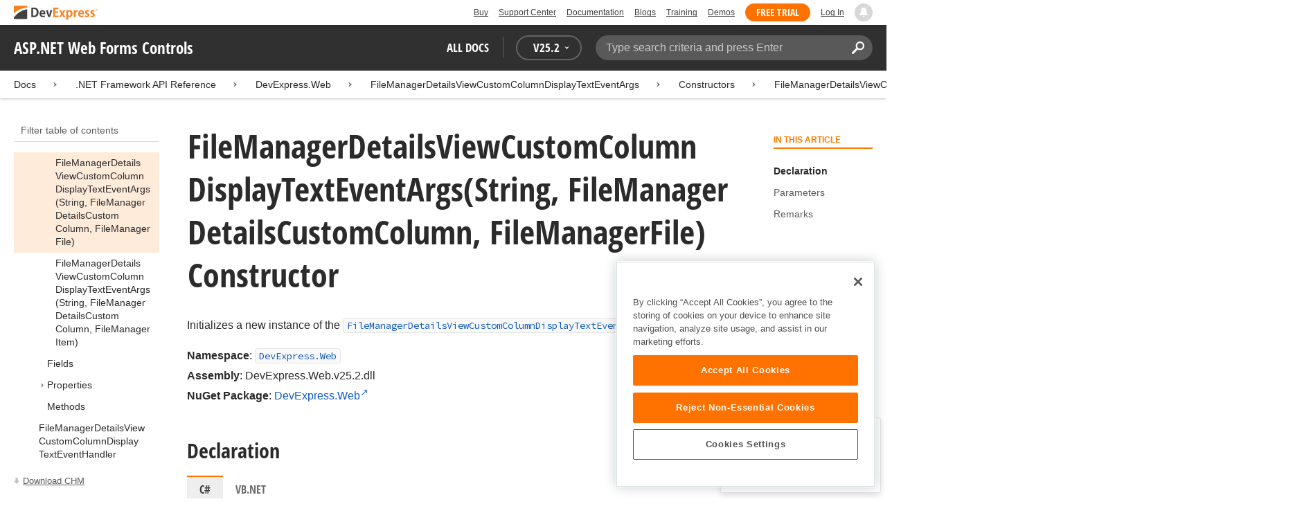

--- FILE ---
content_type: text/html; charset=utf-8
request_url: https://docs.devexpress.com/AspNet/DevExpress.Web.FileManagerDetailsViewCustomColumnDisplayTextEventArgs.-ctor(System.String-DevExpress.Web.FileManagerDetailsCustomColumn-DevExpress.Web.FileManagerFile)
body_size: 42934
content:

<!DOCTYPE html>
<html lang="en">
<head>
    <title>FileManagerDetailsViewCustomColumnDisplayTextEventArgs(String, FileManagerDetailsCustomColumn, FileManagerFile) Constructor | ASP.NET Web Forms Controls | DevExpress Documentation</title>
    

    <meta name="viewport" content="width=device-width, initial-scale=1">
    <meta name="theme-color" content="#FFF" />
    
    <meta name="description" content="Developer documentation for all DevExpress products.">

    
    
        <meta name="keywords" content="aspnetwebforms, net, webforms, mvc">
            <meta name="tags" content="aspnetwebforms" class="swiftype" data-type="string">
            <meta name="tags" content="net" class="swiftype" data-type="string">
            <meta name="tags" content="webforms" class="swiftype" data-type="string">
            <meta name="tags" content="mvc" class="swiftype" data-type="string">
        <!--
            <PageMap>
                    <DataObject type="document">
                        <Attribute name="source">Documentation</Attribute>
                        <Attribute name="type">Document</Attribute>
                            <Attribute name="keywords">aspnetwebforms</Attribute>
                            <Attribute name="keywords">net</Attribute>
                            <Attribute name="keywords">webforms</Attribute>
                            <Attribute name="keywords">mvc</Attribute>
                        <Attribute name="tags">aspnetwebforms,net,webforms,mvc</Attribute>
                            <Attribute name="updated">2018-04-05T03:38:57</Attribute>
                    </DataObject>
            </PageMap>
        -->

    
    <link rel="canonical" href="https://docs.devexpress.com/AspNet/DevExpress.Web.FileManagerDetailsViewCustomColumnDisplayTextEventArgs.-ctor(System.String-DevExpress.Web.FileManagerDetailsCustomColumn-DevExpress.Web.FileManagerFile)" />

    <link rel="shortcut icon" type="image/x-icon" href="/favicon.ico">
    <link rel="manifest" href="/manifest.json">
    
    <meta property="og:type" content="article" />
    <meta property="og:title" content="FileManagerDetailsViewCustomColumnDisplayTextEventArgs(String, FileManagerDetailsCustomColumn, FileManagerFile) Constructor | ASP.NET Web Forms Controls | DevExpress Documentation" />
    <meta property="og:description" content="Developer documentation for all DevExpress products." />
    <meta property="og:url" content="https://docs.devexpress.com/AspNet/DevExpress.Web.FileManagerDetailsViewCustomColumnDisplayTextEventArgs.-ctor(System.String-DevExpress.Web.FileManagerDetailsCustomColumn-DevExpress.Web.FileManagerFile)" />
    <meta property="og:site_name" content="DevExpress Documentation" />

        <meta property="article:modified_time" content="2018-04-05T03:38:57" />

            <meta property="article:tag" content="aspnetwebforms" />
            <meta property="article:tag" content="net" />
            <meta property="article:tag" content="webforms" />
            <meta property="article:tag" content="mvc" />

    
    <meta name="twitter:card" content="summary" />
    <meta name="twitter:title" content="FileManagerDetailsViewCustomColumnDisplayTextEventArgs(String, FileManagerDetailsCustomColumn, FileManagerFile) Constructor | ASP.NET Web Forms Controls | DevExpress Documentation" />
    <meta name="twitter:description" content="Developer documentation for all DevExpress products." />
    <meta name="twitter:site" content="@DevExpress">

    
    <script type="application/ld+json">{"@context":"https://schema.org","@graph":[{"@type":"Organization","@id":"https://docs.devexpress.com/#organization","name":"DevExpress","url":"https://www.devexpress.com/"},{"@type":"WebSite","@id":"https://docs.devexpress.com/#website","name":"DevExpress Documentation","description":"Developer documentation for all DevExpress products.","url":"https://docs.devexpress.com","inLanguage":"en","publisher":{"@type":"Organization","@id":"https://docs.devexpress.com/#organization"}},{"@type":"TechArticle","@id":"https://docs.devexpress.com/AspNet/DevExpress.Web.FileManagerDetailsViewCustomColumnDisplayTextEventArgs.-ctor(System.String-DevExpress.Web.FileManagerDetailsCustomColumn-DevExpress.Web.FileManagerFile)#article","name":"FileManagerDetailsViewCustomColumnDisplayTextEventArgs(String, FileManagerDetailsCustomColumn, FileManagerFile) Constructor | ASP.NET Web Forms Controls","mainEntityOfPage":"https://docs.devexpress.com/AspNet/DevExpress.Web.FileManagerDetailsViewCustomColumnDisplayTextEventArgs.-ctor(System.String-DevExpress.Web.FileManagerDetailsCustomColumn-DevExpress.Web.FileManagerFile)","url":"https://docs.devexpress.com/AspNet/DevExpress.Web.FileManagerDetailsViewCustomColumnDisplayTextEventArgs.-ctor(System.String-DevExpress.Web.FileManagerDetailsCustomColumn-DevExpress.Web.FileManagerFile)","proficiencyLevel":"Beginner","articleSection":".NET Framework API Reference","headline":"FileManagerDetailsViewCustomColumnDisplayTextEventArgs(String, FileManagerDetailsCustomColumn, FileManagerFile) Constructor","keywords":["aspnetwebforms","net","webforms","mvc"],"isPartOf":{"@type":"TechArticle","@id":"https://docs.devexpress.com/AspNet/DevExpress.Web.FileManagerDetailsViewCustomColumnDisplayTextEventArgs.-ctor.overloads#article"},"dateModified":"2018-04-05T03:38:57","inLanguage":"en","author":{"@type":"Organization","@id":"https://docs.devexpress.com/#organization"},"publisher":{"@type":"Organization","@id":"https://docs.devexpress.com/#organization"},"license":"https://www.devexpress.com/support/eula.xml"},{"@type":"BreadcrumbList","itemListElement":[{"@type":"ListItem","name":"Docs","position":1,"item":"https://docs.devexpress.com"},{"@type":"ListItem","name":"DevExpress.Web","position":2,"item":"https://docs.devexpress.com/AspNet/DevExpress.Web"},{"@type":"ListItem","name":"FileManagerDetailsViewCustomColumnDisplayTextEventArgs","position":3,"item":"https://docs.devexpress.com/AspNet/DevExpress.Web.FileManagerDetailsViewCustomColumnDisplayTextEventArgs"},{"@type":"ListItem","name":"Constructors","position":4,"item":"https://docs.devexpress.com/AspNet/DevExpress.Web.FileManagerDetailsViewCustomColumnDisplayTextEventArgs.-ctor.overloads"},{"@type":"ListItem","name":"FileManagerDetailsViewCustomColumnDisplayTextEventArgs(String, FileManagerDetailsCustomColumn, FileManagerFile)","position":5,"item":"https://docs.devexpress.com/AspNet/DevExpress.Web.FileManagerDetailsViewCustomColumnDisplayTextEventArgs.-ctor(System.String-DevExpress.Web.FileManagerDetailsCustomColumn-DevExpress.Web.FileManagerFile)"}]}]}</script>

    
<!-- OneTrust Cookies Consent Notice start for devexpress.com -->
<script type="text/javascript" src="https://cdn.cookielaw.org/consent/0ffd8e74-fc74-4bf7-a99c-e5de5d1f50db/OtAutoBlock.js"></script>
<script src="https://cdn.cookielaw.org/scripttemplates/otSDKStub.js" type="text/javascript" charset="UTF-8" data-domain-script="0ffd8e74-fc74-4bf7-a99c-e5de5d1f50db"></script>
<script type="text/javascript">
function OptanonWrapper() { }
</script>
<!-- OneTrust Cookies Consent Notice end for devexpress.com -->

<script src="https://services.devexpress.com/SharedLayout/Scripts/Fonts/FontsBundle?v=n1xoDhFB6ii_78e897VT2jWC97dXRILmvj_Ohz6ucnc1" data-ot-ignore="true"></script>

<script src="https://www.devexpress.com/api/dxvisitor"></script>

<script src="https://services.devexpress.com/SharedLayout/Scripts/Shared?v=Ka5NOjUYTzBhL26JGoibCTj-4lfo7hhASfrYVwItnAc1" data-ot-ignore="true"></script>

<link href="https://services.devexpress.com/SharedLayout/Content/CoreStylesMVC?v=RyUl5hXoDY379SKueVgtOvuLjD72Al45MHRJ0KU9Mcs1" data-ot-ignore="true" rel="stylesheet"/>


    
    
        <link rel="stylesheet" href="/build/bundle.min.css?v=FKfvqL_Lgi0CSY9CizIjkNElNk5aBdjqhvvxYewo7K4" />
    
    
        <!-- Google Tag Manager -->
        <script type="text/javascript">
            (function (w, d, s, l, i) { w[l] = w[l] || []; w[l].push({ 'gtm.start': new Date().getTime(), event: 'gtm.js' }); var f = d.getElementsByTagName(s)[0], j = d.createElement(s), dl = l != 'dataLayer' ? '&l=' + l : ''; j.setAttributeNode(d.createAttribute('data-ot-ignore')); j.async = true; j.src = 'https://www.googletagmanager.com/gtm.js?id=' + i + dl; f.parentNode.insertBefore(j, f); })(window, document, 'script', 'dataLayer', 'GTM-T9JS8KV');
        </script>
        <!-- End Google Tag Manager -->
    
    
    <script>
        appConfig = window.appConfig || {}
        appConfig.currentVersionIsOutdated = false
    </script>

</head>
<body class="layout">
    <a class="layout__skipnav" href="#main-content">Skip to main content</a>
    
        <!-- Google Tag Manager (noscript) -->
        <noscript>
            <iframe src="https://www.googletagmanager.com/ns.html?id=GTM-T9JS8KV" height="0" width="0" style="display:none;visibility:hidden"></iframe>
        </noscript>
        <!-- End Google Tag Manager (noscript) -->
    
    <div data-nosnippet class="layout__header">
        
        <script type="text/javascript">
        var _wsData = {"Settings":{"TrackingEnabled":true},"UserInfo":{"IsLoggedIn":false}};
        </script>
        <header><div id="TOCChatLink">
	Chat Now
</div><div class="r-container">
	<a class="Logo Static focus-lite " data-logo-static="true" title="DevExpress" href="https://www.devexpress.com/" id="Header-Logo"></a><div class="ControlContainer">
		<a id="Buy" class="HeadLink focus-lite" href="https://www.devexpress.com/Buy/">Buy</a><a id="SupportCenter" class="HeadLink focus-lite hidden visible-xs" href="https://www.devexpress.com/Support/Center/">Support Center</a><a id="Documentation" class="HeadLink focus-lite hidden visible-xs" href="https://docs.devexpress.com/">Documentation</a><a id="Blogs" class="HeadLink focus-lite hidden visible-xsm" data-notification="NewBlogPosts/Count" href="https://community.devexpress.com/blogs/">Blogs</a><a id="Training" class="HeadLink focus-lite hidden visible-sm" href="https://www.devexpress.com/TrainingCenter/">Training</a><a id="Demos" class="HeadLink focus-lite hidden visible-xsm" href="https://www.devexpress.com/Support/Demos/">Demos</a><a id="FreeTrial" class="HeadLink focus-lite Button Orange hidden visible-sm" href="https://www.devexpress.com/Products/Try/">Free Trial</a><a id="LogIn" class="HeadLink focus-lite" href="https://www.devexpress.com/MyAccount/LogIn/?returnUrl=https://docs.devexpress.com/">Log In</a><div id="MyAccount" class="focus-lite" data-myaccount="{&quot;Urls&quot;:{&quot;Login&quot;:&quot;https://www.devexpress.com/MyAccount/LogIn/?returnUrl=https://docs.devexpress.com/&quot;,&quot;ManageProfile&quot;:&quot;https://www.devexpress.com/MyAccount/&quot;,&quot;Download&quot;:&quot;https://www.devexpress.com/ClientCenter/DownloadManager/&quot;,&quot;Renew&quot;:&quot;https://www.devexpress.com/Buy/Renew/&quot;,&quot;PurchaseHistory&quot;:&quot;https://www.devexpress.com/ClientCenter/PurchaseHistory.aspx&quot;,&quot;ManageLicenses&quot;:&quot;https://www.devexpress.com/ClientCenter/LicenseManager/&quot;,&quot;Logout&quot;:&quot;https://www.devexpress.com/MyAccount/LogOut/?returnUrl=https%3a%2f%2fservices.devexpress.com%2fSharedLayout%2fapi%2fDevexpress%2fGetDocAssets&quot;}}" style="display:none;">
			<span class="UserIcon"></span>
		</div><div id="NotificationCenter" class="focus-lite">
			<a tabindex="-1" data-notifications-control="bell" aria-label="Notifications" title="Notifications" href="javascript:;"><span class="Bell"></span></a>
		</div>
	</div>
</div></header>
<script type="text/javascript">
    window.SearchServiceUrl = 'https://search.devexpress.com/?m=Web&q=';
</script>


        <div class="layout__navigation">
            <div class="nav-bar">
                <div class="layout__container">
                    <div class="nav-bar__inner">
                        
    <button class="reveal__button">
        <span class="reveal__icon">
        <span class="visually-hidden">Menu</span>
        </span>
    </button>

                        <span class="nav-bar__root ">ASP.NET Web Forms Controls</span>
                        <div class="nav-bar__filters horizontal-list">
                            <div class="horizontal-list__item nav-bar__menu">
                                
        <div class="nav-menu horizontal-list">
            <button class="nav-menu__item horizontal-list__item project-selector__toggle noselect" aria-controls="project-selector" aria-haspopup="menu">
                All docs
            </button>
            <div class="nav-menu__item horizontal-list__item ">
                
    <div class="version-selector">
        <button class="version-selector__label  noselect" aria-controls="version-selector__list" aria-haspopup="menu">
            <span class="version-selector__label-container">
                <span class="version-selector__icon version-selector__indicator version-selector__not-default-icon version-selector__indicator--hidden">
<svg class="icon__svg" xmlns="http://www.w3.org/2000/svg" width="18" height="18" viewBox="0 0 18 18">
  <path fill-rule="evenodd" d="M8.97353735,22 C4.36339471,22 0.60512626,18.5462315 0.00380330789,14.1414252 C-0.0463069381,13.5407698 0.404685276,12.990169 1.00600823,12.990169 C1.50711069,12.990169 1.9581029,13.390606 2.00821315,13.8911521 C2.45920536,17.3449207 5.41570988,19.9978153 8.97353735,19.9978153 C13.1326878,19.9978153 16.3898538,16.4439376 15.9388615,12.1892952 C15.5880898,9.08590895 13.1326878,6.53312351 10.0258525,6.08263196 C8.02144267,5.78230426 6.16736357,6.33290504 4.71416643,7.43410661 L6.46802505,8.98579972 L0.955897982,9.98689205 L1.45700044,4.48088423 L3.21085905,6.08263196 C4.91460742,4.63104808 7.21967874,3.83017422 9.67508079,4.03039269 C13.9344517,4.33072038 17.4922792,7.7344343 17.9432714,11.9890767 C18.5445943,17.3949753 14.2852234,22 8.97353735,22 Z M5.46582012,16.9945384 L5.96692258,17.4950845 L9.47463981,12.990169 L12.982357,13.4907152 L13.4834595,12.4896229 L8.47243489,10.4874382 L5.46582012,16.9945384 Z" transform="translate(0 -4)"/>
</svg>

</span>
                <span>V</span>
                <span class="version-selector__current" data-name="25.2">25.2</span>
                <span class="version-selector__icon">
<svg class="icon__svg" xmlns="http://www.w3.org/2000/svg" width="7" height="4" viewBox="0 0 7 4">
  <polygon fill-rule="evenodd" points="7 0 3.499 4 0 0 3.499 1.6">
  </polygon>
</svg>

</span>
            </span>
        </button>
        <ul class="version-selector__list" id="version-selector__list" role="menu">
            

    <li data-name="25.2" role="menuitem" class="version-selector__item version-selector__item--active version-selector__display-text--default">
        <button class="version-selector__display-text" >
			<span>25.2</span>
        </button>
    </li>
    <li data-name="25.1" role="menuitem" class="version-selector__item">
        <button class="version-selector__display-text" >
			<span>25.1</span>
        </button>
    </li>

	<li class="outdated-versions ">
		<button class="version-selector__display-text outdated-versions__label"
			aria-controls="outdated-versions__list" aria-haspopup="menu">
			<span class="outdated-versions__chevron-icon">
<svg width="6" height="11" viewBox="0 0 6 11" fill="none" xmlns="http://www.w3.org/2000/svg">
<path d="M0.646447 0.646447C0.451184 0.841709 0.451184 1.15829 0.646447 1.35355L4.79289 5.5L0.646447 9.64645C0.451185 9.84171 0.451185 10.1583 0.646447 10.3536C0.841709 10.5488 1.15829 10.5488 1.35355 10.3536L5.85355 5.85355C6.04882 5.65829 6.04882 5.34171 5.85355 5.14645L1.35355 0.646447C1.15829 0.451184 0.841709 0.451184 0.646447 0.646447Z" fill="black"/>
</svg>

</span>
			<span>Previous Versions</span>
		</button>
		<ul class="outdated-versions__list" id="outdated-versions__list" role="menu">
				<li data-name="24.2" role="menuitem" class="version-selector__item">
					<button class="version-selector__display-text">
						<span>24.2</span>
					</button>
				</li>
				<li data-name="24.1" role="menuitem" class="version-selector__item">
					<button class="version-selector__display-text">
						<span>24.1</span>
					</button>
				</li>
				<li data-name="23.2" role="menuitem" class="version-selector__item">
					<button class="version-selector__display-text">
						<span>23.2</span>
					</button>
				</li>
				<li data-name="23.1" role="menuitem" class="version-selector__item">
					<button class="version-selector__display-text">
						<span>23.1</span>
					</button>
				</li>
				<li data-name="22.2" role="menuitem" class="version-selector__item">
					<button class="version-selector__display-text">
						<span>22.2</span>
					</button>
				</li>
				<li data-name="22.1" role="menuitem" class="version-selector__item">
					<button class="version-selector__display-text">
						<span>22.1</span>
					</button>
				</li>
				<li data-name="21.2" role="menuitem" class="version-selector__item">
					<button class="version-selector__display-text">
						<span>21.2</span>
					</button>
				</li>
				<li data-name="21.1" role="menuitem" class="version-selector__item">
					<button class="version-selector__display-text">
						<span>21.1</span>
					</button>
				</li>
				<li data-name="20.2" role="menuitem" class="version-selector__item">
					<button class="version-selector__display-text">
						<span>20.2</span>
					</button>
				</li>
				<li data-name="20.1" role="menuitem" class="version-selector__item">
					<button class="version-selector__display-text">
						<span>20.1</span>
					</button>
				</li>
				<li data-name="19.2" role="menuitem" class="version-selector__item">
					<button class="version-selector__display-text">
						<span>19.2</span>
					</button>
				</li>
				<li data-name="19.1" role="menuitem" class="version-selector__item">
					<button class="version-selector__display-text">
						<span>19.1</span>
					</button>
				</li>
				<li data-name="18.2" role="menuitem" class="version-selector__item">
					<button class="version-selector__display-text">
						<span>18.2</span>
					</button>
				</li>
				<li data-name="18.1" role="menuitem" class="version-selector__item">
					<button class="version-selector__display-text">
						<span>18.1</span>
					</button>
				</li>
				<li data-name="17.2" role="menuitem" class="version-selector__item">
					<button class="version-selector__display-text">
						<span>17.2</span>
					</button>
				</li>
		</ul>
	</li>

        </ul>
    </div>

            </div>
        </div>

                            </div>
                            <div class="horizontal-list__item nav-bar__search">
                                <div class="search-box" aria-label="Search">
    <label for="search-box__input" class="visually-hidden">Search:</label>
    <input class="search-box__input"
           id="search-box__input"
           type="search"
           autocomplete="off"
           placeholder="Type search criteria and press Enter"
           value="">
    <button class="search-box__search-button"
            type="button">
        
<svg class="icon__svg" xmlns="http://www.w3.org/2000/svg" width="18" height="18" viewBox="0 0 18 18">
  <path fill-rule="evenodd" d="M11.7980935,10.3365109 C9.51475824,10.3365109 7.66348915,8.48524176 7.66348915,6.20190651 C7.66348915,3.91857126 9.51475824,2.06730217 11.7980935,2.06730217 C14.0814287,2.06730217 15.9326978,3.91857126 15.9326978,6.20190651 C15.9326978,8.48524176 14.0814287,10.3365109 11.7980935,10.3365109 M11.7980935,0 C8.37360744,0 5.59618698,2.77742047 5.59618698,6.20190651 C5.59618698,7.38440335 5.93315723,8.48524176 6.50683358,9.42586425 L0.427931549,15.5047663 C-0.14264385,16.0753417 -0.14264385,17.0014931 0.427931549,17.5720685 C0.998506948,18.1426438 1.92362467,18.1426438 2.49523372,17.5720685 L8.57413575,11.4931664 C9.51475824,12.0668428 10.6155966,12.403813 11.7980935,12.403813 C15.2225795,12.403813 18,9.62639256 18,6.20190651 C18,2.77742047 15.2225795,0 11.7980935,0">
  </path>
</svg>


        <span class="visually-hidden">Search</span>
    </button>
    <div class="search-box__popup">
        <span class="search-box__popup-caption">Search in&hellip;</span>
        <ul class="search-box__popup-items">
            <li class="search-box__popup-items_item active">
                <a id="docs-search-link" tabindex="16" href="#">
                    DevExpress documentation only
                </a>
            </li>
            <li class="search-box__popup-items_item">
                <a id="global-search-link" tabindex="17">
                    All DevExpress web resources
                </a>
            </li>
        </ul>
    </div>
</div>

                            </div>
                        </div>
                    </div>
                </div>
            </div>
        </div>
        
    <div class="project__breadcrumb">
        
<div class="breadcrumb">
    <div class="layout__container">
        <div class="breadcrumb__list">
            <span class="breadcrumb__item">
                <a href="/" class="breadcrumb__link">Docs</a>
            </span>
                <span class="breadcrumb__arrow"><span> &gt; </span></span>
                <span class="breadcrumb__item">
.NET Framework API Reference                </span>
                <span class="breadcrumb__arrow"><span> &gt; </span></span>
                <span class="breadcrumb__item">
                        <a href="/AspNet/DevExpress.Web" class="breadcrumb__link">DevExpress.Web</a>
                </span>
                <span class="breadcrumb__arrow"><span> &gt; </span></span>
                <span class="breadcrumb__item">
                        <a href="/AspNet/DevExpress.Web.FileManagerDetailsViewCustomColumnDisplayTextEventArgs" class="breadcrumb__link">FileManagerDetailsViewCustomColumnDisplayTextEventArgs</a>
                </span>
                <span class="breadcrumb__arrow"><span> &gt; </span></span>
                <span class="breadcrumb__item">
                        <a href="/AspNet/DevExpress.Web.FileManagerDetailsViewCustomColumnDisplayTextEventArgs.-ctor.overloads" class="breadcrumb__link">Constructors</a>
                </span>
                <span class="breadcrumb__arrow"><span> &gt; </span></span>
                <span class="breadcrumb__item">
                        <a href="/AspNet/DevExpress.Web.FileManagerDetailsViewCustomColumnDisplayTextEventArgs.-ctor(System.String-DevExpress.Web.FileManagerDetailsCustomColumn-DevExpress.Web.FileManagerFile)" class="breadcrumb__link">FileManagerDetailsViewCustomColumnDisplayTextEventArgs(String, FileManagerDetailsCustomColumn, FileManagerFile)</a>
                </span>

        </div>
    </div>
</div>
    </div>

        

        <div class="layout__container">
            
    <div class="reveal__container ">
        <div class="reveal__content">
            
<div class="mobile-sidebar mobile-sidebar--open">
    <div class="mobile-sidebar__selector">
        <div class="mobile-sidebar--open mobile-sidebar__button mobile-sidebar__selector--projects">
            All docs
            <div class="mobile-sidebar__back-arrow"></div>
        </div>

                <div class="mobile-sidebar--open mobile-sidebar__button mobile-sidebar__selector--versions">
                    V<span>25.2</span>
                    <div class="mobile-sidebar__back-arrow"></div>
                </div>
    </div>

    <div class="mobile-sidebar__project-selector project-selector__list--mobile">
        




<nav class="project-list">
        <div class="project-list__tablet-column">
                <div class="project-list__desktop-column">
                        <div class="project-list__block">
                            <div class="project-list__group">
        <div class="project-list__group-header">
            <h2 class="project-list__group-title">General Information</h2>
        </div>
        <div class="project-list__group-content">

                    <div class="project-list__sub-group">
        <div class="project-list__sub-group-content">

                    <div class="project-list__item">
        <a class="link" href="/GeneralInformation/2219/support-services" role="menuitem">
            Support Services
        </a>
    </div>
                
                    <div class="project-list__item">
        <a class="link" href="/GeneralInformation/15614/installation/download-the-trial-version" role="menuitem">
            Install Trial Version
        </a>
    </div>
                
                    <div class="project-list__item">
        <a class="link" href="/GeneralInformation/15615/installation/download-the-registered-version" role="menuitem">
            Install Registered Products
        </a>
    </div>
                
                    <div class="project-list__item">
        <a class="link" href="/GeneralInformation/116042/nuget/obtain-your-nuget-feed-credentials" role="menuitem">
            NuGet Packages
        </a>
    </div>
                
                    <div class="project-list__item">
        <a class="link" href="/GeneralInformation/2221/updates/upgrade-notes" role="menuitem">
            Install Updates
        </a>
    </div>
                
                    <div class="project-list__item">
        <a class="link" href="/GeneralInformation/403365/security/security" role="menuitem">
            Security Information
        </a>
    </div>
                
                    <div class="project-list__item">
        <a class="link" href="/GeneralInformation/404608/localization/localization" role="menuitem">
            UI Localization
        </a>
    </div>
                        </div>
    </div>
                        </div>
    </div>
                        </div>
                        <div class="project-list__block">
                            <div class="project-list__group">
        <div class="project-list__group-header">
            <h2 class="project-list__group-title">IDE Productivity Tools</h2>
        </div>
        <div class="project-list__group-content">

                    <div class="project-list__sub-group">
        <div class="project-list__sub-group-content">

                    <div class="project-list__item">
        <a class="link" href="/CodeRushForRoslyn/115802/coderush" role="menuitem">
            CodeRush for Visual Studio (FREE)
        </a>
    </div>
                        </div>
    </div>
                        </div>
    </div>
                        </div>
                        <div class="project-list__block">
                            <div class="project-list__group">
        <div class="project-list__group-header">
            <h2 class="project-list__group-title">QA/Web Testing Tools</h2>
        </div>
        <div class="project-list__group-content">

                    <div class="project-list__sub-group">
        <div class="project-list__sub-group-content">

                    <div class="project-list__item">
        <a class="link" href="/TestCafeStudio/400157/testcafe-studio" role="menuitem">
            TestCafe Studio
        </a>
    </div>
                        </div>
    </div>
                        </div>
    </div>
                        </div>
                </div>
                <div class="project-list__desktop-column">
                        <div class="project-list__block">
                            <div class="project-list__group">
        <div class="project-list__group-header">
            <h2 class="project-list__group-title">Desktop UI Controls</h2>
        </div>
        <div class="project-list__group-content">

                    <div class="project-list__sub-group">
            <h3 class="project-list__sub-group-title">Controls</h3>
        <div class="project-list__sub-group-content">

                    <div class="project-list__item">
        <a class="link" href="/WindowsForms/7874/winforms-controls" role="menuitem">
            WinForms
        </a>
    </div>
                
                    <div class="project-list__item">
        <a class="link" href="/WPF/7875/wpf-controls" role="menuitem">
            WPF
        </a>
    </div>
                
                    <div class="project-list__item">
        <a class="link" href="/VCL/401349/vcl-controls" role="menuitem">
            VCL (Delphi &amp; C&#x2B;&#x2B;Builder)
        </a>
    </div>
                        </div>
    </div>
                
                    <div class="project-list__sub-group">
            <h3 class="project-list__sub-group-title">FREE UTILITIES</h3>
        <div class="project-list__sub-group-content">

                    <div class="project-list__item">
        <a class="link" href="/SkinEditor/1630/winforms-skin-editor" role="menuitem">
            WinForms Skin Editor
        </a>
    </div>
                
                    <div class="project-list__item">
        <a class="link" href="/WpfThemeDesigner/118707/wpf-theme-designer" role="menuitem">
            WPF Theme Designer
        </a>
    </div>
                        </div>
    </div>
                        </div>
    </div>
                        </div>
                        <div class="project-list__block">
                            <div class="project-list__group">
        <div class="project-list__group-header">
            <h2 class="project-list__group-title">Frameworks and Libraries</h2>
        </div>
        <div class="project-list__group-content">

                    <div class="project-list__sub-group">
        <div class="project-list__sub-group-content">

                    <div class="project-list__item">
        <a class="link" href="/CoreLibraries/405204/ai-powered-extensions" role="menuitem">
            AI Integration
        </a>
    </div>
                
                    <div class="project-list__item">
        <a class="link" href="/eXpressAppFramework/112670/expressapp-framework" role="menuitem">
            XAF - Cross-Platform .NET App UI
        </a>
    </div>
                
                    <div class="project-list__item">
        <a class="link" href="/XPO/1998/express-persistent-objects" role="menuitem">
            XPO - .NET ORM Library (FREE)
        </a>
    </div>
                
                    <div class="project-list__item">
        <a class="link" href="/XpoProfiler/10646/xpo-profiler" role="menuitem">
            XPO Profiler
        </a>
    </div>
                
                    <div class="project-list__item">
        <a class="link" href="/CoreLibraries/2407/cross-platform-core-libraries" role="menuitem">
            Core Libraries
        </a>
    </div>
                
                    <div class="project-list__item">
        <a class="link" href="/CoreLibraries/404247/devexpress-drawing-library" role="menuitem">
            Drawing Graphics Library
        </a>
    </div>
                
                    <div class="project-list__item">
        <a class="link" href="/eXpressAppFramework/403394/backend-web-api-service" role="menuitem">
            .NET App Security &amp; Web API Service (FREE)
        </a>
    </div>
                        </div>
    </div>
                        </div>
    </div>
                        </div>
                </div>
        </div>
        <div class="project-list__tablet-column">
                <div class="project-list__desktop-column">
                        <div class="project-list__block">
                            <div class="project-list__group">
        <div class="project-list__group-header">
            <h2 class="project-list__group-title">Web UI Controls</h2>
        </div>
        <div class="project-list__group-content">

                    <div class="project-list__sub-group">
            <h3 class="project-list__sub-group-title">Controls and Extensions</h3>
        <div class="project-list__sub-group-content">

                    <div class="project-list__item">
        <a class="link" href="https://js.devexpress.com/Documentation/" role="menuitem">
            DevExtreme (Angular, React, Vue, jQuery)
        </a>
    </div>
                
                    <div class="project-list__item">
        <a class="link" href="/Blazor/400725/blazor-components" role="menuitem">
            Blazor (Server, WebAssembly, and Hybrid)
        </a>
    </div>
                
                    <div class="project-list__item">
        <a class="link" href="/AspNetCore/400263/aspnet-core-controls" role="menuitem">
            ASP.NET Core
        </a>
    </div>
                
                    <div class="project-list__item">
        <a class="link" href="/AspNet/7873/aspnet-webforms-controls" role="menuitem">
            ASP.NET Web Forms
        </a>
    </div>
                
                    <div class="project-list__item">
        <a class="link" href="/AspNetMvc/7896/aspnet-mvc-extensions" role="menuitem">
            ASP.NET MVC 5
        </a>
    </div>
                
                    <div class="project-list__item">
        <a class="link" href="/DevExtremeAspNetMvc/400943/devextreme-aspnet-mvc-controls" role="menuitem">
            ASP.NET MVC 5 (JavaScript-based)
        </a>
    </div>
                
                    <div class="project-list__item">
        <a class="link" href="/AspNetBootstrap/117864/aspnet-bootstrap-controls" role="menuitem">
            ASP.NET Bootstrap
        </a>
    </div>
                
                    <div class="project-list__item">
        <a class="link" href="/DesignSystem/405636/foundation" role="menuitem">
            Design System (Blazor)
        </a>
    </div>
                        </div>
    </div>
                
                    <div class="project-list__sub-group">
            <h3 class="project-list__sub-group-title">FREE UTILITIES</h3>
        <div class="project-list__sub-group-content">

                    <div class="project-list__item">
        <a class="link" href="/ASPxThemeBuilder/10781/aspnet-theme-builder" role="menuitem">
            ASP.NET Theme Builder
        </a>
    </div>
                
                    <div class="project-list__item">
        <a class="link" href="/ASPxThemeDeployer/5500/aspnet-theme-deployer" role="menuitem">
            ASP.NET Theme Deployer
        </a>
    </div>
                        </div>
    </div>
                        </div>
    </div>
                        </div>
                        <div class="project-list__block">
                            <div class="project-list__group">
        <div class="project-list__group-header">
            <h2 class="project-list__group-title">Mobile</h2>
        </div>
        <div class="project-list__group-content">

                    <div class="project-list__sub-group">
        <div class="project-list__sub-group-content">

                    <div class="project-list__item">
        <a class="link" href="/MAUI/403245/maui" role="menuitem">
            .NET MAUI
        </a>
    </div>
                        </div>
    </div>
                        </div>
    </div>
                        </div>
                </div>
                <div class="project-list__desktop-column">
                        <div class="project-list__block">
                            <div class="project-list__group">
        <div class="project-list__group-header">
            <h2 class="project-list__group-title">PDF &amp; Office Document APIs</h2>
        </div>
        <div class="project-list__group-content">

                    <div class="project-list__sub-group">
        <div class="project-list__sub-group-content">

                    <div class="project-list__item">
        <a class="link" href="/OfficeFileAPI/17488/word-processing-document-api" role="menuitem">
            Word (DOCX, DOC)
        </a>
    </div>
                
                    <div class="project-list__item">
        <a class="link" href="/OfficeFileAPI/14912/spreadsheet-document-api" role="menuitem">
            Excel (XLSX, XLS)
        </a>
    </div>
                
                    <div class="project-list__item">
        <a class="link" href="/OfficeFileAPI/405405/presentation-api/overview" role="menuitem">
            PowerPoint (PPTX)
        </a>
    </div>
                
                    <div class="project-list__item">
        <a class="link" href="/OfficeFileAPI/16491/pdf-document-api" role="menuitem">
            PDF
        </a>
    </div>
                        </div>
    </div>
                        </div>
    </div>
                        </div>
                        <div class="project-list__block">
                            <div class="project-list__group">
        <div class="project-list__group-header">
            <h2 class="project-list__group-title">Reporting &amp; Analytics</h2>
        </div>
        <div class="project-list__group-content">

                    <div class="project-list__sub-group">
        <div class="project-list__sub-group-content">

                    <div class="project-list__item">
        <a class="link" href="/XtraReports/2162/reporting" role="menuitem">
            DevExpress Reports (all supported platforms)
        </a>
    </div>
                
                    <div class="project-list__item">
        <a class="link" href="/ReportServer/12432/report-and-dashboard-server" role="menuitem">
            Report &amp; Dashboard Server
        </a>
    </div>
                
                    <div class="project-list__item">
        <a class="link" href="/Dashboard/12049/dashboard" role="menuitem">
            BI Dashboard
        </a>
    </div>
                        </div>
    </div>
                        </div>
    </div>
                        </div>
                        <div class="project-list__block">
                            <div class="project-list__group">
        <div class="project-list__group-header">
            <h2 class="project-list__group-title">End-User Documentation</h2>
        </div>
        <div class="project-list__group-content">

                    <div class="project-list__sub-group">
        <div class="project-list__sub-group-content">

                    <div class="project-list__item">
        <a class="link" href="https://devexpress.github.io/dotnet-eud/interface-elements-for-desktop/articles/index.html" role="menuitem">
            Interface Elements for Desktop
        </a>
    </div>
                
                    <div class="project-list__item">
        <a class="link" href="https://devexpress.github.io/dotnet-eud/interface-elements-for-web/articles/index.html" role="menuitem">
            Interface Elements for Web
        </a>
    </div>
                
                    <div class="project-list__item">
        <a class="link" href="https://devexpress.github.io/dotnet-eud/dashboard-for-desktop/articles/index.html" role="menuitem">
            Dashboard for Desktop
        </a>
    </div>
                
                    <div class="project-list__item">
        <a class="link" href="https://devexpress.github.io/dotnet-eud/dashboard-for-web/articles/index.html" role="menuitem">
            Dashboard for Web
        </a>
    </div>
                        </div>
    </div>
                        </div>
    </div>
                        </div>
                </div>
        </div>
</nav>

    </div>

    <div class="mobile-sidebar__version-selector version-selector__list version-selector__list--mobile">
        

    <li data-name="25.2" role="menuitem" class="version-selector__item version-selector__item--active version-selector__display-text--default">
        <button class="version-selector__display-text" >
			<span>25.2</span>
        </button>
    </li>
    <li data-name="25.1" role="menuitem" class="version-selector__item">
        <button class="version-selector__display-text" >
			<span>25.1</span>
        </button>
    </li>

	<li class="outdated-versions ">
		<button class="version-selector__display-text outdated-versions__label"
			aria-controls="outdated-versions__list" aria-haspopup="menu">
			<span class="outdated-versions__chevron-icon">
<svg width="6" height="11" viewBox="0 0 6 11" fill="none" xmlns="http://www.w3.org/2000/svg">
<path d="M0.646447 0.646447C0.451184 0.841709 0.451184 1.15829 0.646447 1.35355L4.79289 5.5L0.646447 9.64645C0.451185 9.84171 0.451185 10.1583 0.646447 10.3536C0.841709 10.5488 1.15829 10.5488 1.35355 10.3536L5.85355 5.85355C6.04882 5.65829 6.04882 5.34171 5.85355 5.14645L1.35355 0.646447C1.15829 0.451184 0.841709 0.451184 0.646447 0.646447Z" fill="black"/>
</svg>

</span>
			<span>Previous Versions</span>
		</button>
		<ul class="outdated-versions__list" id="outdated-versions__list" role="menu">
				<li data-name="24.2" role="menuitem" class="version-selector__item">
					<button class="version-selector__display-text">
						<span>24.2</span>
					</button>
				</li>
				<li data-name="24.1" role="menuitem" class="version-selector__item">
					<button class="version-selector__display-text">
						<span>24.1</span>
					</button>
				</li>
				<li data-name="23.2" role="menuitem" class="version-selector__item">
					<button class="version-selector__display-text">
						<span>23.2</span>
					</button>
				</li>
				<li data-name="23.1" role="menuitem" class="version-selector__item">
					<button class="version-selector__display-text">
						<span>23.1</span>
					</button>
				</li>
				<li data-name="22.2" role="menuitem" class="version-selector__item">
					<button class="version-selector__display-text">
						<span>22.2</span>
					</button>
				</li>
				<li data-name="22.1" role="menuitem" class="version-selector__item">
					<button class="version-selector__display-text">
						<span>22.1</span>
					</button>
				</li>
				<li data-name="21.2" role="menuitem" class="version-selector__item">
					<button class="version-selector__display-text">
						<span>21.2</span>
					</button>
				</li>
				<li data-name="21.1" role="menuitem" class="version-selector__item">
					<button class="version-selector__display-text">
						<span>21.1</span>
					</button>
				</li>
				<li data-name="20.2" role="menuitem" class="version-selector__item">
					<button class="version-selector__display-text">
						<span>20.2</span>
					</button>
				</li>
				<li data-name="20.1" role="menuitem" class="version-selector__item">
					<button class="version-selector__display-text">
						<span>20.1</span>
					</button>
				</li>
				<li data-name="19.2" role="menuitem" class="version-selector__item">
					<button class="version-selector__display-text">
						<span>19.2</span>
					</button>
				</li>
				<li data-name="19.1" role="menuitem" class="version-selector__item">
					<button class="version-selector__display-text">
						<span>19.1</span>
					</button>
				</li>
				<li data-name="18.2" role="menuitem" class="version-selector__item">
					<button class="version-selector__display-text">
						<span>18.2</span>
					</button>
				</li>
				<li data-name="18.1" role="menuitem" class="version-selector__item">
					<button class="version-selector__display-text">
						<span>18.1</span>
					</button>
				</li>
				<li data-name="17.2" role="menuitem" class="version-selector__item">
					<button class="version-selector__display-text">
						<span>17.2</span>
					</button>
				</li>
		</ul>
	</li>

    </div>
</div>



<div class="project-toc " data-project-name="ASP.NET Web Forms Controls" data-version="25.2"  >
    <div class="project-toc__head">
        <div class="project-toc__platformselector" data-default-platform="netframework">
            

        </div>
        <div class="project-toc__filter" role="search" aria-label="Search">
            <label for="project-toc__input" class="visually-hidden">Filter table of contents</label>
            <input type="text"
                   id="project-toc__input"
                   class="project-toc__input"
                   placeholder="Filter table of contents"
                   autocomplete="off" />
            <button class="project-toc__clear">
                <span class="visually-hidden">Clear search input</span>
            </button>
            <button class="project-toc__filter__to-search">Full-text search</button>
        </div>
    </div>
    <div class="project-toc__scroll">
        <div class="project-toc__list" role="tree">
            
<div class="project-toc__item" data-tocitem-id="182607187">
        <div class="project-toc__header">
            <div class="project-toc__background"></div>
            <a href="/AspNet/7873/aspnet-webforms-controls" class="project-toc__link" role="treeitem">ASP.NET Web Forms Controls</a>
        </div>
    </div><div class="project-toc__item" data-tocitem-id="182607188">
        <div class="project-toc__header">
            <div class="project-toc__background"></div>
            <a href="/AspNet/405178/migration" class="project-toc__link" role="treeitem">.NET Support and Migration</a>
        </div>
    </div><div class="project-toc__item" data-tocitem-id="182607189">
        <div class="project-toc__header">
            <div class="project-toc__background"></div>
            <a href="/AspNet/8093/prerequisites" class="project-toc__link" role="treeitem">Prerequisites</a>
        </div>
    </div><div class="project-toc__item" data-tocitem-id="182607190">
        <div class="project-toc__header">
            <div class="project-toc__background"></div>
            <a href="/AspNet/404392/supported-browsers" class="project-toc__link" role="treeitem">Supported Browsers</a>
        </div>
    </div><div class="project-toc__item project-toc__item--has-children" data-tocitem-id="182607191">
        <div class="project-toc__header">
            <div class="project-toc__background"></div>
                <div class="project-toc__expander"></div>
            <a href="/AspNet/7877/whats-installed" class="project-toc__link" role="treeitem">What&#39;s Installed</a>
        </div>
            <div class="project-toc__children">

            </div>
    </div><div class="project-toc__item" data-tocitem-id="182607200">
        <div class="project-toc__header">
            <div class="project-toc__background"></div>
            <a href="/AspNet/119073/get-started" class="project-toc__link" role="treeitem">Get Started</a>
        </div>
    </div><div class="project-toc__item" data-tocitem-id="182607201">
        <div class="project-toc__header">
            <div class="project-toc__background"></div>
            <a href="/AspNet/402955/upgrade-to-a-new-version" class="project-toc__link" role="treeitem">Upgrade to a New Version</a>
        </div>
    </div><div class="project-toc__item project-toc__item--has-children" data-tocitem-id="182607202">
        <div class="project-toc__header">
            <div class="project-toc__background"></div>
                <div class="project-toc__expander"></div>
            <a href="/AspNet/6803/common-concepts" class="project-toc__link" role="treeitem">Common Concepts</a>
        </div>
            <div class="project-toc__children">

            </div>
    </div><div class="project-toc__item project-toc__item--has-children" data-tocitem-id="182607275">
        <div class="project-toc__header">
            <div class="project-toc__background"></div>
                <div class="project-toc__expander"></div>
            <a href="/AspNet/7879/components" class="project-toc__link" role="treeitem">Components</a>
        </div>
            <div class="project-toc__children">

            </div>
    </div><div class="project-toc__item project-toc__item--has-children" data-tocitem-id="182609014">
        <div class="project-toc__header">
            <div class="project-toc__background"></div>
                <div class="project-toc__expander"></div>
            <a href="/AspNet/404512/security-considerations" class="project-toc__link" role="treeitem">Security Considerations</a>
        </div>
            <div class="project-toc__children">

            </div>
    </div><div class="project-toc__item" data-tocitem-id="182609032">
        <div class="project-toc__header">
            <div class="project-toc__background"></div>
            <a href="/AspNet/4834/redistribution-and-deployment" class="project-toc__link" role="treeitem">Redistribution and Deployment</a>
        </div>
    </div><div class="project-toc__item project-toc__item--has-children" data-tocitem-id="182609033">
        <div class="project-toc__header">
            <div class="project-toc__background"></div>
                <div class="project-toc__expander"></div>
            <a href="/AspNet/401748/troubleshooting" class="project-toc__link" role="treeitem">Troubleshooting</a>
        </div>
            <div class="project-toc__children">

            </div>
    </div><div class="project-toc__item" data-tocitem-id="182609077">
        <div class="project-toc__header">
            <div class="project-toc__background"></div>
            <a href="/AspNet/7880/get-more-help" class="project-toc__link" role="treeitem">Get More Help</a>
        </div>
    </div><div class="project-toc__item project-toc__item--has-children project-toc__item--expanded project-toc__item--loaded" data-tocitem-id="182609078">
        <div class="project-toc__header">
            <div class="project-toc__background"></div>
                <div class="project-toc__expander"></div>
            <a class="project-toc__link" role="treeitem">.NET Framework API Reference</a>
        </div>
            <div class="project-toc__children">

<div class="project-toc__item project-toc__item--has-children" data-tocitem-id="182609079">
        <div class="project-toc__header">
            <div class="project-toc__background"></div>
                <div class="project-toc__expander"></div>
            <a href="/AspNet/DevExpress.Data.Linq" class="project-toc__link" role="treeitem">DevExpress.Data.Linq</a>
        </div>
            <div class="project-toc__children">

            </div>
    </div><div class="project-toc__item project-toc__item--has-children project-toc__item--expanded project-toc__item--loaded" data-tocitem-id="182609143">
        <div class="project-toc__header">
            <div class="project-toc__background"></div>
                <div class="project-toc__expander"></div>
            <a href="/AspNet/DevExpress.Web" class="project-toc__link" role="treeitem">DevExpress.Web</a>
        </div>
            <div class="project-toc__children">

<div class="project-toc__item project-toc__item--has-children" data-tocitem-id="182609144">
        <div class="project-toc__header">
            <div class="project-toc__background"></div>
                <div class="project-toc__expander"></div>
            <a href="/AspNet/DevExpress.Web.AccessRulesCollection" class="project-toc__link" role="treeitem">AccessRulesCollection</a>
        </div>
            <div class="project-toc__children">

            </div>
    </div><div class="project-toc__item project-toc__item--has-children" data-tocitem-id="182609149">
        <div class="project-toc__header">
            <div class="project-toc__background"></div>
                <div class="project-toc__expander"></div>
            <a href="/AspNet/DevExpress.Web.AccountBase" class="project-toc__link" role="treeitem">AccountBase</a>
        </div>
            <div class="project-toc__children">

            </div>
    </div><div class="project-toc__item project-toc__item--has-children" data-tocitem-id="182609154">
        <div class="project-toc__header">
            <div class="project-toc__background"></div>
                <div class="project-toc__expander"></div>
            <a href="/AspNet/DevExpress.Web.AccountManager" class="project-toc__link" role="treeitem">AccountManager</a>
        </div>
            <div class="project-toc__children">

            </div>
    </div><div class="project-toc__item" data-tocitem-id="182609170">
        <div class="project-toc__header">
            <div class="project-toc__background"></div>
            <a href="/AspNet/DevExpress.Web.ActivateTabPageAction" class="project-toc__link" role="treeitem">ActivateTabPageAction</a>
        </div>
    </div><div class="project-toc__item" data-tocitem-id="182609171">
        <div class="project-toc__header">
            <div class="project-toc__background"></div>
            <a href="/AspNet/DevExpress.Web.ActiveItemChangeAction" class="project-toc__link" role="treeitem">ActiveItemChangeAction</a>
        </div>
    </div><div class="project-toc__item project-toc__item--has-children" data-tocitem-id="182609172">
        <div class="project-toc__header">
            <div class="project-toc__background"></div>
                <div class="project-toc__expander"></div>
            <a href="/AspNet/DevExpress.Web.AddButtonProperties" class="project-toc__link" role="treeitem">AddButtonProperties</a>
        </div>
            <div class="project-toc__children">

            </div>
    </div><div class="project-toc__item" data-tocitem-id="182609177">
        <div class="project-toc__header">
            <div class="project-toc__background"></div>
            <a href="/AspNet/DevExpress.Web.AddUploadButtonsHorizontalPosition" class="project-toc__link" role="treeitem">AddUploadButtonsHorizontalPosition</a>
        </div>
    </div><div class="project-toc__item project-toc__item--has-children" data-tocitem-id="182609178">
        <div class="project-toc__header">
            <div class="project-toc__background"></div>
                <div class="project-toc__expander"></div>
            <a href="/AspNet/DevExpress.Web.AllButtonProperties" class="project-toc__link" role="treeitem">AllButtonProperties</a>
        </div>
            <div class="project-toc__children">

            </div>
    </div><div class="project-toc__item" data-tocitem-id="182609185">
        <div class="project-toc__header">
            <div class="project-toc__background"></div>
            <a href="/AspNet/DevExpress.Web.AllowedDockState" class="project-toc__link" role="treeitem">AllowedDockState</a>
        </div>
    </div><div class="project-toc__item" data-tocitem-id="182609186">
        <div class="project-toc__header">
            <div class="project-toc__background"></div>
            <a href="/AspNet/DevExpress.Web.AllowScriptAccess" class="project-toc__link" role="treeitem">AllowScriptAccess</a>
        </div>
    </div><div class="project-toc__item project-toc__item--has-children" data-tocitem-id="182609187">
        <div class="project-toc__header">
            <div class="project-toc__background"></div>
                <div class="project-toc__expander"></div>
            <a href="/AspNet/DevExpress.Web.AmazonAccount" class="project-toc__link" role="treeitem">AmazonAccount</a>
        </div>
            <div class="project-toc__children">

            </div>
    </div><div class="project-toc__item project-toc__item--has-children" data-tocitem-id="182609195">
        <div class="project-toc__header">
            <div class="project-toc__background"></div>
                <div class="project-toc__expander"></div>
            <a href="/AspNet/DevExpress.Web.AmazonFileSystemProvider" class="project-toc__link" role="treeitem">AmazonFileSystemProvider</a>
        </div>
            <div class="project-toc__children">

            </div>
    </div><div class="project-toc__item" data-tocitem-id="182609225">
        <div class="project-toc__header">
            <div class="project-toc__background"></div>
            <a href="/AspNet/DevExpress.Web.AnimationType" class="project-toc__link" role="treeitem">AnimationType</a>
        </div>
    </div><div class="project-toc__item project-toc__item--has-children" data-tocitem-id="182609226">
        <div class="project-toc__header">
            <div class="project-toc__background"></div>
                <div class="project-toc__expander"></div>
            <a href="/AspNet/DevExpress.Web.AppearanceItemStyle" class="project-toc__link" role="treeitem">AppearanceItemStyle</a>
        </div>
            <div class="project-toc__children">

            </div>
    </div><div class="project-toc__item project-toc__item--has-children" data-tocitem-id="182609234">
        <div class="project-toc__header">
            <div class="project-toc__background"></div>
                <div class="project-toc__expander"></div>
            <a href="/AspNet/DevExpress.Web.AppearanceSelectedStyle" class="project-toc__link" role="treeitem">AppearanceSelectedStyle</a>
        </div>
            <div class="project-toc__children">

            </div>
    </div><div class="project-toc__item project-toc__item--has-children" data-tocitem-id="182609241">
        <div class="project-toc__header">
            <div class="project-toc__background"></div>
                <div class="project-toc__expander"></div>
            <a href="/AspNet/DevExpress.Web.AppearanceStyle" class="project-toc__link" role="treeitem">AppearanceStyle</a>
        </div>
            <div class="project-toc__children">

            </div>
    </div><div class="project-toc__item project-toc__item--has-children" data-tocitem-id="182609253">
        <div class="project-toc__header">
            <div class="project-toc__background"></div>
                <div class="project-toc__expander"></div>
            <a href="/AspNet/DevExpress.Web.AppearanceStyleBase" class="project-toc__link" role="treeitem">AppearanceStyleBase</a>
        </div>
            <div class="project-toc__children">

            </div>
    </div><div class="project-toc__item project-toc__item--has-children" data-tocitem-id="182609310">
        <div class="project-toc__header">
            <div class="project-toc__background"></div>
                <div class="project-toc__expander"></div>
            <a href="/AspNet/DevExpress.Web.ASPxAutoCompleteBoxBase" class="project-toc__link" role="treeitem">ASPxAutoCompleteBoxBase</a>
        </div>
            <div class="project-toc__children">

            </div>
    </div><div class="project-toc__item project-toc__item--has-children" data-tocitem-id="182609364">
        <div class="project-toc__header">
            <div class="project-toc__background"></div>
                <div class="project-toc__expander"></div>
            <a href="/AspNet/DevExpress.Web.ASPxBinaryImage" class="project-toc__link" role="treeitem">ASPxBinaryImage</a>
        </div>
            <div class="project-toc__children">

            </div>
    </div><div class="project-toc__item project-toc__item--has-children" data-tocitem-id="182609403">
        <div class="project-toc__header">
            <div class="project-toc__background"></div>
                <div class="project-toc__expander"></div>
            <a href="/AspNet/DevExpress.Web.ASPxButton" class="project-toc__link" role="treeitem">ASPxButton</a>
        </div>
            <div class="project-toc__children">

            </div>
    </div><div class="project-toc__item project-toc__item--has-children" data-tocitem-id="182609456">
        <div class="project-toc__header">
            <div class="project-toc__background"></div>
                <div class="project-toc__expander"></div>
            <a href="/AspNet/DevExpress.Web.ASPxButtonEdit" class="project-toc__link" role="treeitem">ASPxButtonEdit</a>
        </div>
            <div class="project-toc__children">

            </div>
    </div><div class="project-toc__item project-toc__item--has-children" data-tocitem-id="182609467">
        <div class="project-toc__header">
            <div class="project-toc__background"></div>
                <div class="project-toc__expander"></div>
            <a href="/AspNet/DevExpress.Web.ASPxButtonEditBase" class="project-toc__link" role="treeitem">ASPxButtonEditBase</a>
        </div>
            <div class="project-toc__children">

            </div>
    </div><div class="project-toc__item project-toc__item--has-children" data-tocitem-id="182609485">
        <div class="project-toc__header">
            <div class="project-toc__background"></div>
                <div class="project-toc__expander"></div>
            <a href="/AspNet/DevExpress.Web.ASPxCalendar" class="project-toc__link" role="treeitem">ASPxCalendar</a>
        </div>
            <div class="project-toc__children">

            </div>
    </div><div class="project-toc__item project-toc__item--has-children" data-tocitem-id="182609581">
        <div class="project-toc__header">
            <div class="project-toc__background"></div>
                <div class="project-toc__expander"></div>
            <a href="/AspNet/DevExpress.Web.ASPxCallback" class="project-toc__link" role="treeitem">ASPxCallback</a>
        </div>
            <div class="project-toc__children">

            </div>
    </div><div class="project-toc__item project-toc__item--has-children" data-tocitem-id="182609595">
        <div class="project-toc__header">
            <div class="project-toc__background"></div>
                <div class="project-toc__expander"></div>
            <a href="/AspNet/DevExpress.Web.ASPxCallbackPanel" class="project-toc__link" role="treeitem">ASPxCallbackPanel</a>
        </div>
            <div class="project-toc__children">

            </div>
    </div><div class="project-toc__item project-toc__item--has-children" data-tocitem-id="182609621">
        <div class="project-toc__header">
            <div class="project-toc__background"></div>
                <div class="project-toc__expander"></div>
            <a href="/AspNet/DevExpress.Web.ASPxCaptcha" class="project-toc__link" role="treeitem">ASPxCaptcha</a>
        </div>
            <div class="project-toc__children">

            </div>
    </div><div class="project-toc__item project-toc__item--has-children" data-tocitem-id="182609655">
        <div class="project-toc__header">
            <div class="project-toc__background"></div>
                <div class="project-toc__expander"></div>
            <a href="/AspNet/DevExpress.Web.ASPxCardView" class="project-toc__link" role="treeitem">ASPxCardView</a>
        </div>
            <div class="project-toc__children">

            </div>
    </div><div class="project-toc__item project-toc__item--has-children" data-tocitem-id="182609817">
        <div class="project-toc__header">
            <div class="project-toc__background"></div>
                <div class="project-toc__expander"></div>
            <a href="/AspNet/DevExpress.Web.ASPxCardViewAdaptivitySettings" class="project-toc__link" role="treeitem">ASPxCardViewAdaptivitySettings</a>
        </div>
            <div class="project-toc__children">

            </div>
    </div><div class="project-toc__item project-toc__item--has-children" data-tocitem-id="182609825">
        <div class="project-toc__header">
            <div class="project-toc__background"></div>
                <div class="project-toc__expander"></div>
            <a href="/AspNet/DevExpress.Web.ASPxCardViewAfterPerformCallbackEventArgs" class="project-toc__link" role="treeitem">ASPxCardViewAfterPerformCallbackEventArgs</a>
        </div>
            <div class="project-toc__children">

            </div>
    </div><div class="project-toc__item" data-tocitem-id="182609831">
        <div class="project-toc__header">
            <div class="project-toc__background"></div>
            <a href="/AspNet/DevExpress.Web.ASPxCardViewAfterPerformCallbackEventHandler" class="project-toc__link" role="treeitem">ASPxCardViewAfterPerformCallbackEventHandler</a>
        </div>
    </div><div class="project-toc__item project-toc__item--has-children" data-tocitem-id="182609832">
        <div class="project-toc__header">
            <div class="project-toc__background"></div>
                <div class="project-toc__expander"></div>
            <a href="/AspNet/DevExpress.Web.ASPxCardViewBeforeColumnSortingEventArgs" class="project-toc__link" role="treeitem">ASPxCardViewBeforeColumnSortingEventArgs</a>
        </div>
            <div class="project-toc__children">

            </div>
    </div><div class="project-toc__item" data-tocitem-id="182609838">
        <div class="project-toc__header">
            <div class="project-toc__background"></div>
            <a href="/AspNet/DevExpress.Web.ASPxCardViewBeforeColumnSortingEventHandler" class="project-toc__link" role="treeitem">ASPxCardViewBeforeColumnSortingEventHandler</a>
        </div>
    </div><div class="project-toc__item project-toc__item--has-children" data-tocitem-id="182609839">
        <div class="project-toc__header">
            <div class="project-toc__background"></div>
                <div class="project-toc__expander"></div>
            <a href="/AspNet/DevExpress.Web.ASPxCardViewBeforeColumnSortingGroupingEventArgs" class="project-toc__link" role="treeitem">ASPxCardViewBeforeColumnSortingGroupingEventArgs</a>
        </div>
            <div class="project-toc__children">

            </div>
    </div><div class="project-toc__item" data-tocitem-id="182609848">
        <div class="project-toc__header">
            <div class="project-toc__background"></div>
            <a href="/AspNet/DevExpress.Web.ASPxCardViewBeforeColumnSortingGroupingEventHandler" class="project-toc__link" role="treeitem">ASPxCardViewBeforeColumnSortingGroupingEventHandler</a>
        </div>
    </div><div class="project-toc__item project-toc__item--has-children" data-tocitem-id="182609849">
        <div class="project-toc__header">
            <div class="project-toc__background"></div>
                <div class="project-toc__expander"></div>
            <a href="/AspNet/DevExpress.Web.ASPxCardViewBeforeHeaderFilterFillItemsEventArgs" class="project-toc__link" role="treeitem">ASPxCardViewBeforeHeaderFilterFillItemsEventArgs</a>
        </div>
            <div class="project-toc__children">

            </div>
    </div><div class="project-toc__item" data-tocitem-id="182609857">
        <div class="project-toc__header">
            <div class="project-toc__background"></div>
            <a href="/AspNet/DevExpress.Web.ASPxCardViewBeforeHeaderFilterFillItemsEventHandler" class="project-toc__link" role="treeitem">ASPxCardViewBeforeHeaderFilterFillItemsEventHandler</a>
        </div>
    </div><div class="project-toc__item project-toc__item--has-children" data-tocitem-id="182609858">
        <div class="project-toc__header">
            <div class="project-toc__background"></div>
                <div class="project-toc__expander"></div>
            <a href="/AspNet/DevExpress.Web.ASPxCardViewBehaviorSettings" class="project-toc__link" role="treeitem">ASPxCardViewBehaviorSettings</a>
        </div>
            <div class="project-toc__children">

            </div>
    </div><div class="project-toc__item project-toc__item--has-children" data-tocitem-id="182609873">
        <div class="project-toc__header">
            <div class="project-toc__background"></div>
                <div class="project-toc__expander"></div>
            <a href="/AspNet/DevExpress.Web.ASPxCardViewBreakpointsLayoutSettings" class="project-toc__link" role="treeitem">ASPxCardViewBreakpointsLayoutSettings</a>
        </div>
            <div class="project-toc__children">

            </div>
    </div><div class="project-toc__item project-toc__item--has-children" data-tocitem-id="182609882">
        <div class="project-toc__header">
            <div class="project-toc__background"></div>
                <div class="project-toc__expander"></div>
            <a href="/AspNet/DevExpress.Web.ASPxCardViewCardLayoutCreatedEventArgs" class="project-toc__link" role="treeitem">ASPxCardViewCardLayoutCreatedEventArgs</a>
        </div>
            <div class="project-toc__children">

            </div>
    </div><div class="project-toc__item" data-tocitem-id="182609894">
        <div class="project-toc__header">
            <div class="project-toc__background"></div>
            <a href="/AspNet/DevExpress.Web.ASPxCardViewCardLayoutCreatedEventHandler" class="project-toc__link" role="treeitem">ASPxCardViewCardLayoutCreatedEventHandler</a>
        </div>
    </div><div class="project-toc__item project-toc__item--has-children" data-tocitem-id="182609895">
        <div class="project-toc__header">
            <div class="project-toc__background"></div>
                <div class="project-toc__expander"></div>
            <a href="/AspNet/DevExpress.Web.ASPxCardViewClientJSPropertiesEventArgs" class="project-toc__link" role="treeitem">ASPxCardViewClientJSPropertiesEventArgs</a>
        </div>
            <div class="project-toc__children">

            </div>
    </div><div class="project-toc__item" data-tocitem-id="182609901">
        <div class="project-toc__header">
            <div class="project-toc__background"></div>
            <a href="/AspNet/DevExpress.Web.ASPxCardViewClientJSPropertiesEventHandler" class="project-toc__link" role="treeitem">ASPxCardViewClientJSPropertiesEventHandler</a>
        </div>
    </div><div class="project-toc__item project-toc__item--has-children" data-tocitem-id="182609902">
        <div class="project-toc__header">
            <div class="project-toc__background"></div>
                <div class="project-toc__expander"></div>
            <a href="/AspNet/DevExpress.Web.ASPxCardViewColumnDataEventArgs" class="project-toc__link" role="treeitem">ASPxCardViewColumnDataEventArgs</a>
        </div>
            <div class="project-toc__children">

            </div>
    </div><div class="project-toc__item" data-tocitem-id="182609910">
        <div class="project-toc__header">
            <div class="project-toc__background"></div>
            <a href="/AspNet/DevExpress.Web.ASPxCardViewColumnDataEventHandler" class="project-toc__link" role="treeitem">ASPxCardViewColumnDataEventHandler</a>
        </div>
    </div><div class="project-toc__item project-toc__item--has-children" data-tocitem-id="182609911">
        <div class="project-toc__header">
            <div class="project-toc__background"></div>
                <div class="project-toc__expander"></div>
            <a href="/AspNet/DevExpress.Web.ASPxCardViewColumnDisplayTextEventArgs" class="project-toc__link" role="treeitem">ASPxCardViewColumnDisplayTextEventArgs</a>
        </div>
            <div class="project-toc__children">

            </div>
    </div><div class="project-toc__item" data-tocitem-id="182609919">
        <div class="project-toc__header">
            <div class="project-toc__background"></div>
            <a href="/AspNet/DevExpress.Web.ASPxCardViewColumnDisplayTextEventHandler" class="project-toc__link" role="treeitem">ASPxCardViewColumnDisplayTextEventHandler</a>
        </div>
    </div><div class="project-toc__item project-toc__item--has-children" data-tocitem-id="182609920">
        <div class="project-toc__header">
            <div class="project-toc__background"></div>
                <div class="project-toc__expander"></div>
            <a href="/AspNet/DevExpress.Web.ASPxCardViewCommandButtonEventArgs" class="project-toc__link" role="treeitem">ASPxCardViewCommandButtonEventArgs</a>
        </div>
            <div class="project-toc__children">

            </div>
    </div><div class="project-toc__item" data-tocitem-id="182609931">
        <div class="project-toc__header">
            <div class="project-toc__background"></div>
            <a href="/AspNet/DevExpress.Web.ASPxCardViewCommandButtonEventHandler" class="project-toc__link" role="treeitem">ASPxCardViewCommandButtonEventHandler</a>
        </div>
    </div><div class="project-toc__item project-toc__item--has-children" data-tocitem-id="182609932">
        <div class="project-toc__header">
            <div class="project-toc__background"></div>
                <div class="project-toc__expander"></div>
            <a href="/AspNet/DevExpress.Web.ASPxCardViewCommandButtonSettings" class="project-toc__link" role="treeitem">ASPxCardViewCommandButtonSettings</a>
        </div>
            <div class="project-toc__children">

            </div>
    </div><div class="project-toc__item project-toc__item--has-children" data-tocitem-id="182609952">
        <div class="project-toc__header">
            <div class="project-toc__background"></div>
                <div class="project-toc__expander"></div>
            <a href="/AspNet/DevExpress.Web.ASPxCardViewCookiesSettings" class="project-toc__link" role="treeitem">ASPxCardViewCookiesSettings</a>
        </div>
            <div class="project-toc__children">

            </div>
    </div><div class="project-toc__item project-toc__item--has-children" data-tocitem-id="182609959">
        <div class="project-toc__header">
            <div class="project-toc__background"></div>
                <div class="project-toc__expander"></div>
            <a href="/AspNet/DevExpress.Web.ASPxCardViewCustomButtonCallbackEventArgs" class="project-toc__link" role="treeitem">ASPxCardViewCustomButtonCallbackEventArgs</a>
        </div>
            <div class="project-toc__children">

            </div>
    </div><div class="project-toc__item" data-tocitem-id="182609965">
        <div class="project-toc__header">
            <div class="project-toc__background"></div>
            <a href="/AspNet/DevExpress.Web.ASPxCardViewCustomButtonCallbackEventHandler" class="project-toc__link" role="treeitem">ASPxCardViewCustomButtonCallbackEventHandler</a>
        </div>
    </div><div class="project-toc__item" data-tocitem-id="182609966">
        <div class="project-toc__header">
            <div class="project-toc__background"></div>
            <a href="/AspNet/DevExpress.Web.ASPxCardViewCustomButtonEventHandler" class="project-toc__link" role="treeitem">ASPxCardViewCustomButtonEventHandler</a>
        </div>
    </div><div class="project-toc__item project-toc__item--has-children" data-tocitem-id="182609967">
        <div class="project-toc__header">
            <div class="project-toc__background"></div>
                <div class="project-toc__expander"></div>
            <a href="/AspNet/DevExpress.Web.ASPxCardViewCustomCallbackEventArgs" class="project-toc__link" role="treeitem">ASPxCardViewCustomCallbackEventArgs</a>
        </div>
            <div class="project-toc__children">

            </div>
    </div><div class="project-toc__item" data-tocitem-id="182609973">
        <div class="project-toc__header">
            <div class="project-toc__background"></div>
            <a href="/AspNet/DevExpress.Web.ASPxCardViewCustomCallbackEventHandler" class="project-toc__link" role="treeitem">ASPxCardViewCustomCallbackEventHandler</a>
        </div>
    </div><div class="project-toc__item" data-tocitem-id="182609974">
        <div class="project-toc__header">
            <div class="project-toc__background"></div>
            <a href="/AspNet/DevExpress.Web.ASPxCardViewCustomColumnSortEventHandler" class="project-toc__link" role="treeitem">ASPxCardViewCustomColumnSortEventHandler</a>
        </div>
    </div><div class="project-toc__item project-toc__item--has-children" data-tocitem-id="182609975">
        <div class="project-toc__header">
            <div class="project-toc__background"></div>
                <div class="project-toc__expander"></div>
            <a href="/AspNet/DevExpress.Web.ASPxCardViewCustomCommandButtonEventArgs" class="project-toc__link" role="treeitem">ASPxCardViewCustomCommandButtonEventArgs</a>
        </div>
            <div class="project-toc__children">

            </div>
    </div><div class="project-toc__item project-toc__item--has-children" data-tocitem-id="182609984">
        <div class="project-toc__header">
            <div class="project-toc__background"></div>
                <div class="project-toc__expander"></div>
            <a href="/AspNet/DevExpress.Web.ASPxCardViewCustomDataCallbackEventArgs" class="project-toc__link" role="treeitem">ASPxCardViewCustomDataCallbackEventArgs</a>
        </div>
            <div class="project-toc__children">

            </div>
    </div><div class="project-toc__item" data-tocitem-id="182609990">
        <div class="project-toc__header">
            <div class="project-toc__background"></div>
            <a href="/AspNet/DevExpress.Web.ASPxCardViewCustomDataCallbackEventHandler" class="project-toc__link" role="treeitem">ASPxCardViewCustomDataCallbackEventHandler</a>
        </div>
    </div><div class="project-toc__item project-toc__item--has-children" data-tocitem-id="182609991">
        <div class="project-toc__header">
            <div class="project-toc__background"></div>
                <div class="project-toc__expander"></div>
            <a href="/AspNet/DevExpress.Web.ASPxCardViewCustomErrorTextEventArgs" class="project-toc__link" role="treeitem">ASPxCardViewCustomErrorTextEventArgs</a>
        </div>
            <div class="project-toc__children">

            </div>
    </div><div class="project-toc__item" data-tocitem-id="182609998">
        <div class="project-toc__header">
            <div class="project-toc__background"></div>
            <a href="/AspNet/DevExpress.Web.ASPxCardViewCustomErrorTextEventHandler" class="project-toc__link" role="treeitem">ASPxCardViewCustomErrorTextEventHandler</a>
        </div>
    </div><div class="project-toc__item project-toc__item--has-children" data-tocitem-id="182609999">
        <div class="project-toc__header">
            <div class="project-toc__background"></div>
                <div class="project-toc__expander"></div>
            <a href="/AspNet/DevExpress.Web.ASPxCardViewDataSecuritySettings" class="project-toc__link" role="treeitem">ASPxCardViewDataSecuritySettings</a>
        </div>
            <div class="project-toc__children">

            </div>
    </div><div class="project-toc__item project-toc__item--has-children" data-tocitem-id="182610004">
        <div class="project-toc__header">
            <div class="project-toc__background"></div>
                <div class="project-toc__expander"></div>
            <a href="/AspNet/DevExpress.Web.ASPxCardViewDataValidationEventArgs" class="project-toc__link" role="treeitem">ASPxCardViewDataValidationEventArgs</a>
        </div>
            <div class="project-toc__children">

            </div>
    </div><div class="project-toc__item" data-tocitem-id="182610016">
        <div class="project-toc__header">
            <div class="project-toc__background"></div>
            <a href="/AspNet/DevExpress.Web.ASPxCardViewDataValidationEventHandler" class="project-toc__link" role="treeitem">ASPxCardViewDataValidationEventHandler</a>
        </div>
    </div><div class="project-toc__item project-toc__item--has-children" data-tocitem-id="182610017">
        <div class="project-toc__header">
            <div class="project-toc__background"></div>
                <div class="project-toc__expander"></div>
            <a href="/AspNet/DevExpress.Web.ASPxCardViewEditingSettings" class="project-toc__link" role="treeitem">ASPxCardViewEditingSettings</a>
        </div>
            <div class="project-toc__children">

            </div>
    </div><div class="project-toc__item project-toc__item--has-children" data-tocitem-id="182610027">
        <div class="project-toc__header">
            <div class="project-toc__background"></div>
                <div class="project-toc__expander"></div>
            <a href="/AspNet/DevExpress.Web.ASPxCardViewEditorEventArgs" class="project-toc__link" role="treeitem">ASPxCardViewEditorEventArgs</a>
        </div>
            <div class="project-toc__children">

            </div>
    </div><div class="project-toc__item" data-tocitem-id="182610037">
        <div class="project-toc__header">
            <div class="project-toc__background"></div>
            <a href="/AspNet/DevExpress.Web.ASPxCardViewEditorEventHandler" class="project-toc__link" role="treeitem">ASPxCardViewEditorEventHandler</a>
        </div>
    </div><div class="project-toc__item project-toc__item--has-children" data-tocitem-id="182610038">
        <div class="project-toc__header">
            <div class="project-toc__background"></div>
                <div class="project-toc__expander"></div>
            <a href="/AspNet/DevExpress.Web.ASPxCardViewExporter" class="project-toc__link" role="treeitem">ASPxCardViewExporter</a>
        </div>
            <div class="project-toc__children">

            </div>
    </div><div class="project-toc__item project-toc__item--has-children" data-tocitem-id="182610069">
        <div class="project-toc__header">
            <div class="project-toc__background"></div>
                <div class="project-toc__expander"></div>
            <a href="/AspNet/DevExpress.Web.ASPxCardViewExportRenderingEventArgs" class="project-toc__link" role="treeitem">ASPxCardViewExportRenderingEventArgs</a>
        </div>
            <div class="project-toc__children">

            </div>
    </div><div class="project-toc__item" data-tocitem-id="182610084">
        <div class="project-toc__header">
            <div class="project-toc__background"></div>
            <a href="/AspNet/DevExpress.Web.ASPxCardViewExportRenderingEventHandler" class="project-toc__link" role="treeitem">ASPxCardViewExportRenderingEventHandler</a>
        </div>
    </div><div class="project-toc__item project-toc__item--has-children" data-tocitem-id="182610085">
        <div class="project-toc__header">
            <div class="project-toc__background"></div>
                <div class="project-toc__expander"></div>
            <a href="/AspNet/DevExpress.Web.ASPxCardViewExportSettings" class="project-toc__link" role="treeitem">ASPxCardViewExportSettings</a>
        </div>
            <div class="project-toc__children">

            </div>
    </div><div class="project-toc__item project-toc__item--has-children" data-tocitem-id="182610111">
        <div class="project-toc__header">
            <div class="project-toc__background"></div>
                <div class="project-toc__expander"></div>
            <a href="/AspNet/DevExpress.Web.ASPxCardViewFilterControlSettings" class="project-toc__link" role="treeitem">ASPxCardViewFilterControlSettings</a>
        </div>
            <div class="project-toc__children">

            </div>
    </div><div class="project-toc__item project-toc__item--has-children" data-tocitem-id="182610116">
        <div class="project-toc__header">
            <div class="project-toc__background"></div>
                <div class="project-toc__expander"></div>
            <a href="/AspNet/DevExpress.Web.ASPxCardViewGroupSelectorFillItemsEventArgs" class="project-toc__link" role="treeitem">ASPxCardViewGroupSelectorFillItemsEventArgs</a>
        </div>
            <div class="project-toc__children">

            </div>
    </div><div class="project-toc__item" data-tocitem-id="182610124">
        <div class="project-toc__header">
            <div class="project-toc__background"></div>
            <a href="/AspNet/DevExpress.Web.ASPxCardViewGroupSelectorFillItemsEventHandler" class="project-toc__link" role="treeitem">ASPxCardViewGroupSelectorFillItemsEventHandler</a>
        </div>
    </div><div class="project-toc__item project-toc__item--has-children" data-tocitem-id="182610125">
        <div class="project-toc__header">
            <div class="project-toc__background"></div>
                <div class="project-toc__expander"></div>
            <a href="/AspNet/DevExpress.Web.ASPxCardViewGroupSelectorInitializeEventArgs" class="project-toc__link" role="treeitem">ASPxCardViewGroupSelectorInitializeEventArgs</a>
        </div>
            <div class="project-toc__children">

            </div>
    </div><div class="project-toc__item" data-tocitem-id="182610133">
        <div class="project-toc__header">
            <div class="project-toc__background"></div>
            <a href="/AspNet/DevExpress.Web.ASPxCardViewGroupSelectorInitializeEventHandler" class="project-toc__link" role="treeitem">ASPxCardViewGroupSelectorInitializeEventHandler</a>
        </div>
    </div><div class="project-toc__item project-toc__item--has-children" data-tocitem-id="182610134">
        <div class="project-toc__header">
            <div class="project-toc__background"></div>
                <div class="project-toc__expander"></div>
            <a href="/AspNet/DevExpress.Web.ASPxCardViewHeaderFilterEditorInitializeEventArgs" class="project-toc__link" role="treeitem">ASPxCardViewHeaderFilterEditorInitializeEventArgs</a>
        </div>
            <div class="project-toc__children">

            </div>
    </div><div class="project-toc__item" data-tocitem-id="182610142">
        <div class="project-toc__header">
            <div class="project-toc__background"></div>
            <a href="/AspNet/DevExpress.Web.ASPxCardViewHeaderFilterEditorInitializeEventHandler" class="project-toc__link" role="treeitem">ASPxCardViewHeaderFilterEditorInitializeEventHandler</a>
        </div>
    </div><div class="project-toc__item project-toc__item--has-children" data-tocitem-id="182610143">
        <div class="project-toc__header">
            <div class="project-toc__background"></div>
                <div class="project-toc__expander"></div>
            <a href="/AspNet/DevExpress.Web.ASPxCardViewHeaderFilterEventArgs" class="project-toc__link" role="treeitem">ASPxCardViewHeaderFilterEventArgs</a>
        </div>
            <div class="project-toc__children">

            </div>
    </div><div class="project-toc__item" data-tocitem-id="182610151">
        <div class="project-toc__header">
            <div class="project-toc__background"></div>
            <a href="/AspNet/DevExpress.Web.ASPxCardViewHeaderFilterEventHandler" class="project-toc__link" role="treeitem">ASPxCardViewHeaderFilterEventHandler</a>
        </div>
    </div><div class="project-toc__item project-toc__item--has-children" data-tocitem-id="182610152">
        <div class="project-toc__header">
            <div class="project-toc__background"></div>
                <div class="project-toc__expander"></div>
            <a href="/AspNet/DevExpress.Web.ASPxCardViewHtmlCardPreparedEventArgs" class="project-toc__link" role="treeitem">ASPxCardViewHtmlCardPreparedEventArgs</a>
        </div>
            <div class="project-toc__children">

            </div>
    </div><div class="project-toc__item" data-tocitem-id="182610161">
        <div class="project-toc__header">
            <div class="project-toc__background"></div>
            <a href="/AspNet/DevExpress.Web.ASPxCardViewHtmlCardPreparedEventHandler" class="project-toc__link" role="treeitem">ASPxCardViewHtmlCardPreparedEventHandler</a>
        </div>
    </div><div class="project-toc__item project-toc__item--has-children" data-tocitem-id="182610162">
        <div class="project-toc__header">
            <div class="project-toc__background"></div>
                <div class="project-toc__expander"></div>
            <a href="/AspNet/DevExpress.Web.ASPxCardViewLoadingPanelSettings" class="project-toc__link" role="treeitem">ASPxCardViewLoadingPanelSettings</a>
        </div>
            <div class="project-toc__children">

            </div>
    </div><div class="project-toc__item project-toc__item--has-children" data-tocitem-id="182610167">
        <div class="project-toc__header">
            <div class="project-toc__background"></div>
                <div class="project-toc__expander"></div>
            <a href="/AspNet/DevExpress.Web.ASPxCardViewPagerSettings" class="project-toc__link" role="treeitem">ASPxCardViewPagerSettings</a>
        </div>
            <div class="project-toc__children">

            </div>
    </div><div class="project-toc__item project-toc__item--has-children" data-tocitem-id="182610180">
        <div class="project-toc__header">
            <div class="project-toc__background"></div>
                <div class="project-toc__expander"></div>
            <a href="/AspNet/DevExpress.Web.ASPxCardViewPopupControlSettings" class="project-toc__link" role="treeitem">ASPxCardViewPopupControlSettings</a>
        </div>
            <div class="project-toc__children">

            </div>
    </div><div class="project-toc__item project-toc__item--has-children" data-tocitem-id="182610190">
        <div class="project-toc__header">
            <div class="project-toc__background"></div>
                <div class="project-toc__expander"></div>
            <a href="/AspNet/DevExpress.Web.ASPxCardViewSearchPanelEditorCreateEventArgs" class="project-toc__link" role="treeitem">ASPxCardViewSearchPanelEditorCreateEventArgs</a>
        </div>
            <div class="project-toc__children">

            </div>
    </div><div class="project-toc__item" data-tocitem-id="182610196">
        <div class="project-toc__header">
            <div class="project-toc__background"></div>
            <a href="/AspNet/DevExpress.Web.ASPxCardViewSearchPanelEditorCreateEventHandler" class="project-toc__link" role="treeitem">ASPxCardViewSearchPanelEditorCreateEventHandler</a>
        </div>
    </div><div class="project-toc__item project-toc__item--has-children" data-tocitem-id="182610197">
        <div class="project-toc__header">
            <div class="project-toc__background"></div>
                <div class="project-toc__expander"></div>
            <a href="/AspNet/DevExpress.Web.ASPxCardViewSearchPanelEditorEventArgs" class="project-toc__link" role="treeitem">ASPxCardViewSearchPanelEditorEventArgs</a>
        </div>
            <div class="project-toc__children">

            </div>
    </div><div class="project-toc__item" data-tocitem-id="182610203">
        <div class="project-toc__header">
            <div class="project-toc__background"></div>
            <a href="/AspNet/DevExpress.Web.ASPxCardViewSearchPanelEditorEventHandler" class="project-toc__link" role="treeitem">ASPxCardViewSearchPanelEditorEventHandler</a>
        </div>
    </div><div class="project-toc__item project-toc__item--has-children" data-tocitem-id="182610204">
        <div class="project-toc__header">
            <div class="project-toc__background"></div>
                <div class="project-toc__expander"></div>
            <a href="/AspNet/DevExpress.Web.ASPxCardViewSearchPanelSettings" class="project-toc__link" role="treeitem">ASPxCardViewSearchPanelSettings</a>
        </div>
            <div class="project-toc__children">

            </div>
    </div><div class="project-toc__item project-toc__item--has-children" data-tocitem-id="182610211">
        <div class="project-toc__header">
            <div class="project-toc__background"></div>
                <div class="project-toc__expander"></div>
            <a href="/AspNet/DevExpress.Web.ASPxCardViewSettings" class="project-toc__link" role="treeitem">ASPxCardViewSettings</a>
        </div>
            <div class="project-toc__children">

            </div>
    </div><div class="project-toc__item project-toc__item--has-children" data-tocitem-id="182610230">
        <div class="project-toc__header">
            <div class="project-toc__background"></div>
                <div class="project-toc__expander"></div>
            <a href="/AspNet/DevExpress.Web.ASPxCardViewSummaryDisplayTextEventArgs" class="project-toc__link" role="treeitem">ASPxCardViewSummaryDisplayTextEventArgs</a>
        </div>
            <div class="project-toc__children">

            </div>
    </div><div class="project-toc__item" data-tocitem-id="182610239">
        <div class="project-toc__header">
            <div class="project-toc__background"></div>
            <a href="/AspNet/DevExpress.Web.ASPxCardViewSummaryDisplayTextEventHandler" class="project-toc__link" role="treeitem">ASPxCardViewSummaryDisplayTextEventHandler</a>
        </div>
    </div><div class="project-toc__item project-toc__item--has-children" data-tocitem-id="182610240">
        <div class="project-toc__header">
            <div class="project-toc__background"></div>
                <div class="project-toc__expander"></div>
            <a href="/AspNet/DevExpress.Web.ASPxCardViewSummaryItem" class="project-toc__link" role="treeitem">ASPxCardViewSummaryItem</a>
        </div>
            <div class="project-toc__children">

            </div>
    </div><div class="project-toc__item project-toc__item--has-children" data-tocitem-id="182610247">
        <div class="project-toc__header">
            <div class="project-toc__background"></div>
                <div class="project-toc__expander"></div>
            <a href="/AspNet/DevExpress.Web.ASPxCardViewSummaryItemCollection" class="project-toc__link" role="treeitem">ASPxCardViewSummaryItemCollection</a>
        </div>
            <div class="project-toc__children">

            </div>
    </div><div class="project-toc__item project-toc__item--has-children" data-tocitem-id="182610255">
        <div class="project-toc__header">
            <div class="project-toc__background"></div>
                <div class="project-toc__expander"></div>
            <a href="/AspNet/DevExpress.Web.ASPxCardViewTextSettings" class="project-toc__link" role="treeitem">ASPxCardViewTextSettings</a>
        </div>
            <div class="project-toc__children">

            </div>
    </div><div class="project-toc__item project-toc__item--has-children" data-tocitem-id="182610283">
        <div class="project-toc__header">
            <div class="project-toc__background"></div>
                <div class="project-toc__expander"></div>
            <a href="/AspNet/DevExpress.Web.ASPxCardViewToolbarItemClickEventArgs" class="project-toc__link" role="treeitem">ASPxCardViewToolbarItemClickEventArgs</a>
        </div>
            <div class="project-toc__children">

            </div>
    </div><div class="project-toc__item" data-tocitem-id="182610291">
        <div class="project-toc__header">
            <div class="project-toc__background"></div>
            <a href="/AspNet/DevExpress.Web.ASPxCardViewToolbarItemClickEventHandler" class="project-toc__link" role="treeitem">ASPxCardViewToolbarItemClickEventHandler</a>
        </div>
    </div><div class="project-toc__item project-toc__item--has-children" data-tocitem-id="182610292">
        <div class="project-toc__header">
            <div class="project-toc__background"></div>
                <div class="project-toc__expander"></div>
            <a href="/AspNet/DevExpress.Web.ASPxCheckBox" class="project-toc__link" role="treeitem">ASPxCheckBox</a>
        </div>
            <div class="project-toc__children">

            </div>
    </div><div class="project-toc__item project-toc__item--has-children" data-tocitem-id="182610331">
        <div class="project-toc__header">
            <div class="project-toc__background"></div>
                <div class="project-toc__expander"></div>
            <a href="/AspNet/DevExpress.Web.ASPxCheckBoxList" class="project-toc__link" role="treeitem">ASPxCheckBoxList</a>
        </div>
            <div class="project-toc__children">

            </div>
    </div><div class="project-toc__item project-toc__item--has-children" data-tocitem-id="182610349">
        <div class="project-toc__header">
            <div class="project-toc__background"></div>
                <div class="project-toc__expander"></div>
            <a href="/AspNet/DevExpress.Web.ASPxCheckListBase" class="project-toc__link" role="treeitem">ASPxCheckListBase</a>
        </div>
            <div class="project-toc__children">

            </div>
    </div><div class="project-toc__item project-toc__item--has-children" data-tocitem-id="182610369">
        <div class="project-toc__header">
            <div class="project-toc__background"></div>
                <div class="project-toc__expander"></div>
            <a href="/AspNet/DevExpress.Web.ASPxClientLayoutArgs" class="project-toc__link" role="treeitem">ASPxClientLayoutArgs</a>
        </div>
            <div class="project-toc__children">

            </div>
    </div><div class="project-toc__item" data-tocitem-id="182610379">
        <div class="project-toc__header">
            <div class="project-toc__background"></div>
            <a href="/AspNet/DevExpress.Web.ASPxClientLayoutHandler" class="project-toc__link" role="treeitem">ASPxClientLayoutHandler</a>
        </div>
    </div><div class="project-toc__item project-toc__item--has-children" data-tocitem-id="182610380">
        <div class="project-toc__header">
            <div class="project-toc__background"></div>
                <div class="project-toc__expander"></div>
            <a href="/AspNet/DevExpress.Web.ASPxCloudControl" class="project-toc__link" role="treeitem">ASPxCloudControl</a>
        </div>
            <div class="project-toc__children">

            </div>
    </div><div class="project-toc__item project-toc__item--has-children" data-tocitem-id="182610421">
        <div class="project-toc__header">
            <div class="project-toc__background"></div>
                <div class="project-toc__expander"></div>
            <a href="/AspNet/DevExpress.Web.ASPxCollapsiblePanel" class="project-toc__link" role="treeitem">ASPxCollapsiblePanel</a>
        </div>
            <div class="project-toc__children">

            </div>
    </div><div class="project-toc__item project-toc__item--has-children" data-tocitem-id="182610446">
        <div class="project-toc__header">
            <div class="project-toc__background"></div>
                <div class="project-toc__expander"></div>
            <a href="/AspNet/DevExpress.Web.ASPxColorEdit" class="project-toc__link" role="treeitem">ASPxColorEdit</a>
        </div>
            <div class="project-toc__children">

            </div>
    </div><div class="project-toc__item" data-tocitem-id="182610480">
        <div class="project-toc__header">
            <div class="project-toc__background"></div>
            <a href="/AspNet/DevExpress.Web.ASPxColumnCaptionLocation" class="project-toc__link" role="treeitem">ASPxColumnCaptionLocation</a>
        </div>
    </div><div class="project-toc__item project-toc__item--has-children" data-tocitem-id="182610481">
        <div class="project-toc__header">
            <div class="project-toc__background"></div>
                <div class="project-toc__expander"></div>
            <a href="/AspNet/DevExpress.Web.ASPxComboBox" class="project-toc__link" role="treeitem">ASPxComboBox</a>
        </div>
            <div class="project-toc__children">

            </div>
    </div><div class="project-toc__item project-toc__item--has-children" data-tocitem-id="182610506">
        <div class="project-toc__header">
            <div class="project-toc__background"></div>
                <div class="project-toc__expander"></div>
            <a href="/AspNet/DevExpress.Web.ASPxDataView" class="project-toc__link" role="treeitem">ASPxDataView</a>
        </div>
            <div class="project-toc__children">

            </div>
    </div><div class="project-toc__item project-toc__item--has-children" data-tocitem-id="182610530">
        <div class="project-toc__header">
            <div class="project-toc__background"></div>
                <div class="project-toc__expander"></div>
            <a href="/AspNet/DevExpress.Web.ASPxDataViewBase" class="project-toc__link" role="treeitem">ASPxDataViewBase</a>
        </div>
            <div class="project-toc__children">

            </div>
    </div><div class="project-toc__item project-toc__item--has-children" data-tocitem-id="182610595">
        <div class="project-toc__header">
            <div class="project-toc__background"></div>
                <div class="project-toc__expander"></div>
            <a href="/AspNet/DevExpress.Web.ASPxDataWebControl" class="project-toc__link" role="treeitem">ASPxDataWebControl</a>
        </div>
            <div class="project-toc__children">

            </div>
    </div><div class="project-toc__item project-toc__item--has-children" data-tocitem-id="182610604">
        <div class="project-toc__header">
            <div class="project-toc__background"></div>
                <div class="project-toc__expander"></div>
            <a href="/AspNet/DevExpress.Web.ASPxDataWebControlBase" class="project-toc__link" role="treeitem">ASPxDataWebControlBase</a>
        </div>
            <div class="project-toc__children">

            </div>
    </div><div class="project-toc__item project-toc__item--has-children" data-tocitem-id="182610615">
        <div class="project-toc__header">
            <div class="project-toc__background"></div>
                <div class="project-toc__expander"></div>
            <a href="/AspNet/DevExpress.Web.ASPxDateEdit" class="project-toc__link" role="treeitem">ASPxDateEdit</a>
        </div>
            <div class="project-toc__children">

            </div>
    </div><div class="project-toc__item project-toc__item--has-children" data-tocitem-id="182610652">
        <div class="project-toc__header">
            <div class="project-toc__background"></div>
                <div class="project-toc__expander"></div>
            <a href="/AspNet/DevExpress.Web.ASPxDockManager" class="project-toc__link" role="treeitem">ASPxDockManager</a>
        </div>
            <div class="project-toc__children">

            </div>
    </div><div class="project-toc__item project-toc__item--has-children" data-tocitem-id="182610676">
        <div class="project-toc__header">
            <div class="project-toc__background"></div>
                <div class="project-toc__expander"></div>
            <a href="/AspNet/DevExpress.Web.ASPxDockPanel" class="project-toc__link" role="treeitem">ASPxDockPanel</a>
        </div>
            <div class="project-toc__children">

            </div>
    </div><div class="project-toc__item project-toc__item--has-children" data-tocitem-id="182610700">
        <div class="project-toc__header">
            <div class="project-toc__background"></div>
                <div class="project-toc__expander"></div>
            <a href="/AspNet/DevExpress.Web.ASPxDockZone" class="project-toc__link" role="treeitem">ASPxDockZone</a>
        </div>
            <div class="project-toc__children">

            </div>
    </div><div class="project-toc__item project-toc__item--has-children" data-tocitem-id="182610721">
        <div class="project-toc__header">
            <div class="project-toc__background"></div>
                <div class="project-toc__expander"></div>
            <a href="/AspNet/DevExpress.Web.ASPxDropDownEdit" class="project-toc__link" role="treeitem">ASPxDropDownEdit</a>
        </div>
            <div class="project-toc__children">

            </div>
    </div><div class="project-toc__item project-toc__item--has-children" data-tocitem-id="182610739">
        <div class="project-toc__header">
            <div class="project-toc__background"></div>
                <div class="project-toc__expander"></div>
            <a href="/AspNet/DevExpress.Web.ASPxDropDownEditBase" class="project-toc__link" role="treeitem">ASPxDropDownEditBase</a>
        </div>
            <div class="project-toc__children">

            </div>
    </div><div class="project-toc__item project-toc__item--has-children" data-tocitem-id="182610758">
        <div class="project-toc__header">
            <div class="project-toc__background"></div>
                <div class="project-toc__expander"></div>
            <a href="/AspNet/DevExpress.Web.ASPxEdit" class="project-toc__link" role="treeitem">ASPxEdit</a>
        </div>
            <div class="project-toc__children">

            </div>
    </div><div class="project-toc__item project-toc__item--has-children" data-tocitem-id="182610801">
        <div class="project-toc__header">
            <div class="project-toc__background"></div>
                <div class="project-toc__expander"></div>
            <a href="/AspNet/DevExpress.Web.ASPxEditBase" class="project-toc__link" role="treeitem">ASPxEditBase</a>
        </div>
            <div class="project-toc__children">

            </div>
    </div><div class="project-toc__item project-toc__item--has-children" data-tocitem-id="182610828">
        <div class="project-toc__header">
            <div class="project-toc__background"></div>
                <div class="project-toc__expander"></div>
            <a href="/AspNet/DevExpress.Web.ASPxFileManager" class="project-toc__link" role="treeitem">ASPxFileManager</a>
        </div>
            <div class="project-toc__children">

            </div>
    </div><div class="project-toc__item project-toc__item--has-children" data-tocitem-id="182610915">
        <div class="project-toc__header">
            <div class="project-toc__background"></div>
                <div class="project-toc__expander"></div>
            <a href="/AspNet/DevExpress.Web.ASPxFilterControl" class="project-toc__link" role="treeitem">ASPxFilterControl</a>
        </div>
            <div class="project-toc__children">

            </div>
    </div><div class="project-toc__item project-toc__item--has-children" data-tocitem-id="182610933">
        <div class="project-toc__header">
            <div class="project-toc__background"></div>
                <div class="project-toc__expander"></div>
            <a href="/AspNet/DevExpress.Web.ASPxFilterControlBase" class="project-toc__link" role="treeitem">ASPxFilterControlBase</a>
        </div>
            <div class="project-toc__children">

            </div>
    </div><div class="project-toc__item project-toc__item--has-children" data-tocitem-id="182610976">
        <div class="project-toc__header">
            <div class="project-toc__background"></div>
                <div class="project-toc__expander"></div>
            <a href="/AspNet/DevExpress.Web.ASPxFloatingActionButton" class="project-toc__link" role="treeitem">ASPxFloatingActionButton</a>
        </div>
            <div class="project-toc__children">

            </div>
    </div><div class="project-toc__item project-toc__item--has-children" data-tocitem-id="182610994">
        <div class="project-toc__header">
            <div class="project-toc__background"></div>
                <div class="project-toc__expander"></div>
            <a href="/AspNet/DevExpress.Web.ASPxFormLayout" class="project-toc__link" role="treeitem">ASPxFormLayout</a>
        </div>
            <div class="project-toc__children">

            </div>
    </div><div class="project-toc__item project-toc__item--has-children" data-tocitem-id="182611038">
        <div class="project-toc__header">
            <div class="project-toc__background"></div>
                <div class="project-toc__expander"></div>
            <a href="/AspNet/DevExpress.Web.ASPxGlobalEvents" class="project-toc__link" role="treeitem">ASPxGlobalEvents</a>
        </div>
            <div class="project-toc__children">

            </div>
    </div><div class="project-toc__item project-toc__item--has-children" data-tocitem-id="182611048">
        <div class="project-toc__header">
            <div class="project-toc__background"></div>
                <div class="project-toc__expander"></div>
            <a href="/AspNet/DevExpress.Web.ASPxGridAfterPerformCallbackEventArgs" class="project-toc__link" role="treeitem">ASPxGridAfterPerformCallbackEventArgs</a>
        </div>
            <div class="project-toc__children">

            </div>
    </div><div class="project-toc__item project-toc__item--has-children" data-tocitem-id="182611057">
        <div class="project-toc__header">
            <div class="project-toc__background"></div>
                <div class="project-toc__expander"></div>
            <a href="/AspNet/DevExpress.Web.ASPxGridBase" class="project-toc__link" role="treeitem">ASPxGridBase</a>
        </div>
            <div class="project-toc__children">

            </div>
    </div><div class="project-toc__item project-toc__item--has-children" data-tocitem-id="182611182">
        <div class="project-toc__header">
            <div class="project-toc__background"></div>
                <div class="project-toc__expander"></div>
            <a href="/AspNet/DevExpress.Web.ASPxGridBeforeColumnGroupingSortingEventArgs" class="project-toc__link" role="treeitem">ASPxGridBeforeColumnGroupingSortingEventArgs</a>
        </div>
            <div class="project-toc__children">

            </div>
    </div><div class="project-toc__item project-toc__item--has-children" data-tocitem-id="182611189">
        <div class="project-toc__header">
            <div class="project-toc__background"></div>
                <div class="project-toc__expander"></div>
            <a href="/AspNet/DevExpress.Web.ASPxGridBeforeExportEventArgs" class="project-toc__link" role="treeitem">ASPxGridBeforeExportEventArgs</a>
        </div>
            <div class="project-toc__children">

            </div>
    </div><div class="project-toc__item" data-tocitem-id="182611196">
        <div class="project-toc__header">
            <div class="project-toc__background"></div>
            <a href="/AspNet/DevExpress.Web.ASPxGridBeforeExportEventHandler" class="project-toc__link" role="treeitem">ASPxGridBeforeExportEventHandler</a>
        </div>
    </div><div class="project-toc__item project-toc__item--has-children" data-tocitem-id="182611197">
        <div class="project-toc__header">
            <div class="project-toc__background"></div>
                <div class="project-toc__expander"></div>
            <a href="/AspNet/DevExpress.Web.ASPxGridBeforeHeaderFilterFillItemsEventArgs" class="project-toc__link" role="treeitem">ASPxGridBeforeHeaderFilterFillItemsEventArgs</a>
        </div>
            <div class="project-toc__children">

            </div>
    </div><div class="project-toc__item project-toc__item--has-children" data-tocitem-id="182611206">
        <div class="project-toc__header">
            <div class="project-toc__background"></div>
                <div class="project-toc__expander"></div>
            <a href="/AspNet/DevExpress.Web.ASPxGridBehaviorSettings" class="project-toc__link" role="treeitem">ASPxGridBehaviorSettings</a>
        </div>
            <div class="project-toc__children">

            </div>
    </div><div class="project-toc__item project-toc__item--has-children" data-tocitem-id="182611224">
        <div class="project-toc__header">
            <div class="project-toc__background"></div>
                <div class="project-toc__expander"></div>
            <a href="/AspNet/DevExpress.Web.ASPxGridColumnDataEventArgs" class="project-toc__link" role="treeitem">ASPxGridColumnDataEventArgs</a>
        </div>
            <div class="project-toc__children">

            </div>
    </div><div class="project-toc__item project-toc__item--has-children" data-tocitem-id="182611236">
        <div class="project-toc__header">
            <div class="project-toc__background"></div>
                <div class="project-toc__expander"></div>
            <a href="/AspNet/DevExpress.Web.ASPxGridColumnDisplayTextEventArgs" class="project-toc__link" role="treeitem">ASPxGridColumnDisplayTextEventArgs</a>
        </div>
            <div class="project-toc__children">

            </div>
    </div><div class="project-toc__item project-toc__item--has-children" data-tocitem-id="182611249">
        <div class="project-toc__header">
            <div class="project-toc__background"></div>
                <div class="project-toc__expander"></div>
            <a href="/AspNet/DevExpress.Web.ASPxGridCommandButtonEventArgs" class="project-toc__link" role="treeitem">ASPxGridCommandButtonEventArgs</a>
        </div>
            <div class="project-toc__children">

            </div>
    </div><div class="project-toc__item project-toc__item--has-children" data-tocitem-id="182611263">
        <div class="project-toc__header">
            <div class="project-toc__background"></div>
                <div class="project-toc__expander"></div>
            <a href="/AspNet/DevExpress.Web.ASPxGridCommandButtonSettings" class="project-toc__link" role="treeitem">ASPxGridCommandButtonSettings</a>
        </div>
            <div class="project-toc__children">

            </div>
    </div><div class="project-toc__item project-toc__item--has-children" data-tocitem-id="182611269">
        <div class="project-toc__header">
            <div class="project-toc__background"></div>
                <div class="project-toc__expander"></div>
            <a href="/AspNet/DevExpress.Web.ASPxGridCookiesSettings" class="project-toc__link" role="treeitem">ASPxGridCookiesSettings</a>
        </div>
            <div class="project-toc__children">

            </div>
    </div><div class="project-toc__item project-toc__item--has-children" data-tocitem-id="182611282">
        <div class="project-toc__header">
            <div class="project-toc__background"></div>
                <div class="project-toc__expander"></div>
            <a href="/AspNet/DevExpress.Web.ASPxGridCustomButtonCallbackEventArgs" class="project-toc__link" role="treeitem">ASPxGridCustomButtonCallbackEventArgs</a>
        </div>
            <div class="project-toc__children">

            </div>
    </div><div class="project-toc__item project-toc__item--has-children" data-tocitem-id="182611291">
        <div class="project-toc__header">
            <div class="project-toc__background"></div>
                <div class="project-toc__expander"></div>
            <a href="/AspNet/DevExpress.Web.ASPxGridCustomCallbackEventArgs" class="project-toc__link" role="treeitem">ASPxGridCustomCallbackEventArgs</a>
        </div>
            <div class="project-toc__children">

            </div>
    </div><div class="project-toc__item project-toc__item--has-children" data-tocitem-id="182611299">
        <div class="project-toc__header">
            <div class="project-toc__background"></div>
                <div class="project-toc__expander"></div>
            <a href="/AspNet/DevExpress.Web.ASPxGridCustomCommandButtonEventArgs" class="project-toc__link" role="treeitem">ASPxGridCustomCommandButtonEventArgs</a>
        </div>
            <div class="project-toc__children">

            </div>
    </div><div class="project-toc__item project-toc__item--has-children" data-tocitem-id="182611314">
        <div class="project-toc__header">
            <div class="project-toc__background"></div>
                <div class="project-toc__expander"></div>
            <a href="/AspNet/DevExpress.Web.ASPxGridCustomDataCallbackEventArgs" class="project-toc__link" role="treeitem">ASPxGridCustomDataCallbackEventArgs</a>
        </div>
            <div class="project-toc__children">

            </div>
    </div><div class="project-toc__item project-toc__item--has-children" data-tocitem-id="182611322">
        <div class="project-toc__header">
            <div class="project-toc__background"></div>
                <div class="project-toc__expander"></div>
            <a href="/AspNet/DevExpress.Web.ASPxGridCustomErrorTextEventArgs" class="project-toc__link" role="treeitem">ASPxGridCustomErrorTextEventArgs</a>
        </div>
            <div class="project-toc__children">

            </div>
    </div><div class="project-toc__item project-toc__item--has-children" data-tocitem-id="182611332">
        <div class="project-toc__header">
            <div class="project-toc__background"></div>
                <div class="project-toc__expander"></div>
            <a href="/AspNet/DevExpress.Web.ASPxGridDataSecuritySettings" class="project-toc__link" role="treeitem">ASPxGridDataSecuritySettings</a>
        </div>
            <div class="project-toc__children">

            </div>
    </div><div class="project-toc__item project-toc__item--has-children" data-tocitem-id="182611346">
        <div class="project-toc__header">
            <div class="project-toc__background"></div>
                <div class="project-toc__expander"></div>
            <a href="/AspNet/DevExpress.Web.ASPxGridDataValidationEventArgs" class="project-toc__link" role="treeitem">ASPxGridDataValidationEventArgs</a>
        </div>
            <div class="project-toc__children">

            </div>
    </div><div class="project-toc__item project-toc__item--has-children" data-tocitem-id="182611358">
        <div class="project-toc__header">
            <div class="project-toc__background"></div>
                <div class="project-toc__expander"></div>
            <a href="/AspNet/DevExpress.Web.ASPxGridEditingSettings" class="project-toc__link" role="treeitem">ASPxGridEditingSettings</a>
        </div>
            <div class="project-toc__children">

            </div>
    </div><div class="project-toc__item project-toc__item--has-children" data-tocitem-id="182611364">
        <div class="project-toc__header">
            <div class="project-toc__background"></div>
                <div class="project-toc__expander"></div>
            <a href="/AspNet/DevExpress.Web.ASPxGridEditorCreateEventArgs" class="project-toc__link" role="treeitem">ASPxGridEditorCreateEventArgs</a>
        </div>
            <div class="project-toc__children">

            </div>
    </div><div class="project-toc__item project-toc__item--has-children" data-tocitem-id="182611371">
        <div class="project-toc__header">
            <div class="project-toc__background"></div>
                <div class="project-toc__expander"></div>
            <a href="/AspNet/DevExpress.Web.ASPxGridEditorEventArgs" class="project-toc__link" role="treeitem">ASPxGridEditorEventArgs</a>
        </div>
            <div class="project-toc__children">

            </div>
    </div><div class="project-toc__item project-toc__item--has-children" data-tocitem-id="182611378">
        <div class="project-toc__header">
            <div class="project-toc__background"></div>
                <div class="project-toc__expander"></div>
            <a href="/AspNet/DevExpress.Web.ASPxGridExporterBase" class="project-toc__link" role="treeitem">ASPxGridExporterBase</a>
        </div>
            <div class="project-toc__children">

            </div>
    </div><div class="project-toc__item project-toc__item--has-children" data-tocitem-id="182611476">
        <div class="project-toc__header">
            <div class="project-toc__background"></div>
                <div class="project-toc__expander"></div>
            <a href="/AspNet/DevExpress.Web.ASPxGridExportSettings" class="project-toc__link" role="treeitem">ASPxGridExportSettings</a>
        </div>
            <div class="project-toc__children">

            </div>
    </div><div class="project-toc__item project-toc__item--has-children" data-tocitem-id="182611487">
        <div class="project-toc__header">
            <div class="project-toc__background"></div>
                <div class="project-toc__expander"></div>
            <a href="/AspNet/DevExpress.Web.ASPxGridFilterControlSettings" class="project-toc__link" role="treeitem">ASPxGridFilterControlSettings</a>
        </div>
            <div class="project-toc__children">

            </div>
    </div><div class="project-toc__item project-toc__item--has-children" data-tocitem-id="182611504">
        <div class="project-toc__header">
            <div class="project-toc__background"></div>
                <div class="project-toc__expander"></div>
            <a href="/AspNet/DevExpress.Web.ASPxGridHeaderFilterEditorInitializeEventArgs" class="project-toc__link" role="treeitem">ASPxGridHeaderFilterEditorInitializeEventArgs</a>
        </div>
            <div class="project-toc__children">

            </div>
    </div><div class="project-toc__item project-toc__item--has-children" data-tocitem-id="182611511">
        <div class="project-toc__header">
            <div class="project-toc__background"></div>
                <div class="project-toc__expander"></div>
            <a href="/AspNet/DevExpress.Web.ASPxGridHeaderFilterEventArgs" class="project-toc__link" role="treeitem">ASPxGridHeaderFilterEventArgs</a>
        </div>
            <div class="project-toc__children">

            </div>
    </div><div class="project-toc__item project-toc__item--has-children" data-tocitem-id="182611527">
        <div class="project-toc__header">
            <div class="project-toc__background"></div>
                <div class="project-toc__expander"></div>
            <a href="/AspNet/DevExpress.Web.ASPxGridItemEventArgs" class="project-toc__link" role="treeitem">ASPxGridItemEventArgs</a>
        </div>
            <div class="project-toc__children">

            </div>
    </div><div class="project-toc__item project-toc__item--has-children" data-tocitem-id="182611533">
        <div class="project-toc__header">
            <div class="project-toc__background"></div>
                <div class="project-toc__expander"></div>
            <a href="/AspNet/DevExpress.Web.ASPxGridLoadingPanelSettings" class="project-toc__link" role="treeitem">ASPxGridLoadingPanelSettings</a>
        </div>
            <div class="project-toc__children">

            </div>
    </div><div class="project-toc__item project-toc__item--has-children" data-tocitem-id="182611541">
        <div class="project-toc__header">
            <div class="project-toc__background"></div>
                <div class="project-toc__expander"></div>
            <a href="/AspNet/DevExpress.Web.ASPxGridLookup" class="project-toc__link" role="treeitem">ASPxGridLookup</a>
        </div>
            <div class="project-toc__children">

            </div>
    </div><div class="project-toc__item project-toc__item--has-children" data-tocitem-id="182611576">
        <div class="project-toc__header">
            <div class="project-toc__background"></div>
                <div class="project-toc__expander"></div>
            <a href="/AspNet/DevExpress.Web.ASPxGridPagerSettings" class="project-toc__link" role="treeitem">ASPxGridPagerSettings</a>
        </div>
            <div class="project-toc__children">

            </div>
    </div><div class="project-toc__item project-toc__item--has-children" data-tocitem-id="182611586">
        <div class="project-toc__header">
            <div class="project-toc__background"></div>
                <div class="project-toc__expander"></div>
            <a href="/AspNet/DevExpress.Web.ASPxGridPopupControlSettings" class="project-toc__link" role="treeitem">ASPxGridPopupControlSettings</a>
        </div>
            <div class="project-toc__children">

            </div>
    </div><div class="project-toc__item project-toc__item--has-children" data-tocitem-id="182611592">
        <div class="project-toc__header">
            <div class="project-toc__background"></div>
                <div class="project-toc__expander"></div>
            <a href="/AspNet/DevExpress.Web.ASPxGridSearchPanelSettings" class="project-toc__link" role="treeitem">ASPxGridSearchPanelSettings</a>
        </div>
            <div class="project-toc__children">

            </div>
    </div><div class="project-toc__item project-toc__item--has-children" data-tocitem-id="182611610">
        <div class="project-toc__header">
            <div class="project-toc__background"></div>
                <div class="project-toc__expander"></div>
            <a href="/AspNet/DevExpress.Web.ASPxGridSettings" class="project-toc__link" role="treeitem">ASPxGridSettings</a>
        </div>
            <div class="project-toc__children">

            </div>
    </div><div class="project-toc__item project-toc__item--has-children" data-tocitem-id="182611627">
        <div class="project-toc__header">
            <div class="project-toc__background"></div>
                <div class="project-toc__expander"></div>
            <a href="/AspNet/DevExpress.Web.ASPxGridSettingsBase" class="project-toc__link" role="treeitem">ASPxGridSettingsBase</a>
        </div>
            <div class="project-toc__children">

            </div>
    </div><div class="project-toc__item project-toc__item--has-children" data-tocitem-id="182611632">
        <div class="project-toc__header">
            <div class="project-toc__background"></div>
                <div class="project-toc__expander"></div>
            <a href="/AspNet/DevExpress.Web.ASPxGridSummaryDisplayTextEventArgs" class="project-toc__link" role="treeitem">ASPxGridSummaryDisplayTextEventArgs</a>
        </div>
            <div class="project-toc__children">

            </div>
    </div><div class="project-toc__item project-toc__item--has-children" data-tocitem-id="182611643">
        <div class="project-toc__header">
            <div class="project-toc__background"></div>
                <div class="project-toc__expander"></div>
            <a href="/AspNet/DevExpress.Web.ASPxGridSummaryItemCollectionBase-1" class="project-toc__link" role="treeitem">ASPxGridSummaryItemCollectionBase&lt;T&gt;</a>
        </div>
            <div class="project-toc__children">

            </div>
    </div><div class="project-toc__item project-toc__item--has-children" data-tocitem-id="182611649">
        <div class="project-toc__header">
            <div class="project-toc__background"></div>
                <div class="project-toc__expander"></div>
            <a href="/AspNet/DevExpress.Web.ASPxGridTextSettings" class="project-toc__link" role="treeitem">ASPxGridTextSettings</a>
        </div>
            <div class="project-toc__children">

            </div>
    </div><div class="project-toc__item project-toc__item--has-children" data-tocitem-id="182611678">
        <div class="project-toc__header">
            <div class="project-toc__background"></div>
                <div class="project-toc__expander"></div>
            <a href="/AspNet/DevExpress.Web.ASPxGridTextSettingsBase" class="project-toc__link" role="treeitem">ASPxGridTextSettingsBase</a>
        </div>
            <div class="project-toc__children">

            </div>
    </div><div class="project-toc__item project-toc__item--has-children" data-tocitem-id="182611712">
        <div class="project-toc__header">
            <div class="project-toc__background"></div>
                <div class="project-toc__expander"></div>
            <a href="/AspNet/DevExpress.Web.ASPxGridToolbarItemClickEventArgs" class="project-toc__link" role="treeitem">ASPxGridToolbarItemClickEventArgs</a>
        </div>
            <div class="project-toc__children">

            </div>
    </div><div class="project-toc__item project-toc__item--has-children" data-tocitem-id="182611721">
        <div class="project-toc__header">
            <div class="project-toc__background"></div>
                <div class="project-toc__expander"></div>
            <a href="/AspNet/DevExpress.Web.ASPxGridView" class="project-toc__link" role="treeitem">ASPxGridView</a>
        </div>
            <div class="project-toc__children">

            </div>
    </div><div class="project-toc__item project-toc__item--has-children" data-tocitem-id="182611949">
        <div class="project-toc__header">
            <div class="project-toc__background"></div>
                <div class="project-toc__expander"></div>
            <a href="/AspNet/DevExpress.Web.ASPxGridViewAdaptivitySettings" class="project-toc__link" role="treeitem">ASPxGridViewAdaptivitySettings</a>
        </div>
            <div class="project-toc__children">

            </div>
    </div><div class="project-toc__item project-toc__item--has-children" data-tocitem-id="182611963">
        <div class="project-toc__header">
            <div class="project-toc__background"></div>
                <div class="project-toc__expander"></div>
            <a href="/AspNet/DevExpress.Web.ASPxGridViewAddSummaryItemViaContextMenuEventArgs" class="project-toc__link" role="treeitem">ASPxGridViewAddSummaryItemViaContextMenuEventArgs</a>
        </div>
            <div class="project-toc__children">

            </div>
    </div><div class="project-toc__item" data-tocitem-id="182611973">
        <div class="project-toc__header">
            <div class="project-toc__background"></div>
            <a href="/AspNet/DevExpress.Web.ASPxGridViewAddSummaryItemViaContextMenuEventHandler" class="project-toc__link" role="treeitem">ASPxGridViewAddSummaryItemViaContextMenuEventHandler</a>
        </div>
    </div><div class="project-toc__item project-toc__item--has-children" data-tocitem-id="182611974">
        <div class="project-toc__header">
            <div class="project-toc__background"></div>
                <div class="project-toc__expander"></div>
            <a href="/AspNet/DevExpress.Web.ASPxGridViewAfterPerformCallbackEventArgs" class="project-toc__link" role="treeitem">ASPxGridViewAfterPerformCallbackEventArgs</a>
        </div>
            <div class="project-toc__children">

            </div>
    </div><div class="project-toc__item" data-tocitem-id="182611980">
        <div class="project-toc__header">
            <div class="project-toc__background"></div>
            <a href="/AspNet/DevExpress.Web.ASPxGridViewAfterPerformCallbackEventHandler" class="project-toc__link" role="treeitem">ASPxGridViewAfterPerformCallbackEventHandler</a>
        </div>
    </div><div class="project-toc__item project-toc__item--has-children" data-tocitem-id="182611981">
        <div class="project-toc__header">
            <div class="project-toc__background"></div>
                <div class="project-toc__expander"></div>
            <a href="/AspNet/DevExpress.Web.ASPxGridViewAutoFilterEventArgs" class="project-toc__link" role="treeitem">ASPxGridViewAutoFilterEventArgs</a>
        </div>
            <div class="project-toc__children">

            </div>
    </div><div class="project-toc__item" data-tocitem-id="182611989">
        <div class="project-toc__header">
            <div class="project-toc__background"></div>
            <a href="/AspNet/DevExpress.Web.ASPxGridViewAutoFilterEventHandler" class="project-toc__link" role="treeitem">ASPxGridViewAutoFilterEventHandler</a>
        </div>
    </div><div class="project-toc__item project-toc__item--has-children" data-tocitem-id="182611990">
        <div class="project-toc__header">
            <div class="project-toc__background"></div>
                <div class="project-toc__expander"></div>
            <a href="/AspNet/DevExpress.Web.ASPxGridViewBeforeColumnGroupingSortingEventArgs" class="project-toc__link" role="treeitem">ASPxGridViewBeforeColumnGroupingSortingEventArgs</a>
        </div>
            <div class="project-toc__children">

            </div>
    </div><div class="project-toc__item" data-tocitem-id="182611999">
        <div class="project-toc__header">
            <div class="project-toc__background"></div>
            <a href="/AspNet/DevExpress.Web.ASPxGridViewBeforeColumnGroupingSortingEventHandler" class="project-toc__link" role="treeitem">ASPxGridViewBeforeColumnGroupingSortingEventHandler</a>
        </div>
    </div><div class="project-toc__item project-toc__item--has-children" data-tocitem-id="182612000">
        <div class="project-toc__header">
            <div class="project-toc__background"></div>
                <div class="project-toc__expander"></div>
            <a href="/AspNet/DevExpress.Web.ASPxGridViewBeforeHeaderFilterFillItemsEventArgs" class="project-toc__link" role="treeitem">ASPxGridViewBeforeHeaderFilterFillItemsEventArgs</a>
        </div>
            <div class="project-toc__children">

            </div>
    </div><div class="project-toc__item" data-tocitem-id="182612008">
        <div class="project-toc__header">
            <div class="project-toc__background"></div>
            <a href="/AspNet/DevExpress.Web.ASPxGridViewBeforeHeaderFilterFillItemsEventHandler" class="project-toc__link" role="treeitem">ASPxGridViewBeforeHeaderFilterFillItemsEventHandler</a>
        </div>
    </div><div class="project-toc__item project-toc__item--has-children" data-tocitem-id="182612009">
        <div class="project-toc__header">
            <div class="project-toc__background"></div>
                <div class="project-toc__expander"></div>
            <a href="/AspNet/DevExpress.Web.ASPxGridViewBehaviorSettings" class="project-toc__link" role="treeitem">ASPxGridViewBehaviorSettings</a>
        </div>
            <div class="project-toc__children">

            </div>
    </div><div class="project-toc__item project-toc__item--has-children" data-tocitem-id="182612037">
        <div class="project-toc__header">
            <div class="project-toc__background"></div>
                <div class="project-toc__expander"></div>
            <a href="/AspNet/DevExpress.Web.ASPxGridViewClientJSPropertiesEventArgs" class="project-toc__link" role="treeitem">ASPxGridViewClientJSPropertiesEventArgs</a>
        </div>
            <div class="project-toc__children">

            </div>
    </div><div class="project-toc__item" data-tocitem-id="182612044">
        <div class="project-toc__header">
            <div class="project-toc__background"></div>
            <a href="/AspNet/DevExpress.Web.ASPxGridViewClientJSPropertiesEventHandler" class="project-toc__link" role="treeitem">ASPxGridViewClientJSPropertiesEventHandler</a>
        </div>
    </div><div class="project-toc__item project-toc__item--has-children" data-tocitem-id="182612045">
        <div class="project-toc__header">
            <div class="project-toc__background"></div>
                <div class="project-toc__expander"></div>
            <a href="/AspNet/DevExpress.Web.ASPxGridViewColumnDataEventArgs" class="project-toc__link" role="treeitem">ASPxGridViewColumnDataEventArgs</a>
        </div>
            <div class="project-toc__children">

            </div>
    </div><div class="project-toc__item" data-tocitem-id="182612053">
        <div class="project-toc__header">
            <div class="project-toc__background"></div>
            <a href="/AspNet/DevExpress.Web.ASPxGridViewColumnDataEventHandler" class="project-toc__link" role="treeitem">ASPxGridViewColumnDataEventHandler</a>
        </div>
    </div><div class="project-toc__item project-toc__item--has-children" data-tocitem-id="182612054">
        <div class="project-toc__header">
            <div class="project-toc__background"></div>
                <div class="project-toc__expander"></div>
            <a href="/AspNet/DevExpress.Web.ASPxGridViewColumnDisplayTextEventArgs" class="project-toc__link" role="treeitem">ASPxGridViewColumnDisplayTextEventArgs</a>
        </div>
            <div class="project-toc__children">

            </div>
    </div><div class="project-toc__item" data-tocitem-id="182612063">
        <div class="project-toc__header">
            <div class="project-toc__background"></div>
            <a href="/AspNet/DevExpress.Web.ASPxGridViewColumnDisplayTextEventHandler" class="project-toc__link" role="treeitem">ASPxGridViewColumnDisplayTextEventHandler</a>
        </div>
    </div><div class="project-toc__item project-toc__item--has-children" data-tocitem-id="182612064">
        <div class="project-toc__header">
            <div class="project-toc__background"></div>
                <div class="project-toc__expander"></div>
            <a href="/AspNet/DevExpress.Web.ASPxGridViewCommandButtonEventArgs" class="project-toc__link" role="treeitem">ASPxGridViewCommandButtonEventArgs</a>
        </div>
            <div class="project-toc__children">

            </div>
    </div><div class="project-toc__item" data-tocitem-id="182612075">
        <div class="project-toc__header">
            <div class="project-toc__background"></div>
            <a href="/AspNet/DevExpress.Web.ASPxGridViewCommandButtonEventHandler" class="project-toc__link" role="treeitem">ASPxGridViewCommandButtonEventHandler</a>
        </div>
    </div><div class="project-toc__item project-toc__item--has-children" data-tocitem-id="182612076">
        <div class="project-toc__header">
            <div class="project-toc__background"></div>
                <div class="project-toc__expander"></div>
            <a href="/AspNet/DevExpress.Web.ASPxGridViewCommandButtonSettings" class="project-toc__link" role="treeitem">ASPxGridViewCommandButtonSettings</a>
        </div>
            <div class="project-toc__children">

            </div>
    </div><div class="project-toc__item project-toc__item--has-children" data-tocitem-id="182612103">
        <div class="project-toc__header">
            <div class="project-toc__background"></div>
                <div class="project-toc__expander"></div>
            <a href="/AspNet/DevExpress.Web.ASPxGridViewContextMenuEventArgs" class="project-toc__link" role="treeitem">ASPxGridViewContextMenuEventArgs</a>
        </div>
            <div class="project-toc__children">

            </div>
    </div><div class="project-toc__item project-toc__item--has-children" data-tocitem-id="182612113">
        <div class="project-toc__header">
            <div class="project-toc__background"></div>
                <div class="project-toc__expander"></div>
            <a href="/AspNet/DevExpress.Web.ASPxGridViewContextMenuInitializeEventArgs" class="project-toc__link" role="treeitem">ASPxGridViewContextMenuInitializeEventArgs</a>
        </div>
            <div class="project-toc__children">

            </div>
    </div><div class="project-toc__item" data-tocitem-id="182612123">
        <div class="project-toc__header">
            <div class="project-toc__background"></div>
            <a href="/AspNet/DevExpress.Web.ASPxGridViewContextMenuInitializeEventHandler" class="project-toc__link" role="treeitem">ASPxGridViewContextMenuInitializeEventHandler</a>
        </div>
    </div><div class="project-toc__item project-toc__item--has-children" data-tocitem-id="182612124">
        <div class="project-toc__header">
            <div class="project-toc__background"></div>
                <div class="project-toc__expander"></div>
            <a href="/AspNet/DevExpress.Web.ASPxGridViewContextMenuItemClickEventArgs" class="project-toc__link" role="treeitem">ASPxGridViewContextMenuItemClickEventArgs</a>
        </div>
            <div class="project-toc__children">

            </div>
    </div><div class="project-toc__item" data-tocitem-id="182612135">
        <div class="project-toc__header">
            <div class="project-toc__background"></div>
            <a href="/AspNet/DevExpress.Web.ASPxGridViewContextMenuItemClickEventHandler" class="project-toc__link" role="treeitem">ASPxGridViewContextMenuItemClickEventHandler</a>
        </div>
    </div><div class="project-toc__item project-toc__item--has-children" data-tocitem-id="182612136">
        <div class="project-toc__header">
            <div class="project-toc__background"></div>
                <div class="project-toc__expander"></div>
            <a href="/AspNet/DevExpress.Web.ASPxGridViewContextMenuItemVisibilityEventArgs" class="project-toc__link" role="treeitem">ASPxGridViewContextMenuItemVisibilityEventArgs</a>
        </div>
            <div class="project-toc__children">

            </div>
    </div><div class="project-toc__item" data-tocitem-id="182612151">
        <div class="project-toc__header">
            <div class="project-toc__background"></div>
            <a href="/AspNet/DevExpress.Web.ASPxGridViewContextMenuItemVisibilityEventHandler" class="project-toc__link" role="treeitem">ASPxGridViewContextMenuItemVisibilityEventHandler</a>
        </div>
    </div><div class="project-toc__item project-toc__item--has-children" data-tocitem-id="182612152">
        <div class="project-toc__header">
            <div class="project-toc__background"></div>
                <div class="project-toc__expander"></div>
            <a href="/AspNet/DevExpress.Web.ASPxGridViewContextMenuSettings" class="project-toc__link" role="treeitem">ASPxGridViewContextMenuSettings</a>
        </div>
            <div class="project-toc__children">

            </div>
    </div><div class="project-toc__item project-toc__item--has-children" data-tocitem-id="182612171">
        <div class="project-toc__header">
            <div class="project-toc__background"></div>
                <div class="project-toc__expander"></div>
            <a href="/AspNet/DevExpress.Web.ASPxGridViewCookiesSettings" class="project-toc__link" role="treeitem">ASPxGridViewCookiesSettings</a>
        </div>
            <div class="project-toc__children">

            </div>
    </div><div class="project-toc__item project-toc__item--has-children" data-tocitem-id="182612183">
        <div class="project-toc__header">
            <div class="project-toc__background"></div>
                <div class="project-toc__expander"></div>
            <a href="/AspNet/DevExpress.Web.ASPxGridViewCustomButtonCallbackEventArgs" class="project-toc__link" role="treeitem">ASPxGridViewCustomButtonCallbackEventArgs</a>
        </div>
            <div class="project-toc__children">

            </div>
    </div><div class="project-toc__item" data-tocitem-id="182612189">
        <div class="project-toc__header">
            <div class="project-toc__background"></div>
            <a href="/AspNet/DevExpress.Web.ASPxGridViewCustomButtonCallbackEventHandler" class="project-toc__link" role="treeitem">ASPxGridViewCustomButtonCallbackEventHandler</a>
        </div>
    </div><div class="project-toc__item project-toc__item--has-children" data-tocitem-id="182612190">
        <div class="project-toc__header">
            <div class="project-toc__background"></div>
                <div class="project-toc__expander"></div>
            <a href="/AspNet/DevExpress.Web.ASPxGridViewCustomButtonEventArgs" class="project-toc__link" role="treeitem">ASPxGridViewCustomButtonEventArgs</a>
        </div>
            <div class="project-toc__children">

            </div>
    </div><div class="project-toc__item" data-tocitem-id="182612200">
        <div class="project-toc__header">
            <div class="project-toc__background"></div>
            <a href="/AspNet/DevExpress.Web.ASPxGridViewCustomButtonEventHandler" class="project-toc__link" role="treeitem">ASPxGridViewCustomButtonEventHandler</a>
        </div>
    </div><div class="project-toc__item project-toc__item--has-children" data-tocitem-id="182612201">
        <div class="project-toc__header">
            <div class="project-toc__background"></div>
                <div class="project-toc__expander"></div>
            <a href="/AspNet/DevExpress.Web.ASPxGridViewCustomCallbackEventArgs" class="project-toc__link" role="treeitem">ASPxGridViewCustomCallbackEventArgs</a>
        </div>
            <div class="project-toc__children">

            </div>
    </div><div class="project-toc__item" data-tocitem-id="182612207">
        <div class="project-toc__header">
            <div class="project-toc__background"></div>
            <a href="/AspNet/DevExpress.Web.ASPxGridViewCustomCallbackEventHandler" class="project-toc__link" role="treeitem">ASPxGridViewCustomCallbackEventHandler</a>
        </div>
    </div><div class="project-toc__item project-toc__item--has-children" data-tocitem-id="182612208">
        <div class="project-toc__header">
            <div class="project-toc__background"></div>
                <div class="project-toc__expander"></div>
            <a href="/AspNet/DevExpress.Web.ASPxGridViewCustomCellMergeEventArgs" class="project-toc__link" role="treeitem">ASPxGridViewCustomCellMergeEventArgs</a>
        </div>
            <div class="project-toc__children">

            </div>
    </div><div class="project-toc__item" data-tocitem-id="182612220">
        <div class="project-toc__header">
            <div class="project-toc__background"></div>
            <a href="/AspNet/DevExpress.Web.ASPxGridViewCustomCellMergeEventHandler" class="project-toc__link" role="treeitem">ASPxGridViewCustomCellMergeEventHandler</a>
        </div>
    </div><div class="project-toc__item" data-tocitem-id="182612221">
        <div class="project-toc__header">
            <div class="project-toc__background"></div>
            <a href="/AspNet/DevExpress.Web.ASPxGridViewCustomColumnSortEventHandler" class="project-toc__link" role="treeitem">ASPxGridViewCustomColumnSortEventHandler</a>
        </div>
    </div><div class="project-toc__item project-toc__item--has-children" data-tocitem-id="182612222">
        <div class="project-toc__header">
            <div class="project-toc__background"></div>
                <div class="project-toc__expander"></div>
            <a href="/AspNet/DevExpress.Web.ASPxGridViewCustomDataCallbackEventArgs" class="project-toc__link" role="treeitem">ASPxGridViewCustomDataCallbackEventArgs</a>
        </div>
            <div class="project-toc__children">

            </div>
    </div><div class="project-toc__item" data-tocitem-id="182612228">
        <div class="project-toc__header">
            <div class="project-toc__background"></div>
            <a href="/AspNet/DevExpress.Web.ASPxGridViewCustomDataCallbackEventHandler" class="project-toc__link" role="treeitem">ASPxGridViewCustomDataCallbackEventHandler</a>
        </div>
    </div><div class="project-toc__item project-toc__item--has-children" data-tocitem-id="182612229">
        <div class="project-toc__header">
            <div class="project-toc__background"></div>
                <div class="project-toc__expander"></div>
            <a href="/AspNet/DevExpress.Web.ASPxGridViewCustomErrorTextEventArgs" class="project-toc__link" role="treeitem">ASPxGridViewCustomErrorTextEventArgs</a>
        </div>
            <div class="project-toc__children">

            </div>
    </div><div class="project-toc__item" data-tocitem-id="182612236">
        <div class="project-toc__header">
            <div class="project-toc__background"></div>
            <a href="/AspNet/DevExpress.Web.ASPxGridViewCustomErrorTextEventHandler" class="project-toc__link" role="treeitem">ASPxGridViewCustomErrorTextEventHandler</a>
        </div>
    </div><div class="project-toc__item project-toc__item--has-children" data-tocitem-id="182612237">
        <div class="project-toc__header">
            <div class="project-toc__background"></div>
                <div class="project-toc__expander"></div>
            <a href="/AspNet/DevExpress.Web.ASPxGridViewCustomizationDialogSettings" class="project-toc__link" role="treeitem">ASPxGridViewCustomizationDialogSettings</a>
        </div>
            <div class="project-toc__children">

            </div>
    </div><div class="project-toc__item project-toc__item--has-children" data-tocitem-id="182612249">
        <div class="project-toc__header">
            <div class="project-toc__background"></div>
                <div class="project-toc__expander"></div>
            <a href="/AspNet/DevExpress.Web.ASPxGridViewCustomizationWindowSettings" class="project-toc__link" role="treeitem">ASPxGridViewCustomizationWindowSettings</a>
        </div>
            <div class="project-toc__children">

            </div>
    </div><div class="project-toc__item project-toc__item--has-children" data-tocitem-id="182612263">
        <div class="project-toc__header">
            <div class="project-toc__background"></div>
                <div class="project-toc__expander"></div>
            <a href="/AspNet/DevExpress.Web.ASPxGridViewDataSecuritySettings" class="project-toc__link" role="treeitem">ASPxGridViewDataSecuritySettings</a>
        </div>
            <div class="project-toc__children">

            </div>
    </div><div class="project-toc__item project-toc__item--has-children" data-tocitem-id="182612268">
        <div class="project-toc__header">
            <div class="project-toc__background"></div>
                <div class="project-toc__expander"></div>
            <a href="/AspNet/DevExpress.Web.ASPxGridViewDetailRowButtonEventArgs" class="project-toc__link" role="treeitem">ASPxGridViewDetailRowButtonEventArgs</a>
        </div>
            <div class="project-toc__children">

            </div>
    </div><div class="project-toc__item" data-tocitem-id="182612277">
        <div class="project-toc__header">
            <div class="project-toc__background"></div>
            <a href="/AspNet/DevExpress.Web.ASPxGridViewDetailRowButtonEventHandler" class="project-toc__link" role="treeitem">ASPxGridViewDetailRowButtonEventHandler</a>
        </div>
    </div><div class="project-toc__item project-toc__item--has-children" data-tocitem-id="182612278">
        <div class="project-toc__header">
            <div class="project-toc__background"></div>
                <div class="project-toc__expander"></div>
            <a href="/AspNet/DevExpress.Web.ASPxGridViewDetailRowEventArgs" class="project-toc__link" role="treeitem">ASPxGridViewDetailRowEventArgs</a>
        </div>
            <div class="project-toc__children">

            </div>
    </div><div class="project-toc__item" data-tocitem-id="182612287">
        <div class="project-toc__header">
            <div class="project-toc__background"></div>
            <a href="/AspNet/DevExpress.Web.ASPxGridViewDetailRowEventHandler" class="project-toc__link" role="treeitem">ASPxGridViewDetailRowEventHandler</a>
        </div>
    </div><div class="project-toc__item project-toc__item--has-children" data-tocitem-id="182612288">
        <div class="project-toc__header">
            <div class="project-toc__background"></div>
                <div class="project-toc__expander"></div>
            <a href="/AspNet/DevExpress.Web.ASPxGridViewDetailSettings" class="project-toc__link" role="treeitem">ASPxGridViewDetailSettings</a>
        </div>
            <div class="project-toc__children">

            </div>
    </div><div class="project-toc__item project-toc__item--has-children" data-tocitem-id="182612301">
        <div class="project-toc__header">
            <div class="project-toc__background"></div>
                <div class="project-toc__expander"></div>
            <a href="/AspNet/DevExpress.Web.ASPxGridViewEditFormEventArgs" class="project-toc__link" role="treeitem">ASPxGridViewEditFormEventArgs</a>
        </div>
            <div class="project-toc__children">

            </div>
    </div><div class="project-toc__item" data-tocitem-id="182612309">
        <div class="project-toc__header">
            <div class="project-toc__background"></div>
            <a href="/AspNet/DevExpress.Web.ASPxGridViewEditFormEventHandler" class="project-toc__link" role="treeitem">ASPxGridViewEditFormEventHandler</a>
        </div>
    </div><div class="project-toc__item project-toc__item--has-children" data-tocitem-id="182612310">
        <div class="project-toc__header">
            <div class="project-toc__background"></div>
                <div class="project-toc__expander"></div>
            <a href="/AspNet/DevExpress.Web.ASPxGridViewEditFormLayoutEventArgs" class="project-toc__link" role="treeitem">ASPxGridViewEditFormLayoutEventArgs</a>
        </div>
            <div class="project-toc__children">

            </div>
    </div><div class="project-toc__item project-toc__item--has-children" data-tocitem-id="182612322">
        <div class="project-toc__header">
            <div class="project-toc__background"></div>
                <div class="project-toc__expander"></div>
            <a href="/AspNet/DevExpress.Web.ASPxGridViewEditingSettings" class="project-toc__link" role="treeitem">ASPxGridViewEditingSettings</a>
        </div>
            <div class="project-toc__children">

            </div>
    </div><div class="project-toc__item project-toc__item--has-children" data-tocitem-id="182612343">
        <div class="project-toc__header">
            <div class="project-toc__background"></div>
                <div class="project-toc__expander"></div>
            <a href="/AspNet/DevExpress.Web.ASPxGridViewEditorCreateEventArgs" class="project-toc__link" role="treeitem">ASPxGridViewEditorCreateEventArgs</a>
        </div>
            <div class="project-toc__children">

            </div>
    </div><div class="project-toc__item" data-tocitem-id="182612353">
        <div class="project-toc__header">
            <div class="project-toc__background"></div>
            <a href="/AspNet/DevExpress.Web.ASPxGridViewEditorCreateEventHandler" class="project-toc__link" role="treeitem">ASPxGridViewEditorCreateEventHandler</a>
        </div>
    </div><div class="project-toc__item project-toc__item--has-children" data-tocitem-id="182612354">
        <div class="project-toc__header">
            <div class="project-toc__background"></div>
                <div class="project-toc__expander"></div>
            <a href="/AspNet/DevExpress.Web.ASPxGridViewEditorEventArgs" class="project-toc__link" role="treeitem">ASPxGridViewEditorEventArgs</a>
        </div>
            <div class="project-toc__children">

            </div>
    </div><div class="project-toc__item" data-tocitem-id="182612364">
        <div class="project-toc__header">
            <div class="project-toc__background"></div>
            <a href="/AspNet/DevExpress.Web.ASPxGridViewEditorEventHandler" class="project-toc__link" role="treeitem">ASPxGridViewEditorEventHandler</a>
        </div>
    </div><div class="project-toc__item project-toc__item--has-children" data-tocitem-id="182612365">
        <div class="project-toc__header">
            <div class="project-toc__background"></div>
                <div class="project-toc__expander"></div>
            <a href="/AspNet/DevExpress.Web.ASPxGridViewExporter" class="project-toc__link" role="treeitem">ASPxGridViewExporter</a>
        </div>
            <div class="project-toc__children">

            </div>
    </div><div class="project-toc__item project-toc__item--has-children" data-tocitem-id="182612396">
        <div class="project-toc__header">
            <div class="project-toc__background"></div>
                <div class="project-toc__expander"></div>
            <a href="/AspNet/DevExpress.Web.ASPxGridViewExportRenderingEventArgs" class="project-toc__link" role="treeitem">ASPxGridViewExportRenderingEventArgs</a>
        </div>
            <div class="project-toc__children">

            </div>
    </div><div class="project-toc__item" data-tocitem-id="182612414">
        <div class="project-toc__header">
            <div class="project-toc__background"></div>
            <a href="/AspNet/DevExpress.Web.ASPxGridViewExportRenderingEventHandler" class="project-toc__link" role="treeitem">ASPxGridViewExportRenderingEventHandler</a>
        </div>
    </div><div class="project-toc__item project-toc__item--has-children" data-tocitem-id="182612415">
        <div class="project-toc__header">
            <div class="project-toc__background"></div>
                <div class="project-toc__expander"></div>
            <a href="/AspNet/DevExpress.Web.ASPxGridViewExportSettings" class="project-toc__link" role="treeitem">ASPxGridViewExportSettings</a>
        </div>
            <div class="project-toc__children">

            </div>
    </div><div class="project-toc__item" data-tocitem-id="182612443">
        <div class="project-toc__header">
            <div class="project-toc__background"></div>
            <a href="/AspNet/DevExpress.Web.ASPxGridViewFillContextMenuItemsEventHandler" class="project-toc__link" role="treeitem">ASPxGridViewFillContextMenuItemsEventHandler</a>
        </div>
    </div><div class="project-toc__item project-toc__item--has-children" data-tocitem-id="182612444">
        <div class="project-toc__header">
            <div class="project-toc__background"></div>
                <div class="project-toc__expander"></div>
            <a href="/AspNet/DevExpress.Web.ASPxGridViewFilterControlSettings" class="project-toc__link" role="treeitem">ASPxGridViewFilterControlSettings</a>
        </div>
            <div class="project-toc__children">

            </div>
    </div><div class="project-toc__item project-toc__item--has-children" data-tocitem-id="182612449">
        <div class="project-toc__header">
            <div class="project-toc__background"></div>
                <div class="project-toc__expander"></div>
            <a href="/AspNet/DevExpress.Web.ASPxGridViewHeaderFilterEditorInitializeEventArgs" class="project-toc__link" role="treeitem">ASPxGridViewHeaderFilterEditorInitializeEventArgs</a>
        </div>
            <div class="project-toc__children">

            </div>
    </div><div class="project-toc__item" data-tocitem-id="182612457">
        <div class="project-toc__header">
            <div class="project-toc__background"></div>
            <a href="/AspNet/DevExpress.Web.ASPxGridViewHeaderFilterEditorInitializeEventHandler" class="project-toc__link" role="treeitem">ASPxGridViewHeaderFilterEditorInitializeEventHandler</a>
        </div>
    </div><div class="project-toc__item project-toc__item--has-children" data-tocitem-id="182612458">
        <div class="project-toc__header">
            <div class="project-toc__background"></div>
                <div class="project-toc__expander"></div>
            <a href="/AspNet/DevExpress.Web.ASPxGridViewHeaderFilterEventArgs" class="project-toc__link" role="treeitem">ASPxGridViewHeaderFilterEventArgs</a>
        </div>
            <div class="project-toc__children">

            </div>
    </div><div class="project-toc__item" data-tocitem-id="182612466">
        <div class="project-toc__header">
            <div class="project-toc__background"></div>
            <a href="/AspNet/DevExpress.Web.ASPxGridViewHeaderFilterEventHandler" class="project-toc__link" role="treeitem">ASPxGridViewHeaderFilterEventHandler</a>
        </div>
    </div><div class="project-toc__item project-toc__item--has-children" data-tocitem-id="182612467">
        <div class="project-toc__header">
            <div class="project-toc__background"></div>
                <div class="project-toc__expander"></div>
            <a href="/AspNet/DevExpress.Web.ASPxGridViewItemEventArgs" class="project-toc__link" role="treeitem">ASPxGridViewItemEventArgs</a>
        </div>
            <div class="project-toc__children">

            </div>
    </div><div class="project-toc__item project-toc__item--has-children" data-tocitem-id="182612476">
        <div class="project-toc__header">
            <div class="project-toc__background"></div>
                <div class="project-toc__expander"></div>
            <a href="/AspNet/DevExpress.Web.ASPxGridViewLoadingPanelSettings" class="project-toc__link" role="treeitem">ASPxGridViewLoadingPanelSettings</a>
        </div>
            <div class="project-toc__children">

            </div>
    </div><div class="project-toc__item project-toc__item--has-children" data-tocitem-id="182612481">
        <div class="project-toc__header">
            <div class="project-toc__background"></div>
                <div class="project-toc__expander"></div>
            <a href="/AspNet/DevExpress.Web.ASPxGridViewOnClickRowFilterEventArgs" class="project-toc__link" role="treeitem">ASPxGridViewOnClickRowFilterEventArgs</a>
        </div>
            <div class="project-toc__children">

            </div>
    </div><div class="project-toc__item" data-tocitem-id="182612487">
        <div class="project-toc__header">
            <div class="project-toc__background"></div>
            <a href="/AspNet/DevExpress.Web.ASPxGridViewOnClickRowFilterEventHandler" class="project-toc__link" role="treeitem">ASPxGridViewOnClickRowFilterEventHandler</a>
        </div>
    </div><div class="project-toc__item project-toc__item--has-children" data-tocitem-id="182612488">
        <div class="project-toc__header">
            <div class="project-toc__background"></div>
                <div class="project-toc__expander"></div>
            <a href="/AspNet/DevExpress.Web.ASPxGridViewPagerSettings" class="project-toc__link" role="treeitem">ASPxGridViewPagerSettings</a>
        </div>
            <div class="project-toc__children">

            </div>
    </div><div class="project-toc__item project-toc__item--has-children" data-tocitem-id="182612497">
        <div class="project-toc__header">
            <div class="project-toc__background"></div>
                <div class="project-toc__expander"></div>
            <a href="/AspNet/DevExpress.Web.ASPxGridViewPopupControlSettings" class="project-toc__link" role="treeitem">ASPxGridViewPopupControlSettings</a>
        </div>
            <div class="project-toc__children">

            </div>
    </div><div class="project-toc__item project-toc__item--has-children" data-tocitem-id="182612508">
        <div class="project-toc__header">
            <div class="project-toc__background"></div>
                <div class="project-toc__expander"></div>
            <a href="/AspNet/DevExpress.Web.ASPxGridViewPreviewDisplayTextEventArgs" class="project-toc__link" role="treeitem">ASPxGridViewPreviewDisplayTextEventArgs</a>
        </div>
            <div class="project-toc__children">

            </div>
    </div><div class="project-toc__item" data-tocitem-id="182612522">
        <div class="project-toc__header">
            <div class="project-toc__background"></div>
            <a href="/AspNet/DevExpress.Web.ASPxGridViewPreviewDisplayTextEventHandler" class="project-toc__link" role="treeitem">ASPxGridViewPreviewDisplayTextEventHandler</a>
        </div>
    </div><div class="project-toc__item project-toc__item--has-children" data-tocitem-id="182612523">
        <div class="project-toc__header">
            <div class="project-toc__background"></div>
                <div class="project-toc__expander"></div>
            <a href="/AspNet/DevExpress.Web.ASPxGridViewResizingSettings" class="project-toc__link" role="treeitem">ASPxGridViewResizingSettings</a>
        </div>
            <div class="project-toc__children">

            </div>
    </div><div class="project-toc__item project-toc__item--has-children" data-tocitem-id="182612532">
        <div class="project-toc__header">
            <div class="project-toc__background"></div>
                <div class="project-toc__expander"></div>
            <a href="/AspNet/DevExpress.Web.ASPxGridViewRowCommandEventArgs" class="project-toc__link" role="treeitem">ASPxGridViewRowCommandEventArgs</a>
        </div>
            <div class="project-toc__children">

            </div>
    </div><div class="project-toc__item" data-tocitem-id="182612541">
        <div class="project-toc__header">
            <div class="project-toc__background"></div>
            <a href="/AspNet/DevExpress.Web.ASPxGridViewRowCommandEventHandler" class="project-toc__link" role="treeitem">ASPxGridViewRowCommandEventHandler</a>
        </div>
    </div><div class="project-toc__item project-toc__item--has-children" data-tocitem-id="182612542">
        <div class="project-toc__header">
            <div class="project-toc__background"></div>
                <div class="project-toc__expander"></div>
            <a href="/AspNet/DevExpress.Web.ASPxGridViewSearchPanelEditorCreateEventArgs" class="project-toc__link" role="treeitem">ASPxGridViewSearchPanelEditorCreateEventArgs</a>
        </div>
            <div class="project-toc__children">

            </div>
    </div><div class="project-toc__item" data-tocitem-id="182612548">
        <div class="project-toc__header">
            <div class="project-toc__background"></div>
            <a href="/AspNet/DevExpress.Web.ASPxGridViewSearchPanelEditorCreateEventHandler" class="project-toc__link" role="treeitem">ASPxGridViewSearchPanelEditorCreateEventHandler</a>
        </div>
    </div><div class="project-toc__item project-toc__item--has-children" data-tocitem-id="182612549">
        <div class="project-toc__header">
            <div class="project-toc__background"></div>
                <div class="project-toc__expander"></div>
            <a href="/AspNet/DevExpress.Web.ASPxGridViewSearchPanelEditorEventArgs" class="project-toc__link" role="treeitem">ASPxGridViewSearchPanelEditorEventArgs</a>
        </div>
            <div class="project-toc__children">

            </div>
    </div><div class="project-toc__item" data-tocitem-id="182612555">
        <div class="project-toc__header">
            <div class="project-toc__background"></div>
            <a href="/AspNet/DevExpress.Web.ASPxGridViewSearchPanelEditorEventHandler" class="project-toc__link" role="treeitem">ASPxGridViewSearchPanelEditorEventHandler</a>
        </div>
    </div><div class="project-toc__item project-toc__item--has-children" data-tocitem-id="182612556">
        <div class="project-toc__header">
            <div class="project-toc__background"></div>
                <div class="project-toc__expander"></div>
            <a href="/AspNet/DevExpress.Web.ASPxGridViewSearchPanelSettings" class="project-toc__link" role="treeitem">ASPxGridViewSearchPanelSettings</a>
        </div>
            <div class="project-toc__children">

            </div>
    </div><div class="project-toc__item project-toc__item--has-children" data-tocitem-id="182612564">
        <div class="project-toc__header">
            <div class="project-toc__background"></div>
                <div class="project-toc__expander"></div>
            <a href="/AspNet/DevExpress.Web.ASPxGridViewSettings" class="project-toc__link" role="treeitem">ASPxGridViewSettings</a>
        </div>
            <div class="project-toc__children">

            </div>
    </div><div class="project-toc__item project-toc__item--has-children" data-tocitem-id="182612594">
        <div class="project-toc__header">
            <div class="project-toc__background"></div>
                <div class="project-toc__expander"></div>
            <a href="/AspNet/DevExpress.Web.ASPxGridViewSummaryDisplayTextEventArgs" class="project-toc__link" role="treeitem">ASPxGridViewSummaryDisplayTextEventArgs</a>
        </div>
            <div class="project-toc__children">

            </div>
    </div><div class="project-toc__item" data-tocitem-id="182612606">
        <div class="project-toc__header">
            <div class="project-toc__background"></div>
            <a href="/AspNet/DevExpress.Web.ASPxGridViewSummaryDisplayTextEventHandler" class="project-toc__link" role="treeitem">ASPxGridViewSummaryDisplayTextEventHandler</a>
        </div>
    </div><div class="project-toc__item project-toc__item--has-children" data-tocitem-id="182612607">
        <div class="project-toc__header">
            <div class="project-toc__background"></div>
                <div class="project-toc__expander"></div>
            <a href="/AspNet/DevExpress.Web.ASPxGridViewTableCommandCellEventArgs" class="project-toc__link" role="treeitem">ASPxGridViewTableCommandCellEventArgs</a>
        </div>
            <div class="project-toc__children">

            </div>
    </div><div class="project-toc__item" data-tocitem-id="182612617">
        <div class="project-toc__header">
            <div class="project-toc__background"></div>
            <a href="/AspNet/DevExpress.Web.ASPxGridViewTableCommandCellEventHandler" class="project-toc__link" role="treeitem">ASPxGridViewTableCommandCellEventHandler</a>
        </div>
    </div><div class="project-toc__item project-toc__item--has-children" data-tocitem-id="182612618">
        <div class="project-toc__header">
            <div class="project-toc__background"></div>
                <div class="project-toc__expander"></div>
            <a href="/AspNet/DevExpress.Web.ASPxGridViewTableDataCellEventArgs" class="project-toc__link" role="treeitem">ASPxGridViewTableDataCellEventArgs</a>
        </div>
            <div class="project-toc__children">

            </div>
    </div><div class="project-toc__item" data-tocitem-id="182612629">
        <div class="project-toc__header">
            <div class="project-toc__background"></div>
            <a href="/AspNet/DevExpress.Web.ASPxGridViewTableDataCellEventHandler" class="project-toc__link" role="treeitem">ASPxGridViewTableDataCellEventHandler</a>
        </div>
    </div><div class="project-toc__item project-toc__item--has-children" data-tocitem-id="182612630">
        <div class="project-toc__header">
            <div class="project-toc__background"></div>
                <div class="project-toc__expander"></div>
            <a href="/AspNet/DevExpress.Web.ASPxGridViewTableFooterCellEventArgs" class="project-toc__link" role="treeitem">ASPxGridViewTableFooterCellEventArgs</a>
        </div>
            <div class="project-toc__children">

            </div>
    </div><div class="project-toc__item" data-tocitem-id="182612642">
        <div class="project-toc__header">
            <div class="project-toc__background"></div>
            <a href="/AspNet/DevExpress.Web.ASPxGridViewTableFooterCellEventHandler" class="project-toc__link" role="treeitem">ASPxGridViewTableFooterCellEventHandler</a>
        </div>
    </div><div class="project-toc__item project-toc__item--has-children" data-tocitem-id="182612643">
        <div class="project-toc__header">
            <div class="project-toc__background"></div>
                <div class="project-toc__expander"></div>
            <a href="/AspNet/DevExpress.Web.ASPxGridViewTableRowEventArgs" class="project-toc__link" role="treeitem">ASPxGridViewTableRowEventArgs</a>
        </div>
            <div class="project-toc__children">

            </div>
    </div><div class="project-toc__item" data-tocitem-id="182612652">
        <div class="project-toc__header">
            <div class="project-toc__background"></div>
            <a href="/AspNet/DevExpress.Web.ASPxGridViewTableRowEventHandler" class="project-toc__link" role="treeitem">ASPxGridViewTableRowEventHandler</a>
        </div>
    </div><div class="project-toc__item project-toc__item--has-children" data-tocitem-id="182612653">
        <div class="project-toc__header">
            <div class="project-toc__background"></div>
                <div class="project-toc__expander"></div>
            <a href="/AspNet/DevExpress.Web.ASPxGridViewTemplateReplacement" class="project-toc__link" role="treeitem">ASPxGridViewTemplateReplacement</a>
        </div>
            <div class="project-toc__children">

            </div>
    </div><div class="project-toc__item project-toc__item--has-children" data-tocitem-id="182612663">
        <div class="project-toc__header">
            <div class="project-toc__background"></div>
                <div class="project-toc__expander"></div>
            <a href="/AspNet/DevExpress.Web.ASPxGridViewTextSettings" class="project-toc__link" role="treeitem">ASPxGridViewTextSettings</a>
        </div>
            <div class="project-toc__children">

            </div>
    </div><div class="project-toc__item project-toc__item--has-children" data-tocitem-id="182612759">
        <div class="project-toc__header">
            <div class="project-toc__background"></div>
                <div class="project-toc__expander"></div>
            <a href="/AspNet/DevExpress.Web.ASPxGroupSummarySortInfo" class="project-toc__link" role="treeitem">ASPxGroupSummarySortInfo</a>
        </div>
            <div class="project-toc__children">

            </div>
    </div><div class="project-toc__item project-toc__item--has-children" data-tocitem-id="182612772">
        <div class="project-toc__header">
            <div class="project-toc__background"></div>
                <div class="project-toc__expander"></div>
            <a href="/AspNet/DevExpress.Web.ASPxGroupSummarySortInfoCollection" class="project-toc__link" role="treeitem">ASPxGroupSummarySortInfoCollection</a>
        </div>
            <div class="project-toc__children">

            </div>
    </div><div class="project-toc__item project-toc__item--has-children" data-tocitem-id="182612782">
        <div class="project-toc__header">
            <div class="project-toc__background"></div>
                <div class="project-toc__expander"></div>
            <a href="/AspNet/DevExpress.Web.ASPxHeadline" class="project-toc__link" role="treeitem">ASPxHeadline</a>
        </div>
            <div class="project-toc__children">

            </div>
    </div><div class="project-toc__item project-toc__item--has-children" data-tocitem-id="182612819">
        <div class="project-toc__header">
            <div class="project-toc__background"></div>
                <div class="project-toc__expander"></div>
            <a href="/AspNet/DevExpress.Web.ASPxHiddenField" class="project-toc__link" role="treeitem">ASPxHiddenField</a>
        </div>
            <div class="project-toc__children">

            </div>
    </div><div class="project-toc__item project-toc__item--has-children" data-tocitem-id="182612839">
        <div class="project-toc__header">
            <div class="project-toc__background"></div>
                <div class="project-toc__expander"></div>
            <a href="/AspNet/DevExpress.Web.ASPxHierarchicalDataWebControl" class="project-toc__link" role="treeitem">ASPxHierarchicalDataWebControl</a>
        </div>
            <div class="project-toc__children">

            </div>
    </div><div class="project-toc__item project-toc__item--has-children" data-tocitem-id="182612847">
        <div class="project-toc__header">
            <div class="project-toc__background"></div>
                <div class="project-toc__expander"></div>
            <a href="/AspNet/DevExpress.Web.ASPxHint" class="project-toc__link" role="treeitem">ASPxHint</a>
        </div>
            <div class="project-toc__children">

            </div>
    </div><div class="project-toc__item project-toc__item--has-children" data-tocitem-id="182612874">
        <div class="project-toc__header">
            <div class="project-toc__background"></div>
                <div class="project-toc__expander"></div>
            <a href="/AspNet/DevExpress.Web.ASPxHttpHandlerModule" class="project-toc__link" role="treeitem">ASPxHttpHandlerModule</a>
        </div>
            <div class="project-toc__children">

            </div>
    </div><div class="project-toc__item project-toc__item--has-children" data-tocitem-id="182612883">
        <div class="project-toc__header">
            <div class="project-toc__background"></div>
                <div class="project-toc__expander"></div>
            <a href="/AspNet/DevExpress.Web.ASPxHyperLink" class="project-toc__link" role="treeitem">ASPxHyperLink</a>
        </div>
            <div class="project-toc__children">

            </div>
    </div><div class="project-toc__item project-toc__item--has-children" data-tocitem-id="182612901">
        <div class="project-toc__header">
            <div class="project-toc__background"></div>
                <div class="project-toc__expander"></div>
            <a href="/AspNet/DevExpress.Web.ASPxImage" class="project-toc__link" role="treeitem">ASPxImage</a>
        </div>
            <div class="project-toc__children">

            </div>
    </div><div class="project-toc__item project-toc__item--has-children" data-tocitem-id="182612915">
        <div class="project-toc__header">
            <div class="project-toc__background"></div>
                <div class="project-toc__expander"></div>
            <a href="/AspNet/DevExpress.Web.ASPxImageBase" class="project-toc__link" role="treeitem">ASPxImageBase</a>
        </div>
            <div class="project-toc__children">

            </div>
    </div><div class="project-toc__item project-toc__item--has-children" data-tocitem-id="182612934">
        <div class="project-toc__header">
            <div class="project-toc__background"></div>
                <div class="project-toc__expander"></div>
            <a href="/AspNet/DevExpress.Web.ASPxImageGallery" class="project-toc__link" role="treeitem">ASPxImageGallery</a>
        </div>
            <div class="project-toc__children">

            </div>
    </div><div class="project-toc__item project-toc__item--has-children" data-tocitem-id="182612984">
        <div class="project-toc__header">
            <div class="project-toc__background"></div>
                <div class="project-toc__expander"></div>
            <a href="/AspNet/DevExpress.Web.ASPxImageSlider" class="project-toc__link" role="treeitem">ASPxImageSlider</a>
        </div>
            <div class="project-toc__children">

            </div>
    </div><div class="project-toc__item project-toc__item--has-children" data-tocitem-id="182613023">
        <div class="project-toc__header">
            <div class="project-toc__background"></div>
                <div class="project-toc__expander"></div>
            <a href="/AspNet/DevExpress.Web.ASPxImageSliderBase" class="project-toc__link" role="treeitem">ASPxImageSliderBase</a>
        </div>
            <div class="project-toc__children">

            </div>
    </div><div class="project-toc__item project-toc__item--has-children" data-tocitem-id="182613038">
        <div class="project-toc__header">
            <div class="project-toc__background"></div>
                <div class="project-toc__expander"></div>
            <a href="/AspNet/DevExpress.Web.ASPxImageZoom" class="project-toc__link" role="treeitem">ASPxImageZoom</a>
        </div>
            <div class="project-toc__children">

            </div>
    </div><div class="project-toc__item project-toc__item--has-children" data-tocitem-id="182613075">
        <div class="project-toc__header">
            <div class="project-toc__background"></div>
                <div class="project-toc__expander"></div>
            <a href="/AspNet/DevExpress.Web.ASPxImageZoomNavigator" class="project-toc__link" role="treeitem">ASPxImageZoomNavigator</a>
        </div>
            <div class="project-toc__children">

            </div>
    </div><div class="project-toc__item project-toc__item--has-children" data-tocitem-id="182613103">
        <div class="project-toc__header">
            <div class="project-toc__background"></div>
                <div class="project-toc__expander"></div>
            <a href="/AspNet/DevExpress.Web.ASPxLabel" class="project-toc__link" role="treeitem">ASPxLabel</a>
        </div>
            <div class="project-toc__children">

            </div>
    </div><div class="project-toc__item project-toc__item--has-children" data-tocitem-id="182613116">
        <div class="project-toc__header">
            <div class="project-toc__background"></div>
                <div class="project-toc__expander"></div>
            <a href="/AspNet/DevExpress.Web.ASPxListBox" class="project-toc__link" role="treeitem">ASPxListBox</a>
        </div>
            <div class="project-toc__children">

            </div>
    </div><div class="project-toc__item project-toc__item--has-children" data-tocitem-id="182613181">
        <div class="project-toc__header">
            <div class="project-toc__background"></div>
                <div class="project-toc__expander"></div>
            <a href="/AspNet/DevExpress.Web.ASPxListEdit" class="project-toc__link" role="treeitem">ASPxListEdit</a>
        </div>
            <div class="project-toc__children">

            </div>
    </div><div class="project-toc__item project-toc__item--has-children" data-tocitem-id="182613200">
        <div class="project-toc__header">
            <div class="project-toc__background"></div>
                <div class="project-toc__expander"></div>
            <a href="/AspNet/DevExpress.Web.ASPxLoadingPanel" class="project-toc__link" role="treeitem">ASPxLoadingPanel</a>
        </div>
            <div class="project-toc__children">

            </div>
    </div><div class="project-toc__item project-toc__item--has-children" data-tocitem-id="182613232">
        <div class="project-toc__header">
            <div class="project-toc__background"></div>
                <div class="project-toc__expander"></div>
            <a href="/AspNet/DevExpress.Web.ASPxMemo" class="project-toc__link" role="treeitem">ASPxMemo</a>
        </div>
            <div class="project-toc__children">

            </div>
    </div><div class="project-toc__item project-toc__item--has-children" data-tocitem-id="182613250">
        <div class="project-toc__header">
            <div class="project-toc__background"></div>
                <div class="project-toc__expander"></div>
            <a href="/AspNet/DevExpress.Web.ASPxMenu" class="project-toc__link" role="treeitem">ASPxMenu</a>
        </div>
            <div class="project-toc__children">

            </div>
    </div><div class="project-toc__item project-toc__item--has-children" data-tocitem-id="182613272">
        <div class="project-toc__header">
            <div class="project-toc__background"></div>
                <div class="project-toc__expander"></div>
            <a href="/AspNet/DevExpress.Web.ASPxMenuBase" class="project-toc__link" role="treeitem">ASPxMenuBase</a>
        </div>
            <div class="project-toc__children">

            </div>
    </div><div class="project-toc__item project-toc__item--has-children" data-tocitem-id="182613368">
        <div class="project-toc__header">
            <div class="project-toc__background"></div>
                <div class="project-toc__expander"></div>
            <a href="/AspNet/DevExpress.Web.ASPxNavBar" class="project-toc__link" role="treeitem">ASPxNavBar</a>
        </div>
            <div class="project-toc__children">

            </div>
    </div><div class="project-toc__item project-toc__item--has-children" data-tocitem-id="182613450">
        <div class="project-toc__header">
            <div class="project-toc__background"></div>
                <div class="project-toc__expander"></div>
            <a href="/AspNet/DevExpress.Web.ASPxNewsControl" class="project-toc__link" role="treeitem">ASPxNewsControl</a>
        </div>
            <div class="project-toc__children">

            </div>
    </div><div class="project-toc__item project-toc__item--has-children" data-tocitem-id="182613485">
        <div class="project-toc__header">
            <div class="project-toc__background"></div>
                <div class="project-toc__expander"></div>
            <a href="/AspNet/DevExpress.Web.ASPxObjectContainer" class="project-toc__link" role="treeitem">ASPxObjectContainer</a>
        </div>
            <div class="project-toc__children">

            </div>
    </div><div class="project-toc__item project-toc__item--has-children" data-tocitem-id="182613501">
        <div class="project-toc__header">
            <div class="project-toc__background"></div>
                <div class="project-toc__expander"></div>
            <a href="/AspNet/DevExpress.Web.ASPxPageControl" class="project-toc__link" role="treeitem">ASPxPageControl</a>
        </div>
            <div class="project-toc__children">

            </div>
    </div><div class="project-toc__item project-toc__item--has-children" data-tocitem-id="182613532">
        <div class="project-toc__header">
            <div class="project-toc__background"></div>
                <div class="project-toc__expander"></div>
            <a href="/AspNet/DevExpress.Web.ASPxPager" class="project-toc__link" role="treeitem">ASPxPager</a>
        </div>
            <div class="project-toc__children">

            </div>
    </div><div class="project-toc__item project-toc__item--has-children" data-tocitem-id="182613546">
        <div class="project-toc__header">
            <div class="project-toc__background"></div>
                <div class="project-toc__expander"></div>
            <a href="/AspNet/DevExpress.Web.ASPxPagerBase" class="project-toc__link" role="treeitem">ASPxPagerBase</a>
        </div>
            <div class="project-toc__children">

            </div>
    </div><div class="project-toc__item project-toc__item--has-children" data-tocitem-id="182613597">
        <div class="project-toc__header">
            <div class="project-toc__background"></div>
                <div class="project-toc__expander"></div>
            <a href="/AspNet/DevExpress.Web.ASPxPanel" class="project-toc__link" role="treeitem">ASPxPanel</a>
        </div>
            <div class="project-toc__children">

            </div>
    </div><div class="project-toc__item project-toc__item--has-children" data-tocitem-id="182613607">
        <div class="project-toc__header">
            <div class="project-toc__background"></div>
                <div class="project-toc__expander"></div>
            <a href="/AspNet/DevExpress.Web.ASPxPanelBase" class="project-toc__link" role="treeitem">ASPxPanelBase</a>
        </div>
            <div class="project-toc__children">

            </div>
    </div><div class="project-toc__item project-toc__item--has-children" data-tocitem-id="182613620">
        <div class="project-toc__header">
            <div class="project-toc__background"></div>
                <div class="project-toc__expander"></div>
            <a href="/AspNet/DevExpress.Web.ASPxPanelContainerBase" class="project-toc__link" role="treeitem">ASPxPanelContainerBase</a>
        </div>
            <div class="project-toc__children">

            </div>
    </div><div class="project-toc__item project-toc__item--has-children" data-tocitem-id="182613629">
        <div class="project-toc__header">
            <div class="project-toc__background"></div>
                <div class="project-toc__expander"></div>
            <a href="/AspNet/DevExpress.Web.ASPxPopupControl" class="project-toc__link" role="treeitem">ASPxPopupControl</a>
        </div>
            <div class="project-toc__children">

            </div>
    </div><div class="project-toc__item project-toc__item--has-children" data-tocitem-id="182613689">
        <div class="project-toc__header">
            <div class="project-toc__background"></div>
                <div class="project-toc__expander"></div>
            <a href="/AspNet/DevExpress.Web.ASPxPopupControlBase" class="project-toc__link" role="treeitem">ASPxPopupControlBase</a>
        </div>
            <div class="project-toc__children">

            </div>
    </div><div class="project-toc__item project-toc__item--has-children" data-tocitem-id="182613762">
        <div class="project-toc__header">
            <div class="project-toc__background"></div>
                <div class="project-toc__expander"></div>
            <a href="/AspNet/DevExpress.Web.ASPxPopupMenu" class="project-toc__link" role="treeitem">ASPxPopupMenu</a>
        </div>
            <div class="project-toc__children">

            </div>
    </div><div class="project-toc__item project-toc__item--has-children" data-tocitem-id="182613782">
        <div class="project-toc__header">
            <div class="project-toc__background"></div>
                <div class="project-toc__expander"></div>
            <a href="/AspNet/DevExpress.Web.ASPxProgressBar" class="project-toc__link" role="treeitem">ASPxProgressBar</a>
        </div>
            <div class="project-toc__children">

            </div>
    </div><div class="project-toc__item project-toc__item--has-children" data-tocitem-id="182613806">
        <div class="project-toc__header">
            <div class="project-toc__background"></div>
                <div class="project-toc__expander"></div>
            <a href="/AspNet/DevExpress.Web.ASPxProgressBarBase" class="project-toc__link" role="treeitem">ASPxProgressBarBase</a>
        </div>
            <div class="project-toc__children">

            </div>
    </div><div class="project-toc__item project-toc__item--has-children" data-tocitem-id="182613830">
        <div class="project-toc__header">
            <div class="project-toc__background"></div>
                <div class="project-toc__expander"></div>
            <a href="/AspNet/DevExpress.Web.ASPxPureTextBoxBase" class="project-toc__link" role="treeitem">ASPxPureTextBoxBase</a>
        </div>
            <div class="project-toc__children">

            </div>
    </div><div class="project-toc__item project-toc__item--has-children" data-tocitem-id="182613839">
        <div class="project-toc__header">
            <div class="project-toc__background"></div>
                <div class="project-toc__expander"></div>
            <a href="/AspNet/DevExpress.Web.ASPxRadioButton" class="project-toc__link" role="treeitem">ASPxRadioButton</a>
        </div>
            <div class="project-toc__children">

            </div>
    </div><div class="project-toc__item project-toc__item--has-children" data-tocitem-id="182613851">
        <div class="project-toc__header">
            <div class="project-toc__background"></div>
                <div class="project-toc__expander"></div>
            <a href="/AspNet/DevExpress.Web.ASPxRadioButtonList" class="project-toc__link" role="treeitem">ASPxRadioButtonList</a>
        </div>
            <div class="project-toc__children">

            </div>
    </div><div class="project-toc__item project-toc__item--has-children" data-tocitem-id="182613863">
        <div class="project-toc__header">
            <div class="project-toc__background"></div>
                <div class="project-toc__expander"></div>
            <a href="/AspNet/DevExpress.Web.ASPxRatingControl" class="project-toc__link" role="treeitem">ASPxRatingControl</a>
        </div>
            <div class="project-toc__children">

            </div>
    </div><div class="project-toc__item project-toc__item--has-children" data-tocitem-id="182613886">
        <div class="project-toc__header">
            <div class="project-toc__background"></div>
                <div class="project-toc__expander"></div>
            <a href="/AspNet/DevExpress.Web.ASPxResourceManagerBase" class="project-toc__link" role="treeitem">ASPxResourceManagerBase</a>
        </div>
            <div class="project-toc__children">

            </div>
    </div><div class="project-toc__item project-toc__item--has-children" data-tocitem-id="182613893">
        <div class="project-toc__header">
            <div class="project-toc__background"></div>
                <div class="project-toc__expander"></div>
            <a href="/AspNet/DevExpress.Web.ASPxRibbon" class="project-toc__link" role="treeitem">ASPxRibbon</a>
        </div>
            <div class="project-toc__children">

            </div>
    </div><div class="project-toc__item project-toc__item--has-children" data-tocitem-id="182613941">
        <div class="project-toc__header">
            <div class="project-toc__background"></div>
                <div class="project-toc__expander"></div>
            <a href="/AspNet/DevExpress.Web.ASPxRoundPanel" class="project-toc__link" role="treeitem">ASPxRoundPanel</a>
        </div>
            <div class="project-toc__children">

            </div>
    </div><div class="project-toc__item project-toc__item--has-children" data-tocitem-id="182614005">
        <div class="project-toc__header">
            <div class="project-toc__background"></div>
                <div class="project-toc__expander"></div>
            <a href="/AspNet/DevExpress.Web.ASPxScriptManager" class="project-toc__link" role="treeitem">ASPxScriptManager</a>
        </div>
            <div class="project-toc__children">

            </div>
    </div><div class="project-toc__item project-toc__item--has-children" data-tocitem-id="182614014">
        <div class="project-toc__header">
            <div class="project-toc__background"></div>
                <div class="project-toc__expander"></div>
            <a href="/AspNet/DevExpress.Web.ASPxSiteMapControl" class="project-toc__link" role="treeitem">ASPxSiteMapControl</a>
        </div>
            <div class="project-toc__children">

            </div>
    </div><div class="project-toc__item project-toc__item--has-children" data-tocitem-id="182614027">
        <div class="project-toc__header">
            <div class="project-toc__background"></div>
                <div class="project-toc__expander"></div>
            <a href="/AspNet/DevExpress.Web.ASPxSiteMapControlBase" class="project-toc__link" role="treeitem">ASPxSiteMapControlBase</a>
        </div>
            <div class="project-toc__children">

            </div>
    </div><div class="project-toc__item project-toc__item--has-children" data-tocitem-id="182614052">
        <div class="project-toc__header">
            <div class="project-toc__background"></div>
                <div class="project-toc__expander"></div>
            <a href="/AspNet/DevExpress.Web.ASPxSiteMapDataSource" class="project-toc__link" role="treeitem">ASPxSiteMapDataSource</a>
        </div>
            <div class="project-toc__children">

            </div>
    </div><div class="project-toc__item project-toc__item--has-children" data-tocitem-id="182614068">
        <div class="project-toc__header">
            <div class="project-toc__background"></div>
                <div class="project-toc__expander"></div>
            <a href="/AspNet/DevExpress.Web.ASPxSpinEdit" class="project-toc__link" role="treeitem">ASPxSpinEdit</a>
        </div>
            <div class="project-toc__children">

            </div>
    </div><div class="project-toc__item project-toc__item--has-children" data-tocitem-id="182614092">
        <div class="project-toc__header">
            <div class="project-toc__background"></div>
                <div class="project-toc__expander"></div>
            <a href="/AspNet/DevExpress.Web.ASPxSpinEditBase" class="project-toc__link" role="treeitem">ASPxSpinEditBase</a>
        </div>
            <div class="project-toc__children">

            </div>
    </div><div class="project-toc__item project-toc__item--has-children" data-tocitem-id="182614102">
        <div class="project-toc__header">
            <div class="project-toc__background"></div>
                <div class="project-toc__expander"></div>
            <a href="/AspNet/DevExpress.Web.ASPxSplitter" class="project-toc__link" role="treeitem">ASPxSplitter</a>
        </div>
            <div class="project-toc__children">

            </div>
    </div><div class="project-toc__item project-toc__item--has-children" data-tocitem-id="182614140">
        <div class="project-toc__header">
            <div class="project-toc__background"></div>
                <div class="project-toc__expander"></div>
            <a href="/AspNet/DevExpress.Web.ASPxStartCardEditingEventArgs" class="project-toc__link" role="treeitem">ASPxStartCardEditingEventArgs</a>
        </div>
            <div class="project-toc__children">

            </div>
    </div><div class="project-toc__item" data-tocitem-id="182614148">
        <div class="project-toc__header">
            <div class="project-toc__background"></div>
            <a href="/AspNet/DevExpress.Web.ASPxStartCardEditingEventHandler" class="project-toc__link" role="treeitem">ASPxStartCardEditingEventHandler</a>
        </div>
    </div><div class="project-toc__item project-toc__item--has-children" data-tocitem-id="182614149">
        <div class="project-toc__header">
            <div class="project-toc__background"></div>
                <div class="project-toc__expander"></div>
            <a href="/AspNet/DevExpress.Web.ASPxStartItemEditingEventArgs" class="project-toc__link" role="treeitem">ASPxStartItemEditingEventArgs</a>
        </div>
            <div class="project-toc__children">

            </div>
    </div><div class="project-toc__item project-toc__item--has-children" data-tocitem-id="182614156">
        <div class="project-toc__header">
            <div class="project-toc__background"></div>
                <div class="project-toc__expander"></div>
            <a href="/AspNet/DevExpress.Web.ASPxStaticEdit" class="project-toc__link" role="treeitem">ASPxStaticEdit</a>
        </div>
            <div class="project-toc__children">

            </div>
    </div><div class="project-toc__item project-toc__item--has-children" data-tocitem-id="182614166">
        <div class="project-toc__header">
            <div class="project-toc__background"></div>
                <div class="project-toc__expander"></div>
            <a href="/AspNet/DevExpress.Web.ASPxStyleSheetManager" class="project-toc__link" role="treeitem">ASPxStyleSheetManager</a>
        </div>
            <div class="project-toc__children">

            </div>
    </div><div class="project-toc__item project-toc__item--has-children" data-tocitem-id="182614175">
        <div class="project-toc__header">
            <div class="project-toc__background"></div>
                <div class="project-toc__expander"></div>
            <a href="/AspNet/DevExpress.Web.ASPxSummaryItem" class="project-toc__link" role="treeitem">ASPxSummaryItem</a>
        </div>
            <div class="project-toc__children">

            </div>
    </div><div class="project-toc__item project-toc__item--has-children" data-tocitem-id="182614188">
        <div class="project-toc__header">
            <div class="project-toc__background"></div>
                <div class="project-toc__expander"></div>
            <a href="/AspNet/DevExpress.Web.ASPxSummaryItemBase" class="project-toc__link" role="treeitem">ASPxSummaryItemBase</a>
        </div>
            <div class="project-toc__children">

            </div>
    </div><div class="project-toc__item project-toc__item--has-children" data-tocitem-id="182614202">
        <div class="project-toc__header">
            <div class="project-toc__background"></div>
                <div class="project-toc__expander"></div>
            <a href="/AspNet/DevExpress.Web.ASPxSummaryItemCollection" class="project-toc__link" role="treeitem">ASPxSummaryItemCollection</a>
        </div>
            <div class="project-toc__children">

            </div>
    </div><div class="project-toc__item project-toc__item--has-children" data-tocitem-id="182614210">
        <div class="project-toc__header">
            <div class="project-toc__background"></div>
                <div class="project-toc__expander"></div>
            <a href="/AspNet/DevExpress.Web.ASPxTabControl" class="project-toc__link" role="treeitem">ASPxTabControl</a>
        </div>
            <div class="project-toc__children">

            </div>
    </div><div class="project-toc__item project-toc__item--has-children" data-tocitem-id="182614235">
        <div class="project-toc__header">
            <div class="project-toc__background"></div>
                <div class="project-toc__expander"></div>
            <a href="/AspNet/DevExpress.Web.ASPxTabControlBase" class="project-toc__link" role="treeitem">ASPxTabControlBase</a>
        </div>
            <div class="project-toc__children">

            </div>
    </div><div class="project-toc__item project-toc__item--has-children" data-tocitem-id="182614288">
        <div class="project-toc__header">
            <div class="project-toc__background"></div>
                <div class="project-toc__expander"></div>
            <a href="/AspNet/DevExpress.Web.ASPxTextBox" class="project-toc__link" role="treeitem">ASPxTextBox</a>
        </div>
            <div class="project-toc__children">

            </div>
    </div><div class="project-toc__item project-toc__item--has-children" data-tocitem-id="182614303">
        <div class="project-toc__header">
            <div class="project-toc__background"></div>
                <div class="project-toc__expander"></div>
            <a href="/AspNet/DevExpress.Web.ASPxTextBoxBase" class="project-toc__link" role="treeitem">ASPxTextBoxBase</a>
        </div>
            <div class="project-toc__children">

            </div>
    </div><div class="project-toc__item project-toc__item--has-children" data-tocitem-id="182614315">
        <div class="project-toc__header">
            <div class="project-toc__background"></div>
                <div class="project-toc__expander"></div>
            <a href="/AspNet/DevExpress.Web.ASPxTextEdit" class="project-toc__link" role="treeitem">ASPxTextEdit</a>
        </div>
            <div class="project-toc__children">

            </div>
    </div><div class="project-toc__item project-toc__item--has-children" data-tocitem-id="182614337">
        <div class="project-toc__header">
            <div class="project-toc__background"></div>
                <div class="project-toc__expander"></div>
            <a href="/AspNet/DevExpress.Web.ASPxTimeEdit" class="project-toc__link" role="treeitem">ASPxTimeEdit</a>
        </div>
            <div class="project-toc__children">

            </div>
    </div><div class="project-toc__item project-toc__item--has-children" data-tocitem-id="182614358">
        <div class="project-toc__header">
            <div class="project-toc__background"></div>
                <div class="project-toc__expander"></div>
            <a href="/AspNet/DevExpress.Web.ASPxTimer" class="project-toc__link" role="treeitem">ASPxTimer</a>
        </div>
            <div class="project-toc__children">

            </div>
    </div><div class="project-toc__item project-toc__item--has-children" data-tocitem-id="182614373">
        <div class="project-toc__header">
            <div class="project-toc__background"></div>
                <div class="project-toc__expander"></div>
            <a href="/AspNet/DevExpress.Web.ASPxTitleIndex" class="project-toc__link" role="treeitem">ASPxTitleIndex</a>
        </div>
            <div class="project-toc__children">

            </div>
    </div><div class="project-toc__item project-toc__item--has-children" data-tocitem-id="182614456">
        <div class="project-toc__header">
            <div class="project-toc__background"></div>
                <div class="project-toc__expander"></div>
            <a href="/AspNet/DevExpress.Web.ASPxTokenBox" class="project-toc__link" role="treeitem">ASPxTokenBox</a>
        </div>
            <div class="project-toc__children">

            </div>
    </div><div class="project-toc__item project-toc__item--has-children" data-tocitem-id="182614483">
        <div class="project-toc__header">
            <div class="project-toc__background"></div>
                <div class="project-toc__expander"></div>
            <a href="/AspNet/DevExpress.Web.ASPxTrackBar" class="project-toc__link" role="treeitem">ASPxTrackBar</a>
        </div>
            <div class="project-toc__children">

            </div>
    </div><div class="project-toc__item project-toc__item--has-children" data-tocitem-id="182614552">
        <div class="project-toc__header">
            <div class="project-toc__background"></div>
                <div class="project-toc__expander"></div>
            <a href="/AspNet/DevExpress.Web.ASPxTreeView" class="project-toc__link" role="treeitem">ASPxTreeView</a>
        </div>
            <div class="project-toc__children">

            </div>
    </div><div class="project-toc__item project-toc__item--has-children" data-tocitem-id="182614618">
        <div class="project-toc__header">
            <div class="project-toc__background"></div>
                <div class="project-toc__expander"></div>
            <a href="/AspNet/DevExpress.Web.ASPxUploadControl" class="project-toc__link" role="treeitem">ASPxUploadControl</a>
        </div>
            <div class="project-toc__children">

            </div>
    </div><div class="project-toc__item project-toc__item--has-children" data-tocitem-id="182614703">
        <div class="project-toc__header">
            <div class="project-toc__background"></div>
                <div class="project-toc__expander"></div>
            <a href="/AspNet/DevExpress.Web.ASPxUploadProgressHttpHandler" class="project-toc__link" role="treeitem">ASPxUploadProgressHttpHandler</a>
        </div>
            <div class="project-toc__children">

            </div>
    </div><div class="project-toc__item project-toc__item--has-children" data-tocitem-id="182614708">
        <div class="project-toc__header">
            <div class="project-toc__background"></div>
                <div class="project-toc__expander"></div>
            <a href="/AspNet/DevExpress.Web.ASPxValidationSummary" class="project-toc__link" role="treeitem">ASPxValidationSummary</a>
        </div>
            <div class="project-toc__children">

            </div>
    </div><div class="project-toc__item project-toc__item--has-children" data-tocitem-id="182614731">
        <div class="project-toc__header">
            <div class="project-toc__background"></div>
                <div class="project-toc__expander"></div>
            <a href="/AspNet/DevExpress.Web.ASPxVerticalGrid" class="project-toc__link" role="treeitem">ASPxVerticalGrid</a>
        </div>
            <div class="project-toc__children">

            </div>
    </div><div class="project-toc__item project-toc__item--has-children" data-tocitem-id="182614834">
        <div class="project-toc__header">
            <div class="project-toc__background"></div>
                <div class="project-toc__expander"></div>
            <a href="/AspNet/DevExpress.Web.ASPxVerticalGridAfterPerformCallbackEventArgs" class="project-toc__link" role="treeitem">ASPxVerticalGridAfterPerformCallbackEventArgs</a>
        </div>
            <div class="project-toc__children">

            </div>
    </div><div class="project-toc__item" data-tocitem-id="182614840">
        <div class="project-toc__header">
            <div class="project-toc__background"></div>
            <a href="/AspNet/DevExpress.Web.ASPxVerticalGridAfterPerformCallbackEventHandler" class="project-toc__link" role="treeitem">ASPxVerticalGridAfterPerformCallbackEventHandler</a>
        </div>
    </div><div class="project-toc__item project-toc__item--has-children" data-tocitem-id="182614841">
        <div class="project-toc__header">
            <div class="project-toc__background"></div>
                <div class="project-toc__expander"></div>
            <a href="/AspNet/DevExpress.Web.ASPxVerticalGridBeforeHeaderFilterFillItemsEventArgs" class="project-toc__link" role="treeitem">ASPxVerticalGridBeforeHeaderFilterFillItemsEventArgs</a>
        </div>
            <div class="project-toc__children">

            </div>
    </div><div class="project-toc__item" data-tocitem-id="182614849">
        <div class="project-toc__header">
            <div class="project-toc__background"></div>
            <a href="/AspNet/DevExpress.Web.ASPxVerticalGridBeforeHeaderFilterFillItemsEventHandler" class="project-toc__link" role="treeitem">ASPxVerticalGridBeforeHeaderFilterFillItemsEventHandler</a>
        </div>
    </div><div class="project-toc__item project-toc__item--has-children" data-tocitem-id="182614850">
        <div class="project-toc__header">
            <div class="project-toc__background"></div>
                <div class="project-toc__expander"></div>
            <a href="/AspNet/DevExpress.Web.ASPxVerticalGridBeforeRowSortingEventArgs" class="project-toc__link" role="treeitem">ASPxVerticalGridBeforeRowSortingEventArgs</a>
        </div>
            <div class="project-toc__children">

            </div>
    </div><div class="project-toc__item" data-tocitem-id="182614858">
        <div class="project-toc__header">
            <div class="project-toc__background"></div>
            <a href="/AspNet/DevExpress.Web.ASPxVerticalGridBeforeRowSortingEventHandler" class="project-toc__link" role="treeitem">ASPxVerticalGridBeforeRowSortingEventHandler</a>
        </div>
    </div><div class="project-toc__item project-toc__item--has-children" data-tocitem-id="182614859">
        <div class="project-toc__header">
            <div class="project-toc__background"></div>
                <div class="project-toc__expander"></div>
            <a href="/AspNet/DevExpress.Web.ASPxVerticalGridBehaviorSettings" class="project-toc__link" role="treeitem">ASPxVerticalGridBehaviorSettings</a>
        </div>
            <div class="project-toc__children">

            </div>
    </div><div class="project-toc__item project-toc__item--has-children" data-tocitem-id="182614869">
        <div class="project-toc__header">
            <div class="project-toc__background"></div>
                <div class="project-toc__expander"></div>
            <a href="/AspNet/DevExpress.Web.ASPxVerticalGridCommandButtonEventArgs" class="project-toc__link" role="treeitem">ASPxVerticalGridCommandButtonEventArgs</a>
        </div>
            <div class="project-toc__children">

            </div>
    </div><div class="project-toc__item" data-tocitem-id="182614879">
        <div class="project-toc__header">
            <div class="project-toc__background"></div>
            <a href="/AspNet/DevExpress.Web.ASPxVerticalGridCommandButtonEventHandler" class="project-toc__link" role="treeitem">ASPxVerticalGridCommandButtonEventHandler</a>
        </div>
    </div><div class="project-toc__item project-toc__item--has-children" data-tocitem-id="182614880">
        <div class="project-toc__header">
            <div class="project-toc__background"></div>
                <div class="project-toc__expander"></div>
            <a href="/AspNet/DevExpress.Web.ASPxVerticalGridCommandButtonSettings" class="project-toc__link" role="treeitem">ASPxVerticalGridCommandButtonSettings</a>
        </div>
            <div class="project-toc__children">

            </div>
    </div><div class="project-toc__item project-toc__item--has-children" data-tocitem-id="182614898">
        <div class="project-toc__header">
            <div class="project-toc__background"></div>
                <div class="project-toc__expander"></div>
            <a href="/AspNet/DevExpress.Web.ASPxVerticalGridCommandCellEventArgs" class="project-toc__link" role="treeitem">ASPxVerticalGridCommandCellEventArgs</a>
        </div>
            <div class="project-toc__children">

            </div>
    </div><div class="project-toc__item" data-tocitem-id="182614905">
        <div class="project-toc__header">
            <div class="project-toc__background"></div>
            <a href="/AspNet/DevExpress.Web.ASPxVerticalGridCommandCellEventHandler" class="project-toc__link" role="treeitem">ASPxVerticalGridCommandCellEventHandler</a>
        </div>
    </div><div class="project-toc__item project-toc__item--has-children" data-tocitem-id="182614906">
        <div class="project-toc__header">
            <div class="project-toc__background"></div>
                <div class="project-toc__expander"></div>
            <a href="/AspNet/DevExpress.Web.ASPxVerticalGridCookiesSettings" class="project-toc__link" role="treeitem">ASPxVerticalGridCookiesSettings</a>
        </div>
            <div class="project-toc__children">

            </div>
    </div><div class="project-toc__item project-toc__item--has-children" data-tocitem-id="182614915">
        <div class="project-toc__header">
            <div class="project-toc__background"></div>
                <div class="project-toc__expander"></div>
            <a href="/AspNet/DevExpress.Web.ASPxVerticalGridCustomButtonCallbackEventArgs" class="project-toc__link" role="treeitem">ASPxVerticalGridCustomButtonCallbackEventArgs</a>
        </div>
            <div class="project-toc__children">

            </div>
    </div><div class="project-toc__item" data-tocitem-id="182614921">
        <div class="project-toc__header">
            <div class="project-toc__background"></div>
            <a href="/AspNet/DevExpress.Web.ASPxVerticalGridCustomButtonCallbackEventHandler" class="project-toc__link" role="treeitem">ASPxVerticalGridCustomButtonCallbackEventHandler</a>
        </div>
    </div><div class="project-toc__item" data-tocitem-id="182614922">
        <div class="project-toc__header">
            <div class="project-toc__background"></div>
            <a href="/AspNet/DevExpress.Web.ASPxVerticalGridCustomButtonEventHandler" class="project-toc__link" role="treeitem">ASPxVerticalGridCustomButtonEventHandler</a>
        </div>
    </div><div class="project-toc__item project-toc__item--has-children" data-tocitem-id="182614923">
        <div class="project-toc__header">
            <div class="project-toc__background"></div>
                <div class="project-toc__expander"></div>
            <a href="/AspNet/DevExpress.Web.ASPxVerticalGridCustomCallbackEventArgs" class="project-toc__link" role="treeitem">ASPxVerticalGridCustomCallbackEventArgs</a>
        </div>
            <div class="project-toc__children">

            </div>
    </div><div class="project-toc__item" data-tocitem-id="182614929">
        <div class="project-toc__header">
            <div class="project-toc__background"></div>
            <a href="/AspNet/DevExpress.Web.ASPxVerticalGridCustomCallbackEventHandler" class="project-toc__link" role="treeitem">ASPxVerticalGridCustomCallbackEventHandler</a>
        </div>
    </div><div class="project-toc__item project-toc__item--has-children" data-tocitem-id="182614930">
        <div class="project-toc__header">
            <div class="project-toc__background"></div>
                <div class="project-toc__expander"></div>
            <a href="/AspNet/DevExpress.Web.ASPxVerticalGridCustomCommandButtonEventArgs" class="project-toc__link" role="treeitem">ASPxVerticalGridCustomCommandButtonEventArgs</a>
        </div>
            <div class="project-toc__children">

            </div>
    </div><div class="project-toc__item project-toc__item--has-children" data-tocitem-id="182614938">
        <div class="project-toc__header">
            <div class="project-toc__background"></div>
                <div class="project-toc__expander"></div>
            <a href="/AspNet/DevExpress.Web.ASPxVerticalGridCustomDataCallbackEventArgs" class="project-toc__link" role="treeitem">ASPxVerticalGridCustomDataCallbackEventArgs</a>
        </div>
            <div class="project-toc__children">

            </div>
    </div><div class="project-toc__item" data-tocitem-id="182614944">
        <div class="project-toc__header">
            <div class="project-toc__background"></div>
            <a href="/AspNet/DevExpress.Web.ASPxVerticalGridCustomDataCallbackEventHandler" class="project-toc__link" role="treeitem">ASPxVerticalGridCustomDataCallbackEventHandler</a>
        </div>
    </div><div class="project-toc__item project-toc__item--has-children" data-tocitem-id="182614945">
        <div class="project-toc__header">
            <div class="project-toc__background"></div>
                <div class="project-toc__expander"></div>
            <a href="/AspNet/DevExpress.Web.ASPxVerticalGridCustomErrorTextEventArgs" class="project-toc__link" role="treeitem">ASPxVerticalGridCustomErrorTextEventArgs</a>
        </div>
            <div class="project-toc__children">

            </div>
    </div><div class="project-toc__item" data-tocitem-id="182614952">
        <div class="project-toc__header">
            <div class="project-toc__background"></div>
            <a href="/AspNet/DevExpress.Web.ASPxVerticalGridCustomErrorTextEventHandler" class="project-toc__link" role="treeitem">ASPxVerticalGridCustomErrorTextEventHandler</a>
        </div>
    </div><div class="project-toc__item project-toc__item--has-children" data-tocitem-id="182614953">
        <div class="project-toc__header">
            <div class="project-toc__background"></div>
                <div class="project-toc__expander"></div>
            <a href="/AspNet/DevExpress.Web.ASPxVerticalGridCustomRowSortEventArgs" class="project-toc__link" role="treeitem">ASPxVerticalGridCustomRowSortEventArgs</a>
        </div>
            <div class="project-toc__children">

            </div>
    </div><div class="project-toc__item" data-tocitem-id="182614961">
        <div class="project-toc__header">
            <div class="project-toc__background"></div>
            <a href="/AspNet/DevExpress.Web.ASPxVerticalGridCustomRowSortEventHandler" class="project-toc__link" role="treeitem">ASPxVerticalGridCustomRowSortEventHandler</a>
        </div>
    </div><div class="project-toc__item project-toc__item--has-children" data-tocitem-id="182614962">
        <div class="project-toc__header">
            <div class="project-toc__background"></div>
                <div class="project-toc__expander"></div>
            <a href="/AspNet/DevExpress.Web.ASPxVerticalGridDataCellEventArgs" class="project-toc__link" role="treeitem">ASPxVerticalGridDataCellEventArgs</a>
        </div>
            <div class="project-toc__children">

            </div>
    </div><div class="project-toc__item" data-tocitem-id="182614971">
        <div class="project-toc__header">
            <div class="project-toc__background"></div>
            <a href="/AspNet/DevExpress.Web.ASPxVerticalGridDataCellEventHandler" class="project-toc__link" role="treeitem">ASPxVerticalGridDataCellEventHandler</a>
        </div>
    </div><div class="project-toc__item project-toc__item--has-children" data-tocitem-id="182614972">
        <div class="project-toc__header">
            <div class="project-toc__background"></div>
                <div class="project-toc__expander"></div>
            <a href="/AspNet/DevExpress.Web.ASPxVerticalGridDataSecuritySettings" class="project-toc__link" role="treeitem">ASPxVerticalGridDataSecuritySettings</a>
        </div>
            <div class="project-toc__children">

            </div>
    </div><div class="project-toc__item project-toc__item--has-children" data-tocitem-id="182614977">
        <div class="project-toc__header">
            <div class="project-toc__background"></div>
                <div class="project-toc__expander"></div>
            <a href="/AspNet/DevExpress.Web.ASPxVerticalGridDataValidationEventArgs" class="project-toc__link" role="treeitem">ASPxVerticalGridDataValidationEventArgs</a>
        </div>
            <div class="project-toc__children">

            </div>
    </div><div class="project-toc__item" data-tocitem-id="182614989">
        <div class="project-toc__header">
            <div class="project-toc__background"></div>
            <a href="/AspNet/DevExpress.Web.ASPxVerticalGridDataValidationEventHandler" class="project-toc__link" role="treeitem">ASPxVerticalGridDataValidationEventHandler</a>
        </div>
    </div><div class="project-toc__item project-toc__item--has-children" data-tocitem-id="182614990">
        <div class="project-toc__header">
            <div class="project-toc__background"></div>
                <div class="project-toc__expander"></div>
            <a href="/AspNet/DevExpress.Web.ASPxVerticalGridEditingSettings" class="project-toc__link" role="treeitem">ASPxVerticalGridEditingSettings</a>
        </div>
            <div class="project-toc__children">

            </div>
    </div><div class="project-toc__item project-toc__item--has-children" data-tocitem-id="182614999">
        <div class="project-toc__header">
            <div class="project-toc__background"></div>
                <div class="project-toc__expander"></div>
            <a href="/AspNet/DevExpress.Web.ASPxVerticalGridEditorEventArgs" class="project-toc__link" role="treeitem">ASPxVerticalGridEditorEventArgs</a>
        </div>
            <div class="project-toc__children">

            </div>
    </div><div class="project-toc__item" data-tocitem-id="182615007">
        <div class="project-toc__header">
            <div class="project-toc__background"></div>
            <a href="/AspNet/DevExpress.Web.ASPxVerticalGridEditorEventHandler" class="project-toc__link" role="treeitem">ASPxVerticalGridEditorEventHandler</a>
        </div>
    </div><div class="project-toc__item project-toc__item--has-children" data-tocitem-id="182615008">
        <div class="project-toc__header">
            <div class="project-toc__background"></div>
                <div class="project-toc__expander"></div>
            <a href="/AspNet/DevExpress.Web.ASPxVerticalGridExporter" class="project-toc__link" role="treeitem">ASPxVerticalGridExporter</a>
        </div>
            <div class="project-toc__children">

            </div>
    </div><div class="project-toc__item project-toc__item--has-children" data-tocitem-id="182615031">
        <div class="project-toc__header">
            <div class="project-toc__background"></div>
                <div class="project-toc__expander"></div>
            <a href="/AspNet/DevExpress.Web.ASPxVerticalGridExportSettings" class="project-toc__link" role="treeitem">ASPxVerticalGridExportSettings</a>
        </div>
            <div class="project-toc__children">

            </div>
    </div><div class="project-toc__item project-toc__item--has-children" data-tocitem-id="182615049">
        <div class="project-toc__header">
            <div class="project-toc__background"></div>
                <div class="project-toc__expander"></div>
            <a href="/AspNet/DevExpress.Web.ASPxVerticalGridFilterControlSettings" class="project-toc__link" role="treeitem">ASPxVerticalGridFilterControlSettings</a>
        </div>
            <div class="project-toc__children">

            </div>
    </div><div class="project-toc__item project-toc__item--has-children" data-tocitem-id="182615054">
        <div class="project-toc__header">
            <div class="project-toc__background"></div>
                <div class="project-toc__expander"></div>
            <a href="/AspNet/DevExpress.Web.ASPxVerticalGridHeaderFilterEditorInitializeEventArgs" class="project-toc__link" role="treeitem">ASPxVerticalGridHeaderFilterEditorInitializeEventArgs</a>
        </div>
            <div class="project-toc__children">

            </div>
    </div><div class="project-toc__item" data-tocitem-id="182615062">
        <div class="project-toc__header">
            <div class="project-toc__background"></div>
            <a href="/AspNet/DevExpress.Web.ASPxVerticalGridHeaderFilterEditorInitializeEventHandler" class="project-toc__link" role="treeitem">ASPxVerticalGridHeaderFilterEditorInitializeEventHandler</a>
        </div>
    </div><div class="project-toc__item project-toc__item--has-children" data-tocitem-id="182615063">
        <div class="project-toc__header">
            <div class="project-toc__background"></div>
                <div class="project-toc__expander"></div>
            <a href="/AspNet/DevExpress.Web.ASPxVerticalGridHeaderFilterEventArgs" class="project-toc__link" role="treeitem">ASPxVerticalGridHeaderFilterEventArgs</a>
        </div>
            <div class="project-toc__children">

            </div>
    </div><div class="project-toc__item" data-tocitem-id="182615071">
        <div class="project-toc__header">
            <div class="project-toc__background"></div>
            <a href="/AspNet/DevExpress.Web.ASPxVerticalGridHeaderFilterEventHandler" class="project-toc__link" role="treeitem">ASPxVerticalGridHeaderFilterEventHandler</a>
        </div>
    </div><div class="project-toc__item project-toc__item--has-children" data-tocitem-id="182615072">
        <div class="project-toc__header">
            <div class="project-toc__background"></div>
                <div class="project-toc__expander"></div>
            <a href="/AspNet/DevExpress.Web.ASPxVerticalGridLoadingPanelSettings" class="project-toc__link" role="treeitem">ASPxVerticalGridLoadingPanelSettings</a>
        </div>
            <div class="project-toc__children">

            </div>
    </div><div class="project-toc__item project-toc__item--has-children" data-tocitem-id="182615077">
        <div class="project-toc__header">
            <div class="project-toc__background"></div>
                <div class="project-toc__expander"></div>
            <a href="/AspNet/DevExpress.Web.ASPxVerticalGridPagerSettings" class="project-toc__link" role="treeitem">ASPxVerticalGridPagerSettings</a>
        </div>
            <div class="project-toc__children">

            </div>
    </div><div class="project-toc__item project-toc__item--has-children" data-tocitem-id="182615086">
        <div class="project-toc__header">
            <div class="project-toc__background"></div>
                <div class="project-toc__expander"></div>
            <a href="/AspNet/DevExpress.Web.ASPxVerticalGridPopupControlSettings" class="project-toc__link" role="treeitem">ASPxVerticalGridPopupControlSettings</a>
        </div>
            <div class="project-toc__children">

            </div>
    </div><div class="project-toc__item project-toc__item--has-children" data-tocitem-id="182615094">
        <div class="project-toc__header">
            <div class="project-toc__background"></div>
                <div class="project-toc__expander"></div>
            <a href="/AspNet/DevExpress.Web.ASPxVerticalGridRecordEventArgs" class="project-toc__link" role="treeitem">ASPxVerticalGridRecordEventArgs</a>
        </div>
            <div class="project-toc__children">

            </div>
    </div><div class="project-toc__item project-toc__item--has-children" data-tocitem-id="182615103">
        <div class="project-toc__header">
            <div class="project-toc__background"></div>
                <div class="project-toc__expander"></div>
            <a href="/AspNet/DevExpress.Web.ASPxVerticalGridRenderBrickEventArgs" class="project-toc__link" role="treeitem">ASPxVerticalGridRenderBrickEventArgs</a>
        </div>
            <div class="project-toc__children">

            </div>
    </div><div class="project-toc__item" data-tocitem-id="182615120">
        <div class="project-toc__header">
            <div class="project-toc__background"></div>
            <a href="/AspNet/DevExpress.Web.ASPxVerticalGridRenderBrickEventHandler" class="project-toc__link" role="treeitem">ASPxVerticalGridRenderBrickEventHandler</a>
        </div>
    </div><div class="project-toc__item project-toc__item--has-children" data-tocitem-id="182615121">
        <div class="project-toc__header">
            <div class="project-toc__background"></div>
                <div class="project-toc__expander"></div>
            <a href="/AspNet/DevExpress.Web.ASPxVerticalGridRowDataEventArgs" class="project-toc__link" role="treeitem">ASPxVerticalGridRowDataEventArgs</a>
        </div>
            <div class="project-toc__children">

            </div>
    </div><div class="project-toc__item" data-tocitem-id="182615129">
        <div class="project-toc__header">
            <div class="project-toc__background"></div>
            <a href="/AspNet/DevExpress.Web.ASPxVerticalGridRowDataEventHandler" class="project-toc__link" role="treeitem">ASPxVerticalGridRowDataEventHandler</a>
        </div>
    </div><div class="project-toc__item project-toc__item--has-children" data-tocitem-id="182615130">
        <div class="project-toc__header">
            <div class="project-toc__background"></div>
                <div class="project-toc__expander"></div>
            <a href="/AspNet/DevExpress.Web.ASPxVerticalGridRowDisplayTextEventArgs" class="project-toc__link" role="treeitem">ASPxVerticalGridRowDisplayTextEventArgs</a>
        </div>
            <div class="project-toc__children">

            </div>
    </div><div class="project-toc__item" data-tocitem-id="182615138">
        <div class="project-toc__header">
            <div class="project-toc__background"></div>
            <a href="/AspNet/DevExpress.Web.ASPxVerticalGridRowDisplayTextEventHandler" class="project-toc__link" role="treeitem">ASPxVerticalGridRowDisplayTextEventHandler</a>
        </div>
    </div><div class="project-toc__item project-toc__item--has-children" data-tocitem-id="182615139">
        <div class="project-toc__header">
            <div class="project-toc__background"></div>
                <div class="project-toc__expander"></div>
            <a href="/AspNet/DevExpress.Web.ASPxVerticalGridSearchPanelEditorCreateEventArgs" class="project-toc__link" role="treeitem">ASPxVerticalGridSearchPanelEditorCreateEventArgs</a>
        </div>
            <div class="project-toc__children">

            </div>
    </div><div class="project-toc__item" data-tocitem-id="182615145">
        <div class="project-toc__header">
            <div class="project-toc__background"></div>
            <a href="/AspNet/DevExpress.Web.ASPxVerticalGridSearchPanelEditorCreateEventHandler" class="project-toc__link" role="treeitem">ASPxVerticalGridSearchPanelEditorCreateEventHandler</a>
        </div>
    </div><div class="project-toc__item project-toc__item--has-children" data-tocitem-id="182615146">
        <div class="project-toc__header">
            <div class="project-toc__background"></div>
                <div class="project-toc__expander"></div>
            <a href="/AspNet/DevExpress.Web.ASPxVerticalGridSearchPanelEditorEventArgs" class="project-toc__link" role="treeitem">ASPxVerticalGridSearchPanelEditorEventArgs</a>
        </div>
            <div class="project-toc__children">

            </div>
    </div><div class="project-toc__item" data-tocitem-id="182615152">
        <div class="project-toc__header">
            <div class="project-toc__background"></div>
            <a href="/AspNet/DevExpress.Web.ASPxVerticalGridSearchPanelEditorEventHandler" class="project-toc__link" role="treeitem">ASPxVerticalGridSearchPanelEditorEventHandler</a>
        </div>
    </div><div class="project-toc__item project-toc__item--has-children" data-tocitem-id="182615153">
        <div class="project-toc__header">
            <div class="project-toc__background"></div>
                <div class="project-toc__expander"></div>
            <a href="/AspNet/DevExpress.Web.ASPxVerticalGridSearchPanelSettings" class="project-toc__link" role="treeitem">ASPxVerticalGridSearchPanelSettings</a>
        </div>
            <div class="project-toc__children">

            </div>
    </div><div class="project-toc__item project-toc__item--has-children" data-tocitem-id="182615160">
        <div class="project-toc__header">
            <div class="project-toc__background"></div>
                <div class="project-toc__expander"></div>
            <a href="/AspNet/DevExpress.Web.ASPxVerticalGridSettings" class="project-toc__link" role="treeitem">ASPxVerticalGridSettings</a>
        </div>
            <div class="project-toc__children">

            </div>
    </div><div class="project-toc__item project-toc__item--has-children" data-tocitem-id="182615174">
        <div class="project-toc__header">
            <div class="project-toc__background"></div>
                <div class="project-toc__expander"></div>
            <a href="/AspNet/DevExpress.Web.ASPxVerticalGridSummaryDisplayTextEventArgs" class="project-toc__link" role="treeitem">ASPxVerticalGridSummaryDisplayTextEventArgs</a>
        </div>
            <div class="project-toc__children">

            </div>
    </div><div class="project-toc__item" data-tocitem-id="182615183">
        <div class="project-toc__header">
            <div class="project-toc__background"></div>
            <a href="/AspNet/DevExpress.Web.ASPxVerticalGridSummaryDisplayTextEventHandler" class="project-toc__link" role="treeitem">ASPxVerticalGridSummaryDisplayTextEventHandler</a>
        </div>
    </div><div class="project-toc__item project-toc__item--has-children" data-tocitem-id="182615184">
        <div class="project-toc__header">
            <div class="project-toc__background"></div>
                <div class="project-toc__expander"></div>
            <a href="/AspNet/DevExpress.Web.ASPxVerticalGridSummaryItem" class="project-toc__link" role="treeitem">ASPxVerticalGridSummaryItem</a>
        </div>
            <div class="project-toc__children">

            </div>
    </div><div class="project-toc__item project-toc__item--has-children" data-tocitem-id="182615191">
        <div class="project-toc__header">
            <div class="project-toc__background"></div>
                <div class="project-toc__expander"></div>
            <a href="/AspNet/DevExpress.Web.ASPxVerticalGridSummaryItemCollection" class="project-toc__link" role="treeitem">ASPxVerticalGridSummaryItemCollection</a>
        </div>
            <div class="project-toc__children">

            </div>
    </div><div class="project-toc__item project-toc__item--has-children" data-tocitem-id="182615199">
        <div class="project-toc__header">
            <div class="project-toc__background"></div>
                <div class="project-toc__expander"></div>
            <a href="/AspNet/DevExpress.Web.ASPxVerticalGridTextSettings" class="project-toc__link" role="treeitem">ASPxVerticalGridTextSettings</a>
        </div>
            <div class="project-toc__children">

            </div>
    </div><div class="project-toc__item project-toc__item--has-children" data-tocitem-id="182615209">
        <div class="project-toc__header">
            <div class="project-toc__background"></div>
                <div class="project-toc__expander"></div>
            <a href="/AspNet/DevExpress.Web.ASPxVerticalGridToolbarItemClickEventArgs" class="project-toc__link" role="treeitem">ASPxVerticalGridToolbarItemClickEventArgs</a>
        </div>
            <div class="project-toc__children">

            </div>
    </div><div class="project-toc__item" data-tocitem-id="182615217">
        <div class="project-toc__header">
            <div class="project-toc__background"></div>
            <a href="/AspNet/DevExpress.Web.ASPxVerticalGridToolbarItemClickEventHandler" class="project-toc__link" role="treeitem">ASPxVerticalGridToolbarItemClickEventHandler</a>
        </div>
    </div><div class="project-toc__item project-toc__item--has-children" data-tocitem-id="182615218">
        <div class="project-toc__header">
            <div class="project-toc__background"></div>
                <div class="project-toc__expander"></div>
            <a href="/AspNet/DevExpress.Web.ASPxWebClientUIControl" class="project-toc__link" role="treeitem">ASPxWebClientUIControl</a>
        </div>
            <div class="project-toc__children">

            </div>
    </div><div class="project-toc__item project-toc__item--has-children" data-tocitem-id="182615269">
        <div class="project-toc__header">
            <div class="project-toc__background"></div>
                <div class="project-toc__expander"></div>
            <a href="/AspNet/DevExpress.Web.ASPxWebComponent" class="project-toc__link" role="treeitem">ASPxWebComponent</a>
        </div>
            <div class="project-toc__children">

            </div>
    </div><div class="project-toc__item project-toc__item--has-children" data-tocitem-id="182615275">
        <div class="project-toc__header">
            <div class="project-toc__background"></div>
                <div class="project-toc__expander"></div>
            <a href="/AspNet/DevExpress.Web.ASPxWebControl" class="project-toc__link" role="treeitem">ASPxWebControl</a>
        </div>
            <div class="project-toc__children">

            </div>
    </div><div class="project-toc__item project-toc__item--has-children" data-tocitem-id="182615343">
        <div class="project-toc__header">
            <div class="project-toc__background"></div>
                <div class="project-toc__expander"></div>
            <a href="/AspNet/DevExpress.Web.ASPxWebControlBase" class="project-toc__link" role="treeitem">ASPxWebControlBase</a>
        </div>
            <div class="project-toc__children">

            </div>
    </div><div class="project-toc__item project-toc__item--has-children" data-tocitem-id="182615357">
        <div class="project-toc__header">
            <div class="project-toc__background"></div>
                <div class="project-toc__expander"></div>
            <a href="/AspNet/DevExpress.Web.AudioObjectProperties" class="project-toc__link" role="treeitem">AudioObjectProperties</a>
        </div>
            <div class="project-toc__children">

            </div>
    </div><div class="project-toc__item" data-tocitem-id="182615367">
        <div class="project-toc__header">
            <div class="project-toc__background"></div>
            <a href="/AspNet/DevExpress.Web.AutoBoolean" class="project-toc__link" role="treeitem">AutoBoolean</a>
        </div>
    </div><div class="project-toc__item project-toc__item--has-children" data-tocitem-id="182615368">
        <div class="project-toc__header">
            <div class="project-toc__background"></div>
                <div class="project-toc__expander"></div>
            <a href="/AspNet/DevExpress.Web.AutoCompleteBoxClientSideEvents" class="project-toc__link" role="treeitem">AutoCompleteBoxClientSideEvents</a>
        </div>
            <div class="project-toc__children">

            </div>
    </div><div class="project-toc__item project-toc__item--has-children" data-tocitem-id="182615378">
        <div class="project-toc__header">
            <div class="project-toc__background"></div>
                <div class="project-toc__expander"></div>
            <a href="/AspNet/DevExpress.Web.AutoCompleteBoxPropertiesBase" class="project-toc__link" role="treeitem">AutoCompleteBoxPropertiesBase</a>
        </div>
            <div class="project-toc__children">

            </div>
    </div><div class="project-toc__item" data-tocitem-id="182615421">
        <div class="project-toc__header">
            <div class="project-toc__background"></div>
            <a href="/AspNet/DevExpress.Web.AutoFilterCondition" class="project-toc__link" role="treeitem">AutoFilterCondition</a>
        </div>
    </div><div class="project-toc__item project-toc__item--has-children" data-tocitem-id="182615422">
        <div class="project-toc__header">
            <div class="project-toc__background"></div>
                <div class="project-toc__expander"></div>
            <a href="/AspNet/DevExpress.Web.AutoGeneratedImagesSettingsBase" class="project-toc__link" role="treeitem">AutoGeneratedImagesSettingsBase</a>
        </div>
            <div class="project-toc__children">

            </div>
    </div><div class="project-toc__item" data-tocitem-id="182615434">
        <div class="project-toc__header">
            <div class="project-toc__background"></div>
            <a href="/AspNet/DevExpress.Web.AutoSeparatorMode" class="project-toc__link" role="treeitem">AutoSeparatorMode</a>
        </div>
    </div><div class="project-toc__item project-toc__item--has-children" data-tocitem-id="182615435">
        <div class="project-toc__header">
            <div class="project-toc__background"></div>
                <div class="project-toc__expander"></div>
            <a href="/AspNet/DevExpress.Web.AzureAccount" class="project-toc__link" role="treeitem">AzureAccount</a>
        </div>
            <div class="project-toc__children">

            </div>
    </div><div class="project-toc__item project-toc__item--has-children" data-tocitem-id="182615443">
        <div class="project-toc__header">
            <div class="project-toc__background"></div>
                <div class="project-toc__expander"></div>
            <a href="/AspNet/DevExpress.Web.AzureFileSystemProvider" class="project-toc__link" role="treeitem">AzureFileSystemProvider</a>
        </div>
            <div class="project-toc__children">

            </div>
    </div><div class="project-toc__item project-toc__item--has-children" data-tocitem-id="182615473">
        <div class="project-toc__header">
            <div class="project-toc__background"></div>
                <div class="project-toc__expander"></div>
            <a href="/AspNet/DevExpress.Web.BackgroundImage" class="project-toc__link" role="treeitem">BackgroundImage</a>
        </div>
            <div class="project-toc__children">

            </div>
    </div><div class="project-toc__item" data-tocitem-id="182615491">
        <div class="project-toc__header">
            <div class="project-toc__background"></div>
            <a href="/AspNet/DevExpress.Web.BackgroundImageRepeat" class="project-toc__link" role="treeitem">BackgroundImageRepeat</a>
        </div>
    </div><div class="project-toc__item project-toc__item--has-children" data-tocitem-id="182615492">
        <div class="project-toc__header">
            <div class="project-toc__background"></div>
                <div class="project-toc__expander"></div>
            <a href="/AspNet/DevExpress.Web.BackToTopStyle" class="project-toc__link" role="treeitem">BackToTopStyle</a>
        </div>
            <div class="project-toc__children">

            </div>
    </div><div class="project-toc__item project-toc__item--has-children" data-tocitem-id="182615502">
        <div class="project-toc__header">
            <div class="project-toc__background"></div>
                <div class="project-toc__expander"></div>
            <a href="/AspNet/DevExpress.Web.BackwardCompatibilitySettings" class="project-toc__link" role="treeitem">BackwardCompatibilitySettings</a>
        </div>
            <div class="project-toc__children">

            </div>
    </div><div class="project-toc__item" data-tocitem-id="182615524">
        <div class="project-toc__header">
            <div class="project-toc__background"></div>
            <a href="/AspNet/DevExpress.Web.BinaryImageButtonPanelPosition" class="project-toc__link" role="treeitem">BinaryImageButtonPanelPosition</a>
        </div>
    </div><div class="project-toc__item project-toc__item--has-children" data-tocitem-id="182615525">
        <div class="project-toc__header">
            <div class="project-toc__background"></div>
                <div class="project-toc__expander"></div>
            <a href="/AspNet/DevExpress.Web.BinaryImageButtonPanelSettings" class="project-toc__link" role="treeitem">BinaryImageButtonPanelSettings</a>
        </div>
            <div class="project-toc__children">

            </div>
    </div><div class="project-toc__item project-toc__item--has-children" data-tocitem-id="182615535">
        <div class="project-toc__header">
            <div class="project-toc__background"></div>
                <div class="project-toc__expander"></div>
            <a href="/AspNet/DevExpress.Web.BinaryImageButtonPanelStyle" class="project-toc__link" role="treeitem">BinaryImageButtonPanelStyle</a>
        </div>
            <div class="project-toc__children">

            </div>
    </div><div class="project-toc__item" data-tocitem-id="182615544">
        <div class="project-toc__header">
            <div class="project-toc__background"></div>
            <a href="/AspNet/DevExpress.Web.BinaryImageButtonPosition" class="project-toc__link" role="treeitem">BinaryImageButtonPosition</a>
        </div>
    </div><div class="project-toc__item project-toc__item--has-children" data-tocitem-id="182615545">
        <div class="project-toc__header">
            <div class="project-toc__background"></div>
                <div class="project-toc__expander"></div>
            <a href="/AspNet/DevExpress.Web.BinaryImageClientSideEvents" class="project-toc__link" role="treeitem">BinaryImageClientSideEvents</a>
        </div>
            <div class="project-toc__children">

            </div>
    </div><div class="project-toc__item project-toc__item--has-children" data-tocitem-id="182615555">
        <div class="project-toc__header">
            <div class="project-toc__background"></div>
                <div class="project-toc__expander"></div>
            <a href="/AspNet/DevExpress.Web.BinaryImageDeleteButtonImageProperties" class="project-toc__link" role="treeitem">BinaryImageDeleteButtonImageProperties</a>
        </div>
            <div class="project-toc__children">

            </div>
    </div><div class="project-toc__item project-toc__item--has-children" data-tocitem-id="182615564">
        <div class="project-toc__header">
            <div class="project-toc__background"></div>
                <div class="project-toc__expander"></div>
            <a href="/AspNet/DevExpress.Web.BinaryImageEditingSettings" class="project-toc__link" role="treeitem">BinaryImageEditingSettings</a>
        </div>
            <div class="project-toc__children">

            </div>
    </div><div class="project-toc__item project-toc__item--has-children" data-tocitem-id="182615578">
        <div class="project-toc__header">
            <div class="project-toc__background"></div>
                <div class="project-toc__expander"></div>
            <a href="/AspNet/DevExpress.Web.BinaryImageEditProperties" class="project-toc__link" role="treeitem">BinaryImageEditProperties</a>
        </div>
            <div class="project-toc__children">

            </div>
    </div><div class="project-toc__item project-toc__item--has-children" data-tocitem-id="182615621">
        <div class="project-toc__header">
            <div class="project-toc__background"></div>
                <div class="project-toc__expander"></div>
            <a href="/AspNet/DevExpress.Web.BinaryImageOpenDialogButtonImageProperties" class="project-toc__link" role="treeitem">BinaryImageOpenDialogButtonImageProperties</a>
        </div>
            <div class="project-toc__children">

            </div>
    </div><div class="project-toc__item project-toc__item--has-children" data-tocitem-id="182615630">
        <div class="project-toc__header">
            <div class="project-toc__background"></div>
                <div class="project-toc__expander"></div>
            <a href="/AspNet/DevExpress.Web.BinaryImageUploadSettings" class="project-toc__link" role="treeitem">BinaryImageUploadSettings</a>
        </div>
            <div class="project-toc__children">

            </div>
    </div><div class="project-toc__item project-toc__item--has-children" data-tocitem-id="182615641">
        <div class="project-toc__header">
            <div class="project-toc__background"></div>
                <div class="project-toc__expander"></div>
            <a href="/AspNet/DevExpress.Web.BinaryImageUploadValidationSettings" class="project-toc__link" role="treeitem">BinaryImageUploadValidationSettings</a>
        </div>
            <div class="project-toc__children">

            </div>
    </div><div class="project-toc__item project-toc__item--has-children" data-tocitem-id="182615650">
        <div class="project-toc__header">
            <div class="project-toc__background"></div>
                <div class="project-toc__expander"></div>
            <a href="/AspNet/DevExpress.Web.BinaryImageValidationSettings" class="project-toc__link" role="treeitem">BinaryImageValidationSettings</a>
        </div>
            <div class="project-toc__children">

            </div>
    </div><div class="project-toc__item project-toc__item--has-children" data-tocitem-id="182615653">
        <div class="project-toc__header">
            <div class="project-toc__background"></div>
                <div class="project-toc__expander"></div>
            <a href="/AspNet/DevExpress.Web.BinaryStorageConfigurator" class="project-toc__link" role="treeitem">BinaryStorageConfigurator</a>
        </div>
            <div class="project-toc__children">

            </div>
    </div><div class="project-toc__item project-toc__item--has-children" data-tocitem-id="182615662">
        <div class="project-toc__header">
            <div class="project-toc__background"></div>
                <div class="project-toc__expander"></div>
            <a href="/AspNet/DevExpress.Web.BinaryStorageData" class="project-toc__link" role="treeitem">BinaryStorageData</a>
        </div>
            <div class="project-toc__children">

            </div>
    </div><div class="project-toc__item" data-tocitem-id="182615672">
        <div class="project-toc__header">
            <div class="project-toc__background"></div>
            <a href="/AspNet/DevExpress.Web.BinaryStorageMode" class="project-toc__link" role="treeitem">BinaryStorageMode</a>
        </div>
    </div><div class="project-toc__item project-toc__item--has-children" data-tocitem-id="182615673">
        <div class="project-toc__header">
            <div class="project-toc__background"></div>
                <div class="project-toc__expander"></div>
            <a href="/AspNet/DevExpress.Web.Border" class="project-toc__link" role="treeitem">Border</a>
        </div>
            <div class="project-toc__children">

            </div>
    </div><div class="project-toc__item project-toc__item--has-children" data-tocitem-id="182615688">
        <div class="project-toc__header">
            <div class="project-toc__background"></div>
                <div class="project-toc__expander"></div>
            <a href="/AspNet/DevExpress.Web.BorderBase" class="project-toc__link" role="treeitem">BorderBase</a>
        </div>
            <div class="project-toc__children">

            </div>
    </div><div class="project-toc__item" data-tocitem-id="182615700">
        <div class="project-toc__header">
            <div class="project-toc__background"></div>
            <a href="/AspNet/DevExpress.Web.BorderBetweenItemAndSubMenuMode" class="project-toc__link" role="treeitem">BorderBetweenItemAndSubMenuMode</a>
        </div>
    </div><div class="project-toc__item project-toc__item--has-children" data-tocitem-id="182615701">
        <div class="project-toc__header">
            <div class="project-toc__background"></div>
                <div class="project-toc__expander"></div>
            <a href="/AspNet/DevExpress.Web.BorderBottom" class="project-toc__link" role="treeitem">BorderBottom</a>
        </div>
            <div class="project-toc__children">

            </div>
    </div><div class="project-toc__item project-toc__item--has-children" data-tocitem-id="182615707">
        <div class="project-toc__header">
            <div class="project-toc__background"></div>
                <div class="project-toc__expander"></div>
            <a href="/AspNet/DevExpress.Web.BorderLeft" class="project-toc__link" role="treeitem">BorderLeft</a>
        </div>
            <div class="project-toc__children">

            </div>
    </div><div class="project-toc__item project-toc__item--has-children" data-tocitem-id="182615713">
        <div class="project-toc__header">
            <div class="project-toc__background"></div>
                <div class="project-toc__expander"></div>
            <a href="/AspNet/DevExpress.Web.BorderRight" class="project-toc__link" role="treeitem">BorderRight</a>
        </div>
            <div class="project-toc__children">

            </div>
    </div><div class="project-toc__item project-toc__item--has-children" data-tocitem-id="182615719">
        <div class="project-toc__header">
            <div class="project-toc__background"></div>
                <div class="project-toc__expander"></div>
            <a href="/AspNet/DevExpress.Web.BorderTop" class="project-toc__link" role="treeitem">BorderTop</a>
        </div>
            <div class="project-toc__children">

            </div>
    </div><div class="project-toc__item project-toc__item--has-children" data-tocitem-id="182615725">
        <div class="project-toc__header">
            <div class="project-toc__background"></div>
                <div class="project-toc__expander"></div>
            <a href="/AspNet/DevExpress.Web.BorderWrapper" class="project-toc__link" role="treeitem">BorderWrapper</a>
        </div>
            <div class="project-toc__children">

            </div>
    </div><div class="project-toc__item" data-tocitem-id="182615734">
        <div class="project-toc__header">
            <div class="project-toc__background"></div>
            <a href="/AspNet/DevExpress.Web.BreadcrumbsPosition" class="project-toc__link" role="treeitem">BreadcrumbsPosition</a>
        </div>
    </div><div class="project-toc__item project-toc__item--has-children" data-tocitem-id="182615735">
        <div class="project-toc__header">
            <div class="project-toc__background"></div>
                <div class="project-toc__expander"></div>
            <a href="/AspNet/DevExpress.Web.BreakpointsLayoutBreakpoint" class="project-toc__link" role="treeitem">BreakpointsLayoutBreakpoint</a>
        </div>
            <div class="project-toc__children">

            </div>
    </div><div class="project-toc__item project-toc__item--has-children" data-tocitem-id="182615746">
        <div class="project-toc__header">
            <div class="project-toc__background"></div>
                <div class="project-toc__expander"></div>
            <a href="/AspNet/DevExpress.Web.BreakpointsLayoutCollection-1" class="project-toc__link" role="treeitem">BreakpointsLayoutCollection&lt;T&gt;</a>
        </div>
            <div class="project-toc__children">

            </div>
    </div><div class="project-toc__item" data-tocitem-id="182615754">
        <div class="project-toc__header">
            <div class="project-toc__background"></div>
            <a href="/AspNet/DevExpress.Web.BreakpointsLayoutDeviceSizes" class="project-toc__link" role="treeitem">BreakpointsLayoutDeviceSizes</a>
        </div>
    </div><div class="project-toc__item project-toc__item--has-children" data-tocitem-id="182615755">
        <div class="project-toc__header">
            <div class="project-toc__background"></div>
                <div class="project-toc__expander"></div>
            <a href="/AspNet/DevExpress.Web.BrowseButtonProperties" class="project-toc__link" role="treeitem">BrowseButtonProperties</a>
        </div>
            <div class="project-toc__children">

            </div>
    </div><div class="project-toc__item project-toc__item--has-children" data-tocitem-id="182615763">
        <div class="project-toc__header">
            <div class="project-toc__background"></div>
                <div class="project-toc__expander"></div>
            <a href="/AspNet/DevExpress.Web.ButtonClientSideEvents" class="project-toc__link" role="treeitem">ButtonClientSideEvents</a>
        </div>
            <div class="project-toc__children">

            </div>
    </div><div class="project-toc__item project-toc__item--has-children" data-tocitem-id="182615773">
        <div class="project-toc__header">
            <div class="project-toc__background"></div>
                <div class="project-toc__expander"></div>
            <a href="/AspNet/DevExpress.Web.ButtonControlStyle" class="project-toc__link" role="treeitem">ButtonControlStyle</a>
        </div>
            <div class="project-toc__children">

            </div>
    </div><div class="project-toc__item project-toc__item--has-children" data-tocitem-id="182615786">
        <div class="project-toc__header">
            <div class="project-toc__background"></div>
                <div class="project-toc__expander"></div>
            <a href="/AspNet/DevExpress.Web.ButtonControlStyles" class="project-toc__link" role="treeitem">ButtonControlStyles</a>
        </div>
            <div class="project-toc__children">

            </div>
    </div><div class="project-toc__item project-toc__item--has-children" data-tocitem-id="182615792">
        <div class="project-toc__header">
            <div class="project-toc__background"></div>
                <div class="project-toc__expander"></div>
            <a href="/AspNet/DevExpress.Web.ButtonEditClickEventArgs" class="project-toc__link" role="treeitem">ButtonEditClickEventArgs</a>
        </div>
            <div class="project-toc__children">

            </div>
    </div><div class="project-toc__item" data-tocitem-id="182615800">
        <div class="project-toc__header">
            <div class="project-toc__background"></div>
            <a href="/AspNet/DevExpress.Web.ButtonEditClickEventHandler" class="project-toc__link" role="treeitem">ButtonEditClickEventHandler</a>
        </div>
    </div><div class="project-toc__item project-toc__item--has-children" data-tocitem-id="182615801">
        <div class="project-toc__header">
            <div class="project-toc__background"></div>
                <div class="project-toc__expander"></div>
            <a href="/AspNet/DevExpress.Web.ButtonEditClientSideEvents" class="project-toc__link" role="treeitem">ButtonEditClientSideEvents</a>
        </div>
            <div class="project-toc__children">

            </div>
    </div><div class="project-toc__item project-toc__item--has-children" data-tocitem-id="182615807">
        <div class="project-toc__header">
            <div class="project-toc__background"></div>
                <div class="project-toc__expander"></div>
            <a href="/AspNet/DevExpress.Web.ButtonEditClientSideEventsBase" class="project-toc__link" role="treeitem">ButtonEditClientSideEventsBase</a>
        </div>
            <div class="project-toc__children">

            </div>
    </div><div class="project-toc__item project-toc__item--has-children" data-tocitem-id="182615815">
        <div class="project-toc__header">
            <div class="project-toc__background"></div>
                <div class="project-toc__expander"></div>
            <a href="/AspNet/DevExpress.Web.ButtonEditProperties" class="project-toc__link" role="treeitem">ButtonEditProperties</a>
        </div>
            <div class="project-toc__children">

            </div>
    </div><div class="project-toc__item project-toc__item--has-children" data-tocitem-id="182615828">
        <div class="project-toc__header">
            <div class="project-toc__background"></div>
                <div class="project-toc__expander"></div>
            <a href="/AspNet/DevExpress.Web.ButtonEditPropertiesBase" class="project-toc__link" role="treeitem">ButtonEditPropertiesBase</a>
        </div>
            <div class="project-toc__children">

            </div>
    </div><div class="project-toc__item project-toc__item--has-children" data-tocitem-id="182615845">
        <div class="project-toc__header">
            <div class="project-toc__background"></div>
                <div class="project-toc__expander"></div>
            <a href="/AspNet/DevExpress.Web.ButtonImageProperties" class="project-toc__link" role="treeitem">ButtonImageProperties</a>
        </div>
            <div class="project-toc__children">

            </div>
    </div><div class="project-toc__item project-toc__item--has-children" data-tocitem-id="182615854">
        <div class="project-toc__header">
            <div class="project-toc__background"></div>
                <div class="project-toc__expander"></div>
            <a href="/AspNet/DevExpress.Web.ButtonImagePropertiesBase" class="project-toc__link" role="treeitem">ButtonImagePropertiesBase</a>
        </div>
            <div class="project-toc__children">

            </div>
    </div><div class="project-toc__item project-toc__item--has-children" data-tocitem-id="182615865">
        <div class="project-toc__header">
            <div class="project-toc__background"></div>
                <div class="project-toc__expander"></div>
            <a href="/AspNet/DevExpress.Web.ButtonImages" class="project-toc__link" role="treeitem">ButtonImages</a>
        </div>
            <div class="project-toc__children">

            </div>
    </div><div class="project-toc__item project-toc__item--has-children" data-tocitem-id="182615872">
        <div class="project-toc__header">
            <div class="project-toc__background"></div>
                <div class="project-toc__expander"></div>
            <a href="/AspNet/DevExpress.Web.ButtonImageSpriteProperties" class="project-toc__link" role="treeitem">ButtonImageSpriteProperties</a>
        </div>
            <div class="project-toc__children">

            </div>
    </div><div class="project-toc__item" data-tocitem-id="182615888">
        <div class="project-toc__header">
            <div class="project-toc__background"></div>
            <a href="/AspNet/DevExpress.Web.ButtonRenderMode" class="project-toc__link" role="treeitem">ButtonRenderMode</a>
        </div>
    </div><div class="project-toc__item" data-tocitem-id="182615889">
        <div class="project-toc__header">
            <div class="project-toc__background"></div>
            <a href="/AspNet/DevExpress.Web.ButtonsPosition" class="project-toc__link" role="treeitem">ButtonsPosition</a>
        </div>
    </div><div class="project-toc__item project-toc__item--has-children" data-tocitem-id="182615890">
        <div class="project-toc__header">
            <div class="project-toc__background"></div>
                <div class="project-toc__expander"></div>
            <a href="/AspNet/DevExpress.Web.ButtonStyle" class="project-toc__link" role="treeitem">ButtonStyle</a>
        </div>
            <div class="project-toc__children">

            </div>
    </div><div class="project-toc__item project-toc__item--has-children" data-tocitem-id="182615899">
        <div class="project-toc__header">
            <div class="project-toc__background"></div>
                <div class="project-toc__expander"></div>
            <a href="/AspNet/DevExpress.Web.CalendarAdaptivitySettings" class="project-toc__link" role="treeitem">CalendarAdaptivitySettings</a>
        </div>
            <div class="project-toc__children">

            </div>
    </div><div class="project-toc__item project-toc__item--has-children" data-tocitem-id="182615907">
        <div class="project-toc__header">
            <div class="project-toc__background"></div>
                <div class="project-toc__expander"></div>
            <a href="/AspNet/DevExpress.Web.CalendarClientSideEvents" class="project-toc__link" role="treeitem">CalendarClientSideEvents</a>
        </div>
            <div class="project-toc__children">

            </div>
    </div><div class="project-toc__item project-toc__item--has-children" data-tocitem-id="182615924">
        <div class="project-toc__header">
            <div class="project-toc__background"></div>
                <div class="project-toc__expander"></div>
            <a href="/AspNet/DevExpress.Web.CalendarCustomDisabledDateEventArgs" class="project-toc__link" role="treeitem">CalendarCustomDisabledDateEventArgs</a>
        </div>
            <div class="project-toc__children">

            </div>
    </div><div class="project-toc__item project-toc__item--has-children" data-tocitem-id="182615931">
        <div class="project-toc__header">
            <div class="project-toc__background"></div>
                <div class="project-toc__expander"></div>
            <a href="/AspNet/DevExpress.Web.CalendarDayCellCreatedEventArgs" class="project-toc__link" role="treeitem">CalendarDayCellCreatedEventArgs</a>
        </div>
            <div class="project-toc__children">

            </div>
    </div><div class="project-toc__item project-toc__item--has-children" data-tocitem-id="182615938">
        <div class="project-toc__header">
            <div class="project-toc__background"></div>
                <div class="project-toc__expander"></div>
            <a href="/AspNet/DevExpress.Web.CalendarDayCellInitializeEventArgs" class="project-toc__link" role="treeitem">CalendarDayCellInitializeEventArgs</a>
        </div>
            <div class="project-toc__children">

            </div>
    </div><div class="project-toc__item project-toc__item--has-children" data-tocitem-id="182615948">
        <div class="project-toc__header">
            <div class="project-toc__background"></div>
                <div class="project-toc__expander"></div>
            <a href="/AspNet/DevExpress.Web.CalendarDayCellPreparedEventArgs" class="project-toc__link" role="treeitem">CalendarDayCellPreparedEventArgs</a>
        </div>
            <div class="project-toc__children">

            </div>
    </div><div class="project-toc__item project-toc__item--has-children" data-tocitem-id="182615956">
        <div class="project-toc__header">
            <div class="project-toc__background"></div>
                <div class="project-toc__expander"></div>
            <a href="/AspNet/DevExpress.Web.CalendarDayEventArgs" class="project-toc__link" role="treeitem">CalendarDayEventArgs</a>
        </div>
            <div class="project-toc__children">

            </div>
    </div><div class="project-toc__item project-toc__item--has-children" data-tocitem-id="182615962">
        <div class="project-toc__header">
            <div class="project-toc__background"></div>
                <div class="project-toc__expander"></div>
            <a href="/AspNet/DevExpress.Web.CalendarElementStyle" class="project-toc__link" role="treeitem">CalendarElementStyle</a>
        </div>
            <div class="project-toc__children">

            </div>
    </div><div class="project-toc__item project-toc__item--has-children" data-tocitem-id="182615969">
        <div class="project-toc__header">
            <div class="project-toc__background"></div>
                <div class="project-toc__expander"></div>
            <a href="/AspNet/DevExpress.Web.CalendarFastNavItemStyle" class="project-toc__link" role="treeitem">CalendarFastNavItemStyle</a>
        </div>
            <div class="project-toc__children">

            </div>
    </div><div class="project-toc__item project-toc__item--has-children" data-tocitem-id="182615976">
        <div class="project-toc__header">
            <div class="project-toc__background"></div>
                <div class="project-toc__expander"></div>
            <a href="/AspNet/DevExpress.Web.CalendarFastNavProperties" class="project-toc__link" role="treeitem">CalendarFastNavProperties</a>
        </div>
            <div class="project-toc__children">

            </div>
    </div><div class="project-toc__item project-toc__item--has-children" data-tocitem-id="182615993">
        <div class="project-toc__header">
            <div class="project-toc__background"></div>
                <div class="project-toc__expander"></div>
            <a href="/AspNet/DevExpress.Web.CalendarFastNavStyle" class="project-toc__link" role="treeitem">CalendarFastNavStyle</a>
        </div>
            <div class="project-toc__children">

            </div>
    </div><div class="project-toc__item project-toc__item--has-children" data-tocitem-id="182616006">
        <div class="project-toc__header">
            <div class="project-toc__background"></div>
                <div class="project-toc__expander"></div>
            <a href="/AspNet/DevExpress.Web.CalendarHeaderFooterStyle" class="project-toc__link" role="treeitem">CalendarHeaderFooterStyle</a>
        </div>
            <div class="project-toc__children">

            </div>
    </div><div class="project-toc__item project-toc__item--has-children" data-tocitem-id="182616013">
        <div class="project-toc__header">
            <div class="project-toc__background"></div>
                <div class="project-toc__expander"></div>
            <a href="/AspNet/DevExpress.Web.CalendarPickerViewCellCreatedEventArgs" class="project-toc__link" role="treeitem">CalendarPickerViewCellCreatedEventArgs</a>
        </div>
            <div class="project-toc__children">

            </div>
    </div><div class="project-toc__item project-toc__item--has-children" data-tocitem-id="182616019">
        <div class="project-toc__header">
            <div class="project-toc__background"></div>
                <div class="project-toc__expander"></div>
            <a href="/AspNet/DevExpress.Web.CalendarPickerViewCellEventArgs" class="project-toc__link" role="treeitem">CalendarPickerViewCellEventArgs</a>
        </div>
            <div class="project-toc__children">

            </div>
    </div><div class="project-toc__item project-toc__item--has-children" data-tocitem-id="182616027">
        <div class="project-toc__header">
            <div class="project-toc__background"></div>
                <div class="project-toc__expander"></div>
            <a href="/AspNet/DevExpress.Web.CalendarPickerViewCellInitializeEventArgs" class="project-toc__link" role="treeitem">CalendarPickerViewCellInitializeEventArgs</a>
        </div>
            <div class="project-toc__children">

            </div>
    </div><div class="project-toc__item project-toc__item--has-children" data-tocitem-id="182616036">
        <div class="project-toc__header">
            <div class="project-toc__background"></div>
                <div class="project-toc__expander"></div>
            <a href="/AspNet/DevExpress.Web.CalendarPickerViewCellPreparedEventArgs" class="project-toc__link" role="treeitem">CalendarPickerViewCellPreparedEventArgs</a>
        </div>
            <div class="project-toc__children">

            </div>
    </div><div class="project-toc__item project-toc__item--has-children" data-tocitem-id="182616043">
        <div class="project-toc__header">
            <div class="project-toc__background"></div>
                <div class="project-toc__expander"></div>
            <a href="/AspNet/DevExpress.Web.CalendarProperties" class="project-toc__link" role="treeitem">CalendarProperties</a>
        </div>
            <div class="project-toc__children">

            </div>
    </div><div class="project-toc__item project-toc__item--has-children" data-tocitem-id="182616115">
        <div class="project-toc__header">
            <div class="project-toc__background"></div>
                <div class="project-toc__expander"></div>
            <a href="/AspNet/DevExpress.Web.CalendarSelection" class="project-toc__link" role="treeitem">CalendarSelection</a>
        </div>
            <div class="project-toc__children">

            </div>
    </div><div class="project-toc__item project-toc__item--has-children" data-tocitem-id="182616134">
        <div class="project-toc__header">
            <div class="project-toc__background"></div>
                <div class="project-toc__expander"></div>
            <a href="/AspNet/DevExpress.Web.CallbackClientSideEvents" class="project-toc__link" role="treeitem">CallbackClientSideEvents</a>
        </div>
            <div class="project-toc__children">

            </div>
    </div><div class="project-toc__item project-toc__item--has-children" data-tocitem-id="182616141">
        <div class="project-toc__header">
            <div class="project-toc__background"></div>
                <div class="project-toc__expander"></div>
            <a href="/AspNet/DevExpress.Web.CallbackClientSideEventsBase" class="project-toc__link" role="treeitem">CallbackClientSideEventsBase</a>
        </div>
            <div class="project-toc__children">

            </div>
    </div><div class="project-toc__item project-toc__item--has-children" data-tocitem-id="182616151">
        <div class="project-toc__header">
            <div class="project-toc__background"></div>
                <div class="project-toc__expander"></div>
            <a href="/AspNet/DevExpress.Web.CallbackEventArgs" class="project-toc__link" role="treeitem">CallbackEventArgs</a>
        </div>
            <div class="project-toc__children">

            </div>
    </div><div class="project-toc__item project-toc__item--has-children" data-tocitem-id="182616159">
        <div class="project-toc__header">
            <div class="project-toc__background"></div>
                <div class="project-toc__expander"></div>
            <a href="/AspNet/DevExpress.Web.CallbackEventArgsBase" class="project-toc__link" role="treeitem">CallbackEventArgsBase</a>
        </div>
            <div class="project-toc__children">

            </div>
    </div><div class="project-toc__item" data-tocitem-id="182616167">
        <div class="project-toc__header">
            <div class="project-toc__background"></div>
            <a href="/AspNet/DevExpress.Web.CallbackEventHandler" class="project-toc__link" role="treeitem">CallbackEventHandler</a>
        </div>
    </div><div class="project-toc__item" data-tocitem-id="182616168">
        <div class="project-toc__header">
            <div class="project-toc__background"></div>
            <a href="/AspNet/DevExpress.Web.CallbackEventHandlerBase" class="project-toc__link" role="treeitem">CallbackEventHandlerBase</a>
        </div>
    </div><div class="project-toc__item project-toc__item--has-children" data-tocitem-id="182616169">
        <div class="project-toc__header">
            <div class="project-toc__background"></div>
                <div class="project-toc__expander"></div>
            <a href="/AspNet/DevExpress.Web.CallbackPanelClientSideEvents" class="project-toc__link" role="treeitem">CallbackPanelClientSideEvents</a>
        </div>
            <div class="project-toc__children">

            </div>
    </div><div class="project-toc__item project-toc__item--has-children" data-tocitem-id="182616177">
        <div class="project-toc__header">
            <div class="project-toc__background"></div>
                <div class="project-toc__expander"></div>
            <a href="/AspNet/DevExpress.Web.CallbackPanelImages" class="project-toc__link" role="treeitem">CallbackPanelImages</a>
        </div>
            <div class="project-toc__children">

            </div>
    </div><div class="project-toc__item project-toc__item--has-children" data-tocitem-id="182616182">
        <div class="project-toc__header">
            <div class="project-toc__background"></div>
                <div class="project-toc__expander"></div>
            <a href="/AspNet/DevExpress.Web.CallbackPanelStyles" class="project-toc__link" role="treeitem">CallbackPanelStyles</a>
        </div>
            <div class="project-toc__children">

            </div>
    </div><div class="project-toc__item" data-tocitem-id="182616188">
        <div class="project-toc__header">
            <div class="project-toc__background"></div>
            <a href="/AspNet/DevExpress.Web.CancelButtonHorizontalPosition" class="project-toc__link" role="treeitem">CancelButtonHorizontalPosition</a>
        </div>
    </div><div class="project-toc__item project-toc__item--has-children" data-tocitem-id="182616189">
        <div class="project-toc__header">
            <div class="project-toc__background"></div>
                <div class="project-toc__expander"></div>
            <a href="/AspNet/DevExpress.Web.CancelButtonProperties" class="project-toc__link" role="treeitem">CancelButtonProperties</a>
        </div>
            <div class="project-toc__children">

            </div>
    </div><div class="project-toc__item project-toc__item--has-children" data-tocitem-id="182616194">
        <div class="project-toc__header">
            <div class="project-toc__background"></div>
                <div class="project-toc__expander"></div>
            <a href="/AspNet/DevExpress.Web.CaptionSettingsBase" class="project-toc__link" role="treeitem">CaptionSettingsBase</a>
        </div>
            <div class="project-toc__children">

            </div>
    </div><div class="project-toc__item project-toc__item--has-children" data-tocitem-id="182616200">
        <div class="project-toc__header">
            <div class="project-toc__background"></div>
                <div class="project-toc__expander"></div>
            <a href="/AspNet/DevExpress.Web.CardViewBaseTemplateContainer" class="project-toc__link" role="treeitem">CardViewBaseTemplateContainer</a>
        </div>
            <div class="project-toc__children">

            </div>
    </div><div class="project-toc__item" data-tocitem-id="182616209">
        <div class="project-toc__header">
            <div class="project-toc__background"></div>
            <a href="/AspNet/DevExpress.Web.CardViewBatchEditMode" class="project-toc__link" role="treeitem">CardViewBatchEditMode</a>
        </div>
    </div><div class="project-toc__item project-toc__item--has-children" data-tocitem-id="182616210">
        <div class="project-toc__header">
            <div class="project-toc__background"></div>
                <div class="project-toc__expander"></div>
            <a href="/AspNet/DevExpress.Web.CardViewBatchEditSettings" class="project-toc__link" role="treeitem">CardViewBatchEditSettings</a>
        </div>
            <div class="project-toc__children">

            </div>
    </div><div class="project-toc__item project-toc__item--has-children" data-tocitem-id="182616219">
        <div class="project-toc__header">
            <div class="project-toc__background"></div>
                <div class="project-toc__expander"></div>
            <a href="/AspNet/DevExpress.Web.CardViewBinaryImageColumn" class="project-toc__link" role="treeitem">CardViewBinaryImageColumn</a>
        </div>
            <div class="project-toc__children">

            </div>
    </div><div class="project-toc__item project-toc__item--has-children" data-tocitem-id="182616228">
        <div class="project-toc__header">
            <div class="project-toc__background"></div>
                <div class="project-toc__expander"></div>
            <a href="/AspNet/DevExpress.Web.CardViewBreakpoint" class="project-toc__link" role="treeitem">CardViewBreakpoint</a>
        </div>
            <div class="project-toc__children">

            </div>
    </div><div class="project-toc__item project-toc__item--has-children" data-tocitem-id="182616237">
        <div class="project-toc__header">
            <div class="project-toc__background"></div>
                <div class="project-toc__expander"></div>
            <a href="/AspNet/DevExpress.Web.CardViewBreakpointsLayoutSettings" class="project-toc__link" role="treeitem">CardViewBreakpointsLayoutSettings</a>
        </div>
            <div class="project-toc__children">

            </div>
    </div><div class="project-toc__item project-toc__item--has-children" data-tocitem-id="182616244">
        <div class="project-toc__header">
            <div class="project-toc__background"></div>
                <div class="project-toc__expander"></div>
            <a href="/AspNet/DevExpress.Web.CardViewButtonEditColumn" class="project-toc__link" role="treeitem">CardViewButtonEditColumn</a>
        </div>
            <div class="project-toc__children">

            </div>
    </div><div class="project-toc__item project-toc__item--has-children" data-tocitem-id="182616253">
        <div class="project-toc__header">
            <div class="project-toc__background"></div>
                <div class="project-toc__expander"></div>
            <a href="/AspNet/DevExpress.Web.CardViewCardBaseTemplateContainer" class="project-toc__link" role="treeitem">CardViewCardBaseTemplateContainer</a>
        </div>
            <div class="project-toc__children">

            </div>
    </div><div class="project-toc__item project-toc__item--has-children" data-tocitem-id="182616262">
        <div class="project-toc__header">
            <div class="project-toc__background"></div>
                <div class="project-toc__expander"></div>
            <a href="/AspNet/DevExpress.Web.CardViewCardFooterTemplateContainer" class="project-toc__link" role="treeitem">CardViewCardFooterTemplateContainer</a>
        </div>
            <div class="project-toc__children">

            </div>
    </div><div class="project-toc__item project-toc__item--has-children" data-tocitem-id="182616269">
        <div class="project-toc__header">
            <div class="project-toc__background"></div>
                <div class="project-toc__expander"></div>
            <a href="/AspNet/DevExpress.Web.CardViewCardHeaderTemplateContainer" class="project-toc__link" role="treeitem">CardViewCardHeaderTemplateContainer</a>
        </div>
            <div class="project-toc__children">

            </div>
    </div><div class="project-toc__item project-toc__item--has-children" data-tocitem-id="182616276">
        <div class="project-toc__header">
            <div class="project-toc__background"></div>
                <div class="project-toc__expander"></div>
            <a href="/AspNet/DevExpress.Web.CardViewCardStyle" class="project-toc__link" role="treeitem">CardViewCardStyle</a>
        </div>
            <div class="project-toc__children">

            </div>
    </div><div class="project-toc__item project-toc__item--has-children" data-tocitem-id="182616286">
        <div class="project-toc__header">
            <div class="project-toc__background"></div>
                <div class="project-toc__expander"></div>
            <a href="/AspNet/DevExpress.Web.CardViewCardTemplateContainer" class="project-toc__link" role="treeitem">CardViewCardTemplateContainer</a>
        </div>
            <div class="project-toc__children">

            </div>
    </div><div class="project-toc__item project-toc__item--has-children" data-tocitem-id="182616293">
        <div class="project-toc__header">
            <div class="project-toc__background"></div>
                <div class="project-toc__expander"></div>
            <a href="/AspNet/DevExpress.Web.CardViewCheckColumn" class="project-toc__link" role="treeitem">CardViewCheckColumn</a>
        </div>
            <div class="project-toc__children">

            </div>
    </div><div class="project-toc__item project-toc__item--has-children" data-tocitem-id="182616302">
        <div class="project-toc__header">
            <div class="project-toc__background"></div>
                <div class="project-toc__expander"></div>
            <a href="/AspNet/DevExpress.Web.CardViewClientSideEvents" class="project-toc__link" role="treeitem">CardViewClientSideEvents</a>
        </div>
            <div class="project-toc__children">

            </div>
    </div><div class="project-toc__item project-toc__item--has-children" data-tocitem-id="182616333">
        <div class="project-toc__header">
            <div class="project-toc__background"></div>
                <div class="project-toc__expander"></div>
            <a href="/AspNet/DevExpress.Web.CardViewColorEditColumn" class="project-toc__link" role="treeitem">CardViewColorEditColumn</a>
        </div>
            <div class="project-toc__children">

            </div>
    </div><div class="project-toc__item project-toc__item--has-children" data-tocitem-id="182616342">
        <div class="project-toc__header">
            <div class="project-toc__background"></div>
                <div class="project-toc__expander"></div>
            <a href="/AspNet/DevExpress.Web.CardViewColumn" class="project-toc__link" role="treeitem">CardViewColumn</a>
        </div>
            <div class="project-toc__children">

            </div>
    </div><div class="project-toc__item project-toc__item--has-children" data-tocitem-id="182616381">
        <div class="project-toc__header">
            <div class="project-toc__background"></div>
                <div class="project-toc__expander"></div>
            <a href="/AspNet/DevExpress.Web.CardViewColumnCollection" class="project-toc__link" role="treeitem">CardViewColumnCollection</a>
        </div>
            <div class="project-toc__children">

            </div>
    </div><div class="project-toc__item project-toc__item--has-children" data-tocitem-id="182616394">
        <div class="project-toc__header">
            <div class="project-toc__background"></div>
                <div class="project-toc__expander"></div>
            <a href="/AspNet/DevExpress.Web.CardViewColumnDateRangeCalendarSettings" class="project-toc__link" role="treeitem">CardViewColumnDateRangeCalendarSettings</a>
        </div>
            <div class="project-toc__children">

            </div>
    </div><div class="project-toc__item project-toc__item--has-children" data-tocitem-id="182616399">
        <div class="project-toc__header">
            <div class="project-toc__background"></div>
                <div class="project-toc__expander"></div>
            <a href="/AspNet/DevExpress.Web.CardViewColumnDateRangePeriodsSettings" class="project-toc__link" role="treeitem">CardViewColumnDateRangePeriodsSettings</a>
        </div>
            <div class="project-toc__children">

            </div>
    </div><div class="project-toc__item project-toc__item--has-children" data-tocitem-id="182616404">
        <div class="project-toc__header">
            <div class="project-toc__background"></div>
                <div class="project-toc__expander"></div>
            <a href="/AspNet/DevExpress.Web.CardViewColumnDateRangePickerSettings" class="project-toc__link" role="treeitem">CardViewColumnDateRangePickerSettings</a>
        </div>
            <div class="project-toc__children">

            </div>
    </div><div class="project-toc__item project-toc__item--has-children" data-tocitem-id="182616409">
        <div class="project-toc__header">
            <div class="project-toc__background"></div>
                <div class="project-toc__expander"></div>
            <a href="/AspNet/DevExpress.Web.CardViewColumnLayoutItem" class="project-toc__link" role="treeitem">CardViewColumnLayoutItem</a>
        </div>
            <div class="project-toc__children">

            </div>
    </div><div class="project-toc__item project-toc__item--has-children" data-tocitem-id="182616417">
        <div class="project-toc__header">
            <div class="project-toc__background"></div>
                <div class="project-toc__expander"></div>
            <a href="/AspNet/DevExpress.Web.CardViewComboBoxColumn" class="project-toc__link" role="treeitem">CardViewComboBoxColumn</a>
        </div>
            <div class="project-toc__children">

            </div>
    </div><div class="project-toc__item project-toc__item--has-children" data-tocitem-id="182616426">
        <div class="project-toc__header">
            <div class="project-toc__background"></div>
                <div class="project-toc__expander"></div>
            <a href="/AspNet/DevExpress.Web.CardViewCommandButtonSettings" class="project-toc__link" role="treeitem">CardViewCommandButtonSettings</a>
        </div>
            <div class="project-toc__children">

            </div>
    </div><div class="project-toc__item" data-tocitem-id="182616433">
        <div class="project-toc__header">
            <div class="project-toc__background"></div>
            <a href="/AspNet/DevExpress.Web.CardViewCommandButtonType" class="project-toc__link" role="treeitem">CardViewCommandButtonType</a>
        </div>
    </div><div class="project-toc__item project-toc__item--has-children" data-tocitem-id="182616434">
        <div class="project-toc__header">
            <div class="project-toc__background"></div>
                <div class="project-toc__expander"></div>
            <a href="/AspNet/DevExpress.Web.CardViewCommandLayoutItem" class="project-toc__link" role="treeitem">CardViewCommandLayoutItem</a>
        </div>
            <div class="project-toc__children">

            </div>
    </div><div class="project-toc__item project-toc__item--has-children" data-tocitem-id="182616450">
        <div class="project-toc__header">
            <div class="project-toc__background"></div>
                <div class="project-toc__expander"></div>
            <a href="/AspNet/DevExpress.Web.CardViewCustomColumnSortEventArgs" class="project-toc__link" role="treeitem">CardViewCustomColumnSortEventArgs</a>
        </div>
            <div class="project-toc__children">

            </div>
    </div><div class="project-toc__item project-toc__item--has-children" data-tocitem-id="182616458">
        <div class="project-toc__header">
            <div class="project-toc__background"></div>
                <div class="project-toc__expander"></div>
            <a href="/AspNet/DevExpress.Web.CardViewCustomCommandButton" class="project-toc__link" role="treeitem">CardViewCustomCommandButton</a>
        </div>
            <div class="project-toc__children">

            </div>
    </div><div class="project-toc__item project-toc__item--has-children" data-tocitem-id="182616463">
        <div class="project-toc__header">
            <div class="project-toc__background"></div>
                <div class="project-toc__expander"></div>
            <a href="/AspNet/DevExpress.Web.CardViewCustomCommandButtonCollection" class="project-toc__link" role="treeitem">CardViewCustomCommandButtonCollection</a>
        </div>
            <div class="project-toc__children">

            </div>
    </div><div class="project-toc__item project-toc__item--has-children" data-tocitem-id="182616469">
        <div class="project-toc__header">
            <div class="project-toc__background"></div>
                <div class="project-toc__expander"></div>
            <a href="/AspNet/DevExpress.Web.CardViewCustomizationWindowPopupSettings" class="project-toc__link" role="treeitem">CardViewCustomizationWindowPopupSettings</a>
        </div>
            <div class="project-toc__children">

            </div>
    </div><div class="project-toc__item project-toc__item--has-children" data-tocitem-id="182616474">
        <div class="project-toc__header">
            <div class="project-toc__background"></div>
                <div class="project-toc__expander"></div>
            <a href="/AspNet/DevExpress.Web.CardViewCustomizationWindowPopupStyle" class="project-toc__link" role="treeitem">CardViewCustomizationWindowPopupStyle</a>
        </div>
            <div class="project-toc__children">

            </div>
    </div><div class="project-toc__item project-toc__item--has-children" data-tocitem-id="182616480">
        <div class="project-toc__header">
            <div class="project-toc__background"></div>
                <div class="project-toc__expander"></div>
            <a href="/AspNet/DevExpress.Web.CardViewDataColumnHeaderFilterSettings" class="project-toc__link" role="treeitem">CardViewDataColumnHeaderFilterSettings</a>
        </div>
            <div class="project-toc__children">

            </div>
    </div><div class="project-toc__item project-toc__item--has-children" data-tocitem-id="182616487">
        <div class="project-toc__header">
            <div class="project-toc__background"></div>
                <div class="project-toc__expander"></div>
            <a href="/AspNet/DevExpress.Web.CardViewDataColumnSettings" class="project-toc__link" role="treeitem">CardViewDataColumnSettings</a>
        </div>
            <div class="project-toc__children">

            </div>
    </div><div class="project-toc__item project-toc__item--has-children" data-tocitem-id="182616495">
        <div class="project-toc__header">
            <div class="project-toc__background"></div>
                <div class="project-toc__expander"></div>
            <a href="/AspNet/DevExpress.Web.CardViewDataItemTemplateContainer" class="project-toc__link" role="treeitem">CardViewDataItemTemplateContainer</a>
        </div>
            <div class="project-toc__children">

            </div>
    </div><div class="project-toc__item project-toc__item--has-children" data-tocitem-id="182616508">
        <div class="project-toc__header">
            <div class="project-toc__background"></div>
                <div class="project-toc__expander"></div>
            <a href="/AspNet/DevExpress.Web.CardViewDateColumn" class="project-toc__link" role="treeitem">CardViewDateColumn</a>
        </div>
            <div class="project-toc__children">

            </div>
    </div><div class="project-toc__item project-toc__item--has-children" data-tocitem-id="182616517">
        <div class="project-toc__header">
            <div class="project-toc__background"></div>
                <div class="project-toc__expander"></div>
            <a href="/AspNet/DevExpress.Web.CardViewDivBasedLayoutSettings" class="project-toc__link" role="treeitem">CardViewDivBasedLayoutSettings</a>
        </div>
            <div class="project-toc__children">

            </div>
    </div><div class="project-toc__item project-toc__item--has-children" data-tocitem-id="182616523">
        <div class="project-toc__header">
            <div class="project-toc__background"></div>
                <div class="project-toc__expander"></div>
            <a href="/AspNet/DevExpress.Web.CardViewDropDownEditColumn" class="project-toc__link" role="treeitem">CardViewDropDownEditColumn</a>
        </div>
            <div class="project-toc__children">

            </div>
    </div><div class="project-toc__item project-toc__item--has-children" data-tocitem-id="182616532">
        <div class="project-toc__header">
            <div class="project-toc__background"></div>
                <div class="project-toc__expander"></div>
            <a href="/AspNet/DevExpress.Web.CardViewEditColumn" class="project-toc__link" role="treeitem">CardViewEditColumn</a>
        </div>
            <div class="project-toc__children">

            </div>
    </div><div class="project-toc__item project-toc__item--has-children" data-tocitem-id="182616542">
        <div class="project-toc__header">
            <div class="project-toc__background"></div>
                <div class="project-toc__expander"></div>
            <a href="/AspNet/DevExpress.Web.CardViewEditFormPopupSettings" class="project-toc__link" role="treeitem">CardViewEditFormPopupSettings</a>
        </div>
            <div class="project-toc__children">

            </div>
    </div><div class="project-toc__item project-toc__item--has-children" data-tocitem-id="182616547">
        <div class="project-toc__header">
            <div class="project-toc__background"></div>
                <div class="project-toc__expander"></div>
            <a href="/AspNet/DevExpress.Web.CardViewEditFormPopupStyle" class="project-toc__link" role="treeitem">CardViewEditFormPopupStyle</a>
        </div>
            <div class="project-toc__children">

            </div>
    </div><div class="project-toc__item project-toc__item--has-children" data-tocitem-id="182616553">
        <div class="project-toc__header">
            <div class="project-toc__background"></div>
                <div class="project-toc__expander"></div>
            <a href="/AspNet/DevExpress.Web.CardViewEditFormTemplateContainer" class="project-toc__link" role="treeitem">CardViewEditFormTemplateContainer</a>
        </div>
            <div class="project-toc__children">

            </div>
    </div><div class="project-toc__item" data-tocitem-id="182616564">
        <div class="project-toc__header">
            <div class="project-toc__background"></div>
            <a href="/AspNet/DevExpress.Web.CardViewEditingMode" class="project-toc__link" role="treeitem">CardViewEditingMode</a>
        </div>
    </div><div class="project-toc__item project-toc__item--has-children" data-tocitem-id="182616565">
        <div class="project-toc__header">
            <div class="project-toc__background"></div>
                <div class="project-toc__expander"></div>
            <a href="/AspNet/DevExpress.Web.CardViewEditItemTemplateContainer" class="project-toc__link" role="treeitem">CardViewEditItemTemplateContainer</a>
        </div>
            <div class="project-toc__children">

            </div>
    </div><div class="project-toc__item" data-tocitem-id="182616574">
        <div class="project-toc__header">
            <div class="project-toc__background"></div>
            <a href="/AspNet/DevExpress.Web.CardViewEndlessPagingMode" class="project-toc__link" role="treeitem">CardViewEndlessPagingMode</a>
        </div>
    </div><div class="project-toc__item project-toc__item--has-children" data-tocitem-id="182616575">
        <div class="project-toc__header">
            <div class="project-toc__background"></div>
                <div class="project-toc__expander"></div>
            <a href="/AspNet/DevExpress.Web.CardViewExportAppearance" class="project-toc__link" role="treeitem">CardViewExportAppearance</a>
        </div>
            <div class="project-toc__children">

            </div>
    </div><div class="project-toc__item project-toc__item--has-children" data-tocitem-id="182616585">
        <div class="project-toc__header">
            <div class="project-toc__background"></div>
                <div class="project-toc__expander"></div>
            <a href="/AspNet/DevExpress.Web.CardViewExportGroupStyle" class="project-toc__link" role="treeitem">CardViewExportGroupStyle</a>
        </div>
            <div class="project-toc__children">

            </div>
    </div><div class="project-toc__item project-toc__item--has-children" data-tocitem-id="182616592">
        <div class="project-toc__header">
            <div class="project-toc__background"></div>
                <div class="project-toc__expander"></div>
            <a href="/AspNet/DevExpress.Web.CardViewExportStyles" class="project-toc__link" role="treeitem">CardViewExportStyles</a>
        </div>
            <div class="project-toc__children">

            </div>
    </div><div class="project-toc__item project-toc__item--has-children" data-tocitem-id="182616612">
        <div class="project-toc__header">
            <div class="project-toc__background"></div>
                <div class="project-toc__expander"></div>
            <a href="/AspNet/DevExpress.Web.CardViewExportTabStyle" class="project-toc__link" role="treeitem">CardViewExportTabStyle</a>
        </div>
            <div class="project-toc__children">

            </div>
    </div><div class="project-toc__item project-toc__item--has-children" data-tocitem-id="182616620">
        <div class="project-toc__header">
            <div class="project-toc__background"></div>
                <div class="project-toc__expander"></div>
            <a href="/AspNet/DevExpress.Web.CardViewExportTotalSummaryPanelStyle" class="project-toc__link" role="treeitem">CardViewExportTotalSummaryPanelStyle</a>
        </div>
            <div class="project-toc__children">

            </div>
    </div><div class="project-toc__item project-toc__item--has-children" data-tocitem-id="182616629">
        <div class="project-toc__header">
            <div class="project-toc__background"></div>
                <div class="project-toc__expander"></div>
            <a href="/AspNet/DevExpress.Web.CardViewFilterBuilderPopupStyle" class="project-toc__link" role="treeitem">CardViewFilterBuilderPopupStyle</a>
        </div>
            <div class="project-toc__children">

            </div>
    </div><div class="project-toc__item project-toc__item--has-children" data-tocitem-id="182616636">
        <div class="project-toc__header">
            <div class="project-toc__background"></div>
                <div class="project-toc__expander"></div>
            <a href="/AspNet/DevExpress.Web.CardViewFilterControlPopupSettings" class="project-toc__link" role="treeitem">CardViewFilterControlPopupSettings</a>
        </div>
            <div class="project-toc__children">

            </div>
    </div><div class="project-toc__item project-toc__item--has-children" data-tocitem-id="182616641">
        <div class="project-toc__header">
            <div class="project-toc__background"></div>
                <div class="project-toc__expander"></div>
            <a href="/AspNet/DevExpress.Web.CardViewFlowLayoutSettings" class="project-toc__link" role="treeitem">CardViewFlowLayoutSettings</a>
        </div>
            <div class="project-toc__children">

            </div>
    </div><div class="project-toc__item project-toc__item--has-children" data-tocitem-id="182616648">
        <div class="project-toc__header">
            <div class="project-toc__background"></div>
                <div class="project-toc__expander"></div>
            <a href="/AspNet/DevExpress.Web.CardViewFormatConditionCollection" class="project-toc__link" role="treeitem">CardViewFormatConditionCollection</a>
        </div>
            <div class="project-toc__children">

            </div>
    </div><div class="project-toc__item project-toc__item--has-children" data-tocitem-id="182616653">
        <div class="project-toc__header">
            <div class="project-toc__background"></div>
                <div class="project-toc__expander"></div>
            <a href="/AspNet/DevExpress.Web.CardViewFormatConditionColorScale" class="project-toc__link" role="treeitem">CardViewFormatConditionColorScale</a>
        </div>
            <div class="project-toc__children">

            </div>
    </div><div class="project-toc__item project-toc__item--has-children" data-tocitem-id="182616660">
        <div class="project-toc__header">
            <div class="project-toc__background"></div>
                <div class="project-toc__expander"></div>
            <a href="/AspNet/DevExpress.Web.CardViewFormatConditionHighlight" class="project-toc__link" role="treeitem">CardViewFormatConditionHighlight</a>
        </div>
            <div class="project-toc__children">

            </div>
    </div><div class="project-toc__item project-toc__item--has-children" data-tocitem-id="182616670">
        <div class="project-toc__header">
            <div class="project-toc__background"></div>
                <div class="project-toc__expander"></div>
            <a href="/AspNet/DevExpress.Web.CardViewFormatConditionIconSet" class="project-toc__link" role="treeitem">CardViewFormatConditionIconSet</a>
        </div>
            <div class="project-toc__children">

            </div>
    </div><div class="project-toc__item project-toc__item--has-children" data-tocitem-id="182616677">
        <div class="project-toc__header">
            <div class="project-toc__background"></div>
                <div class="project-toc__expander"></div>
            <a href="/AspNet/DevExpress.Web.CardViewFormatConditionTopBottom" class="project-toc__link" role="treeitem">CardViewFormatConditionTopBottom</a>
        </div>
            <div class="project-toc__children">

            </div>
    </div><div class="project-toc__item project-toc__item--has-children" data-tocitem-id="182616687">
        <div class="project-toc__header">
            <div class="project-toc__background"></div>
                <div class="project-toc__expander"></div>
            <a href="/AspNet/DevExpress.Web.CardViewFormLayoutProperties" class="project-toc__link" role="treeitem">CardViewFormLayoutProperties</a>
        </div>
            <div class="project-toc__children">

            </div>
    </div><div class="project-toc__item project-toc__item--has-children" data-tocitem-id="182616695">
        <div class="project-toc__header">
            <div class="project-toc__background"></div>
                <div class="project-toc__expander"></div>
            <a href="/AspNet/DevExpress.Web.CardViewGroupRowTemplateContainer" class="project-toc__link" role="treeitem">CardViewGroupRowTemplateContainer</a>
        </div>
            <div class="project-toc__children">

            </div>
    </div><div class="project-toc__item project-toc__item--has-children" data-tocitem-id="182616708">
        <div class="project-toc__header">
            <div class="project-toc__background"></div>
                <div class="project-toc__expander"></div>
            <a href="/AspNet/DevExpress.Web.CardViewGroupSelectorItem" class="project-toc__link" role="treeitem">CardViewGroupSelectorItem</a>
        </div>
            <div class="project-toc__children">

            </div>
    </div><div class="project-toc__item project-toc__item--has-children" data-tocitem-id="182616718">
        <div class="project-toc__header">
            <div class="project-toc__background"></div>
                <div class="project-toc__expander"></div>
            <a href="/AspNet/DevExpress.Web.CardViewHeaderFilterPopupSettings" class="project-toc__link" role="treeitem">CardViewHeaderFilterPopupSettings</a>
        </div>
            <div class="project-toc__children">

            </div>
    </div><div class="project-toc__item project-toc__item--has-children" data-tocitem-id="182616723">
        <div class="project-toc__header">
            <div class="project-toc__background"></div>
                <div class="project-toc__expander"></div>
            <a href="/AspNet/DevExpress.Web.CardViewHeaderFilterPopupStyle" class="project-toc__link" role="treeitem">CardViewHeaderFilterPopupStyle</a>
        </div>
            <div class="project-toc__children">

            </div>
    </div><div class="project-toc__item project-toc__item--has-children" data-tocitem-id="182616729">
        <div class="project-toc__header">
            <div class="project-toc__background"></div>
                <div class="project-toc__expander"></div>
            <a href="/AspNet/DevExpress.Web.CardViewHeaderPanelTemplateContainer" class="project-toc__link" role="treeitem">CardViewHeaderPanelTemplateContainer</a>
        </div>
            <div class="project-toc__children">

            </div>
    </div><div class="project-toc__item project-toc__item--has-children" data-tocitem-id="182616736">
        <div class="project-toc__header">
            <div class="project-toc__background"></div>
                <div class="project-toc__expander"></div>
            <a href="/AspNet/DevExpress.Web.CardViewHeaderStyle" class="project-toc__link" role="treeitem">CardViewHeaderStyle</a>
        </div>
            <div class="project-toc__children">

            </div>
    </div><div class="project-toc__item project-toc__item--has-children" data-tocitem-id="182616745">
        <div class="project-toc__header">
            <div class="project-toc__background"></div>
                <div class="project-toc__expander"></div>
            <a href="/AspNet/DevExpress.Web.CardViewHeaderTemplateContainer" class="project-toc__link" role="treeitem">CardViewHeaderTemplateContainer</a>
        </div>
            <div class="project-toc__children">

            </div>
    </div><div class="project-toc__item project-toc__item--has-children" data-tocitem-id="182616752">
        <div class="project-toc__header">
            <div class="project-toc__background"></div>
                <div class="project-toc__expander"></div>
            <a href="/AspNet/DevExpress.Web.CardViewHyperLinkColumn" class="project-toc__link" role="treeitem">CardViewHyperLinkColumn</a>
        </div>
            <div class="project-toc__children">

            </div>
    </div><div class="project-toc__item project-toc__item--has-children" data-tocitem-id="182616761">
        <div class="project-toc__header">
            <div class="project-toc__background"></div>
                <div class="project-toc__expander"></div>
            <a href="/AspNet/DevExpress.Web.CardViewImageColumn" class="project-toc__link" role="treeitem">CardViewImageColumn</a>
        </div>
            <div class="project-toc__children">

            </div>
    </div><div class="project-toc__item project-toc__item--has-children" data-tocitem-id="182616770">
        <div class="project-toc__header">
            <div class="project-toc__background"></div>
                <div class="project-toc__expander"></div>
            <a href="/AspNet/DevExpress.Web.CardViewImages" class="project-toc__link" role="treeitem">CardViewImages</a>
        </div>
            <div class="project-toc__children">

            </div>
    </div><div class="project-toc__item project-toc__item--has-children" data-tocitem-id="182616808">
        <div class="project-toc__header">
            <div class="project-toc__background"></div>
                <div class="project-toc__expander"></div>
            <a href="/AspNet/DevExpress.Web.CardViewLayoutGroup" class="project-toc__link" role="treeitem">CardViewLayoutGroup</a>
        </div>
            <div class="project-toc__children">

            </div>
    </div><div class="project-toc__item project-toc__item--has-children" data-tocitem-id="182616816">
        <div class="project-toc__header">
            <div class="project-toc__background"></div>
                <div class="project-toc__expander"></div>
            <a href="/AspNet/DevExpress.Web.CardViewLayoutItemCollection" class="project-toc__link" role="treeitem">CardViewLayoutItemCollection</a>
        </div>
            <div class="project-toc__children">

            </div>
    </div><div class="project-toc__item project-toc__item--has-children" data-tocitem-id="182616836">
        <div class="project-toc__header">
            <div class="project-toc__background"></div>
                <div class="project-toc__expander"></div>
            <a href="/AspNet/DevExpress.Web.CardViewMemoColumn" class="project-toc__link" role="treeitem">CardViewMemoColumn</a>
        </div>
            <div class="project-toc__children">

            </div>
    </div><div class="project-toc__item project-toc__item--has-children" data-tocitem-id="182616845">
        <div class="project-toc__header">
            <div class="project-toc__background"></div>
                <div class="project-toc__expander"></div>
            <a href="/AspNet/DevExpress.Web.CardViewPagerBarTemplateContainer" class="project-toc__link" role="treeitem">CardViewPagerBarTemplateContainer</a>
        </div>
            <div class="project-toc__children">

            </div>
    </div><div class="project-toc__item project-toc__item--has-children" data-tocitem-id="182616853">
        <div class="project-toc__header">
            <div class="project-toc__background"></div>
                <div class="project-toc__expander"></div>
            <a href="/AspNet/DevExpress.Web.CardViewPopupControlStyle" class="project-toc__link" role="treeitem">CardViewPopupControlStyle</a>
        </div>
            <div class="project-toc__children">

            </div>
    </div><div class="project-toc__item project-toc__item--has-children" data-tocitem-id="182616858">
        <div class="project-toc__header">
            <div class="project-toc__background"></div>
                <div class="project-toc__expander"></div>
            <a href="/AspNet/DevExpress.Web.CardViewPopupControlStyles" class="project-toc__link" role="treeitem">CardViewPopupControlStyles</a>
        </div>
            <div class="project-toc__children">

            </div>
    </div><div class="project-toc__item project-toc__item--has-children" data-tocitem-id="182616869">
        <div class="project-toc__header">
            <div class="project-toc__background"></div>
                <div class="project-toc__expander"></div>
            <a href="/AspNet/DevExpress.Web.CardViewProgressBarColumn" class="project-toc__link" role="treeitem">CardViewProgressBarColumn</a>
        </div>
            <div class="project-toc__children">

            </div>
    </div><div class="project-toc__item project-toc__item--has-children" data-tocitem-id="182616878">
        <div class="project-toc__header">
            <div class="project-toc__background"></div>
                <div class="project-toc__expander"></div>
            <a href="/AspNet/DevExpress.Web.CardViewSpinEditColumn" class="project-toc__link" role="treeitem">CardViewSpinEditColumn</a>
        </div>
            <div class="project-toc__children">

            </div>
    </div><div class="project-toc__item project-toc__item--has-children" data-tocitem-id="182616887">
        <div class="project-toc__header">
            <div class="project-toc__background"></div>
                <div class="project-toc__expander"></div>
            <a href="/AspNet/DevExpress.Web.CardViewStatusBarTemplateContainer" class="project-toc__link" role="treeitem">CardViewStatusBarTemplateContainer</a>
        </div>
            <div class="project-toc__children">

            </div>
    </div><div class="project-toc__item project-toc__item--has-children" data-tocitem-id="182616894">
        <div class="project-toc__header">
            <div class="project-toc__background"></div>
                <div class="project-toc__expander"></div>
            <a href="/AspNet/DevExpress.Web.CardViewStyleBase" class="project-toc__link" role="treeitem">CardViewStyleBase</a>
        </div>
            <div class="project-toc__children">

            </div>
    </div><div class="project-toc__item project-toc__item--has-children" data-tocitem-id="182616901">
        <div class="project-toc__header">
            <div class="project-toc__background"></div>
                <div class="project-toc__expander"></div>
            <a href="/AspNet/DevExpress.Web.CardViewStyles" class="project-toc__link" role="treeitem">CardViewStyles</a>
        </div>
            <div class="project-toc__children">

            </div>
    </div><div class="project-toc__item project-toc__item--has-children" data-tocitem-id="182616969">
        <div class="project-toc__header">
            <div class="project-toc__background"></div>
                <div class="project-toc__expander"></div>
            <a href="/AspNet/DevExpress.Web.CardViewTabbedLayoutGroup" class="project-toc__link" role="treeitem">CardViewTabbedLayoutGroup</a>
        </div>
            <div class="project-toc__children">

            </div>
    </div><div class="project-toc__item project-toc__item--has-children" data-tocitem-id="182616977">
        <div class="project-toc__header">
            <div class="project-toc__background"></div>
                <div class="project-toc__expander"></div>
            <a href="/AspNet/DevExpress.Web.CardViewTableLayoutSettings" class="project-toc__link" role="treeitem">CardViewTableLayoutSettings</a>
        </div>
            <div class="project-toc__children">

            </div>
    </div><div class="project-toc__item project-toc__item--has-children" data-tocitem-id="182616986">
        <div class="project-toc__header">
            <div class="project-toc__background"></div>
                <div class="project-toc__expander"></div>
            <a href="/AspNet/DevExpress.Web.CardViewTemplates" class="project-toc__link" role="treeitem">CardViewTemplates</a>
        </div>
            <div class="project-toc__children">

            </div>
    </div><div class="project-toc__item project-toc__item--has-children" data-tocitem-id="182617006">
        <div class="project-toc__header">
            <div class="project-toc__background"></div>
                <div class="project-toc__expander"></div>
            <a href="/AspNet/DevExpress.Web.CardViewTextColumn" class="project-toc__link" role="treeitem">CardViewTextColumn</a>
        </div>
            <div class="project-toc__children">

            </div>
    </div><div class="project-toc__item project-toc__item--has-children" data-tocitem-id="182617015">
        <div class="project-toc__header">
            <div class="project-toc__background"></div>
                <div class="project-toc__expander"></div>
            <a href="/AspNet/DevExpress.Web.CardViewTimeEditColumn" class="project-toc__link" role="treeitem">CardViewTimeEditColumn</a>
        </div>
            <div class="project-toc__children">

            </div>
    </div><div class="project-toc__item project-toc__item--has-children" data-tocitem-id="182617024">
        <div class="project-toc__header">
            <div class="project-toc__background"></div>
                <div class="project-toc__expander"></div>
            <a href="/AspNet/DevExpress.Web.CardViewTitleTemplateContainer" class="project-toc__link" role="treeitem">CardViewTitleTemplateContainer</a>
        </div>
            <div class="project-toc__children">

            </div>
    </div><div class="project-toc__item project-toc__item--has-children" data-tocitem-id="182617031">
        <div class="project-toc__header">
            <div class="project-toc__background"></div>
                <div class="project-toc__expander"></div>
            <a href="/AspNet/DevExpress.Web.CardViewTokenBoxColumn" class="project-toc__link" role="treeitem">CardViewTokenBoxColumn</a>
        </div>
            <div class="project-toc__children">

            </div>
    </div><div class="project-toc__item project-toc__item--has-children" data-tocitem-id="182617040">
        <div class="project-toc__header">
            <div class="project-toc__background"></div>
                <div class="project-toc__expander"></div>
            <a href="/AspNet/DevExpress.Web.CardViewToolbar" class="project-toc__link" role="treeitem">CardViewToolbar</a>
        </div>
            <div class="project-toc__children">

            </div>
    </div><div class="project-toc__item project-toc__item--has-children" data-tocitem-id="182617047">
        <div class="project-toc__header">
            <div class="project-toc__background"></div>
                <div class="project-toc__expander"></div>
            <a href="/AspNet/DevExpress.Web.CardViewToolbarCollection" class="project-toc__link" role="treeitem">CardViewToolbarCollection</a>
        </div>
            <div class="project-toc__children">

            </div>
    </div><div class="project-toc__item" data-tocitem-id="182617055">
        <div class="project-toc__header">
            <div class="project-toc__background"></div>
            <a href="/AspNet/DevExpress.Web.CardViewToolbarCommand" class="project-toc__link" role="treeitem">CardViewToolbarCommand</a>
        </div>
    </div><div class="project-toc__item project-toc__item--has-children" data-tocitem-id="182617056">
        <div class="project-toc__header">
            <div class="project-toc__background"></div>
                <div class="project-toc__expander"></div>
            <a href="/AspNet/DevExpress.Web.CardViewToolbarItem" class="project-toc__link" role="treeitem">CardViewToolbarItem</a>
        </div>
            <div class="project-toc__children">

            </div>
    </div><div class="project-toc__item project-toc__item--has-children" data-tocitem-id="182617064">
        <div class="project-toc__header">
            <div class="project-toc__background"></div>
                <div class="project-toc__expander"></div>
            <a href="/AspNet/DevExpress.Web.CardViewToolbarItemCollection" class="project-toc__link" role="treeitem">CardViewToolbarItemCollection</a>
        </div>
            <div class="project-toc__children">

            </div>
    </div><div class="project-toc__item project-toc__item--has-children" data-tocitem-id="182617074">
        <div class="project-toc__header">
            <div class="project-toc__background"></div>
                <div class="project-toc__expander"></div>
            <a href="/AspNet/DevExpress.Web.CheckBoxListProperties" class="project-toc__link" role="treeitem">CheckBoxListProperties</a>
        </div>
            <div class="project-toc__children">

            </div>
    </div><div class="project-toc__item project-toc__item--has-children" data-tocitem-id="182617085">
        <div class="project-toc__header">
            <div class="project-toc__background"></div>
                <div class="project-toc__expander"></div>
            <a href="/AspNet/DevExpress.Web.CheckBoxProperties" class="project-toc__link" role="treeitem">CheckBoxProperties</a>
        </div>
            <div class="project-toc__children">

            </div>
    </div><div class="project-toc__item project-toc__item--has-children" data-tocitem-id="182617118">
        <div class="project-toc__header">
            <div class="project-toc__background"></div>
                <div class="project-toc__expander"></div>
            <a href="/AspNet/DevExpress.Web.CheckBoxRequiredAttribute" class="project-toc__link" role="treeitem">CheckBoxRequiredAttribute</a>
        </div>
            <div class="project-toc__children">

            </div>
    </div><div class="project-toc__item" data-tocitem-id="182617125">
        <div class="project-toc__header">
            <div class="project-toc__background"></div>
            <a href="/AspNet/DevExpress.Web.CheckBoxValidStateMode" class="project-toc__link" role="treeitem">CheckBoxValidStateMode</a>
        </div>
    </div><div class="project-toc__item project-toc__item--has-children" data-tocitem-id="182617126">
        <div class="project-toc__header">
            <div class="project-toc__background"></div>
                <div class="project-toc__expander"></div>
            <a href="/AspNet/DevExpress.Web.CheckBoxValuesAttribute" class="project-toc__link" role="treeitem">CheckBoxValuesAttribute</a>
        </div>
            <div class="project-toc__children">

            </div>
    </div><div class="project-toc__item project-toc__item--has-children" data-tocitem-id="182617136">
        <div class="project-toc__header">
            <div class="project-toc__background"></div>
                <div class="project-toc__expander"></div>
            <a href="/AspNet/DevExpress.Web.CheckedButtonImageProperties" class="project-toc__link" role="treeitem">CheckedButtonImageProperties</a>
        </div>
            <div class="project-toc__children">

            </div>
    </div><div class="project-toc__item project-toc__item--has-children" data-tocitem-id="182617146">
        <div class="project-toc__header">
            <div class="project-toc__background"></div>
                <div class="project-toc__expander"></div>
            <a href="/AspNet/DevExpress.Web.CheckedButtonImageSpriteProperties" class="project-toc__link" role="treeitem">CheckedButtonImageSpriteProperties</a>
        </div>
            <div class="project-toc__children">

            </div>
    </div><div class="project-toc__item project-toc__item--has-children" data-tocitem-id="182617156">
        <div class="project-toc__header">
            <div class="project-toc__background"></div>
                <div class="project-toc__expander"></div>
            <a href="/AspNet/DevExpress.Web.CheckEditClientSideEvents" class="project-toc__link" role="treeitem">CheckEditClientSideEvents</a>
        </div>
            <div class="project-toc__children">

            </div>
    </div><div class="project-toc__item project-toc__item--has-children" data-tocitem-id="182617165">
        <div class="project-toc__header">
            <div class="project-toc__background"></div>
                <div class="project-toc__expander"></div>
            <a href="/AspNet/DevExpress.Web.CheckListPropertiesBase" class="project-toc__link" role="treeitem">CheckListPropertiesBase</a>
        </div>
            <div class="project-toc__children">

            </div>
    </div><div class="project-toc__item" data-tocitem-id="182617182">
        <div class="project-toc__header">
            <div class="project-toc__background"></div>
            <a href="/AspNet/DevExpress.Web.CheckState" class="project-toc__link" role="treeitem">CheckState</a>
        </div>
    </div><div class="project-toc__item project-toc__item--has-children" data-tocitem-id="182617183">
        <div class="project-toc__header">
            <div class="project-toc__background"></div>
                <div class="project-toc__expander"></div>
            <a href="/AspNet/DevExpress.Web.ClearButton" class="project-toc__link" role="treeitem">ClearButton</a>
        </div>
            <div class="project-toc__children">

            </div>
    </div><div class="project-toc__item" data-tocitem-id="182617194">
        <div class="project-toc__header">
            <div class="project-toc__background"></div>
            <a href="/AspNet/DevExpress.Web.ClearButtonDisplayMode" class="project-toc__link" role="treeitem">ClearButtonDisplayMode</a>
        </div>
    </div><div class="project-toc__item" data-tocitem-id="182617195">
        <div class="project-toc__header">
            <div class="project-toc__background"></div>
            <a href="/AspNet/DevExpress.Web.ClientLayoutMode" class="project-toc__link" role="treeitem">ClientLayoutMode</a>
        </div>
    </div><div class="project-toc__item project-toc__item--has-children" data-tocitem-id="182617196">
        <div class="project-toc__header">
            <div class="project-toc__background"></div>
                <div class="project-toc__expander"></div>
            <a href="/AspNet/DevExpress.Web.ClientSideEvents" class="project-toc__link" role="treeitem">ClientSideEvents</a>
        </div>
            <div class="project-toc__children">

            </div>
    </div><div class="project-toc__item project-toc__item--has-children" data-tocitem-id="182617204">
        <div class="project-toc__header">
            <div class="project-toc__background"></div>
                <div class="project-toc__expander"></div>
            <a href="/AspNet/DevExpress.Web.ClientSideEventsBase" class="project-toc__link" role="treeitem">ClientSideEventsBase</a>
        </div>
            <div class="project-toc__children">

            </div>
    </div><div class="project-toc__item" data-tocitem-id="182617216">
        <div class="project-toc__header">
            <div class="project-toc__background"></div>
            <a href="/AspNet/DevExpress.Web.CloseAction" class="project-toc__link" role="treeitem">CloseAction</a>
        </div>
    </div><div class="project-toc__item project-toc__item--has-children" data-tocitem-id="182617217">
        <div class="project-toc__header">
            <div class="project-toc__background"></div>
                <div class="project-toc__expander"></div>
            <a href="/AspNet/DevExpress.Web.CloudControlItem" class="project-toc__link" role="treeitem">CloudControlItem</a>
        </div>
            <div class="project-toc__children">

            </div>
    </div><div class="project-toc__item project-toc__item--has-children" data-tocitem-id="182617234">
        <div class="project-toc__header">
            <div class="project-toc__background"></div>
                <div class="project-toc__expander"></div>
            <a href="/AspNet/DevExpress.Web.CloudControlItemCollection" class="project-toc__link" role="treeitem">CloudControlItemCollection</a>
        </div>
            <div class="project-toc__children">

            </div>
    </div><div class="project-toc__item project-toc__item--has-children" data-tocitem-id="182617250">
        <div class="project-toc__header">
            <div class="project-toc__background"></div>
                <div class="project-toc__expander"></div>
            <a href="/AspNet/DevExpress.Web.CloudControlItemEventArgs" class="project-toc__link" role="treeitem">CloudControlItemEventArgs</a>
        </div>
            <div class="project-toc__children">

            </div>
    </div><div class="project-toc__item" data-tocitem-id="182617258">
        <div class="project-toc__header">
            <div class="project-toc__background"></div>
            <a href="/AspNet/DevExpress.Web.CloudControlItemEventHandler" class="project-toc__link" role="treeitem">CloudControlItemEventHandler</a>
        </div>
    </div><div class="project-toc__item project-toc__item--has-children" data-tocitem-id="182617259">
        <div class="project-toc__header">
            <div class="project-toc__background"></div>
                <div class="project-toc__expander"></div>
            <a href="/AspNet/DevExpress.Web.CloudControlStyles" class="project-toc__link" role="treeitem">CloudControlStyles</a>
        </div>
            <div class="project-toc__children">

            </div>
    </div><div class="project-toc__item project-toc__item--has-children" data-tocitem-id="182617270">
        <div class="project-toc__header">
            <div class="project-toc__background"></div>
                <div class="project-toc__expander"></div>
            <a href="/AspNet/DevExpress.Web.CloudFileSystemProviderBase" class="project-toc__link" role="treeitem">CloudFileSystemProviderBase</a>
        </div>
            <div class="project-toc__children">

            </div>
    </div><div class="project-toc__item project-toc__item--has-children" data-tocitem-id="182617280">
        <div class="project-toc__header">
            <div class="project-toc__background"></div>
                <div class="project-toc__expander"></div>
            <a href="/AspNet/DevExpress.Web.CollapseButtonImageProperties" class="project-toc__link" role="treeitem">CollapseButtonImageProperties</a>
        </div>
            <div class="project-toc__children">

            </div>
    </div><div class="project-toc__item project-toc__item--has-children" data-tocitem-id="182617291">
        <div class="project-toc__header">
            <div class="project-toc__background"></div>
                <div class="project-toc__expander"></div>
            <a href="/AspNet/DevExpress.Web.CollapseButtonImageSpriteProperties" class="project-toc__link" role="treeitem">CollapseButtonImageSpriteProperties</a>
        </div>
            <div class="project-toc__children">

            </div>
    </div><div class="project-toc__item project-toc__item--has-children" data-tocitem-id="182617301">
        <div class="project-toc__header">
            <div class="project-toc__background"></div>
                <div class="project-toc__expander"></div>
            <a href="/AspNet/DevExpress.Web.CollapseButtonStyle" class="project-toc__link" role="treeitem">CollapseButtonStyle</a>
        </div>
            <div class="project-toc__children">

            </div>
    </div><div class="project-toc__item project-toc__item--has-children" data-tocitem-id="182617309">
        <div class="project-toc__header">
            <div class="project-toc__background"></div>
                <div class="project-toc__expander"></div>
            <a href="/AspNet/DevExpress.Web.Collection" class="project-toc__link" role="treeitem">Collection</a>
        </div>
            <div class="project-toc__children">

            </div>
    </div><div class="project-toc__item project-toc__item--has-children" data-tocitem-id="182617320">
        <div class="project-toc__header">
            <div class="project-toc__background"></div>
                <div class="project-toc__expander"></div>
            <a href="/AspNet/DevExpress.Web.Collection-1" class="project-toc__link" role="treeitem">Collection&lt;T&gt;</a>
        </div>
            <div class="project-toc__children">

            </div>
    </div><div class="project-toc__item project-toc__item--has-children" data-tocitem-id="182617346">
        <div class="project-toc__header">
            <div class="project-toc__background"></div>
                <div class="project-toc__expander"></div>
            <a href="/AspNet/DevExpress.Web.CollectionItem" class="project-toc__link" role="treeitem">CollectionItem</a>
        </div>
            <div class="project-toc__children">

            </div>
    </div><div class="project-toc__item project-toc__item--has-children" data-tocitem-id="182617356">
        <div class="project-toc__header">
            <div class="project-toc__background"></div>
                <div class="project-toc__expander"></div>
            <a href="/AspNet/DevExpress.Web.ColorEditClientSideEvents" class="project-toc__link" role="treeitem">ColorEditClientSideEvents</a>
        </div>
            <div class="project-toc__children">

            </div>
    </div><div class="project-toc__item project-toc__item--has-children" data-tocitem-id="182617364">
        <div class="project-toc__header">
            <div class="project-toc__background"></div>
                <div class="project-toc__expander"></div>
            <a href="/AspNet/DevExpress.Web.ColorEditItem" class="project-toc__link" role="treeitem">ColorEditItem</a>
        </div>
            <div class="project-toc__children">

            </div>
    </div><div class="project-toc__item project-toc__item--has-children" data-tocitem-id="182617374">
        <div class="project-toc__header">
            <div class="project-toc__background"></div>
                <div class="project-toc__expander"></div>
            <a href="/AspNet/DevExpress.Web.ColorEditItemCollection" class="project-toc__link" role="treeitem">ColorEditItemCollection</a>
        </div>
            <div class="project-toc__children">

            </div>
    </div><div class="project-toc__item project-toc__item--has-children" data-tocitem-id="182617387">
        <div class="project-toc__header">
            <div class="project-toc__background"></div>
                <div class="project-toc__expander"></div>
            <a href="/AspNet/DevExpress.Web.ColorEditProperties" class="project-toc__link" role="treeitem">ColorEditProperties</a>
        </div>
            <div class="project-toc__children">

            </div>
    </div><div class="project-toc__item project-toc__item--has-children" data-tocitem-id="182617420">
        <div class="project-toc__header">
            <div class="project-toc__background"></div>
                <div class="project-toc__expander"></div>
            <a href="/AspNet/DevExpress.Web.ColorIndicatorStyle" class="project-toc__link" role="treeitem">ColorIndicatorStyle</a>
        </div>
            <div class="project-toc__children">

            </div>
    </div><div class="project-toc__item" data-tocitem-id="182617427">
        <div class="project-toc__header">
            <div class="project-toc__background"></div>
            <a href="/AspNet/DevExpress.Web.ColorOnError" class="project-toc__link" role="treeitem">ColorOnError</a>
        </div>
    </div><div class="project-toc__item project-toc__item--has-children" data-tocitem-id="182617428">
        <div class="project-toc__header">
            <div class="project-toc__background"></div>
                <div class="project-toc__expander"></div>
            <a href="/AspNet/DevExpress.Web.ColorPickerStyle" class="project-toc__link" role="treeitem">ColorPickerStyle</a>
        </div>
            <div class="project-toc__children">

            </div>
    </div><div class="project-toc__item project-toc__item--has-children" data-tocitem-id="182617435">
        <div class="project-toc__header">
            <div class="project-toc__background"></div>
                <div class="project-toc__expander"></div>
            <a href="/AspNet/DevExpress.Web.ColorSchemeInfo" class="project-toc__link" role="treeitem">ColorSchemeInfo</a>
        </div>
            <div class="project-toc__children">

            </div>
    </div><div class="project-toc__item project-toc__item--has-children" data-tocitem-id="182617440">
        <div class="project-toc__header">
            <div class="project-toc__background"></div>
                <div class="project-toc__expander"></div>
            <a href="/AspNet/DevExpress.Web.ColorTableCellStyle" class="project-toc__link" role="treeitem">ColorTableCellStyle</a>
        </div>
            <div class="project-toc__children">

            </div>
    </div><div class="project-toc__item project-toc__item--has-children" data-tocitem-id="182617452">
        <div class="project-toc__header">
            <div class="project-toc__background"></div>
                <div class="project-toc__expander"></div>
            <a href="/AspNet/DevExpress.Web.ColorTableStyle" class="project-toc__link" role="treeitem">ColorTableStyle</a>
        </div>
            <div class="project-toc__children">

            </div>
    </div><div class="project-toc__item" data-tocitem-id="182617459">
        <div class="project-toc__header">
            <div class="project-toc__background"></div>
            <a href="/AspNet/DevExpress.Web.ColumnCommandButtonType" class="project-toc__link" role="treeitem">ColumnCommandButtonType</a>
        </div>
    </div><div class="project-toc__item" data-tocitem-id="182617460">
        <div class="project-toc__header">
            <div class="project-toc__background"></div>
            <a href="/AspNet/DevExpress.Web.ColumnFilterMode" class="project-toc__link" role="treeitem">ColumnFilterMode</a>
        </div>
    </div><div class="project-toc__item project-toc__item--has-children" data-tocitem-id="182617461">
        <div class="project-toc__header">
            <div class="project-toc__background"></div>
                <div class="project-toc__expander"></div>
            <a href="/AspNet/DevExpress.Web.ColumnHoverStyle" class="project-toc__link" role="treeitem">ColumnHoverStyle</a>
        </div>
            <div class="project-toc__children">

            </div>
    </div><div class="project-toc__item project-toc__item--has-children" data-tocitem-id="182617468">
        <div class="project-toc__header">
            <div class="project-toc__background"></div>
                <div class="project-toc__expander"></div>
            <a href="/AspNet/DevExpress.Web.ColumnLayoutItem" class="project-toc__link" role="treeitem">ColumnLayoutItem</a>
        </div>
            <div class="project-toc__children">

            </div>
    </div><div class="project-toc__item" data-tocitem-id="182617477">
        <div class="project-toc__header">
            <div class="project-toc__background"></div>
            <a href="/AspNet/DevExpress.Web.ColumnResizeMode" class="project-toc__link" role="treeitem">ColumnResizeMode</a>
        </div>
    </div><div class="project-toc__item project-toc__item--has-children" data-tocitem-id="182617478">
        <div class="project-toc__header">
            <div class="project-toc__background"></div>
                <div class="project-toc__expander"></div>
            <a href="/AspNet/DevExpress.Web.ColumnSeparatorStyle" class="project-toc__link" role="treeitem">ColumnSeparatorStyle</a>
        </div>
            <div class="project-toc__children">

            </div>
    </div><div class="project-toc__item project-toc__item--has-children" data-tocitem-id="182617487">
        <div class="project-toc__header">
            <div class="project-toc__background"></div>
                <div class="project-toc__expander"></div>
            <a href="/AspNet/DevExpress.Web.ColumnStyle" class="project-toc__link" role="treeitem">ColumnStyle</a>
        </div>
            <div class="project-toc__children">

            </div>
    </div><div class="project-toc__item project-toc__item--has-children" data-tocitem-id="182617496">
        <div class="project-toc__header">
            <div class="project-toc__background"></div>
                <div class="project-toc__expander"></div>
            <a href="/AspNet/DevExpress.Web.ComboBoxClientSideEvents" class="project-toc__link" role="treeitem">ComboBoxClientSideEvents</a>
        </div>
            <div class="project-toc__children">

            </div>
    </div><div class="project-toc__item project-toc__item--has-children" data-tocitem-id="182617506">
        <div class="project-toc__header">
            <div class="project-toc__background"></div>
                <div class="project-toc__expander"></div>
            <a href="/AspNet/DevExpress.Web.ComboBoxProperties" class="project-toc__link" role="treeitem">ComboBoxProperties</a>
        </div>
            <div class="project-toc__children">

            </div>
    </div><div class="project-toc__item project-toc__item--has-children" data-tocitem-id="182617525">
        <div class="project-toc__header">
            <div class="project-toc__background"></div>
                <div class="project-toc__expander"></div>
            <a href="/AspNet/DevExpress.Web.CommandLayoutItem" class="project-toc__link" role="treeitem">CommandLayoutItem</a>
        </div>
            <div class="project-toc__children">

            </div>
    </div><div class="project-toc__item project-toc__item--has-children" data-tocitem-id="182617530">
        <div class="project-toc__header">
            <div class="project-toc__background"></div>
                <div class="project-toc__expander"></div>
            <a href="/AspNet/DevExpress.Web.CompressionConfigurationSection" class="project-toc__link" role="treeitem">CompressionConfigurationSection</a>
        </div>
            <div class="project-toc__children">

            </div>
    </div><div class="project-toc__item project-toc__item--has-children" data-tocitem-id="182617546">
        <div class="project-toc__header">
            <div class="project-toc__background"></div>
                <div class="project-toc__expander"></div>
            <a href="/AspNet/DevExpress.Web.ContentControl" class="project-toc__link" role="treeitem">ContentControl</a>
        </div>
            <div class="project-toc__children">

            </div>
    </div><div class="project-toc__item project-toc__item--has-children" data-tocitem-id="182617557">
        <div class="project-toc__header">
            <div class="project-toc__background"></div>
                <div class="project-toc__expander"></div>
            <a href="/AspNet/DevExpress.Web.ContentControlCollectionItem" class="project-toc__link" role="treeitem">ContentControlCollectionItem</a>
        </div>
            <div class="project-toc__children">

            </div>
    </div><div class="project-toc__item project-toc__item--has-children" data-tocitem-id="182617564">
        <div class="project-toc__header">
            <div class="project-toc__background"></div>
                <div class="project-toc__expander"></div>
            <a href="/AspNet/DevExpress.Web.ContentPlaceholderLayoutItem" class="project-toc__link" role="treeitem">ContentPlaceholderLayoutItem</a>
        </div>
            <div class="project-toc__children">

            </div>
    </div><div class="project-toc__item project-toc__item--has-children" data-tocitem-id="182617570">
        <div class="project-toc__header">
            <div class="project-toc__background"></div>
                <div class="project-toc__expander"></div>
            <a href="/AspNet/DevExpress.Web.ContentStyle" class="project-toc__link" role="treeitem">ContentStyle</a>
        </div>
            <div class="project-toc__children">

            </div>
    </div><div class="project-toc__item" data-tocitem-id="182617577">
        <div class="project-toc__header">
            <div class="project-toc__background"></div>
            <a href="/AspNet/DevExpress.Web.ControlRenderMode" class="project-toc__link" role="treeitem">ControlRenderMode</a>
        </div>
    </div><div class="project-toc__item project-toc__item--has-children" data-tocitem-id="182617578">
        <div class="project-toc__header">
            <div class="project-toc__background"></div>
                <div class="project-toc__expander"></div>
            <a href="/AspNet/DevExpress.Web.ControlResolveEventArgs" class="project-toc__link" role="treeitem">ControlResolveEventArgs</a>
        </div>
            <div class="project-toc__children">

            </div>
    </div><div class="project-toc__item" data-tocitem-id="182617587">
        <div class="project-toc__header">
            <div class="project-toc__background"></div>
            <a href="/AspNet/DevExpress.Web.ControlType" class="project-toc__link" role="treeitem">ControlType</a>
        </div>
    </div><div class="project-toc__item" data-tocitem-id="182617588">
        <div class="project-toc__header">
            <div class="project-toc__background"></div>
            <a href="/AspNet/DevExpress.Web.CustomButtonsPosition" class="project-toc__link" role="treeitem">CustomButtonsPosition</a>
        </div>
    </div><div class="project-toc__item project-toc__item--has-children" data-tocitem-id="182617589">
        <div class="project-toc__header">
            <div class="project-toc__background"></div>
                <div class="project-toc__expander"></div>
            <a href="/AspNet/DevExpress.Web.CustomColorSchemes" class="project-toc__link" role="treeitem">CustomColorSchemes</a>
        </div>
            <div class="project-toc__children">

            </div>
    </div><div class="project-toc__item project-toc__item--has-children" data-tocitem-id="182617595">
        <div class="project-toc__header">
            <div class="project-toc__background"></div>
                <div class="project-toc__expander"></div>
            <a href="/AspNet/DevExpress.Web.CustomColumnSortEventArgs" class="project-toc__link" role="treeitem">CustomColumnSortEventArgs</a>
        </div>
            <div class="project-toc__children">

            </div>
    </div><div class="project-toc__item project-toc__item--has-children" data-tocitem-id="182617603">
        <div class="project-toc__header">
            <div class="project-toc__background"></div>
                <div class="project-toc__expander"></div>
            <a href="/AspNet/DevExpress.Web.CustomDataCallbackEventArgs" class="project-toc__link" role="treeitem">CustomDataCallbackEventArgs</a>
        </div>
            <div class="project-toc__children">

            </div>
    </div><div class="project-toc__item" data-tocitem-id="182617611">
        <div class="project-toc__header">
            <div class="project-toc__background"></div>
            <a href="/AspNet/DevExpress.Web.CustomDataCallbackEventHandler" class="project-toc__link" role="treeitem">CustomDataCallbackEventHandler</a>
        </div>
    </div><div class="project-toc__item project-toc__item--has-children" data-tocitem-id="182617612">
        <div class="project-toc__header">
            <div class="project-toc__background"></div>
                <div class="project-toc__expander"></div>
            <a href="/AspNet/DevExpress.Web.CustomFilterExpressionDisplayTextEventArgs" class="project-toc__link" role="treeitem">CustomFilterExpressionDisplayTextEventArgs</a>
        </div>
            <div class="project-toc__children">

            </div>
    </div><div class="project-toc__item" data-tocitem-id="182617625">
        <div class="project-toc__header">
            <div class="project-toc__background"></div>
            <a href="/AspNet/DevExpress.Web.CustomFilterExpressionDisplayTextEventHandler" class="project-toc__link" role="treeitem">CustomFilterExpressionDisplayTextEventHandler</a>
        </div>
    </div><div class="project-toc__item project-toc__item--has-children" data-tocitem-id="182617626">
        <div class="project-toc__header">
            <div class="project-toc__background"></div>
                <div class="project-toc__expander"></div>
            <a href="/AspNet/DevExpress.Web.CustomJSPropertiesEventArgs" class="project-toc__link" role="treeitem">CustomJSPropertiesEventArgs</a>
        </div>
            <div class="project-toc__children">

            </div>
    </div><div class="project-toc__item" data-tocitem-id="182617635">
        <div class="project-toc__header">
            <div class="project-toc__background"></div>
            <a href="/AspNet/DevExpress.Web.CustomJSPropertiesEventHandler" class="project-toc__link" role="treeitem">CustomJSPropertiesEventHandler</a>
        </div>
    </div><div class="project-toc__item" data-tocitem-id="182617636">
        <div class="project-toc__header">
            <div class="project-toc__background"></div>
            <a href="/AspNet/DevExpress.Web.DataSecurityMode" class="project-toc__link" role="treeitem">DataSecurityMode</a>
        </div>
    </div><div class="project-toc__item project-toc__item--has-children" data-tocitem-id="182617637">
        <div class="project-toc__header">
            <div class="project-toc__background"></div>
                <div class="project-toc__expander"></div>
            <a href="/AspNet/DevExpress.Web.DataSourceFileSystemProvider" class="project-toc__link" role="treeitem">DataSourceFileSystemProvider</a>
        </div>
            <div class="project-toc__children">

            </div>
    </div><div class="project-toc__item project-toc__item--has-children" data-tocitem-id="182617669">
        <div class="project-toc__header">
            <div class="project-toc__background"></div>
                <div class="project-toc__expander"></div>
            <a href="/AspNet/DevExpress.Web.DataViewBreakpoint" class="project-toc__link" role="treeitem">DataViewBreakpoint</a>
        </div>
            <div class="project-toc__children">

            </div>
    </div><div class="project-toc__item project-toc__item--has-children" data-tocitem-id="182617678">
        <div class="project-toc__header">
            <div class="project-toc__background"></div>
                <div class="project-toc__expander"></div>
            <a href="/AspNet/DevExpress.Web.DataViewBreakpointsLayoutSettings" class="project-toc__link" role="treeitem">DataViewBreakpointsLayoutSettings</a>
        </div>
            <div class="project-toc__children">

            </div>
    </div><div class="project-toc__item project-toc__item--has-children" data-tocitem-id="182617686">
        <div class="project-toc__header">
            <div class="project-toc__background"></div>
                <div class="project-toc__expander"></div>
            <a href="/AspNet/DevExpress.Web.DataViewBreakpointsLayoutSettingsBase" class="project-toc__link" role="treeitem">DataViewBreakpointsLayoutSettingsBase</a>
        </div>
            <div class="project-toc__children">

            </div>
    </div><div class="project-toc__item project-toc__item--has-children" data-tocitem-id="182617695">
        <div class="project-toc__header">
            <div class="project-toc__background"></div>
                <div class="project-toc__expander"></div>
            <a href="/AspNet/DevExpress.Web.DataViewContentStyle" class="project-toc__link" role="treeitem">DataViewContentStyle</a>
        </div>
            <div class="project-toc__children">

            </div>
    </div><div class="project-toc__item project-toc__item--has-children" data-tocitem-id="182617702">
        <div class="project-toc__header">
            <div class="project-toc__background"></div>
                <div class="project-toc__expander"></div>
            <a href="/AspNet/DevExpress.Web.DataViewDivBasedLayoutSettings" class="project-toc__link" role="treeitem">DataViewDivBasedLayoutSettings</a>
        </div>
            <div class="project-toc__children">

            </div>
    </div><div class="project-toc__item project-toc__item--has-children" data-tocitem-id="182617711">
        <div class="project-toc__header">
            <div class="project-toc__background"></div>
                <div class="project-toc__expander"></div>
            <a href="/AspNet/DevExpress.Web.DataViewEmptyDataStyle" class="project-toc__link" role="treeitem">DataViewEmptyDataStyle</a>
        </div>
            <div class="project-toc__children">

            </div>
    </div><div class="project-toc__item project-toc__item--has-children" data-tocitem-id="182617719">
        <div class="project-toc__header">
            <div class="project-toc__background"></div>
                <div class="project-toc__expander"></div>
            <a href="/AspNet/DevExpress.Web.DataViewEmptyItemStyle" class="project-toc__link" role="treeitem">DataViewEmptyItemStyle</a>
        </div>
            <div class="project-toc__children">

            </div>
    </div><div class="project-toc__item" data-tocitem-id="182617726">
        <div class="project-toc__header">
            <div class="project-toc__background"></div>
            <a href="/AspNet/DevExpress.Web.DataViewEndlessPagingMode" class="project-toc__link" role="treeitem">DataViewEndlessPagingMode</a>
        </div>
    </div><div class="project-toc__item project-toc__item--has-children" data-tocitem-id="182617727">
        <div class="project-toc__header">
            <div class="project-toc__background"></div>
                <div class="project-toc__expander"></div>
            <a href="/AspNet/DevExpress.Web.DataViewFlowLayoutSettings" class="project-toc__link" role="treeitem">DataViewFlowLayoutSettings</a>
        </div>
            <div class="project-toc__children">

            </div>
    </div><div class="project-toc__item project-toc__item--has-children" data-tocitem-id="182617733">
        <div class="project-toc__header">
            <div class="project-toc__background"></div>
                <div class="project-toc__expander"></div>
            <a href="/AspNet/DevExpress.Web.DataViewItem" class="project-toc__link" role="treeitem">DataViewItem</a>
        </div>
            <div class="project-toc__children">

            </div>
    </div><div class="project-toc__item project-toc__item--has-children" data-tocitem-id="182617743">
        <div class="project-toc__header">
            <div class="project-toc__background"></div>
                <div class="project-toc__expander"></div>
            <a href="/AspNet/DevExpress.Web.DataViewItemCollection" class="project-toc__link" role="treeitem">DataViewItemCollection</a>
        </div>
            <div class="project-toc__children">

            </div>
    </div><div class="project-toc__item project-toc__item--has-children" data-tocitem-id="182617750">
        <div class="project-toc__header">
            <div class="project-toc__background"></div>
                <div class="project-toc__expander"></div>
            <a href="/AspNet/DevExpress.Web.DataViewItemCommandEventArgs" class="project-toc__link" role="treeitem">DataViewItemCommandEventArgs</a>
        </div>
            <div class="project-toc__children">

            </div>
    </div><div class="project-toc__item" data-tocitem-id="182617760">
        <div class="project-toc__header">
            <div class="project-toc__background"></div>
            <a href="/AspNet/DevExpress.Web.DataViewItemCommandEventHandler" class="project-toc__link" role="treeitem">DataViewItemCommandEventHandler</a>
        </div>
    </div><div class="project-toc__item project-toc__item--has-children" data-tocitem-id="182617761">
        <div class="project-toc__header">
            <div class="project-toc__background"></div>
                <div class="project-toc__expander"></div>
            <a href="/AspNet/DevExpress.Web.DataViewItemStyle" class="project-toc__link" role="treeitem">DataViewItemStyle</a>
        </div>
            <div class="project-toc__children">

            </div>
    </div><div class="project-toc__item project-toc__item--has-children" data-tocitem-id="182617770">
        <div class="project-toc__header">
            <div class="project-toc__background"></div>
                <div class="project-toc__expander"></div>
            <a href="/AspNet/DevExpress.Web.DataViewItemTemplateContainer" class="project-toc__link" role="treeitem">DataViewItemTemplateContainer</a>
        </div>
            <div class="project-toc__children">

            </div>
    </div><div class="project-toc__item project-toc__item--has-children" data-tocitem-id="182617779">
        <div class="project-toc__header">
            <div class="project-toc__background"></div>
                <div class="project-toc__expander"></div>
            <a href="/AspNet/DevExpress.Web.DataViewPageEventArgs" class="project-toc__link" role="treeitem">DataViewPageEventArgs</a>
        </div>
            <div class="project-toc__children">

            </div>
    </div><div class="project-toc__item" data-tocitem-id="182617787">
        <div class="project-toc__header">
            <div class="project-toc__background"></div>
            <a href="/AspNet/DevExpress.Web.DataViewPageEventHandler" class="project-toc__link" role="treeitem">DataViewPageEventHandler</a>
        </div>
    </div><div class="project-toc__item project-toc__item--has-children" data-tocitem-id="182617788">
        <div class="project-toc__header">
            <div class="project-toc__background"></div>
                <div class="project-toc__expander"></div>
            <a href="/AspNet/DevExpress.Web.DataViewPagerPanelCommandEventArgs" class="project-toc__link" role="treeitem">DataViewPagerPanelCommandEventArgs</a>
        </div>
            <div class="project-toc__children">

            </div>
    </div><div class="project-toc__item" data-tocitem-id="182617799">
        <div class="project-toc__header">
            <div class="project-toc__background"></div>
            <a href="/AspNet/DevExpress.Web.DataViewPagerPanelCommandEventHandler" class="project-toc__link" role="treeitem">DataViewPagerPanelCommandEventHandler</a>
        </div>
    </div><div class="project-toc__item project-toc__item--has-children" data-tocitem-id="182617800">
        <div class="project-toc__header">
            <div class="project-toc__background"></div>
                <div class="project-toc__expander"></div>
            <a href="/AspNet/DevExpress.Web.DataViewPagerPanelTemplateContainer" class="project-toc__link" role="treeitem">DataViewPagerPanelTemplateContainer</a>
        </div>
            <div class="project-toc__children">

            </div>
    </div><div class="project-toc__item project-toc__item--has-children" data-tocitem-id="182617810">
        <div class="project-toc__header">
            <div class="project-toc__background"></div>
                <div class="project-toc__expander"></div>
            <a href="/AspNet/DevExpress.Web.DataViewPagerSettings" class="project-toc__link" role="treeitem">DataViewPagerSettings</a>
        </div>
            <div class="project-toc__children">

            </div>
    </div><div class="project-toc__item project-toc__item--has-children" data-tocitem-id="182617821">
        <div class="project-toc__header">
            <div class="project-toc__background"></div>
                <div class="project-toc__expander"></div>
            <a href="/AspNet/DevExpress.Web.DataViewPagerShowMoreItemsContainerStyle" class="project-toc__link" role="treeitem">DataViewPagerShowMoreItemsContainerStyle</a>
        </div>
            <div class="project-toc__children">

            </div>
    </div><div class="project-toc__item project-toc__item--has-children" data-tocitem-id="182617828">
        <div class="project-toc__header">
            <div class="project-toc__background"></div>
                <div class="project-toc__expander"></div>
            <a href="/AspNet/DevExpress.Web.DataViewPageSizeEventArgs" class="project-toc__link" role="treeitem">DataViewPageSizeEventArgs</a>
        </div>
            <div class="project-toc__children">

            </div>
    </div><div class="project-toc__item" data-tocitem-id="182617836">
        <div class="project-toc__header">
            <div class="project-toc__background"></div>
            <a href="/AspNet/DevExpress.Web.DataViewPageSizeEventHandler" class="project-toc__link" role="treeitem">DataViewPageSizeEventHandler</a>
        </div>
    </div><div class="project-toc__item project-toc__item--has-children" data-tocitem-id="182617837">
        <div class="project-toc__header">
            <div class="project-toc__background"></div>
                <div class="project-toc__expander"></div>
            <a href="/AspNet/DevExpress.Web.DataViewStyle" class="project-toc__link" role="treeitem">DataViewStyle</a>
        </div>
            <div class="project-toc__children">

            </div>
    </div><div class="project-toc__item project-toc__item--has-children" data-tocitem-id="182617846">
        <div class="project-toc__header">
            <div class="project-toc__background"></div>
                <div class="project-toc__expander"></div>
            <a href="/AspNet/DevExpress.Web.DataViewStyles" class="project-toc__link" role="treeitem">DataViewStyles</a>
        </div>
            <div class="project-toc__children">

            </div>
    </div><div class="project-toc__item project-toc__item--has-children" data-tocitem-id="182617879">
        <div class="project-toc__header">
            <div class="project-toc__background"></div>
                <div class="project-toc__expander"></div>
            <a href="/AspNet/DevExpress.Web.DataViewTableLayoutSettings" class="project-toc__link" role="treeitem">DataViewTableLayoutSettings</a>
        </div>
            <div class="project-toc__children">

            </div>
    </div><div class="project-toc__item project-toc__item--has-children" data-tocitem-id="182617889">
        <div class="project-toc__header">
            <div class="project-toc__background"></div>
                <div class="project-toc__expander"></div>
            <a href="/AspNet/DevExpress.Web.DataViewTemplateContainer" class="project-toc__link" role="treeitem">DataViewTemplateContainer</a>
        </div>
            <div class="project-toc__children">

            </div>
    </div><div class="project-toc__item project-toc__item--has-children" data-tocitem-id="182617897">
        <div class="project-toc__header">
            <div class="project-toc__background"></div>
                <div class="project-toc__expander"></div>
            <a href="/AspNet/DevExpress.Web.DateEditCalendarAdaptivitySettings" class="project-toc__link" role="treeitem">DateEditCalendarAdaptivitySettings</a>
        </div>
            <div class="project-toc__children">

            </div>
    </div><div class="project-toc__item project-toc__item--has-children" data-tocitem-id="182617904">
        <div class="project-toc__header">
            <div class="project-toc__background"></div>
                <div class="project-toc__expander"></div>
            <a href="/AspNet/DevExpress.Web.DateEditCalendarProperties" class="project-toc__link" role="treeitem">DateEditCalendarProperties</a>
        </div>
            <div class="project-toc__children">

            </div>
    </div><div class="project-toc__item project-toc__item--has-children" data-tocitem-id="182617913">
        <div class="project-toc__header">
            <div class="project-toc__background"></div>
                <div class="project-toc__expander"></div>
            <a href="/AspNet/DevExpress.Web.DateEditClientSideEvents" class="project-toc__link" role="treeitem">DateEditClientSideEvents</a>
        </div>
            <div class="project-toc__children">

            </div>
    </div><div class="project-toc__item project-toc__item--has-children" data-tocitem-id="182617924">
        <div class="project-toc__header">
            <div class="project-toc__background"></div>
                <div class="project-toc__expander"></div>
            <a href="/AspNet/DevExpress.Web.DateEditProperties" class="project-toc__link" role="treeitem">DateEditProperties</a>
        </div>
            <div class="project-toc__children">

            </div>
    </div><div class="project-toc__item project-toc__item--has-children" data-tocitem-id="182617953">
        <div class="project-toc__header">
            <div class="project-toc__background"></div>
                <div class="project-toc__expander"></div>
            <a href="/AspNet/DevExpress.Web.DateEditRangeSettings" class="project-toc__link" role="treeitem">DateEditRangeSettings</a>
        </div>
            <div class="project-toc__children">

            </div>
    </div><div class="project-toc__item project-toc__item--has-children" data-tocitem-id="182617972">
        <div class="project-toc__header">
            <div class="project-toc__background"></div>
                <div class="project-toc__expander"></div>
            <a href="/AspNet/DevExpress.Web.DateEditTimeEditProperties" class="project-toc__link" role="treeitem">DateEditTimeEditProperties</a>
        </div>
            <div class="project-toc__children">

            </div>
    </div><div class="project-toc__item project-toc__item--has-children" data-tocitem-id="182617978">
        <div class="project-toc__header">
            <div class="project-toc__background"></div>
                <div class="project-toc__expander"></div>
            <a href="/AspNet/DevExpress.Web.DateEditTimeSectionCellStyle" class="project-toc__link" role="treeitem">DateEditTimeSectionCellStyle</a>
        </div>
            <div class="project-toc__children">

            </div>
    </div><div class="project-toc__item project-toc__item--has-children" data-tocitem-id="182617985">
        <div class="project-toc__header">
            <div class="project-toc__background"></div>
                <div class="project-toc__expander"></div>
            <a href="/AspNet/DevExpress.Web.DateEditTimeSectionProperties" class="project-toc__link" role="treeitem">DateEditTimeSectionProperties</a>
        </div>
            <div class="project-toc__children">

            </div>
    </div><div class="project-toc__item" data-tocitem-id="182618011">
        <div class="project-toc__header">
            <div class="project-toc__background"></div>
            <a href="/AspNet/DevExpress.Web.DateHorizontalPosition" class="project-toc__link" role="treeitem">DateHorizontalPosition</a>
        </div>
    </div><div class="project-toc__item" data-tocitem-id="182618012">
        <div class="project-toc__header">
            <div class="project-toc__background"></div>
            <a href="/AspNet/DevExpress.Web.DateOnError" class="project-toc__link" role="treeitem">DateOnError</a>
        </div>
    </div><div class="project-toc__item" data-tocitem-id="182618013">
        <div class="project-toc__header">
            <div class="project-toc__background"></div>
            <a href="/AspNet/DevExpress.Web.DatePickerDisplayMode" class="project-toc__link" role="treeitem">DatePickerDisplayMode</a>
        </div>
    </div><div class="project-toc__item" data-tocitem-id="182618014">
        <div class="project-toc__header">
            <div class="project-toc__background"></div>
            <a href="/AspNet/DevExpress.Web.DatePickerType" class="project-toc__link" role="treeitem">DatePickerType</a>
        </div>
    </div><div class="project-toc__item project-toc__item--has-children" data-tocitem-id="182618015">
        <div class="project-toc__header">
            <div class="project-toc__background"></div>
                <div class="project-toc__expander"></div>
            <a href="/AspNet/DevExpress.Web.DateTimeCollection" class="project-toc__link" role="treeitem">DateTimeCollection</a>
        </div>
            <div class="project-toc__children">

            </div>
    </div><div class="project-toc__item" data-tocitem-id="182618027">
        <div class="project-toc__header">
            <div class="project-toc__background"></div>
            <a href="/AspNet/DevExpress.Web.DateVerticalPosition" class="project-toc__link" role="treeitem">DateVerticalPosition</a>
        </div>
    </div><div class="project-toc__item project-toc__item--has-children" data-tocitem-id="182618028">
        <div class="project-toc__header">
            <div class="project-toc__background"></div>
                <div class="project-toc__expander"></div>
            <a href="/AspNet/DevExpress.Web.DefaultLevelProperties" class="project-toc__link" role="treeitem">DefaultLevelProperties</a>
        </div>
            <div class="project-toc__children">

            </div>
    </div><div class="project-toc__item project-toc__item--has-children" data-tocitem-id="182618034">
        <div class="project-toc__header">
            <div class="project-toc__background"></div>
                <div class="project-toc__expander"></div>
            <a href="/AspNet/DevExpress.Web.DialogBoxLauncherClickedEventArgs" class="project-toc__link" role="treeitem">DialogBoxLauncherClickedEventArgs</a>
        </div>
            <div class="project-toc__children">

            </div>
    </div><div class="project-toc__item project-toc__item--has-children" data-tocitem-id="182618042">
        <div class="project-toc__header">
            <div class="project-toc__background"></div>
                <div class="project-toc__expander"></div>
            <a href="/AspNet/DevExpress.Web.DialogViewModelBase" class="project-toc__link" role="treeitem">DialogViewModelBase</a>
        </div>
            <div class="project-toc__children">

            </div>
    </div><div class="project-toc__item" data-tocitem-id="182618081">
        <div class="project-toc__header">
            <div class="project-toc__background"></div>
            <a href="/AspNet/DevExpress.Web.DialogViewModelBase.AddDataItemMethod-1" class="project-toc__link" role="treeitem">DialogViewModelBase.AddDataItemMethod&lt;TValue&gt;</a>
        </div>
    </div><div class="project-toc__item" data-tocitem-id="182618082">
        <div class="project-toc__header">
            <div class="project-toc__background"></div>
            <a href="/AspNet/DevExpress.Web.DialogViewModelBase.CreateDataItemsMethod" class="project-toc__link" role="treeitem">DialogViewModelBase.CreateDataItemsMethod</a>
        </div>
    </div><div class="project-toc__item" data-tocitem-id="182618083">
        <div class="project-toc__header">
            <div class="project-toc__background"></div>
            <a href="/AspNet/DevExpress.Web.DialogViewModelBase.PopulateDataItemsMethod-1" class="project-toc__link" role="treeitem">DialogViewModelBase.PopulateDataItemsMethod&lt;TValue&gt;</a>
        </div>
    </div><div class="project-toc__item" data-tocitem-id="182618084">
        <div class="project-toc__header">
            <div class="project-toc__background"></div>
            <a href="/AspNet/DevExpress.Web.DialogViewModelBase.PrepareLayoutItemMethod" class="project-toc__link" role="treeitem">DialogViewModelBase.PrepareLayoutItemMethod</a>
        </div>
    </div><div class="project-toc__item" data-tocitem-id="182618085">
        <div class="project-toc__header">
            <div class="project-toc__background"></div>
            <a href="/AspNet/DevExpress.Web.DialogViewModelBase.PrepareLayoutItemMethod-1" class="project-toc__link" role="treeitem">DialogViewModelBase.PrepareLayoutItemMethod&lt;TLayoutItem&gt;</a>
        </div>
    </div><div class="project-toc__item" data-tocitem-id="182618086">
        <div class="project-toc__header">
            <div class="project-toc__background"></div>
            <a href="/AspNet/DevExpress.Web.Direction" class="project-toc__link" role="treeitem">Direction</a>
        </div>
    </div><div class="project-toc__item project-toc__item--has-children" data-tocitem-id="182618087">
        <div class="project-toc__header">
            <div class="project-toc__background"></div>
                <div class="project-toc__expander"></div>
            <a href="/AspNet/DevExpress.Web.DisabledStyle" class="project-toc__link" role="treeitem">DisabledStyle</a>
        </div>
            <div class="project-toc__children">

            </div>
    </div><div class="project-toc__item" data-tocitem-id="182618095">
        <div class="project-toc__header">
            <div class="project-toc__background"></div>
            <a href="/AspNet/DevExpress.Web.Display" class="project-toc__link" role="treeitem">Display</a>
        </div>
    </div><div class="project-toc__item project-toc__item--has-children" data-tocitem-id="182618096">
        <div class="project-toc__header">
            <div class="project-toc__background"></div>
                <div class="project-toc__expander"></div>
            <a href="/AspNet/DevExpress.Web.DockManagerCancelEventArgs" class="project-toc__link" role="treeitem">DockManagerCancelEventArgs</a>
        </div>
            <div class="project-toc__children">

            </div>
    </div><div class="project-toc__item" data-tocitem-id="182618104">
        <div class="project-toc__header">
            <div class="project-toc__background"></div>
            <a href="/AspNet/DevExpress.Web.DockManagerCancelEventHandler" class="project-toc__link" role="treeitem">DockManagerCancelEventHandler</a>
        </div>
    </div><div class="project-toc__item project-toc__item--has-children" data-tocitem-id="182618105">
        <div class="project-toc__header">
            <div class="project-toc__background"></div>
                <div class="project-toc__expander"></div>
            <a href="/AspNet/DevExpress.Web.DockManagerClientSideEvents" class="project-toc__link" role="treeitem">DockManagerClientSideEvents</a>
        </div>
            <div class="project-toc__children">

            </div>
    </div><div class="project-toc__item project-toc__item--has-children" data-tocitem-id="182618122">
        <div class="project-toc__header">
            <div class="project-toc__background"></div>
                <div class="project-toc__expander"></div>
            <a href="/AspNet/DevExpress.Web.DockManagerEventArgs" class="project-toc__link" role="treeitem">DockManagerEventArgs</a>
        </div>
            <div class="project-toc__children">

            </div>
    </div><div class="project-toc__item" data-tocitem-id="182618131">
        <div class="project-toc__header">
            <div class="project-toc__background"></div>
            <a href="/AspNet/DevExpress.Web.DockManagerEventHandler" class="project-toc__link" role="treeitem">DockManagerEventHandler</a>
        </div>
    </div><div class="project-toc__item project-toc__item--has-children" data-tocitem-id="182618132">
        <div class="project-toc__header">
            <div class="project-toc__background"></div>
                <div class="project-toc__expander"></div>
            <a href="/AspNet/DevExpress.Web.DockPanelCancelEventArgs" class="project-toc__link" role="treeitem">DockPanelCancelEventArgs</a>
        </div>
            <div class="project-toc__children">

            </div>
    </div><div class="project-toc__item" data-tocitem-id="182618141">
        <div class="project-toc__header">
            <div class="project-toc__background"></div>
            <a href="/AspNet/DevExpress.Web.DockPanelCancelEventHandler" class="project-toc__link" role="treeitem">DockPanelCancelEventHandler</a>
        </div>
    </div><div class="project-toc__item project-toc__item--has-children" data-tocitem-id="182618142">
        <div class="project-toc__header">
            <div class="project-toc__background"></div>
                <div class="project-toc__expander"></div>
            <a href="/AspNet/DevExpress.Web.DockPanelClientSideEvents" class="project-toc__link" role="treeitem">DockPanelClientSideEvents</a>
        </div>
            <div class="project-toc__children">

            </div>
    </div><div class="project-toc__item project-toc__item--has-children" data-tocitem-id="182618154">
        <div class="project-toc__header">
            <div class="project-toc__background"></div>
                <div class="project-toc__expander"></div>
            <a href="/AspNet/DevExpress.Web.DockPanelCollection" class="project-toc__link" role="treeitem">DockPanelCollection</a>
        </div>
            <div class="project-toc__children">

            </div>
    </div><div class="project-toc__item project-toc__item--has-children" data-tocitem-id="182618169">
        <div class="project-toc__header">
            <div class="project-toc__background"></div>
                <div class="project-toc__expander"></div>
            <a href="/AspNet/DevExpress.Web.DockPanelStyles" class="project-toc__link" role="treeitem">DockPanelStyles</a>
        </div>
            <div class="project-toc__children">

            </div>
    </div><div class="project-toc__item project-toc__item--has-children" data-tocitem-id="182618172">
        <div class="project-toc__header">
            <div class="project-toc__background"></div>
                <div class="project-toc__expander"></div>
            <a href="/AspNet/DevExpress.Web.DockZoneCancelEventArgs" class="project-toc__link" role="treeitem">DockZoneCancelEventArgs</a>
        </div>
            <div class="project-toc__children">

            </div>
    </div><div class="project-toc__item" data-tocitem-id="182618180">
        <div class="project-toc__header">
            <div class="project-toc__background"></div>
            <a href="/AspNet/DevExpress.Web.DockZoneCancelEventHandler" class="project-toc__link" role="treeitem">DockZoneCancelEventHandler</a>
        </div>
    </div><div class="project-toc__item project-toc__item--has-children" data-tocitem-id="182618181">
        <div class="project-toc__header">
            <div class="project-toc__background"></div>
                <div class="project-toc__expander"></div>
            <a href="/AspNet/DevExpress.Web.DockZoneClientSideEvents" class="project-toc__link" role="treeitem">DockZoneClientSideEvents</a>
        </div>
            <div class="project-toc__children">

            </div>
    </div><div class="project-toc__item project-toc__item--has-children" data-tocitem-id="182618189">
        <div class="project-toc__header">
            <div class="project-toc__background"></div>
                <div class="project-toc__expander"></div>
            <a href="/AspNet/DevExpress.Web.DockZoneEventArgs" class="project-toc__link" role="treeitem">DockZoneEventArgs</a>
        </div>
            <div class="project-toc__children">

            </div>
    </div><div class="project-toc__item" data-tocitem-id="182618197">
        <div class="project-toc__header">
            <div class="project-toc__background"></div>
            <a href="/AspNet/DevExpress.Web.DockZoneEventHandler" class="project-toc__link" role="treeitem">DockZoneEventHandler</a>
        </div>
    </div><div class="project-toc__item" data-tocitem-id="182618198">
        <div class="project-toc__header">
            <div class="project-toc__background"></div>
            <a href="/AspNet/DevExpress.Web.DockZoneOrientation" class="project-toc__link" role="treeitem">DockZoneOrientation</a>
        </div>
    </div><div class="project-toc__item project-toc__item--has-children" data-tocitem-id="182618199">
        <div class="project-toc__header">
            <div class="project-toc__background"></div>
                <div class="project-toc__expander"></div>
            <a href="/AspNet/DevExpress.Web.DockZoneStyles" class="project-toc__link" role="treeitem">DockZoneStyles</a>
        </div>
            <div class="project-toc__children">

            </div>
    </div><div class="project-toc__item" data-tocitem-id="182618207">
        <div class="project-toc__header">
            <div class="project-toc__background"></div>
            <a href="/AspNet/DevExpress.Web.DoctypeMode" class="project-toc__link" role="treeitem">DoctypeMode</a>
        </div>
    </div><div class="project-toc__item" data-tocitem-id="182618208">
        <div class="project-toc__header">
            <div class="project-toc__background"></div>
            <a href="/AspNet/DevExpress.Web.DragElement" class="project-toc__link" role="treeitem">DragElement</a>
        </div>
    </div><div class="project-toc__item project-toc__item--has-children" data-tocitem-id="182618209">
        <div class="project-toc__header">
            <div class="project-toc__background"></div>
                <div class="project-toc__expander"></div>
            <a href="/AspNet/DevExpress.Web.DropboxAccount" class="project-toc__link" role="treeitem">DropboxAccount</a>
        </div>
            <div class="project-toc__children">

            </div>
    </div><div class="project-toc__item project-toc__item--has-children" data-tocitem-id="182618218">
        <div class="project-toc__header">
            <div class="project-toc__background"></div>
                <div class="project-toc__expander"></div>
            <a href="/AspNet/DevExpress.Web.DropboxFileSystemProvider" class="project-toc__link" role="treeitem">DropboxFileSystemProvider</a>
        </div>
            <div class="project-toc__children">

            </div>
    </div><div class="project-toc__item project-toc__item--has-children" data-tocitem-id="182618247">
        <div class="project-toc__header">
            <div class="project-toc__background"></div>
                <div class="project-toc__expander"></div>
            <a href="/AspNet/DevExpress.Web.DropDownButton" class="project-toc__link" role="treeitem">DropDownButton</a>
        </div>
            <div class="project-toc__children">

            </div>
    </div><div class="project-toc__item project-toc__item--has-children" data-tocitem-id="182618254">
        <div class="project-toc__header">
            <div class="project-toc__background"></div>
                <div class="project-toc__expander"></div>
            <a href="/AspNet/DevExpress.Web.DropDownClientSideEvents" class="project-toc__link" role="treeitem">DropDownClientSideEvents</a>
        </div>
            <div class="project-toc__children">

            </div>
    </div><div class="project-toc__item" data-tocitem-id="182618264">
        <div class="project-toc__header">
            <div class="project-toc__background"></div>
            <a href="/AspNet/DevExpress.Web.DropDownEditAdaptivityMode" class="project-toc__link" role="treeitem">DropDownEditAdaptivityMode</a>
        </div>
    </div><div class="project-toc__item project-toc__item--has-children" data-tocitem-id="182618265">
        <div class="project-toc__header">
            <div class="project-toc__background"></div>
                <div class="project-toc__expander"></div>
            <a href="/AspNet/DevExpress.Web.DropDownEditAdaptivitySettings" class="project-toc__link" role="treeitem">DropDownEditAdaptivitySettings</a>
        </div>
            <div class="project-toc__children">

            </div>
    </div><div class="project-toc__item project-toc__item--has-children" data-tocitem-id="182618273">
        <div class="project-toc__header">
            <div class="project-toc__background"></div>
                <div class="project-toc__expander"></div>
            <a href="/AspNet/DevExpress.Web.DropDownEditBaseAdaptivitySettings" class="project-toc__link" role="treeitem">DropDownEditBaseAdaptivitySettings</a>
        </div>
            <div class="project-toc__children">

            </div>
    </div><div class="project-toc__item project-toc__item--has-children" data-tocitem-id="182618283">
        <div class="project-toc__header">
            <div class="project-toc__background"></div>
                <div class="project-toc__expander"></div>
            <a href="/AspNet/DevExpress.Web.DropDownEditBaseCommandButton" class="project-toc__link" role="treeitem">DropDownEditBaseCommandButton</a>
        </div>
            <div class="project-toc__children">

            </div>
    </div><div class="project-toc__item project-toc__item--has-children" data-tocitem-id="182618291">
        <div class="project-toc__header">
            <div class="project-toc__background"></div>
                <div class="project-toc__expander"></div>
            <a href="/AspNet/DevExpress.Web.DropDownEditClientSideEvents" class="project-toc__link" role="treeitem">DropDownEditClientSideEvents</a>
        </div>
            <div class="project-toc__children">

            </div>
    </div><div class="project-toc__item project-toc__item--has-children" data-tocitem-id="182618299">
        <div class="project-toc__header">
            <div class="project-toc__background"></div>
                <div class="project-toc__expander"></div>
            <a href="/AspNet/DevExpress.Web.DropDownEditCommandButton" class="project-toc__link" role="treeitem">DropDownEditCommandButton</a>
        </div>
            <div class="project-toc__children">

            </div>
    </div><div class="project-toc__item project-toc__item--has-children" data-tocitem-id="182618305">
        <div class="project-toc__header">
            <div class="project-toc__background"></div>
                <div class="project-toc__expander"></div>
            <a href="/AspNet/DevExpress.Web.DropDownEditProperties" class="project-toc__link" role="treeitem">DropDownEditProperties</a>
        </div>
            <div class="project-toc__children">

            </div>
    </div><div class="project-toc__item project-toc__item--has-children" data-tocitem-id="182618322">
        <div class="project-toc__header">
            <div class="project-toc__background"></div>
                <div class="project-toc__expander"></div>
            <a href="/AspNet/DevExpress.Web.DropDownEditPropertiesBase" class="project-toc__link" role="treeitem">DropDownEditPropertiesBase</a>
        </div>
            <div class="project-toc__children">

            </div>
    </div><div class="project-toc__item" data-tocitem-id="182618342">
        <div class="project-toc__header">
            <div class="project-toc__background"></div>
            <a href="/AspNet/DevExpress.Web.DropDownElementVisibility" class="project-toc__link" role="treeitem">DropDownElementVisibility</a>
        </div>
    </div><div class="project-toc__item" data-tocitem-id="182618343">
        <div class="project-toc__header">
            <div class="project-toc__background"></div>
            <a href="/AspNet/DevExpress.Web.DropDownStyle" class="project-toc__link" role="treeitem">DropDownStyle</a>
        </div>
    </div><div class="project-toc__item project-toc__item--has-children" data-tocitem-id="182618344">
        <div class="project-toc__header">
            <div class="project-toc__background"></div>
                <div class="project-toc__expander"></div>
            <a href="/AspNet/DevExpress.Web.DropDownWindowStyle" class="project-toc__link" role="treeitem">DropDownWindowStyle</a>
        </div>
            <div class="project-toc__children">

            </div>
    </div><div class="project-toc__item project-toc__item--has-children" data-tocitem-id="182618352">
        <div class="project-toc__header">
            <div class="project-toc__background"></div>
                <div class="project-toc__expander"></div>
            <a href="/AspNet/DevExpress.Web.EditAreaStyle" class="project-toc__link" role="treeitem">EditAreaStyle</a>
        </div>
            <div class="project-toc__children">

            </div>
    </div><div class="project-toc__item project-toc__item--has-children" data-tocitem-id="182618361">
        <div class="project-toc__header">
            <div class="project-toc__background"></div>
                <div class="project-toc__expander"></div>
            <a href="/AspNet/DevExpress.Web.EditButton" class="project-toc__link" role="treeitem">EditButton</a>
        </div>
            <div class="project-toc__children">

            </div>
    </div><div class="project-toc__item project-toc__item--has-children" data-tocitem-id="182618380">
        <div class="project-toc__header">
            <div class="project-toc__background"></div>
                <div class="project-toc__expander"></div>
            <a href="/AspNet/DevExpress.Web.EditButtonCollection" class="project-toc__link" role="treeitem">EditButtonCollection</a>
        </div>
            <div class="project-toc__children">

            </div>
    </div><div class="project-toc__item project-toc__item--has-children" data-tocitem-id="182618394">
        <div class="project-toc__header">
            <div class="project-toc__background"></div>
                <div class="project-toc__expander"></div>
            <a href="/AspNet/DevExpress.Web.EditButtonStyle" class="project-toc__link" role="treeitem">EditButtonStyle</a>
        </div>
            <div class="project-toc__children">

            </div>
    </div><div class="project-toc__item project-toc__item--has-children" data-tocitem-id="182618405">
        <div class="project-toc__header">
            <div class="project-toc__background"></div>
                <div class="project-toc__expander"></div>
            <a href="/AspNet/DevExpress.Web.EditClientSideEvents" class="project-toc__link" role="treeitem">EditClientSideEvents</a>
        </div>
            <div class="project-toc__children">

            </div>
    </div><div class="project-toc__item project-toc__item--has-children" data-tocitem-id="182618416">
        <div class="project-toc__header">
            <div class="project-toc__background"></div>
                <div class="project-toc__expander"></div>
            <a href="/AspNet/DevExpress.Web.EditClientSideEventsBase" class="project-toc__link" role="treeitem">EditClientSideEventsBase</a>
        </div>
            <div class="project-toc__children">

            </div>
    </div><div class="project-toc__item" data-tocitem-id="182618422">
        <div class="project-toc__header">
            <div class="project-toc__background"></div>
            <a href="/AspNet/DevExpress.Web.EditFormat" class="project-toc__link" role="treeitem">EditFormat</a>
        </div>
    </div><div class="project-toc__item project-toc__item--has-children" data-tocitem-id="182618423">
        <div class="project-toc__header">
            <div class="project-toc__background"></div>
                <div class="project-toc__expander"></div>
            <a href="/AspNet/DevExpress.Web.EditModeCommandLayoutItem" class="project-toc__link" role="treeitem">EditModeCommandLayoutItem</a>
        </div>
            <div class="project-toc__children">

            </div>
    </div><div class="project-toc__item project-toc__item--has-children" data-tocitem-id="182618432">
        <div class="project-toc__header">
            <div class="project-toc__background"></div>
                <div class="project-toc__expander"></div>
            <a href="/AspNet/DevExpress.Web.EditorCaptionCellStyle" class="project-toc__link" role="treeitem">EditorCaptionCellStyle</a>
        </div>
            <div class="project-toc__children">

            </div>
    </div><div class="project-toc__item" data-tocitem-id="182618441">
        <div class="project-toc__header">
            <div class="project-toc__background"></div>
            <a href="/AspNet/DevExpress.Web.EditorCaptionHorizontalAlign" class="project-toc__link" role="treeitem">EditorCaptionHorizontalAlign</a>
        </div>
    </div><div class="project-toc__item" data-tocitem-id="182618442">
        <div class="project-toc__header">
            <div class="project-toc__background"></div>
            <a href="/AspNet/DevExpress.Web.EditorCaptionPosition" class="project-toc__link" role="treeitem">EditorCaptionPosition</a>
        </div>
    </div><div class="project-toc__item project-toc__item--has-children" data-tocitem-id="182618443">
        <div class="project-toc__header">
            <div class="project-toc__background"></div>
                <div class="project-toc__expander"></div>
            <a href="/AspNet/DevExpress.Web.EditorCaptionSettings" class="project-toc__link" role="treeitem">EditorCaptionSettings</a>
        </div>
            <div class="project-toc__children">

            </div>
    </div><div class="project-toc__item project-toc__item--has-children" data-tocitem-id="182618452">
        <div class="project-toc__header">
            <div class="project-toc__background"></div>
                <div class="project-toc__expander"></div>
            <a href="/AspNet/DevExpress.Web.EditorCaptionSettingsBase" class="project-toc__link" role="treeitem">EditorCaptionSettingsBase</a>
        </div>
            <div class="project-toc__children">

            </div>
    </div><div class="project-toc__item project-toc__item--has-children" data-tocitem-id="182618462">
        <div class="project-toc__header">
            <div class="project-toc__background"></div>
                <div class="project-toc__expander"></div>
            <a href="/AspNet/DevExpress.Web.EditorCaptionStyle" class="project-toc__link" role="treeitem">EditorCaptionStyle</a>
        </div>
            <div class="project-toc__children">

            </div>
    </div><div class="project-toc__item" data-tocitem-id="182618469">
        <div class="project-toc__header">
            <div class="project-toc__background"></div>
            <a href="/AspNet/DevExpress.Web.EditorCaptionVerticalAlign" class="project-toc__link" role="treeitem">EditorCaptionVerticalAlign</a>
        </div>
    </div><div class="project-toc__item project-toc__item--has-children" data-tocitem-id="182618470">
        <div class="project-toc__header">
            <div class="project-toc__background"></div>
                <div class="project-toc__expander"></div>
            <a href="/AspNet/DevExpress.Web.EditorDecorationStyle" class="project-toc__link" role="treeitem">EditorDecorationStyle</a>
        </div>
            <div class="project-toc__children">

            </div>
    </div><div class="project-toc__item project-toc__item--has-children" data-tocitem-id="182618477">
        <div class="project-toc__header">
            <div class="project-toc__background"></div>
                <div class="project-toc__expander"></div>
            <a href="/AspNet/DevExpress.Web.EditorImages" class="project-toc__link" role="treeitem">EditorImages</a>
        </div>
            <div class="project-toc__children">

            </div>
    </div><div class="project-toc__item" data-tocitem-id="182618520">
        <div class="project-toc__header">
            <div class="project-toc__background"></div>
            <a href="/AspNet/DevExpress.Web.EditorInplaceMode" class="project-toc__link" role="treeitem">EditorInplaceMode</a>
        </div>
    </div><div class="project-toc__item" data-tocitem-id="182618521">
        <div class="project-toc__header">
            <div class="project-toc__background"></div>
            <a href="/AspNet/DevExpress.Web.EditorRequiredMarkMode" class="project-toc__link" role="treeitem">EditorRequiredMarkMode</a>
        </div>
    </div><div class="project-toc__item project-toc__item--has-children" data-tocitem-id="182618522">
        <div class="project-toc__header">
            <div class="project-toc__background"></div>
                <div class="project-toc__expander"></div>
            <a href="/AspNet/DevExpress.Web.EditorRootStyle" class="project-toc__link" role="treeitem">EditorRootStyle</a>
        </div>
            <div class="project-toc__children">

            </div>
    </div><div class="project-toc__item project-toc__item--has-children" data-tocitem-id="182618532">
        <div class="project-toc__header">
            <div class="project-toc__background"></div>
                <div class="project-toc__expander"></div>
            <a href="/AspNet/DevExpress.Web.EditorStyles" class="project-toc__link" role="treeitem">EditorStyles</a>
        </div>
            <div class="project-toc__children">

            </div>
    </div><div class="project-toc__item project-toc__item--has-children" data-tocitem-id="182618647">
        <div class="project-toc__header">
            <div class="project-toc__background"></div>
                <div class="project-toc__expander"></div>
            <a href="/AspNet/DevExpress.Web.EditProperties" class="project-toc__link" role="treeitem">EditProperties</a>
        </div>
            <div class="project-toc__children">

            </div>
    </div><div class="project-toc__item project-toc__item--has-children" data-tocitem-id="182618661">
        <div class="project-toc__header">
            <div class="project-toc__background"></div>
                <div class="project-toc__expander"></div>
            <a href="/AspNet/DevExpress.Web.EditPropertiesBase" class="project-toc__link" role="treeitem">EditPropertiesBase</a>
        </div>
            <div class="project-toc__children">

            </div>
    </div><div class="project-toc__item project-toc__item--has-children" data-tocitem-id="182618695">
        <div class="project-toc__header">
            <div class="project-toc__background"></div>
                <div class="project-toc__expander"></div>
            <a href="/AspNet/DevExpress.Web.EditStyleBase" class="project-toc__link" role="treeitem">EditStyleBase</a>
        </div>
            <div class="project-toc__children">

            </div>
    </div><div class="project-toc__item" data-tocitem-id="182618704">
        <div class="project-toc__header">
            <div class="project-toc__background"></div>
            <a href="/AspNet/DevExpress.Web.ElementVisibilityMode" class="project-toc__link" role="treeitem">ElementVisibilityMode</a>
        </div>
    </div><div class="project-toc__item" data-tocitem-id="182618705">
        <div class="project-toc__header">
            <div class="project-toc__background"></div>
            <a href="/AspNet/DevExpress.Web.EmbedMethod" class="project-toc__link" role="treeitem">EmbedMethod</a>
        </div>
    </div><div class="project-toc__item project-toc__item--has-children" data-tocitem-id="182618706">
        <div class="project-toc__header">
            <div class="project-toc__background"></div>
                <div class="project-toc__expander"></div>
            <a href="/AspNet/DevExpress.Web.EmptyImageProperties" class="project-toc__link" role="treeitem">EmptyImageProperties</a>
        </div>
            <div class="project-toc__children">

            </div>
    </div><div class="project-toc__item project-toc__item--has-children" data-tocitem-id="182618716">
        <div class="project-toc__header">
            <div class="project-toc__background"></div>
                <div class="project-toc__expander"></div>
            <a href="/AspNet/DevExpress.Web.EmptyLayoutItem" class="project-toc__link" role="treeitem">EmptyLayoutItem</a>
        </div>
            <div class="project-toc__children">

            </div>
    </div><div class="project-toc__item project-toc__item--has-children" data-tocitem-id="182618731">
        <div class="project-toc__header">
            <div class="project-toc__background"></div>
                <div class="project-toc__expander"></div>
            <a href="/AspNet/DevExpress.Web.EmptyLayoutItemStyle" class="project-toc__link" role="treeitem">EmptyLayoutItemStyle</a>
        </div>
            <div class="project-toc__children">

            </div>
    </div><div class="project-toc__item" data-tocitem-id="182618738">
        <div class="project-toc__header">
            <div class="project-toc__background"></div>
            <a href="/AspNet/DevExpress.Web.ErrorDisplayMode" class="project-toc__link" role="treeitem">ErrorDisplayMode</a>
        </div>
    </div><div class="project-toc__item project-toc__item--has-children" data-tocitem-id="182618739">
        <div class="project-toc__header">
            <div class="project-toc__background"></div>
                <div class="project-toc__expander"></div>
            <a href="/AspNet/DevExpress.Web.ErrorFrameStyle" class="project-toc__link" role="treeitem">ErrorFrameStyle</a>
        </div>
            <div class="project-toc__children">

            </div>
    </div><div class="project-toc__item project-toc__item--has-children" data-tocitem-id="182618754">
        <div class="project-toc__header">
            <div class="project-toc__background"></div>
                <div class="project-toc__expander"></div>
            <a href="/AspNet/DevExpress.Web.ErrorsConfigurationSection" class="project-toc__link" role="treeitem">ErrorsConfigurationSection</a>
        </div>
            <div class="project-toc__children">

            </div>
    </div><div class="project-toc__item" data-tocitem-id="182618764">
        <div class="project-toc__header">
            <div class="project-toc__background"></div>
            <a href="/AspNet/DevExpress.Web.ErrorTextPosition" class="project-toc__link" role="treeitem">ErrorTextPosition</a>
        </div>
    </div><div class="project-toc__item project-toc__item--has-children" data-tocitem-id="182618765">
        <div class="project-toc__header">
            <div class="project-toc__background"></div>
                <div class="project-toc__expander"></div>
            <a href="/AspNet/DevExpress.Web.ExpandBarStyle" class="project-toc__link" role="treeitem">ExpandBarStyle</a>
        </div>
            <div class="project-toc__children">

            </div>
    </div><div class="project-toc__item" data-tocitem-id="182618774">
        <div class="project-toc__header">
            <div class="project-toc__background"></div>
            <a href="/AspNet/DevExpress.Web.ExpandButtonPosition" class="project-toc__link" role="treeitem">ExpandButtonPosition</a>
        </div>
    </div><div class="project-toc__item project-toc__item--has-children" data-tocitem-id="182618775">
        <div class="project-toc__header">
            <div class="project-toc__background"></div>
                <div class="project-toc__expander"></div>
            <a href="/AspNet/DevExpress.Web.ExpandButtonStyle" class="project-toc__link" role="treeitem">ExpandButtonStyle</a>
        </div>
            <div class="project-toc__children">

            </div>
    </div><div class="project-toc__item" data-tocitem-id="182618783">
        <div class="project-toc__header">
            <div class="project-toc__background"></div>
            <a href="/AspNet/DevExpress.Web.ExpandGroupAction" class="project-toc__link" role="treeitem">ExpandGroupAction</a>
        </div>
    </div><div class="project-toc__item project-toc__item--has-children" data-tocitem-id="182618784">
        <div class="project-toc__header">
            <div class="project-toc__background"></div>
                <div class="project-toc__expander"></div>
            <a href="/AspNet/DevExpress.Web.ExportBinaryImageSettings" class="project-toc__link" role="treeitem">ExportBinaryImageSettings</a>
        </div>
            <div class="project-toc__children">

            </div>
    </div><div class="project-toc__item project-toc__item--has-children" data-tocitem-id="182618795">
        <div class="project-toc__header">
            <div class="project-toc__background"></div>
                <div class="project-toc__expander"></div>
            <a href="/AspNet/DevExpress.Web.ExtendedStyleBase" class="project-toc__link" role="treeitem">ExtendedStyleBase</a>
        </div>
            <div class="project-toc__children">

            </div>
    </div><div class="project-toc__item" data-tocitem-id="182618805">
        <div class="project-toc__header">
            <div class="project-toc__background"></div>
            <a href="/AspNet/DevExpress.Web.ExtremeItemClickMode" class="project-toc__link" role="treeitem">ExtremeItemClickMode</a>
        </div>
    </div><div class="project-toc__item project-toc__item--has-children" data-tocitem-id="182618806">
        <div class="project-toc__header">
            <div class="project-toc__background"></div>
                <div class="project-toc__expander"></div>
            <a href="/AspNet/DevExpress.Web.FABAction" class="project-toc__link" role="treeitem">FABAction</a>
        </div>
            <div class="project-toc__children">

            </div>
    </div><div class="project-toc__item project-toc__item--has-children" data-tocitem-id="182618817">
        <div class="project-toc__header">
            <div class="project-toc__background"></div>
                <div class="project-toc__expander"></div>
            <a href="/AspNet/DevExpress.Web.FABActionBase" class="project-toc__link" role="treeitem">FABActionBase</a>
        </div>
            <div class="project-toc__children">

            </div>
    </div><div class="project-toc__item project-toc__item--has-children" data-tocitem-id="182618827">
        <div class="project-toc__header">
            <div class="project-toc__background"></div>
                <div class="project-toc__expander"></div>
            <a href="/AspNet/DevExpress.Web.FABActionCollection" class="project-toc__link" role="treeitem">FABActionCollection</a>
        </div>
            <div class="project-toc__children">

            </div>
    </div><div class="project-toc__item project-toc__item--has-children" data-tocitem-id="182618833">
        <div class="project-toc__header">
            <div class="project-toc__background"></div>
                <div class="project-toc__expander"></div>
            <a href="/AspNet/DevExpress.Web.FABActionGroup" class="project-toc__link" role="treeitem">FABActionGroup</a>
        </div>
            <div class="project-toc__children">

            </div>
    </div><div class="project-toc__item project-toc__item--has-children" data-tocitem-id="182618847">
        <div class="project-toc__header">
            <div class="project-toc__background"></div>
                <div class="project-toc__expander"></div>
            <a href="/AspNet/DevExpress.Web.FABActionItem" class="project-toc__link" role="treeitem">FABActionItem</a>
        </div>
            <div class="project-toc__children">

            </div>
    </div><div class="project-toc__item project-toc__item--has-children" data-tocitem-id="182618858">
        <div class="project-toc__header">
            <div class="project-toc__background"></div>
                <div class="project-toc__expander"></div>
            <a href="/AspNet/DevExpress.Web.FABActionItemCollection" class="project-toc__link" role="treeitem">FABActionItemCollection</a>
        </div>
            <div class="project-toc__children">

            </div>
    </div><div class="project-toc__item project-toc__item--has-children" data-tocitem-id="182618867">
        <div class="project-toc__header">
            <div class="project-toc__background"></div>
                <div class="project-toc__expander"></div>
            <a href="/AspNet/DevExpress.Web.FABCollectionItemBase" class="project-toc__link" role="treeitem">FABCollectionItemBase</a>
        </div>
            <div class="project-toc__children">

            </div>
    </div><div class="project-toc__item" data-tocitem-id="182618879">
        <div class="project-toc__header">
            <div class="project-toc__background"></div>
            <a href="/AspNet/DevExpress.Web.FastNavigationDisplayMode" class="project-toc__link" role="treeitem">FastNavigationDisplayMode</a>
        </div>
    </div><div class="project-toc__item" data-tocitem-id="182618880">
        <div class="project-toc__header">
            <div class="project-toc__background"></div>
            <a href="/AspNet/DevExpress.Web.FieldRequiredMarkMode" class="project-toc__link" role="treeitem">FieldRequiredMarkMode</a>
        </div>
    </div><div class="project-toc__item" data-tocitem-id="182618881">
        <div class="project-toc__header">
            <div class="project-toc__background"></div>
            <a href="/AspNet/DevExpress.Web.FileInfoType" class="project-toc__link" role="treeitem">FileInfoType</a>
        </div>
    </div><div class="project-toc__item" data-tocitem-id="182618882">
        <div class="project-toc__header">
            <div class="project-toc__background"></div>
            <a href="/AspNet/DevExpress.Web.FileListView" class="project-toc__link" role="treeitem">FileListView</a>
        </div>
    </div><div class="project-toc__item project-toc__item--has-children" data-tocitem-id="182618883">
        <div class="project-toc__header">
            <div class="project-toc__background"></div>
                <div class="project-toc__expander"></div>
            <a href="/AspNet/DevExpress.Web.FileManagerAccessException" class="project-toc__link" role="treeitem">FileManagerAccessException</a>
        </div>
            <div class="project-toc__children">

            </div>
    </div><div class="project-toc__item project-toc__item--has-children" data-tocitem-id="182618890">
        <div class="project-toc__header">
            <div class="project-toc__background"></div>
                <div class="project-toc__expander"></div>
            <a href="/AspNet/DevExpress.Web.FileManagerAccessRuleBase" class="project-toc__link" role="treeitem">FileManagerAccessRuleBase</a>
        </div>
            <div class="project-toc__children">

            </div>
    </div><div class="project-toc__item project-toc__item--has-children" data-tocitem-id="182618897">
        <div class="project-toc__header">
            <div class="project-toc__background"></div>
                <div class="project-toc__expander"></div>
            <a href="/AspNet/DevExpress.Web.FileManagerActionEventArgsBase" class="project-toc__link" role="treeitem">FileManagerActionEventArgsBase</a>
        </div>
            <div class="project-toc__children">

            </div>
    </div><div class="project-toc__item project-toc__item--has-children" data-tocitem-id="182618906">
        <div class="project-toc__header">
            <div class="project-toc__background"></div>
                <div class="project-toc__expander"></div>
            <a href="/AspNet/DevExpress.Web.FileManagerAfterPerformCallbackEventArgs" class="project-toc__link" role="treeitem">FileManagerAfterPerformCallbackEventArgs</a>
        </div>
            <div class="project-toc__children">

            </div>
    </div><div class="project-toc__item" data-tocitem-id="182618914">
        <div class="project-toc__header">
            <div class="project-toc__background"></div>
            <a href="/AspNet/DevExpress.Web.FileManagerAfterPerformCallbackEventHandler" class="project-toc__link" role="treeitem">FileManagerAfterPerformCallbackEventHandler</a>
        </div>
    </div><div class="project-toc__item" data-tocitem-id="182618915">
        <div class="project-toc__header">
            <div class="project-toc__background"></div>
            <a href="/AspNet/DevExpress.Web.FileManagerAllowedFolder" class="project-toc__link" role="treeitem">FileManagerAllowedFolder</a>
        </div>
    </div><div class="project-toc__item project-toc__item--has-children" data-tocitem-id="182618916">
        <div class="project-toc__header">
            <div class="project-toc__background"></div>
                <div class="project-toc__expander"></div>
            <a href="/AspNet/DevExpress.Web.FileManagerAmazonProviderSettings" class="project-toc__link" role="treeitem">FileManagerAmazonProviderSettings</a>
        </div>
            <div class="project-toc__children">

            </div>
    </div><div class="project-toc__item project-toc__item--has-children" data-tocitem-id="182618928">
        <div class="project-toc__header">
            <div class="project-toc__background"></div>
                <div class="project-toc__expander"></div>
            <a href="/AspNet/DevExpress.Web.FileManagerAzureProviderSettings" class="project-toc__link" role="treeitem">FileManagerAzureProviderSettings</a>
        </div>
            <div class="project-toc__children">

            </div>
    </div><div class="project-toc__item project-toc__item--has-children" data-tocitem-id="182618940">
        <div class="project-toc__header">
            <div class="project-toc__background"></div>
                <div class="project-toc__expander"></div>
            <a href="/AspNet/DevExpress.Web.FileManagerCancelException" class="project-toc__link" role="treeitem">FileManagerCancelException</a>
        </div>
            <div class="project-toc__children">

            </div>
    </div><div class="project-toc__item project-toc__item--has-children" data-tocitem-id="182618947">
        <div class="project-toc__header">
            <div class="project-toc__background"></div>
                <div class="project-toc__expander"></div>
            <a href="/AspNet/DevExpress.Web.FileManagerClientSideEvents" class="project-toc__link" role="treeitem">FileManagerClientSideEvents</a>
        </div>
            <div class="project-toc__children">

            </div>
    </div><div class="project-toc__item project-toc__item--has-children" data-tocitem-id="182618983">
        <div class="project-toc__header">
            <div class="project-toc__background"></div>
                <div class="project-toc__expander"></div>
            <a href="/AspNet/DevExpress.Web.FileManagerCloudAccessFailedException" class="project-toc__link" role="treeitem">FileManagerCloudAccessFailedException</a>
        </div>
            <div class="project-toc__children">

            </div>
    </div><div class="project-toc__item project-toc__item--has-children" data-tocitem-id="182618990">
        <div class="project-toc__header">
            <div class="project-toc__background"></div>
                <div class="project-toc__expander"></div>
            <a href="/AspNet/DevExpress.Web.FileManagerCloudProviderRequestEventArgs" class="project-toc__link" role="treeitem">FileManagerCloudProviderRequestEventArgs</a>
        </div>
            <div class="project-toc__children">

            </div>
    </div><div class="project-toc__item" data-tocitem-id="182618998">
        <div class="project-toc__header">
            <div class="project-toc__background"></div>
            <a href="/AspNet/DevExpress.Web.FileManagerCloudProviderRequestEventHandler" class="project-toc__link" role="treeitem">FileManagerCloudProviderRequestEventHandler</a>
        </div>
    </div><div class="project-toc__item project-toc__item--has-children" data-tocitem-id="182618999">
        <div class="project-toc__header">
            <div class="project-toc__background"></div>
                <div class="project-toc__expander"></div>
            <a href="/AspNet/DevExpress.Web.FileManagerCloudProviderSettings" class="project-toc__link" role="treeitem">FileManagerCloudProviderSettings</a>
        </div>
            <div class="project-toc__children">

            </div>
    </div><div class="project-toc__item project-toc__item--has-children" data-tocitem-id="182619005">
        <div class="project-toc__header">
            <div class="project-toc__background"></div>
                <div class="project-toc__expander"></div>
            <a href="/AspNet/DevExpress.Web.FileManagerContainerStyleBase" class="project-toc__link" role="treeitem">FileManagerContainerStyleBase</a>
        </div>
            <div class="project-toc__children">

            </div>
    </div><div class="project-toc__item project-toc__item--has-children" data-tocitem-id="182619014">
        <div class="project-toc__header">
            <div class="project-toc__background"></div>
                <div class="project-toc__expander"></div>
            <a href="/AspNet/DevExpress.Web.FileManagerContextMenuStyles" class="project-toc__link" role="treeitem">FileManagerContextMenuStyles</a>
        </div>
            <div class="project-toc__children">

            </div>
    </div><div class="project-toc__item project-toc__item--has-children" data-tocitem-id="182619017">
        <div class="project-toc__header">
            <div class="project-toc__background"></div>
                <div class="project-toc__expander"></div>
            <a href="/AspNet/DevExpress.Web.FileManagerCustomErrorTextEventArgs" class="project-toc__link" role="treeitem">FileManagerCustomErrorTextEventArgs</a>
        </div>
            <div class="project-toc__children">

            </div>
    </div><div class="project-toc__item" data-tocitem-id="182619026">
        <div class="project-toc__header">
            <div class="project-toc__background"></div>
            <a href="/AspNet/DevExpress.Web.FileManagerCustomErrorTextEventHandler" class="project-toc__link" role="treeitem">FileManagerCustomErrorTextEventHandler</a>
        </div>
    </div><div class="project-toc__item project-toc__item--has-children" data-tocitem-id="182619027">
        <div class="project-toc__header">
            <div class="project-toc__background"></div>
                <div class="project-toc__expander"></div>
            <a href="/AspNet/DevExpress.Web.FileManagerCustomFileInfoDisplayTextEventArgs" class="project-toc__link" role="treeitem">FileManagerCustomFileInfoDisplayTextEventArgs</a>
        </div>
            <div class="project-toc__children">

            </div>
    </div><div class="project-toc__item" data-tocitem-id="182619040">
        <div class="project-toc__header">
            <div class="project-toc__background"></div>
            <a href="/AspNet/DevExpress.Web.FileManagerCustomFileInfoDisplayTextEventHandler" class="project-toc__link" role="treeitem">FileManagerCustomFileInfoDisplayTextEventHandler</a>
        </div>
    </div><div class="project-toc__item project-toc__item--has-children" data-tocitem-id="182619041">
        <div class="project-toc__header">
            <div class="project-toc__background"></div>
                <div class="project-toc__expander"></div>
            <a href="/AspNet/DevExpress.Web.FileManagerCustomTooltipEventArgs" class="project-toc__link" role="treeitem">FileManagerCustomTooltipEventArgs</a>
        </div>
            <div class="project-toc__children">

            </div>
    </div><div class="project-toc__item" data-tocitem-id="182619050">
        <div class="project-toc__header">
            <div class="project-toc__background"></div>
            <a href="/AspNet/DevExpress.Web.FileManagerCustomTooltipEventHandler" class="project-toc__link" role="treeitem">FileManagerCustomTooltipEventHandler</a>
        </div>
    </div><div class="project-toc__item project-toc__item--has-children" data-tocitem-id="182619051">
        <div class="project-toc__header">
            <div class="project-toc__background"></div>
                <div class="project-toc__expander"></div>
            <a href="/AspNet/DevExpress.Web.FileManagerDetailsColumn" class="project-toc__link" role="treeitem">FileManagerDetailsColumn</a>
        </div>
            <div class="project-toc__children">

            </div>
    </div><div class="project-toc__item project-toc__item--has-children" data-tocitem-id="182619078">
        <div class="project-toc__header">
            <div class="project-toc__background"></div>
                <div class="project-toc__expander"></div>
            <a href="/AspNet/DevExpress.Web.FileManagerDetailsColumnCollection" class="project-toc__link" role="treeitem">FileManagerDetailsColumnCollection</a>
        </div>
            <div class="project-toc__children">

            </div>
    </div><div class="project-toc__item project-toc__item--has-children" data-tocitem-id="182619085">
        <div class="project-toc__header">
            <div class="project-toc__background"></div>
                <div class="project-toc__expander"></div>
            <a href="/AspNet/DevExpress.Web.FileManagerDetailsCommandColumnSettings" class="project-toc__link" role="treeitem">FileManagerDetailsCommandColumnSettings</a>
        </div>
            <div class="project-toc__children">

            </div>
    </div><div class="project-toc__item project-toc__item--has-children" data-tocitem-id="182619098">
        <div class="project-toc__header">
            <div class="project-toc__background"></div>
                <div class="project-toc__expander"></div>
            <a href="/AspNet/DevExpress.Web.FileManagerDetailsCustomColumn" class="project-toc__link" role="treeitem">FileManagerDetailsCustomColumn</a>
        </div>
            <div class="project-toc__children">

            </div>
    </div><div class="project-toc__item" data-tocitem-id="182619110">
        <div class="project-toc__header">
            <div class="project-toc__background"></div>
            <a href="/AspNet/DevExpress.Web.FileManagerDetailsViewAdaptivityMode" class="project-toc__link" role="treeitem">FileManagerDetailsViewAdaptivityMode</a>
        </div>
    </div><div class="project-toc__item project-toc__item--has-children project-toc__item--expanded project-toc__item--loaded" data-tocitem-id="182619111">
        <div class="project-toc__header">
            <div class="project-toc__background"></div>
                <div class="project-toc__expander"></div>
            <a href="/AspNet/DevExpress.Web.FileManagerDetailsViewCustomColumnDisplayTextEventArgs" class="project-toc__link" role="treeitem">FileManagerDetailsViewCustomColumnDisplayTextEventArgs</a>
        </div>
            <div class="project-toc__children">

<div class="project-toc__item" data-tocitem-id="182619112">
        <div class="project-toc__header">
            <div class="project-toc__background"></div>
            <a href="/AspNet/DevExpress.Web.FileManagerDetailsViewCustomColumnDisplayTextEventArgs._members" class="project-toc__link" role="treeitem">Members</a>
        </div>
    </div><div class="project-toc__item project-toc__item--has-children project-toc__item--expanded project-toc__item--loaded" data-tocitem-id="182619113">
        <div class="project-toc__header">
            <div class="project-toc__background"></div>
                <div class="project-toc__expander"></div>
            <a href="/AspNet/DevExpress.Web.FileManagerDetailsViewCustomColumnDisplayTextEventArgs.-ctor.overloads" class="project-toc__link" role="treeitem">Constructors</a>
        </div>
            <div class="project-toc__children">

<div class="project-toc__item project-toc__item--current project-toc__item--expanded project-toc__item--loaded" data-tocitem-id="182619114">
        <div class="project-toc__header">
            <div class="project-toc__background"></div>
            <a href="/AspNet/DevExpress.Web.FileManagerDetailsViewCustomColumnDisplayTextEventArgs.-ctor(System.String-DevExpress.Web.FileManagerDetailsCustomColumn-DevExpress.Web.FileManagerFile)" class="project-toc__link" role="treeitem">FileManagerDetailsViewCustomColumnDisplayTextEventArgs(String, FileManagerDetailsCustomColumn, FileManagerFile)</a>
        </div>
    </div><div class="project-toc__item" data-tocitem-id="182619115">
        <div class="project-toc__header">
            <div class="project-toc__background"></div>
            <a href="/AspNet/DevExpress.Web.FileManagerDetailsViewCustomColumnDisplayTextEventArgs.-ctor(System.String-DevExpress.Web.FileManagerDetailsCustomColumn-DevExpress.Web.FileManagerItem)" class="project-toc__link" role="treeitem">FileManagerDetailsViewCustomColumnDisplayTextEventArgs(String, FileManagerDetailsCustomColumn, FileManagerItem)</a>
        </div>
    </div>            </div>
    </div><div class="project-toc__item" data-tocitem-id="182619116">
        <div class="project-toc__header">
            <div class="project-toc__background"></div>
            <a href="/AspNet/DevExpress.Web.FileManagerDetailsViewCustomColumnDisplayTextEventArgs._fields" class="project-toc__link" role="treeitem">Fields</a>
        </div>
    </div><div class="project-toc__item project-toc__item--has-children" data-tocitem-id="182619117">
        <div class="project-toc__header">
            <div class="project-toc__background"></div>
                <div class="project-toc__expander"></div>
            <a href="/AspNet/DevExpress.Web.FileManagerDetailsViewCustomColumnDisplayTextEventArgs._properties" class="project-toc__link" role="treeitem">Properties</a>
        </div>
            <div class="project-toc__children">

            </div>
    </div><div class="project-toc__item" data-tocitem-id="182619123">
        <div class="project-toc__header">
            <div class="project-toc__background"></div>
            <a href="/AspNet/DevExpress.Web.FileManagerDetailsViewCustomColumnDisplayTextEventArgs._methods" class="project-toc__link" role="treeitem">Methods</a>
        </div>
    </div>            </div>
    </div><div class="project-toc__item" data-tocitem-id="182619124">
        <div class="project-toc__header">
            <div class="project-toc__background"></div>
            <a href="/AspNet/DevExpress.Web.FileManagerDetailsViewCustomColumnDisplayTextEventHandler" class="project-toc__link" role="treeitem">FileManagerDetailsViewCustomColumnDisplayTextEventHandler</a>
        </div>
    </div><div class="project-toc__item project-toc__item--has-children" data-tocitem-id="182619125">
        <div class="project-toc__header">
            <div class="project-toc__background"></div>
                <div class="project-toc__expander"></div>
            <a href="/AspNet/DevExpress.Web.FileManagerDetailsViewCustomColumnHeaderFilterFillItemsEventArgs" class="project-toc__link" role="treeitem">FileManagerDetailsViewCustomColumnHeaderFilterFillItemsEventArgs</a>
        </div>
            <div class="project-toc__children">

            </div>
    </div><div class="project-toc__item" data-tocitem-id="182619138">
        <div class="project-toc__header">
            <div class="project-toc__background"></div>
            <a href="/AspNet/DevExpress.Web.FileManagerDetailsViewCustomColumnHeaderFilterFillItemsEventHandler" class="project-toc__link" role="treeitem">FileManagerDetailsViewCustomColumnHeaderFilterFillItemsEventHandler</a>
        </div>
    </div><div class="project-toc__item project-toc__item--has-children" data-tocitem-id="182619139">
        <div class="project-toc__header">
            <div class="project-toc__background"></div>
                <div class="project-toc__expander"></div>
            <a href="/AspNet/DevExpress.Web.FileManagerDetailsViewImages" class="project-toc__link" role="treeitem">FileManagerDetailsViewImages</a>
        </div>
            <div class="project-toc__children">

            </div>
    </div><div class="project-toc__item project-toc__item--has-children" data-tocitem-id="182619142">
        <div class="project-toc__header">
            <div class="project-toc__background"></div>
                <div class="project-toc__expander"></div>
            <a href="/AspNet/DevExpress.Web.FileManagerDetailsViewItemTemplateContainer" class="project-toc__link" role="treeitem">FileManagerDetailsViewItemTemplateContainer</a>
        </div>
            <div class="project-toc__children">

            </div>
    </div><div class="project-toc__item project-toc__item--has-children" data-tocitem-id="182619148">
        <div class="project-toc__header">
            <div class="project-toc__background"></div>
                <div class="project-toc__expander"></div>
            <a href="/AspNet/DevExpress.Web.FileManagerDetailsViewStyles" class="project-toc__link" role="treeitem">FileManagerDetailsViewStyles</a>
        </div>
            <div class="project-toc__children">

            </div>
    </div><div class="project-toc__item project-toc__item--has-children" data-tocitem-id="182619153">
        <div class="project-toc__header">
            <div class="project-toc__background"></div>
                <div class="project-toc__expander"></div>
            <a href="/AspNet/DevExpress.Web.FileManagerDropBoxProviderSettings" class="project-toc__link" role="treeitem">FileManagerDropBoxProviderSettings</a>
        </div>
            <div class="project-toc__children">

            </div>
    </div><div class="project-toc__item" data-tocitem-id="182619163">
        <div class="project-toc__header">
            <div class="project-toc__background"></div>
            <a href="/AspNet/DevExpress.Web.FileManagerErrors" class="project-toc__link" role="treeitem">FileManagerErrors</a>
        </div>
    </div><div class="project-toc__item project-toc__item--has-children" data-tocitem-id="182619164">
        <div class="project-toc__header">
            <div class="project-toc__background"></div>
                <div class="project-toc__expander"></div>
            <a href="/AspNet/DevExpress.Web.FileManagerException" class="project-toc__link" role="treeitem">FileManagerException</a>
        </div>
            <div class="project-toc__children">

            </div>
    </div><div class="project-toc__item project-toc__item--has-children" data-tocitem-id="182619174">
        <div class="project-toc__header">
            <div class="project-toc__background"></div>
                <div class="project-toc__expander"></div>
            <a href="/AspNet/DevExpress.Web.FileManagerFile" class="project-toc__link" role="treeitem">FileManagerFile</a>
        </div>
            <div class="project-toc__children">

            </div>
    </div><div class="project-toc__item project-toc__item--has-children" data-tocitem-id="182619191">
        <div class="project-toc__header">
            <div class="project-toc__background"></div>
                <div class="project-toc__expander"></div>
            <a href="/AspNet/DevExpress.Web.FileManagerFileAccessRule" class="project-toc__link" role="treeitem">FileManagerFileAccessRule</a>
        </div>
            <div class="project-toc__children">

            </div>
    </div><div class="project-toc__item project-toc__item--has-children" data-tocitem-id="182619205">
        <div class="project-toc__header">
            <div class="project-toc__background"></div>
                <div class="project-toc__expander"></div>
            <a href="/AspNet/DevExpress.Web.FileManagerFileContainerStyle" class="project-toc__link" role="treeitem">FileManagerFileContainerStyle</a>
        </div>
            <div class="project-toc__children">

            </div>
    </div><div class="project-toc__item project-toc__item--has-children" data-tocitem-id="182619212">
        <div class="project-toc__header">
            <div class="project-toc__background"></div>
                <div class="project-toc__expander"></div>
            <a href="/AspNet/DevExpress.Web.FileManagerFileDownloadingEventArgs" class="project-toc__link" role="treeitem">FileManagerFileDownloadingEventArgs</a>
        </div>
            <div class="project-toc__children">

            </div>
    </div><div class="project-toc__item" data-tocitem-id="182619222">
        <div class="project-toc__header">
            <div class="project-toc__background"></div>
            <a href="/AspNet/DevExpress.Web.FileManagerFileDownloadingEventHandler" class="project-toc__link" role="treeitem">FileManagerFileDownloadingEventHandler</a>
        </div>
    </div><div class="project-toc__item project-toc__item--has-children" data-tocitem-id="182619223">
        <div class="project-toc__header">
            <div class="project-toc__background"></div>
                <div class="project-toc__expander"></div>
            <a href="/AspNet/DevExpress.Web.FileManagerFileListDetailsViewAdaptivitySettings" class="project-toc__link" role="treeitem">FileManagerFileListDetailsViewAdaptivitySettings</a>
        </div>
            <div class="project-toc__children">

            </div>
    </div><div class="project-toc__item project-toc__item--has-children" data-tocitem-id="182619232">
        <div class="project-toc__header">
            <div class="project-toc__background"></div>
                <div class="project-toc__expander"></div>
            <a href="/AspNet/DevExpress.Web.FileManagerFileListDetailsViewSettings" class="project-toc__link" role="treeitem">FileManagerFileListDetailsViewSettings</a>
        </div>
            <div class="project-toc__children">

            </div>
    </div><div class="project-toc__item project-toc__item--has-children" data-tocitem-id="182619250">
        <div class="project-toc__header">
            <div class="project-toc__background"></div>
                <div class="project-toc__expander"></div>
            <a href="/AspNet/DevExpress.Web.FileManagerFileListThumbnailsViewSettings" class="project-toc__link" role="treeitem">FileManagerFileListThumbnailsViewSettings</a>
        </div>
            <div class="project-toc__children">

            </div>
    </div><div class="project-toc__item project-toc__item--has-children" data-tocitem-id="182619261">
        <div class="project-toc__header">
            <div class="project-toc__background"></div>
                <div class="project-toc__expander"></div>
            <a href="/AspNet/DevExpress.Web.FileManagerFileOpenedEventArgs" class="project-toc__link" role="treeitem">FileManagerFileOpenedEventArgs</a>
        </div>
            <div class="project-toc__children">

            </div>
    </div><div class="project-toc__item" data-tocitem-id="182619269">
        <div class="project-toc__header">
            <div class="project-toc__background"></div>
            <a href="/AspNet/DevExpress.Web.FileManagerFileOpenedEventHandler" class="project-toc__link" role="treeitem">FileManagerFileOpenedEventHandler</a>
        </div>
    </div><div class="project-toc__item" data-tocitem-id="182619270">
        <div class="project-toc__header">
            <div class="project-toc__background"></div>
            <a href="/AspNet/DevExpress.Web.FileManagerFilePermissions" class="project-toc__link" role="treeitem">FileManagerFilePermissions</a>
        </div>
    </div><div class="project-toc__item project-toc__item--has-children" data-tocitem-id="182619271">
        <div class="project-toc__header">
            <div class="project-toc__background"></div>
                <div class="project-toc__expander"></div>
            <a href="/AspNet/DevExpress.Web.FileManagerFileProperties" class="project-toc__link" role="treeitem">FileManagerFileProperties</a>
        </div>
            <div class="project-toc__children">

            </div>
    </div><div class="project-toc__item project-toc__item--has-children" data-tocitem-id="182619279">
        <div class="project-toc__header">
            <div class="project-toc__background"></div>
                <div class="project-toc__expander"></div>
            <a href="/AspNet/DevExpress.Web.FileManagerFileStateStyle" class="project-toc__link" role="treeitem">FileManagerFileStateStyle</a>
        </div>
            <div class="project-toc__children">

            </div>
    </div><div class="project-toc__item project-toc__item--has-children" data-tocitem-id="182619287">
        <div class="project-toc__header">
            <div class="project-toc__background"></div>
                <div class="project-toc__expander"></div>
            <a href="/AspNet/DevExpress.Web.FileManagerFileStyle" class="project-toc__link" role="treeitem">FileManagerFileStyle</a>
        </div>
            <div class="project-toc__children">

            </div>
    </div><div class="project-toc__item project-toc__item--has-children" data-tocitem-id="182619303">
        <div class="project-toc__header">
            <div class="project-toc__background"></div>
                <div class="project-toc__expander"></div>
            <a href="/AspNet/DevExpress.Web.FileManagerFilesUploadedEventArgs" class="project-toc__link" role="treeitem">FileManagerFilesUploadedEventArgs</a>
        </div>
            <div class="project-toc__children">

            </div>
    </div><div class="project-toc__item" data-tocitem-id="182619311">
        <div class="project-toc__header">
            <div class="project-toc__background"></div>
            <a href="/AspNet/DevExpress.Web.FileManagerFilesUploadedEventHandler" class="project-toc__link" role="treeitem">FileManagerFilesUploadedEventHandler</a>
        </div>
    </div><div class="project-toc__item project-toc__item--has-children" data-tocitem-id="182619312">
        <div class="project-toc__header">
            <div class="project-toc__background"></div>
                <div class="project-toc__expander"></div>
            <a href="/AspNet/DevExpress.Web.FileManagerFileUploadEventArgs" class="project-toc__link" role="treeitem">FileManagerFileUploadEventArgs</a>
        </div>
            <div class="project-toc__children">

            </div>
    </div><div class="project-toc__item" data-tocitem-id="182619323">
        <div class="project-toc__header">
            <div class="project-toc__background"></div>
            <a href="/AspNet/DevExpress.Web.FileManagerFileUploadEventHandler" class="project-toc__link" role="treeitem">FileManagerFileUploadEventHandler</a>
        </div>
    </div><div class="project-toc__item" data-tocitem-id="182619324">
        <div class="project-toc__header">
            <div class="project-toc__background"></div>
            <a href="/AspNet/DevExpress.Web.FileManagerFilterBoxMode" class="project-toc__link" role="treeitem">FileManagerFilterBoxMode</a>
        </div>
    </div><div class="project-toc__item" data-tocitem-id="182619325">
        <div class="project-toc__header">
            <div class="project-toc__background"></div>
            <a href="/AspNet/DevExpress.Web.FileManagerFilteredFileListViewMode" class="project-toc__link" role="treeitem">FileManagerFilteredFileListViewMode</a>
        </div>
    </div><div class="project-toc__item project-toc__item--has-children" data-tocitem-id="182619326">
        <div class="project-toc__header">
            <div class="project-toc__background"></div>
                <div class="project-toc__expander"></div>
            <a href="/AspNet/DevExpress.Web.FileManagerFolder" class="project-toc__link" role="treeitem">FileManagerFolder</a>
        </div>
            <div class="project-toc__children">

            </div>
    </div><div class="project-toc__item project-toc__item--has-children" data-tocitem-id="182619345">
        <div class="project-toc__header">
            <div class="project-toc__background"></div>
                <div class="project-toc__expander"></div>
            <a href="/AspNet/DevExpress.Web.FileManagerFolderAccessRule" class="project-toc__link" role="treeitem">FileManagerFolderAccessRule</a>
        </div>
            <div class="project-toc__children">

            </div>
    </div><div class="project-toc__item project-toc__item--has-children" data-tocitem-id="182619358">
        <div class="project-toc__header">
            <div class="project-toc__background"></div>
                <div class="project-toc__expander"></div>
            <a href="/AspNet/DevExpress.Web.FileManagerFolderContainerStyle" class="project-toc__link" role="treeitem">FileManagerFolderContainerStyle</a>
        </div>
            <div class="project-toc__children">

            </div>
    </div><div class="project-toc__item project-toc__item--has-children" data-tocitem-id="182619368">
        <div class="project-toc__header">
            <div class="project-toc__background"></div>
                <div class="project-toc__expander"></div>
            <a href="/AspNet/DevExpress.Web.FileManagerFolderCreatedEventArgs" class="project-toc__link" role="treeitem">FileManagerFolderCreatedEventArgs</a>
        </div>
            <div class="project-toc__children">

            </div>
    </div><div class="project-toc__item" data-tocitem-id="182619377">
        <div class="project-toc__header">
            <div class="project-toc__background"></div>
            <a href="/AspNet/DevExpress.Web.FileManagerFolderCreatedEventHandler" class="project-toc__link" role="treeitem">FileManagerFolderCreatedEventHandler</a>
        </div>
    </div><div class="project-toc__item project-toc__item--has-children" data-tocitem-id="182619378">
        <div class="project-toc__header">
            <div class="project-toc__background"></div>
                <div class="project-toc__expander"></div>
            <a href="/AspNet/DevExpress.Web.FileManagerFolderCreateEventArgs" class="project-toc__link" role="treeitem">FileManagerFolderCreateEventArgs</a>
        </div>
            <div class="project-toc__children">

            </div>
    </div><div class="project-toc__item" data-tocitem-id="182619387">
        <div class="project-toc__header">
            <div class="project-toc__background"></div>
            <a href="/AspNet/DevExpress.Web.FileManagerFolderCreateEventHandler" class="project-toc__link" role="treeitem">FileManagerFolderCreateEventHandler</a>
        </div>
    </div><div class="project-toc__item" data-tocitem-id="182619388">
        <div class="project-toc__header">
            <div class="project-toc__background"></div>
            <a href="/AspNet/DevExpress.Web.FileManagerFolderPermissions" class="project-toc__link" role="treeitem">FileManagerFolderPermissions</a>
        </div>
    </div><div class="project-toc__item project-toc__item--has-children" data-tocitem-id="182619389">
        <div class="project-toc__header">
            <div class="project-toc__background"></div>
                <div class="project-toc__expander"></div>
            <a href="/AspNet/DevExpress.Web.FileManagerFolderProperties" class="project-toc__link" role="treeitem">FileManagerFolderProperties</a>
        </div>
            <div class="project-toc__children">

            </div>
    </div><div class="project-toc__item project-toc__item--has-children" data-tocitem-id="182619396">
        <div class="project-toc__header">
            <div class="project-toc__background"></div>
                <div class="project-toc__expander"></div>
            <a href="/AspNet/DevExpress.Web.FileManagerFolderStateStyle" class="project-toc__link" role="treeitem">FileManagerFolderStateStyle</a>
        </div>
            <div class="project-toc__children">

            </div>
    </div><div class="project-toc__item project-toc__item--has-children" data-tocitem-id="182619403">
        <div class="project-toc__header">
            <div class="project-toc__background"></div>
                <div class="project-toc__expander"></div>
            <a href="/AspNet/DevExpress.Web.FileManagerFolderStyle" class="project-toc__link" role="treeitem">FileManagerFolderStyle</a>
        </div>
            <div class="project-toc__children">

            </div>
    </div><div class="project-toc__item project-toc__item--has-children" data-tocitem-id="182619413">
        <div class="project-toc__header">
            <div class="project-toc__background"></div>
                <div class="project-toc__expander"></div>
            <a href="/AspNet/DevExpress.Web.FileManagerGetFilteredItemsArgs" class="project-toc__link" role="treeitem">FileManagerGetFilteredItemsArgs</a>
        </div>
            <div class="project-toc__children">

            </div>
    </div><div class="project-toc__item project-toc__item--has-children" data-tocitem-id="182619423">
        <div class="project-toc__header">
            <div class="project-toc__background"></div>
                <div class="project-toc__expander"></div>
            <a href="/AspNet/DevExpress.Web.FileManagerGoogleDrivePersonalProviderSettings" class="project-toc__link" role="treeitem">FileManagerGoogleDrivePersonalProviderSettings</a>
        </div>
            <div class="project-toc__children">

            </div>
    </div><div class="project-toc__item project-toc__item--has-children" data-tocitem-id="182619431">
        <div class="project-toc__header">
            <div class="project-toc__background"></div>
                <div class="project-toc__expander"></div>
            <a href="/AspNet/DevExpress.Web.FileManagerGoogleDriveProviderSettings" class="project-toc__link" role="treeitem">FileManagerGoogleDriveProviderSettings</a>
        </div>
            <div class="project-toc__children">

            </div>
    </div><div class="project-toc__item project-toc__item--has-children" data-tocitem-id="182619438">
        <div class="project-toc__header">
            <div class="project-toc__background"></div>
                <div class="project-toc__expander"></div>
            <a href="/AspNet/DevExpress.Web.FileManagerGridViewCommandColumnStyle" class="project-toc__link" role="treeitem">FileManagerGridViewCommandColumnStyle</a>
        </div>
            <div class="project-toc__children">

            </div>
    </div><div class="project-toc__item project-toc__item--has-children" data-tocitem-id="182619446">
        <div class="project-toc__header">
            <div class="project-toc__background"></div>
                <div class="project-toc__expander"></div>
            <a href="/AspNet/DevExpress.Web.FileManagerHighlightStyle" class="project-toc__link" role="treeitem">FileManagerHighlightStyle</a>
        </div>
            <div class="project-toc__children">

            </div>
    </div><div class="project-toc__item project-toc__item--has-children" data-tocitem-id="182619461">
        <div class="project-toc__header">
            <div class="project-toc__background"></div>
                <div class="project-toc__expander"></div>
            <a href="/AspNet/DevExpress.Web.FileManagerImages" class="project-toc__link" role="treeitem">FileManagerImages</a>
        </div>
            <div class="project-toc__children">

            </div>
    </div><div class="project-toc__item project-toc__item--has-children" data-tocitem-id="182619490">
        <div class="project-toc__header">
            <div class="project-toc__background"></div>
                <div class="project-toc__expander"></div>
            <a href="/AspNet/DevExpress.Web.FileManagerIOException" class="project-toc__link" role="treeitem">FileManagerIOException</a>
        </div>
            <div class="project-toc__children">

            </div>
    </div><div class="project-toc__item project-toc__item--has-children" data-tocitem-id="182619498">
        <div class="project-toc__header">
            <div class="project-toc__background"></div>
                <div class="project-toc__expander"></div>
            <a href="/AspNet/DevExpress.Web.FileManagerItem" class="project-toc__link" role="treeitem">FileManagerItem</a>
        </div>
            <div class="project-toc__children">

            </div>
    </div><div class="project-toc__item project-toc__item--has-children" data-tocitem-id="182619514">
        <div class="project-toc__header">
            <div class="project-toc__background"></div>
                <div class="project-toc__expander"></div>
            <a href="/AspNet/DevExpress.Web.FileManagerItemCopyEventArgs" class="project-toc__link" role="treeitem">FileManagerItemCopyEventArgs</a>
        </div>
            <div class="project-toc__children">

            </div>
    </div><div class="project-toc__item" data-tocitem-id="182619523">
        <div class="project-toc__header">
            <div class="project-toc__background"></div>
            <a href="/AspNet/DevExpress.Web.FileManagerItemCopyEventHandler" class="project-toc__link" role="treeitem">FileManagerItemCopyEventHandler</a>
        </div>
    </div><div class="project-toc__item project-toc__item--has-children" data-tocitem-id="182619524">
        <div class="project-toc__header">
            <div class="project-toc__background"></div>
                <div class="project-toc__expander"></div>
            <a href="/AspNet/DevExpress.Web.FileManagerItemDeleteEventArgs" class="project-toc__link" role="treeitem">FileManagerItemDeleteEventArgs</a>
        </div>
            <div class="project-toc__children">

            </div>
    </div><div class="project-toc__item" data-tocitem-id="182619532">
        <div class="project-toc__header">
            <div class="project-toc__background"></div>
            <a href="/AspNet/DevExpress.Web.FileManagerItemDeleteEventHandler" class="project-toc__link" role="treeitem">FileManagerItemDeleteEventHandler</a>
        </div>
    </div><div class="project-toc__item project-toc__item--has-children" data-tocitem-id="182619533">
        <div class="project-toc__header">
            <div class="project-toc__background"></div>
                <div class="project-toc__expander"></div>
            <a href="/AspNet/DevExpress.Web.FileManagerItemMetadata" class="project-toc__link" role="treeitem">FileManagerItemMetadata</a>
        </div>
            <div class="project-toc__children">

            </div>
    </div><div class="project-toc__item project-toc__item--has-children" data-tocitem-id="182619540">
        <div class="project-toc__header">
            <div class="project-toc__background"></div>
                <div class="project-toc__expander"></div>
            <a href="/AspNet/DevExpress.Web.FileManagerItemMoveEventArgs" class="project-toc__link" role="treeitem">FileManagerItemMoveEventArgs</a>
        </div>
            <div class="project-toc__children">

            </div>
    </div><div class="project-toc__item" data-tocitem-id="182619549">
        <div class="project-toc__header">
            <div class="project-toc__background"></div>
            <a href="/AspNet/DevExpress.Web.FileManagerItemMoveEventHandler" class="project-toc__link" role="treeitem">FileManagerItemMoveEventHandler</a>
        </div>
    </div><div class="project-toc__item project-toc__item--has-children" data-tocitem-id="182619550">
        <div class="project-toc__header">
            <div class="project-toc__background"></div>
                <div class="project-toc__expander"></div>
            <a href="/AspNet/DevExpress.Web.FileManagerItemProperties" class="project-toc__link" role="treeitem">FileManagerItemProperties</a>
        </div>
            <div class="project-toc__children">

            </div>
    </div><div class="project-toc__item project-toc__item--has-children" data-tocitem-id="182619558">
        <div class="project-toc__header">
            <div class="project-toc__background"></div>
                <div class="project-toc__expander"></div>
            <a href="/AspNet/DevExpress.Web.FileManagerItemRenamedEventArgs" class="project-toc__link" role="treeitem">FileManagerItemRenamedEventArgs</a>
        </div>
            <div class="project-toc__children">

            </div>
    </div><div class="project-toc__item" data-tocitem-id="182619567">
        <div class="project-toc__header">
            <div class="project-toc__background"></div>
            <a href="/AspNet/DevExpress.Web.FileManagerItemRenamedEventHandler" class="project-toc__link" role="treeitem">FileManagerItemRenamedEventHandler</a>
        </div>
    </div><div class="project-toc__item project-toc__item--has-children" data-tocitem-id="182619568">
        <div class="project-toc__header">
            <div class="project-toc__background"></div>
                <div class="project-toc__expander"></div>
            <a href="/AspNet/DevExpress.Web.FileManagerItemRenameEventArgs" class="project-toc__link" role="treeitem">FileManagerItemRenameEventArgs</a>
        </div>
            <div class="project-toc__children">

            </div>
    </div><div class="project-toc__item" data-tocitem-id="182619577">
        <div class="project-toc__header">
            <div class="project-toc__background"></div>
            <a href="/AspNet/DevExpress.Web.FileManagerItemRenameEventHandler" class="project-toc__link" role="treeitem">FileManagerItemRenameEventHandler</a>
        </div>
    </div><div class="project-toc__item project-toc__item--has-children" data-tocitem-id="182619578">
        <div class="project-toc__header">
            <div class="project-toc__background"></div>
                <div class="project-toc__expander"></div>
            <a href="/AspNet/DevExpress.Web.FileManagerItemsCopiedEventArgs" class="project-toc__link" role="treeitem">FileManagerItemsCopiedEventArgs</a>
        </div>
            <div class="project-toc__children">

            </div>
    </div><div class="project-toc__item" data-tocitem-id="182619587">
        <div class="project-toc__header">
            <div class="project-toc__background"></div>
            <a href="/AspNet/DevExpress.Web.FileManagerItemsCopiedEventHandler" class="project-toc__link" role="treeitem">FileManagerItemsCopiedEventHandler</a>
        </div>
    </div><div class="project-toc__item project-toc__item--has-children" data-tocitem-id="182619588">
        <div class="project-toc__header">
            <div class="project-toc__background"></div>
                <div class="project-toc__expander"></div>
            <a href="/AspNet/DevExpress.Web.FileManagerItemsDeletedEventArgs" class="project-toc__link" role="treeitem">FileManagerItemsDeletedEventArgs</a>
        </div>
            <div class="project-toc__children">

            </div>
    </div><div class="project-toc__item" data-tocitem-id="182619596">
        <div class="project-toc__header">
            <div class="project-toc__background"></div>
            <a href="/AspNet/DevExpress.Web.FileManagerItemsDeletedEventHandler" class="project-toc__link" role="treeitem">FileManagerItemsDeletedEventHandler</a>
        </div>
    </div><div class="project-toc__item project-toc__item--has-children" data-tocitem-id="182619597">
        <div class="project-toc__header">
            <div class="project-toc__background"></div>
                <div class="project-toc__expander"></div>
            <a href="/AspNet/DevExpress.Web.FileManagerItemsMovedEventArgs" class="project-toc__link" role="treeitem">FileManagerItemsMovedEventArgs</a>
        </div>
            <div class="project-toc__children">

            </div>
    </div><div class="project-toc__item" data-tocitem-id="182619606">
        <div class="project-toc__header">
            <div class="project-toc__background"></div>
            <a href="/AspNet/DevExpress.Web.FileManagerItemsMovedEventHandler" class="project-toc__link" role="treeitem">FileManagerItemsMovedEventHandler</a>
        </div>
    </div><div class="project-toc__item project-toc__item--has-children" data-tocitem-id="182619607">
        <div class="project-toc__header">
            <div class="project-toc__background"></div>
                <div class="project-toc__expander"></div>
            <a href="/AspNet/DevExpress.Web.FileManagerItemStateStyle" class="project-toc__link" role="treeitem">FileManagerItemStateStyle</a>
        </div>
            <div class="project-toc__children">

            </div>
    </div><div class="project-toc__item project-toc__item--has-children" data-tocitem-id="182619614">
        <div class="project-toc__header">
            <div class="project-toc__background"></div>
                <div class="project-toc__expander"></div>
            <a href="/AspNet/DevExpress.Web.FileManagerItemStyle" class="project-toc__link" role="treeitem">FileManagerItemStyle</a>
        </div>
            <div class="project-toc__children">

            </div>
    </div><div class="project-toc__item project-toc__item--has-children" data-tocitem-id="182619624">
        <div class="project-toc__header">
            <div class="project-toc__background"></div>
                <div class="project-toc__expander"></div>
            <a href="/AspNet/DevExpress.Web.FileManagerItemStyleBase" class="project-toc__link" role="treeitem">FileManagerItemStyleBase</a>
        </div>
            <div class="project-toc__children">

            </div>
    </div><div class="project-toc__item project-toc__item--has-children" data-tocitem-id="182619636">
        <div class="project-toc__header">
            <div class="project-toc__background"></div>
                <div class="project-toc__expander"></div>
            <a href="/AspNet/DevExpress.Web.FileManagerOneDrivePersonalProviderSettings" class="project-toc__link" role="treeitem">FileManagerOneDrivePersonalProviderSettings</a>
        </div>
            <div class="project-toc__children">

            </div>
    </div><div class="project-toc__item project-toc__item--has-children" data-tocitem-id="182619644">
        <div class="project-toc__header">
            <div class="project-toc__background"></div>
                <div class="project-toc__expander"></div>
            <a href="/AspNet/DevExpress.Web.FileManagerOneDriveProviderSettings" class="project-toc__link" role="treeitem">FileManagerOneDriveProviderSettings</a>
        </div>
            <div class="project-toc__children">

            </div>
    </div><div class="project-toc__item project-toc__item--has-children" data-tocitem-id="182619654">
        <div class="project-toc__header">
            <div class="project-toc__background"></div>
                <div class="project-toc__expander"></div>
            <a href="/AspNet/DevExpress.Web.FileManagerPanelStyle" class="project-toc__link" role="treeitem">FileManagerPanelStyle</a>
        </div>
            <div class="project-toc__children">

            </div>
    </div><div class="project-toc__item" data-tocitem-id="182619666">
        <div class="project-toc__header">
            <div class="project-toc__background"></div>
            <a href="/AspNet/DevExpress.Web.FileManagerProviderType" class="project-toc__link" role="treeitem">FileManagerProviderType</a>
        </div>
    </div><div class="project-toc__item project-toc__item--has-children" data-tocitem-id="182619667">
        <div class="project-toc__header">
            <div class="project-toc__background"></div>
                <div class="project-toc__expander"></div>
            <a href="/AspNet/DevExpress.Web.FileManagerSettings" class="project-toc__link" role="treeitem">FileManagerSettings</a>
        </div>
            <div class="project-toc__children">

            </div>
    </div><div class="project-toc__item project-toc__item--has-children" data-tocitem-id="182619683">
        <div class="project-toc__header">
            <div class="project-toc__background"></div>
                <div class="project-toc__expander"></div>
            <a href="/AspNet/DevExpress.Web.FileManagerSettingsAdaptivity" class="project-toc__link" role="treeitem">FileManagerSettingsAdaptivity</a>
        </div>
            <div class="project-toc__children">

            </div>
    </div><div class="project-toc__item project-toc__item--has-children" data-tocitem-id="182619693">
        <div class="project-toc__header">
            <div class="project-toc__background"></div>
                <div class="project-toc__expander"></div>
            <a href="/AspNet/DevExpress.Web.FileManagerSettingsBase" class="project-toc__link" role="treeitem">FileManagerSettingsBase</a>
        </div>
            <div class="project-toc__children">

            </div>
    </div><div class="project-toc__item project-toc__item--has-children" data-tocitem-id="182619699">
        <div class="project-toc__header">
            <div class="project-toc__background"></div>
                <div class="project-toc__expander"></div>
            <a href="/AspNet/DevExpress.Web.FileManagerSettingsBreadcrumbs" class="project-toc__link" role="treeitem">FileManagerSettingsBreadcrumbs</a>
        </div>
            <div class="project-toc__children">

            </div>
    </div><div class="project-toc__item project-toc__item--has-children" data-tocitem-id="182619709">
        <div class="project-toc__header">
            <div class="project-toc__background"></div>
                <div class="project-toc__expander"></div>
            <a href="/AspNet/DevExpress.Web.FileManagerSettingsContextMenu" class="project-toc__link" role="treeitem">FileManagerSettingsContextMenu</a>
        </div>
            <div class="project-toc__children">

            </div>
    </div><div class="project-toc__item project-toc__item--has-children" data-tocitem-id="182619718">
        <div class="project-toc__header">
            <div class="project-toc__background"></div>
                <div class="project-toc__expander"></div>
            <a href="/AspNet/DevExpress.Web.FileManagerSettingsCookies" class="project-toc__link" role="treeitem">FileManagerSettingsCookies</a>
        </div>
            <div class="project-toc__children">

            </div>
    </div><div class="project-toc__item project-toc__item--has-children" data-tocitem-id="182619730">
        <div class="project-toc__header">
            <div class="project-toc__background"></div>
                <div class="project-toc__expander"></div>
            <a href="/AspNet/DevExpress.Web.FileManagerSettingsDataSource" class="project-toc__link" role="treeitem">FileManagerSettingsDataSource</a>
        </div>
            <div class="project-toc__children">

            </div>
    </div><div class="project-toc__item project-toc__item--has-children" data-tocitem-id="182619744">
        <div class="project-toc__header">
            <div class="project-toc__background"></div>
                <div class="project-toc__expander"></div>
            <a href="/AspNet/DevExpress.Web.FileManagerSettingsEditing" class="project-toc__link" role="treeitem">FileManagerSettingsEditing</a>
        </div>
            <div class="project-toc__children">

            </div>
    </div><div class="project-toc__item project-toc__item--has-children" data-tocitem-id="182619759">
        <div class="project-toc__header">
            <div class="project-toc__background"></div>
                <div class="project-toc__expander"></div>
            <a href="/AspNet/DevExpress.Web.FileManagerSettingsFileList" class="project-toc__link" role="treeitem">FileManagerSettingsFileList</a>
        </div>
            <div class="project-toc__children">

            </div>
    </div><div class="project-toc__item project-toc__item--has-children" data-tocitem-id="182619773">
        <div class="project-toc__header">
            <div class="project-toc__background"></div>
                <div class="project-toc__expander"></div>
            <a href="/AspNet/DevExpress.Web.FileManagerSettingsFiltering" class="project-toc__link" role="treeitem">FileManagerSettingsFiltering</a>
        </div>
            <div class="project-toc__children">

            </div>
    </div><div class="project-toc__item project-toc__item--has-children" data-tocitem-id="182619782">
        <div class="project-toc__header">
            <div class="project-toc__background"></div>
                <div class="project-toc__expander"></div>
            <a href="/AspNet/DevExpress.Web.FileManagerSettingsFolders" class="project-toc__link" role="treeitem">FileManagerSettingsFolders</a>
        </div>
            <div class="project-toc__children">

            </div>
    </div><div class="project-toc__item project-toc__item--has-children" data-tocitem-id="182619796">
        <div class="project-toc__header">
            <div class="project-toc__background"></div>
                <div class="project-toc__expander"></div>
            <a href="/AspNet/DevExpress.Web.FileManagerSettingsPermissions" class="project-toc__link" role="treeitem">FileManagerSettingsPermissions</a>
        </div>
            <div class="project-toc__children">

            </div>
    </div><div class="project-toc__item project-toc__item--has-children" data-tocitem-id="182619805">
        <div class="project-toc__header">
            <div class="project-toc__background"></div>
                <div class="project-toc__expander"></div>
            <a href="/AspNet/DevExpress.Web.FileManagerSettingsToolbar" class="project-toc__link" role="treeitem">FileManagerSettingsToolbar</a>
        </div>
            <div class="project-toc__children">

            </div>
    </div><div class="project-toc__item project-toc__item--has-children" data-tocitem-id="182619827">
        <div class="project-toc__header">
            <div class="project-toc__background"></div>
                <div class="project-toc__expander"></div>
            <a href="/AspNet/DevExpress.Web.FileManagerSettingsUpload" class="project-toc__link" role="treeitem">FileManagerSettingsUpload</a>
        </div>
            <div class="project-toc__children">

            </div>
    </div><div class="project-toc__item project-toc__item--has-children" data-tocitem-id="182619844">
        <div class="project-toc__header">
            <div class="project-toc__background"></div>
                <div class="project-toc__expander"></div>
            <a href="/AspNet/DevExpress.Web.FileManagerSharePointProviderSettings" class="project-toc__link" role="treeitem">FileManagerSharePointProviderSettings</a>
        </div>
            <div class="project-toc__children">

            </div>
    </div><div class="project-toc__item project-toc__item--has-children" data-tocitem-id="182619857">
        <div class="project-toc__header">
            <div class="project-toc__background"></div>
                <div class="project-toc__expander"></div>
            <a href="/AspNet/DevExpress.Web.FileManagerStyles" class="project-toc__link" role="treeitem">FileManagerStyles</a>
        </div>
            <div class="project-toc__children">

            </div>
    </div><div class="project-toc__item project-toc__item--has-children" data-tocitem-id="182619878">
        <div class="project-toc__header">
            <div class="project-toc__background"></div>
                <div class="project-toc__expander"></div>
            <a href="/AspNet/DevExpress.Web.FileManagerThumbnailCreateEventArgs" class="project-toc__link" role="treeitem">FileManagerThumbnailCreateEventArgs</a>
        </div>
            <div class="project-toc__children">

            </div>
    </div><div class="project-toc__item" data-tocitem-id="182619889">
        <div class="project-toc__header">
            <div class="project-toc__background"></div>
            <a href="/AspNet/DevExpress.Web.FileManagerThumbnailCreateEventHandler" class="project-toc__link" role="treeitem">FileManagerThumbnailCreateEventHandler</a>
        </div>
    </div><div class="project-toc__item project-toc__item--has-children" data-tocitem-id="182619890">
        <div class="project-toc__header">
            <div class="project-toc__background"></div>
                <div class="project-toc__expander"></div>
            <a href="/AspNet/DevExpress.Web.FileManagerThumbnailProperties" class="project-toc__link" role="treeitem">FileManagerThumbnailProperties</a>
        </div>
            <div class="project-toc__children">

            </div>
    </div><div class="project-toc__item project-toc__item--has-children" data-tocitem-id="182619897">
        <div class="project-toc__header">
            <div class="project-toc__background"></div>
                <div class="project-toc__expander"></div>
            <a href="/AspNet/DevExpress.Web.FileManagerThumbnailsViewItemTemplateContainer" class="project-toc__link" role="treeitem">FileManagerThumbnailsViewItemTemplateContainer</a>
        </div>
            <div class="project-toc__children">

            </div>
    </div><div class="project-toc__item project-toc__item--has-children" data-tocitem-id="182619906">
        <div class="project-toc__header">
            <div class="project-toc__background"></div>
                <div class="project-toc__expander"></div>
            <a href="/AspNet/DevExpress.Web.FileManagerToolbarAdaptivitySettings" class="project-toc__link" role="treeitem">FileManagerToolbarAdaptivitySettings</a>
        </div>
            <div class="project-toc__children">

            </div>
    </div><div class="project-toc__item project-toc__item--has-children" data-tocitem-id="182619914">
        <div class="project-toc__header">
            <div class="project-toc__background"></div>
                <div class="project-toc__expander"></div>
            <a href="/AspNet/DevExpress.Web.FileManagerToolbarCopyButton" class="project-toc__link" role="treeitem">FileManagerToolbarCopyButton</a>
        </div>
            <div class="project-toc__children">

            </div>
    </div><div class="project-toc__item project-toc__item--has-children" data-tocitem-id="182619921">
        <div class="project-toc__header">
            <div class="project-toc__background"></div>
                <div class="project-toc__expander"></div>
            <a href="/AspNet/DevExpress.Web.FileManagerToolbarCreateButton" class="project-toc__link" role="treeitem">FileManagerToolbarCreateButton</a>
        </div>
            <div class="project-toc__children">

            </div>
    </div><div class="project-toc__item project-toc__item--has-children" data-tocitem-id="182619929">
        <div class="project-toc__header">
            <div class="project-toc__background"></div>
                <div class="project-toc__expander"></div>
            <a href="/AspNet/DevExpress.Web.FileManagerToolbarCustomButton" class="project-toc__link" role="treeitem">FileManagerToolbarCustomButton</a>
        </div>
            <div class="project-toc__children">

            </div>
    </div><div class="project-toc__item project-toc__item--has-children" data-tocitem-id="182619944">
        <div class="project-toc__header">
            <div class="project-toc__background"></div>
                <div class="project-toc__expander"></div>
            <a href="/AspNet/DevExpress.Web.FileManagerToolbarCustomDropDownButton" class="project-toc__link" role="treeitem">FileManagerToolbarCustomDropDownButton</a>
        </div>
            <div class="project-toc__children">

            </div>
    </div><div class="project-toc__item project-toc__item--has-children" data-tocitem-id="182619955">
        <div class="project-toc__header">
            <div class="project-toc__background"></div>
                <div class="project-toc__expander"></div>
            <a href="/AspNet/DevExpress.Web.FileManagerToolbarDeleteButton" class="project-toc__link" role="treeitem">FileManagerToolbarDeleteButton</a>
        </div>
            <div class="project-toc__children">

            </div>
    </div><div class="project-toc__item project-toc__item--has-children" data-tocitem-id="182619962">
        <div class="project-toc__header">
            <div class="project-toc__background"></div>
                <div class="project-toc__expander"></div>
            <a href="/AspNet/DevExpress.Web.FileManagerToolbarDownloadButton" class="project-toc__link" role="treeitem">FileManagerToolbarDownloadButton</a>
        </div>
            <div class="project-toc__children">

            </div>
    </div><div class="project-toc__item project-toc__item--has-children" data-tocitem-id="182619969">
        <div class="project-toc__header">
            <div class="project-toc__background"></div>
                <div class="project-toc__expander"></div>
            <a href="/AspNet/DevExpress.Web.FileManagerToolbarExpandFolderContainerButtonSettings" class="project-toc__link" role="treeitem">FileManagerToolbarExpandFolderContainerButtonSettings</a>
        </div>
            <div class="project-toc__children">

            </div>
    </div><div class="project-toc__item project-toc__item--has-children" data-tocitem-id="182619979">
        <div class="project-toc__header">
            <div class="project-toc__background"></div>
                <div class="project-toc__expander"></div>
            <a href="/AspNet/DevExpress.Web.FileManagerToolbarFilterBox" class="project-toc__link" role="treeitem">FileManagerToolbarFilterBox</a>
        </div>
            <div class="project-toc__children">

            </div>
    </div><div class="project-toc__item project-toc__item--has-children" data-tocitem-id="182619990">
        <div class="project-toc__header">
            <div class="project-toc__background"></div>
                <div class="project-toc__expander"></div>
            <a href="/AspNet/DevExpress.Web.FileManagerToolbarItemBase" class="project-toc__link" role="treeitem">FileManagerToolbarItemBase</a>
        </div>
            <div class="project-toc__children">

            </div>
    </div><div class="project-toc__item project-toc__item--has-children" data-tocitem-id="182620001">
        <div class="project-toc__header">
            <div class="project-toc__background"></div>
                <div class="project-toc__expander"></div>
            <a href="/AspNet/DevExpress.Web.FileManagerToolbarItemCollection" class="project-toc__link" role="treeitem">FileManagerToolbarItemCollection</a>
        </div>
            <div class="project-toc__children">

            </div>
    </div><div class="project-toc__item project-toc__item--has-children" data-tocitem-id="182620006">
        <div class="project-toc__header">
            <div class="project-toc__background"></div>
                <div class="project-toc__expander"></div>
            <a href="/AspNet/DevExpress.Web.FileManagerToolbarItemStyle" class="project-toc__link" role="treeitem">FileManagerToolbarItemStyle</a>
        </div>
            <div class="project-toc__children">

            </div>
    </div><div class="project-toc__item project-toc__item--has-children" data-tocitem-id="182620020">
        <div class="project-toc__header">
            <div class="project-toc__background"></div>
                <div class="project-toc__expander"></div>
            <a href="/AspNet/DevExpress.Web.FileManagerToolbarMoveButton" class="project-toc__link" role="treeitem">FileManagerToolbarMoveButton</a>
        </div>
            <div class="project-toc__children">

            </div>
    </div><div class="project-toc__item project-toc__item--has-children" data-tocitem-id="182620027">
        <div class="project-toc__header">
            <div class="project-toc__background"></div>
                <div class="project-toc__expander"></div>
            <a href="/AspNet/DevExpress.Web.FileManagerToolbarPathBox" class="project-toc__link" role="treeitem">FileManagerToolbarPathBox</a>
        </div>
            <div class="project-toc__children">

            </div>
    </div><div class="project-toc__item project-toc__item--has-children" data-tocitem-id="182620036">
        <div class="project-toc__header">
            <div class="project-toc__background"></div>
                <div class="project-toc__expander"></div>
            <a href="/AspNet/DevExpress.Web.FileManagerToolbarRefreshButton" class="project-toc__link" role="treeitem">FileManagerToolbarRefreshButton</a>
        </div>
            <div class="project-toc__children">

            </div>
    </div><div class="project-toc__item project-toc__item--has-children" data-tocitem-id="182620044">
        <div class="project-toc__header">
            <div class="project-toc__background"></div>
                <div class="project-toc__expander"></div>
            <a href="/AspNet/DevExpress.Web.FileManagerToolbarRenameButton" class="project-toc__link" role="treeitem">FileManagerToolbarRenameButton</a>
        </div>
            <div class="project-toc__children">

            </div>
    </div><div class="project-toc__item project-toc__item--has-children" data-tocitem-id="182620051">
        <div class="project-toc__header">
            <div class="project-toc__background"></div>
                <div class="project-toc__expander"></div>
            <a href="/AspNet/DevExpress.Web.FileManagerToolbarSpacer" class="project-toc__link" role="treeitem">FileManagerToolbarSpacer</a>
        </div>
            <div class="project-toc__children">

            </div>
    </div><div class="project-toc__item project-toc__item--has-children" data-tocitem-id="182620059">
        <div class="project-toc__header">
            <div class="project-toc__background"></div>
                <div class="project-toc__expander"></div>
            <a href="/AspNet/DevExpress.Web.FileManagerToolbarStyle" class="project-toc__link" role="treeitem">FileManagerToolbarStyle</a>
        </div>
            <div class="project-toc__children">

            </div>
    </div><div class="project-toc__item project-toc__item--has-children" data-tocitem-id="182620070">
        <div class="project-toc__header">
            <div class="project-toc__background"></div>
                <div class="project-toc__expander"></div>
            <a href="/AspNet/DevExpress.Web.FileManagerToolbarUploadButton" class="project-toc__link" role="treeitem">FileManagerToolbarUploadButton</a>
        </div>
            <div class="project-toc__children">

            </div>
    </div><div class="project-toc__item project-toc__item--has-children" data-tocitem-id="182620077">
        <div class="project-toc__header">
            <div class="project-toc__background"></div>
                <div class="project-toc__expander"></div>
            <a href="/AspNet/DevExpress.Web.FileManagerUploadAdvancedModeSettings" class="project-toc__link" role="treeitem">FileManagerUploadAdvancedModeSettings</a>
        </div>
            <div class="project-toc__children">

            </div>
    </div><div class="project-toc__item project-toc__item--has-children" data-tocitem-id="182620089">
        <div class="project-toc__header">
            <div class="project-toc__background"></div>
                <div class="project-toc__expander"></div>
            <a href="/AspNet/DevExpress.Web.FileManagerValidationSettings" class="project-toc__link" role="treeitem">FileManagerValidationSettings</a>
        </div>
            <div class="project-toc__children">

            </div>
    </div><div class="project-toc__item project-toc__item--has-children" data-tocitem-id="182620096">
        <div class="project-toc__header">
            <div class="project-toc__background"></div>
                <div class="project-toc__expander"></div>
            <a href="/AspNet/DevExpress.Web.FileSavingEventArgs" class="project-toc__link" role="treeitem">FileSavingEventArgs</a>
        </div>
            <div class="project-toc__children">

            </div>
    </div><div class="project-toc__item" data-tocitem-id="182620108">
        <div class="project-toc__header">
            <div class="project-toc__background"></div>
            <a href="/AspNet/DevExpress.Web.FileSavingEventHandler" class="project-toc__link" role="treeitem">FileSavingEventHandler</a>
        </div>
    </div><div class="project-toc__item project-toc__item--has-children" data-tocitem-id="182620109">
        <div class="project-toc__header">
            <div class="project-toc__background"></div>
                <div class="project-toc__expander"></div>
            <a href="/AspNet/DevExpress.Web.FilesUploadCompleteEventArgs" class="project-toc__link" role="treeitem">FilesUploadCompleteEventArgs</a>
        </div>
            <div class="project-toc__children">

            </div>
    </div><div class="project-toc__item project-toc__item--has-children" data-tocitem-id="182620118">
        <div class="project-toc__header">
            <div class="project-toc__background"></div>
                <div class="project-toc__expander"></div>
            <a href="/AspNet/DevExpress.Web.FileSystemProviderBase" class="project-toc__link" role="treeitem">FileSystemProviderBase</a>
        </div>
            <div class="project-toc__children">

            </div>
    </div><div class="project-toc__item project-toc__item--has-children" data-tocitem-id="182620154">
        <div class="project-toc__header">
            <div class="project-toc__background"></div>
                <div class="project-toc__expander"></div>
            <a href="/AspNet/DevExpress.Web.FileUploadCompleteEventArgs" class="project-toc__link" role="treeitem">FileUploadCompleteEventArgs</a>
        </div>
            <div class="project-toc__children">

            </div>
    </div><div class="project-toc__item project-toc__item--has-children" data-tocitem-id="182620166">
        <div class="project-toc__header">
            <div class="project-toc__background"></div>
                <div class="project-toc__expander"></div>
            <a href="/AspNet/DevExpress.Web.FilterBox" class="project-toc__link" role="treeitem">FilterBox</a>
        </div>
            <div class="project-toc__children">

            </div>
    </div><div class="project-toc__item project-toc__item--has-children" data-tocitem-id="182620181">
        <div class="project-toc__header">
            <div class="project-toc__background"></div>
                <div class="project-toc__expander"></div>
            <a href="/AspNet/DevExpress.Web.FilterBoxEditorStyle" class="project-toc__link" role="treeitem">FilterBoxEditorStyle</a>
        </div>
            <div class="project-toc__children">

            </div>
    </div><div class="project-toc__item project-toc__item--has-children" data-tocitem-id="182620191">
        <div class="project-toc__header">
            <div class="project-toc__background"></div>
                <div class="project-toc__expander"></div>
            <a href="/AspNet/DevExpress.Web.FilterBoxInfoTextStyle" class="project-toc__link" role="treeitem">FilterBoxInfoTextStyle</a>
        </div>
            <div class="project-toc__children">

            </div>
    </div><div class="project-toc__item" data-tocitem-id="182620205">
        <div class="project-toc__header">
            <div class="project-toc__background"></div>
            <a href="/AspNet/DevExpress.Web.FilterBoxPosition" class="project-toc__link" role="treeitem">FilterBoxPosition</a>
        </div>
    </div><div class="project-toc__item project-toc__item--has-children" data-tocitem-id="182620206">
        <div class="project-toc__header">
            <div class="project-toc__background"></div>
                <div class="project-toc__expander"></div>
            <a href="/AspNet/DevExpress.Web.FilterBoxStyle" class="project-toc__link" role="treeitem">FilterBoxStyle</a>
        </div>
            <div class="project-toc__children">

            </div>
    </div><div class="project-toc__item" data-tocitem-id="182620218">
        <div class="project-toc__header">
            <div class="project-toc__background"></div>
            <a href="/AspNet/DevExpress.Web.FilterBoxVerticalPosition" class="project-toc__link" role="treeitem">FilterBoxVerticalPosition</a>
        </div>
    </div><div class="project-toc__item project-toc__item--has-children" data-tocitem-id="182620219">
        <div class="project-toc__header">
            <div class="project-toc__background"></div>
                <div class="project-toc__expander"></div>
            <a href="/AspNet/DevExpress.Web.FilterControlButtonEditColumn" class="project-toc__link" role="treeitem">FilterControlButtonEditColumn</a>
        </div>
            <div class="project-toc__children">

            </div>
    </div><div class="project-toc__item project-toc__item--has-children" data-tocitem-id="182620226">
        <div class="project-toc__header">
            <div class="project-toc__background"></div>
                <div class="project-toc__expander"></div>
            <a href="/AspNet/DevExpress.Web.FilterControlCheckColumn" class="project-toc__link" role="treeitem">FilterControlCheckColumn</a>
        </div>
            <div class="project-toc__children">

            </div>
    </div><div class="project-toc__item project-toc__item--has-children" data-tocitem-id="182620233">
        <div class="project-toc__header">
            <div class="project-toc__background"></div>
                <div class="project-toc__expander"></div>
            <a href="/AspNet/DevExpress.Web.FilterControlClientSideEvents" class="project-toc__link" role="treeitem">FilterControlClientSideEvents</a>
        </div>
            <div class="project-toc__children">

            </div>
    </div><div class="project-toc__item project-toc__item--has-children" data-tocitem-id="182620240">
        <div class="project-toc__header">
            <div class="project-toc__background"></div>
                <div class="project-toc__expander"></div>
            <a href="/AspNet/DevExpress.Web.FilterControlColumn" class="project-toc__link" role="treeitem">FilterControlColumn</a>
        </div>
            <div class="project-toc__children">

            </div>
    </div><div class="project-toc__item project-toc__item--has-children" data-tocitem-id="182620253">
        <div class="project-toc__header">
            <div class="project-toc__background"></div>
                <div class="project-toc__expander"></div>
            <a href="/AspNet/DevExpress.Web.FilterControlColumnCollection" class="project-toc__link" role="treeitem">FilterControlColumnCollection</a>
        </div>
            <div class="project-toc__children">

            </div>
    </div><div class="project-toc__item project-toc__item--has-children" data-tocitem-id="182620269">
        <div class="project-toc__header">
            <div class="project-toc__background"></div>
                <div class="project-toc__expander"></div>
            <a href="/AspNet/DevExpress.Web.FilterControlColumnsCreatedEventArgs" class="project-toc__link" role="treeitem">FilterControlColumnsCreatedEventArgs</a>
        </div>
            <div class="project-toc__children">

            </div>
    </div><div class="project-toc__item" data-tocitem-id="182620276">
        <div class="project-toc__header">
            <div class="project-toc__background"></div>
            <a href="/AspNet/DevExpress.Web.FilterControlColumnsCreatedEventHandler" class="project-toc__link" role="treeitem">FilterControlColumnsCreatedEventHandler</a>
        </div>
    </div><div class="project-toc__item" data-tocitem-id="182620277">
        <div class="project-toc__header">
            <div class="project-toc__background"></div>
            <a href="/AspNet/DevExpress.Web.FilterControlColumnType" class="project-toc__link" role="treeitem">FilterControlColumnType</a>
        </div>
    </div><div class="project-toc__item project-toc__item--has-children" data-tocitem-id="182620278">
        <div class="project-toc__header">
            <div class="project-toc__background"></div>
                <div class="project-toc__expander"></div>
            <a href="/AspNet/DevExpress.Web.FilterControlComboBoxColumn" class="project-toc__link" role="treeitem">FilterControlComboBoxColumn</a>
        </div>
            <div class="project-toc__children">

            </div>
    </div><div class="project-toc__item project-toc__item--has-children" data-tocitem-id="182620285">
        <div class="project-toc__header">
            <div class="project-toc__background"></div>
                <div class="project-toc__expander"></div>
            <a href="/AspNet/DevExpress.Web.FilterControlComplexTypeColumn" class="project-toc__link" role="treeitem">FilterControlComplexTypeColumn</a>
        </div>
            <div class="project-toc__children">

            </div>
    </div><div class="project-toc__item project-toc__item--has-children" data-tocitem-id="182620294">
        <div class="project-toc__header">
            <div class="project-toc__background"></div>
                <div class="project-toc__expander"></div>
            <a href="/AspNet/DevExpress.Web.FilterControlCriteriaValueEditorCreateEventArgs" class="project-toc__link" role="treeitem">FilterControlCriteriaValueEditorCreateEventArgs</a>
        </div>
            <div class="project-toc__children">

            </div>
    </div><div class="project-toc__item" data-tocitem-id="182620304">
        <div class="project-toc__header">
            <div class="project-toc__background"></div>
            <a href="/AspNet/DevExpress.Web.FilterControlCriteriaValueEditorCreateEventHandler" class="project-toc__link" role="treeitem">FilterControlCriteriaValueEditorCreateEventHandler</a>
        </div>
    </div><div class="project-toc__item project-toc__item--has-children" data-tocitem-id="182620305">
        <div class="project-toc__header">
            <div class="project-toc__background"></div>
                <div class="project-toc__expander"></div>
            <a href="/AspNet/DevExpress.Web.FilterControlCriteriaValueEditorInitializeEventArgs" class="project-toc__link" role="treeitem">FilterControlCriteriaValueEditorInitializeEventArgs</a>
        </div>
            <div class="project-toc__children">

            </div>
    </div><div class="project-toc__item" data-tocitem-id="182620315">
        <div class="project-toc__header">
            <div class="project-toc__background"></div>
            <a href="/AspNet/DevExpress.Web.FilterControlCriteriaValueEditorInitializeEventHandler" class="project-toc__link" role="treeitem">FilterControlCriteriaValueEditorInitializeEventHandler</a>
        </div>
    </div><div class="project-toc__item project-toc__item--has-children" data-tocitem-id="182620316">
        <div class="project-toc__header">
            <div class="project-toc__background"></div>
                <div class="project-toc__expander"></div>
            <a href="/AspNet/DevExpress.Web.FilterControlCustomValueDisplayTextEventArgs" class="project-toc__link" role="treeitem">FilterControlCustomValueDisplayTextEventArgs</a>
        </div>
            <div class="project-toc__children">

            </div>
    </div><div class="project-toc__item" data-tocitem-id="182620327">
        <div class="project-toc__header">
            <div class="project-toc__background"></div>
            <a href="/AspNet/DevExpress.Web.FilterControlCustomValueDisplayTextEventHandler" class="project-toc__link" role="treeitem">FilterControlCustomValueDisplayTextEventHandler</a>
        </div>
    </div><div class="project-toc__item" data-tocitem-id="182620328">
        <div class="project-toc__header">
            <div class="project-toc__background"></div>
            <a href="/AspNet/DevExpress.Web.FilterControlDataType" class="project-toc__link" role="treeitem">FilterControlDataType</a>
        </div>
    </div><div class="project-toc__item project-toc__item--has-children" data-tocitem-id="182620329">
        <div class="project-toc__header">
            <div class="project-toc__background"></div>
                <div class="project-toc__expander"></div>
            <a href="/AspNet/DevExpress.Web.FilterControlDateColumn" class="project-toc__link" role="treeitem">FilterControlDateColumn</a>
        </div>
            <div class="project-toc__children">

            </div>
    </div><div class="project-toc__item project-toc__item--has-children" data-tocitem-id="182620336">
        <div class="project-toc__header">
            <div class="project-toc__background"></div>
                <div class="project-toc__expander"></div>
            <a href="/AspNet/DevExpress.Web.FilterControlEditColumn" class="project-toc__link" role="treeitem">FilterControlEditColumn</a>
        </div>
            <div class="project-toc__children">

            </div>
    </div><div class="project-toc__item project-toc__item--has-children" data-tocitem-id="182620342">
        <div class="project-toc__header">
            <div class="project-toc__background"></div>
                <div class="project-toc__expander"></div>
            <a href="/AspNet/DevExpress.Web.FilterControlGroupOperationsVisibility" class="project-toc__link" role="treeitem">FilterControlGroupOperationsVisibility</a>
        </div>
            <div class="project-toc__children">

            </div>
    </div><div class="project-toc__item project-toc__item--has-children" data-tocitem-id="182620356">
        <div class="project-toc__header">
            <div class="project-toc__background"></div>
                <div class="project-toc__expander"></div>
            <a href="/AspNet/DevExpress.Web.FilterControlHyperLinkColumn" class="project-toc__link" role="treeitem">FilterControlHyperLinkColumn</a>
        </div>
            <div class="project-toc__children">

            </div>
    </div><div class="project-toc__item project-toc__item--has-children" data-tocitem-id="182620363">
        <div class="project-toc__header">
            <div class="project-toc__background"></div>
                <div class="project-toc__expander"></div>
            <a href="/AspNet/DevExpress.Web.FilterControlImageButtonStyle" class="project-toc__link" role="treeitem">FilterControlImageButtonStyle</a>
        </div>
            <div class="project-toc__children">

            </div>
    </div><div class="project-toc__item project-toc__item--has-children" data-tocitem-id="182620370">
        <div class="project-toc__header">
            <div class="project-toc__background"></div>
                <div class="project-toc__expander"></div>
            <a href="/AspNet/DevExpress.Web.FilterControlImages" class="project-toc__link" role="treeitem">FilterControlImages</a>
        </div>
            <div class="project-toc__children">

            </div>
    </div><div class="project-toc__item project-toc__item--has-children" data-tocitem-id="182620443">
        <div class="project-toc__header">
            <div class="project-toc__background"></div>
                <div class="project-toc__expander"></div>
            <a href="/AspNet/DevExpress.Web.FilterControlMemoColumn" class="project-toc__link" role="treeitem">FilterControlMemoColumn</a>
        </div>
            <div class="project-toc__children">

            </div>
    </div><div class="project-toc__item project-toc__item--has-children" data-tocitem-id="182620450">
        <div class="project-toc__header">
            <div class="project-toc__background"></div>
                <div class="project-toc__expander"></div>
            <a href="/AspNet/DevExpress.Web.FilterControlOperationVisibilityEventArgs" class="project-toc__link" role="treeitem">FilterControlOperationVisibilityEventArgs</a>
        </div>
            <div class="project-toc__children">

            </div>
    </div><div class="project-toc__item" data-tocitem-id="182620462">
        <div class="project-toc__header">
            <div class="project-toc__background"></div>
            <a href="/AspNet/DevExpress.Web.FilterControlOperationVisibilityEventHandler" class="project-toc__link" role="treeitem">FilterControlOperationVisibilityEventHandler</a>
        </div>
    </div><div class="project-toc__item project-toc__item--has-children" data-tocitem-id="182620463">
        <div class="project-toc__header">
            <div class="project-toc__background"></div>
                <div class="project-toc__expander"></div>
            <a href="/AspNet/DevExpress.Web.FilterControlParseValueEventArgs" class="project-toc__link" role="treeitem">FilterControlParseValueEventArgs</a>
        </div>
            <div class="project-toc__children">

            </div>
    </div><div class="project-toc__item" data-tocitem-id="182620474">
        <div class="project-toc__header">
            <div class="project-toc__background"></div>
            <a href="/AspNet/DevExpress.Web.FilterControlParseValueEventHandler" class="project-toc__link" role="treeitem">FilterControlParseValueEventHandler</a>
        </div>
    </div><div class="project-toc__item project-toc__item--has-children" data-tocitem-id="182620475">
        <div class="project-toc__header">
            <div class="project-toc__background"></div>
                <div class="project-toc__expander"></div>
            <a href="/AspNet/DevExpress.Web.FilterControlSettings" class="project-toc__link" role="treeitem">FilterControlSettings</a>
        </div>
            <div class="project-toc__children">

            </div>
    </div><div class="project-toc__item project-toc__item--has-children" data-tocitem-id="182620484">
        <div class="project-toc__header">
            <div class="project-toc__background"></div>
                <div class="project-toc__expander"></div>
            <a href="/AspNet/DevExpress.Web.FilterControlSpinEditColumn" class="project-toc__link" role="treeitem">FilterControlSpinEditColumn</a>
        </div>
            <div class="project-toc__children">

            </div>
    </div><div class="project-toc__item project-toc__item--has-children" data-tocitem-id="182620491">
        <div class="project-toc__header">
            <div class="project-toc__background"></div>
                <div class="project-toc__expander"></div>
            <a href="/AspNet/DevExpress.Web.FilterControlStyles" class="project-toc__link" role="treeitem">FilterControlStyles</a>
        </div>
            <div class="project-toc__children">

            </div>
    </div><div class="project-toc__item project-toc__item--has-children" data-tocitem-id="182620515">
        <div class="project-toc__header">
            <div class="project-toc__background"></div>
                <div class="project-toc__expander"></div>
            <a href="/AspNet/DevExpress.Web.FilterControlTextColumn" class="project-toc__link" role="treeitem">FilterControlTextColumn</a>
        </div>
            <div class="project-toc__children">

            </div>
    </div><div class="project-toc__item" data-tocitem-id="182620522">
        <div class="project-toc__header">
            <div class="project-toc__background"></div>
            <a href="/AspNet/DevExpress.Web.FilterControlViewMode" class="project-toc__link" role="treeitem">FilterControlViewMode</a>
        </div>
    </div><div class="project-toc__item project-toc__item--has-children" data-tocitem-id="182620523">
        <div class="project-toc__header">
            <div class="project-toc__background"></div>
                <div class="project-toc__expander"></div>
            <a href="/AspNet/DevExpress.Web.FilterValue" class="project-toc__link" role="treeitem">FilterValue</a>
        </div>
            <div class="project-toc__children">

            </div>
    </div><div class="project-toc__item project-toc__item--has-children" data-tocitem-id="182620560">
        <div class="project-toc__header">
            <div class="project-toc__background"></div>
                <div class="project-toc__expander"></div>
            <a href="/AspNet/DevExpress.Web.FirstButtonProperties" class="project-toc__link" role="treeitem">FirstButtonProperties</a>
        </div>
            <div class="project-toc__children">

            </div>
    </div><div class="project-toc__item" data-tocitem-id="182620567">
        <div class="project-toc__header">
            <div class="project-toc__background"></div>
            <a href="/AspNet/DevExpress.Web.FirstSubMenuDirection" class="project-toc__link" role="treeitem">FirstSubMenuDirection</a>
        </div>
    </div><div class="project-toc__item" data-tocitem-id="182620568">
        <div class="project-toc__header">
            <div class="project-toc__background"></div>
            <a href="/AspNet/DevExpress.Web.FlashAlign" class="project-toc__link" role="treeitem">FlashAlign</a>
        </div>
    </div><div class="project-toc__item project-toc__item--has-children" data-tocitem-id="182620569">
        <div class="project-toc__header">
            <div class="project-toc__background"></div>
                <div class="project-toc__expander"></div>
            <a href="/AspNet/DevExpress.Web.FlashObjectProperties" class="project-toc__link" role="treeitem">FlashObjectProperties</a>
        </div>
            <div class="project-toc__children">

            </div>
    </div><div class="project-toc__item project-toc__item--has-children" data-tocitem-id="182620592">
        <div class="project-toc__header">
            <div class="project-toc__background"></div>
                <div class="project-toc__expander"></div>
            <a href="/AspNet/DevExpress.Web.FloatingActionButtonClientSideEvents" class="project-toc__link" role="treeitem">FloatingActionButtonClientSideEvents</a>
        </div>
            <div class="project-toc__children">

            </div>
    </div><div class="project-toc__item" data-tocitem-id="182620602">
        <div class="project-toc__header">
            <div class="project-toc__background"></div>
            <a href="/AspNet/DevExpress.Web.FloatingActionButtonHorizontalPosition" class="project-toc__link" role="treeitem">FloatingActionButtonHorizontalPosition</a>
        </div>
    </div><div class="project-toc__item project-toc__item--has-children" data-tocitem-id="182620603">
        <div class="project-toc__header">
            <div class="project-toc__background"></div>
                <div class="project-toc__expander"></div>
            <a href="/AspNet/DevExpress.Web.FloatingActionButtonProperties" class="project-toc__link" role="treeitem">FloatingActionButtonProperties</a>
        </div>
            <div class="project-toc__children">

            </div>
    </div><div class="project-toc__item project-toc__item--has-children" data-tocitem-id="182620616">
        <div class="project-toc__header">
            <div class="project-toc__background"></div>
                <div class="project-toc__expander"></div>
            <a href="/AspNet/DevExpress.Web.FloatingActionButtonStyles" class="project-toc__link" role="treeitem">FloatingActionButtonStyles</a>
        </div>
            <div class="project-toc__children">

            </div>
    </div><div class="project-toc__item" data-tocitem-id="182620619">
        <div class="project-toc__header">
            <div class="project-toc__background"></div>
            <a href="/AspNet/DevExpress.Web.FloatingActionButtonTextVisibilityMode" class="project-toc__link" role="treeitem">FloatingActionButtonTextVisibilityMode</a>
        </div>
    </div><div class="project-toc__item" data-tocitem-id="182620620">
        <div class="project-toc__header">
            <div class="project-toc__background"></div>
            <a href="/AspNet/DevExpress.Web.FloatingActionButtonVerticalPosition" class="project-toc__link" role="treeitem">FloatingActionButtonVerticalPosition</a>
        </div>
    </div><div class="project-toc__item project-toc__item--has-children" data-tocitem-id="182620621">
        <div class="project-toc__header">
            <div class="project-toc__background"></div>
                <div class="project-toc__expander"></div>
            <a href="/AspNet/DevExpress.Web.ForbiddenZoneCollection" class="project-toc__link" role="treeitem">ForbiddenZoneCollection</a>
        </div>
            <div class="project-toc__children">

            </div>
    </div><div class="project-toc__item project-toc__item--has-children" data-tocitem-id="182620632">
        <div class="project-toc__header">
            <div class="project-toc__background"></div>
                <div class="project-toc__expander"></div>
            <a href="/AspNet/DevExpress.Web.ForbiddenZoneItem" class="project-toc__link" role="treeitem">ForbiddenZoneItem</a>
        </div>
            <div class="project-toc__children">

            </div>
    </div><div class="project-toc__item" data-tocitem-id="182620643">
        <div class="project-toc__header">
            <div class="project-toc__background"></div>
            <a href="/AspNet/DevExpress.Web.FormLayoutAdaptivityMode" class="project-toc__link" role="treeitem">FormLayoutAdaptivityMode</a>
        </div>
    </div><div class="project-toc__item project-toc__item--has-children" data-tocitem-id="182620644">
        <div class="project-toc__header">
            <div class="project-toc__background"></div>
                <div class="project-toc__expander"></div>
            <a href="/AspNet/DevExpress.Web.FormLayoutAdaptivitySettings" class="project-toc__link" role="treeitem">FormLayoutAdaptivitySettings</a>
        </div>
            <div class="project-toc__children">

            </div>
    </div><div class="project-toc__item" data-tocitem-id="182620654">
        <div class="project-toc__header">
            <div class="project-toc__background"></div>
            <a href="/AspNet/DevExpress.Web.FormLayoutHorizontalAlign" class="project-toc__link" role="treeitem">FormLayoutHorizontalAlign</a>
        </div>
    </div><div class="project-toc__item project-toc__item--has-children" data-tocitem-id="182620655">
        <div class="project-toc__header">
            <div class="project-toc__background"></div>
                <div class="project-toc__expander"></div>
            <a href="/AspNet/DevExpress.Web.FormLayoutProperties" class="project-toc__link" role="treeitem">FormLayoutProperties</a>
        </div>
            <div class="project-toc__children">

            </div>
    </div><div class="project-toc__item project-toc__item--has-children" data-tocitem-id="182620688">
        <div class="project-toc__header">
            <div class="project-toc__background"></div>
                <div class="project-toc__expander"></div>
            <a href="/AspNet/DevExpress.Web.FormLayoutStyle" class="project-toc__link" role="treeitem">FormLayoutStyle</a>
        </div>
            <div class="project-toc__children">

            </div>
    </div><div class="project-toc__item project-toc__item--has-children" data-tocitem-id="182620695">
        <div class="project-toc__header">
            <div class="project-toc__background"></div>
                <div class="project-toc__expander"></div>
            <a href="/AspNet/DevExpress.Web.FormLayoutStyles" class="project-toc__link" role="treeitem">FormLayoutStyles</a>
        </div>
            <div class="project-toc__children">

            </div>
    </div><div class="project-toc__item" data-tocitem-id="182620705">
        <div class="project-toc__header">
            <div class="project-toc__background"></div>
            <a href="/AspNet/DevExpress.Web.FormLayoutVerticalAlign" class="project-toc__link" role="treeitem">FormLayoutVerticalAlign</a>
        </div>
    </div><div class="project-toc__item project-toc__item--has-children" data-tocitem-id="182620706">
        <div class="project-toc__header">
            <div class="project-toc__background"></div>
                <div class="project-toc__expander"></div>
            <a href="/AspNet/DevExpress.Web.GenerateFileNameInStorageEventArgs" class="project-toc__link" role="treeitem">GenerateFileNameInStorageEventArgs</a>
        </div>
            <div class="project-toc__children">

            </div>
    </div><div class="project-toc__item project-toc__item--has-children" data-tocitem-id="182620715">
        <div class="project-toc__header">
            <div class="project-toc__background"></div>
                <div class="project-toc__expander"></div>
            <a href="/AspNet/DevExpress.Web.GlobalEventsClientSideEvents" class="project-toc__link" role="treeitem">GlobalEventsClientSideEvents</a>
        </div>
            <div class="project-toc__children">

            </div>
    </div><div class="project-toc__item project-toc__item--has-children" data-tocitem-id="182620727">
        <div class="project-toc__header">
            <div class="project-toc__background"></div>
                <div class="project-toc__expander"></div>
            <a href="/AspNet/DevExpress.Web.GoogleDriveAccount" class="project-toc__link" role="treeitem">GoogleDriveAccount</a>
        </div>
            <div class="project-toc__children">

            </div>
    </div><div class="project-toc__item project-toc__item--has-children" data-tocitem-id="182620735">
        <div class="project-toc__header">
            <div class="project-toc__background"></div>
                <div class="project-toc__expander"></div>
            <a href="/AspNet/DevExpress.Web.GoogleDriveFileSystemProvider" class="project-toc__link" role="treeitem">GoogleDriveFileSystemProvider</a>
        </div>
            <div class="project-toc__children">

            </div>
    </div><div class="project-toc__item project-toc__item--has-children" data-tocitem-id="182620740">
        <div class="project-toc__header">
            <div class="project-toc__background"></div>
                <div class="project-toc__expander"></div>
            <a href="/AspNet/DevExpress.Web.GoogleDriveFileSystemProviderBase" class="project-toc__link" role="treeitem">GoogleDriveFileSystemProviderBase</a>
        </div>
            <div class="project-toc__children">

            </div>
    </div><div class="project-toc__item project-toc__item--has-children" data-tocitem-id="182620768">
        <div class="project-toc__header">
            <div class="project-toc__background"></div>
                <div class="project-toc__expander"></div>
            <a href="/AspNet/DevExpress.Web.GoogleDrivePersonalAccount" class="project-toc__link" role="treeitem">GoogleDrivePersonalAccount</a>
        </div>
            <div class="project-toc__children">

            </div>
    </div><div class="project-toc__item project-toc__item--has-children" data-tocitem-id="182620776">
        <div class="project-toc__header">
            <div class="project-toc__background"></div>
                <div class="project-toc__expander"></div>
            <a href="/AspNet/DevExpress.Web.GoogleDrivePersonalFileSystemProvider" class="project-toc__link" role="treeitem">GoogleDrivePersonalFileSystemProvider</a>
        </div>
            <div class="project-toc__children">

            </div>
    </div><div class="project-toc__item project-toc__item--has-children" data-tocitem-id="182620783">
        <div class="project-toc__header">
            <div class="project-toc__background"></div>
                <div class="project-toc__expander"></div>
            <a href="/AspNet/DevExpress.Web.GridAutoFilterEventArgs" class="project-toc__link" role="treeitem">GridAutoFilterEventArgs</a>
        </div>
            <div class="project-toc__children">

            </div>
    </div><div class="project-toc__item project-toc__item--has-children" data-tocitem-id="182620793">
        <div class="project-toc__header">
            <div class="project-toc__background"></div>
                <div class="project-toc__expander"></div>
            <a href="/AspNet/DevExpress.Web.GridBaseTemplateContainer" class="project-toc__link" role="treeitem">GridBaseTemplateContainer</a>
        </div>
            <div class="project-toc__children">

            </div>
    </div><div class="project-toc__item" data-tocitem-id="182620802">
        <div class="project-toc__header">
            <div class="project-toc__background"></div>
            <a href="/AspNet/DevExpress.Web.GridBatchEditErrorImagePosition" class="project-toc__link" role="treeitem">GridBatchEditErrorImagePosition</a>
        </div>
    </div><div class="project-toc__item project-toc__item--has-children" data-tocitem-id="182620803">
        <div class="project-toc__header">
            <div class="project-toc__background"></div>
                <div class="project-toc__expander"></div>
            <a href="/AspNet/DevExpress.Web.GridBatchEditSettings" class="project-toc__link" role="treeitem">GridBatchEditSettings</a>
        </div>
            <div class="project-toc__children">

            </div>
    </div><div class="project-toc__item project-toc__item--has-children" data-tocitem-id="182620817">
        <div class="project-toc__header">
            <div class="project-toc__background"></div>
                <div class="project-toc__expander"></div>
            <a href="/AspNet/DevExpress.Web.GridBreakpointSettings" class="project-toc__link" role="treeitem">GridBreakpointSettings</a>
        </div>
            <div class="project-toc__children">

            </div>
    </div><div class="project-toc__item project-toc__item--has-children" data-tocitem-id="182620828">
        <div class="project-toc__header">
            <div class="project-toc__background"></div>
                <div class="project-toc__expander"></div>
            <a href="/AspNet/DevExpress.Web.GridClientSideEvents" class="project-toc__link" role="treeitem">GridClientSideEvents</a>
        </div>
            <div class="project-toc__children">

            </div>
    </div><div class="project-toc__item project-toc__item--has-children" data-tocitem-id="182620837">
        <div class="project-toc__header">
            <div class="project-toc__background"></div>
                <div class="project-toc__expander"></div>
            <a href="/AspNet/DevExpress.Web.GridColumnDateRangeCalendarSettings" class="project-toc__link" role="treeitem">GridColumnDateRangeCalendarSettings</a>
        </div>
            <div class="project-toc__children">

            </div>
    </div><div class="project-toc__item project-toc__item--has-children" data-tocitem-id="182620860">
        <div class="project-toc__header">
            <div class="project-toc__background"></div>
                <div class="project-toc__expander"></div>
            <a href="/AspNet/DevExpress.Web.GridColumnDateRangePeriodsSettings" class="project-toc__link" role="treeitem">GridColumnDateRangePeriodsSettings</a>
        </div>
            <div class="project-toc__children">

            </div>
    </div><div class="project-toc__item project-toc__item--has-children" data-tocitem-id="182620873">
        <div class="project-toc__header">
            <div class="project-toc__background"></div>
                <div class="project-toc__expander"></div>
            <a href="/AspNet/DevExpress.Web.GridColumnDateRangePickerSettings" class="project-toc__link" role="treeitem">GridColumnDateRangePickerSettings</a>
        </div>
            <div class="project-toc__children">

            </div>
    </div><div class="project-toc__item" data-tocitem-id="182620893">
        <div class="project-toc__header">
            <div class="project-toc__background"></div>
            <a href="/AspNet/DevExpress.Web.GridColumnDisplayTextEventKind" class="project-toc__link" role="treeitem">GridColumnDisplayTextEventKind</a>
        </div>
    </div><div class="project-toc__item project-toc__item--has-children" data-tocitem-id="182620894">
        <div class="project-toc__header">
            <div class="project-toc__background"></div>
                <div class="project-toc__expander"></div>
            <a href="/AspNet/DevExpress.Web.GridColumnEditFormSettings" class="project-toc__link" role="treeitem">GridColumnEditFormSettings</a>
        </div>
            <div class="project-toc__children">

            </div>
    </div><div class="project-toc__item project-toc__item--has-children" data-tocitem-id="182620906">
        <div class="project-toc__header">
            <div class="project-toc__background"></div>
                <div class="project-toc__expander"></div>
            <a href="/AspNet/DevExpress.Web.GridColumnEditFormSettingsBase" class="project-toc__link" role="treeitem">GridColumnEditFormSettingsBase</a>
        </div>
            <div class="project-toc__children">

            </div>
    </div><div class="project-toc__item" data-tocitem-id="182620912">
        <div class="project-toc__header">
            <div class="project-toc__background"></div>
            <a href="/AspNet/DevExpress.Web.GridColumnMoveMode" class="project-toc__link" role="treeitem">GridColumnMoveMode</a>
        </div>
    </div><div class="project-toc__item project-toc__item--has-children" data-tocitem-id="182620913">
        <div class="project-toc__header">
            <div class="project-toc__background"></div>
                <div class="project-toc__expander"></div>
            <a href="/AspNet/DevExpress.Web.GridColumnNumericRangeSpinEditSettings" class="project-toc__link" role="treeitem">GridColumnNumericRangeSpinEditSettings</a>
        </div>
            <div class="project-toc__children">

            </div>
    </div><div class="project-toc__item project-toc__item--has-children" data-tocitem-id="182620928">
        <div class="project-toc__header">
            <div class="project-toc__background"></div>
                <div class="project-toc__expander"></div>
            <a href="/AspNet/DevExpress.Web.GridColumnNumericRangeTrackBarSettings" class="project-toc__link" role="treeitem">GridColumnNumericRangeTrackBarSettings</a>
        </div>
            <div class="project-toc__children">

            </div>
    </div><div class="project-toc__item" data-tocitem-id="182620936">
        <div class="project-toc__header">
            <div class="project-toc__background"></div>
            <a href="/AspNet/DevExpress.Web.GridCommandButtonRenderMode" class="project-toc__link" role="treeitem">GridCommandButtonRenderMode</a>
        </div>
    </div><div class="project-toc__item project-toc__item--has-children" data-tocitem-id="182620937">
        <div class="project-toc__header">
            <div class="project-toc__background"></div>
                <div class="project-toc__expander"></div>
            <a href="/AspNet/DevExpress.Web.GridCommandButtonSettings" class="project-toc__link" role="treeitem">GridCommandButtonSettings</a>
        </div>
            <div class="project-toc__children">

            </div>
    </div><div class="project-toc__item" data-tocitem-id="182620948">
        <div class="project-toc__header">
            <div class="project-toc__background"></div>
            <a href="/AspNet/DevExpress.Web.GridConditionColorScaleFormat" class="project-toc__link" role="treeitem">GridConditionColorScaleFormat</a>
        </div>
    </div><div class="project-toc__item" data-tocitem-id="182620949">
        <div class="project-toc__header">
            <div class="project-toc__background"></div>
            <a href="/AspNet/DevExpress.Web.GridConditionHighlightFormat" class="project-toc__link" role="treeitem">GridConditionHighlightFormat</a>
        </div>
    </div><div class="project-toc__item" data-tocitem-id="182620950">
        <div class="project-toc__header">
            <div class="project-toc__background"></div>
            <a href="/AspNet/DevExpress.Web.GridConditionIconSetFormat" class="project-toc__link" role="treeitem">GridConditionIconSetFormat</a>
        </div>
    </div><div class="project-toc__item" data-tocitem-id="182620951">
        <div class="project-toc__header">
            <div class="project-toc__background"></div>
            <a href="/AspNet/DevExpress.Web.GridConditionRule" class="project-toc__link" role="treeitem">GridConditionRule</a>
        </div>
    </div><div class="project-toc__item project-toc__item--has-children" data-tocitem-id="182620952">
        <div class="project-toc__header">
            <div class="project-toc__background"></div>
                <div class="project-toc__expander"></div>
            <a href="/AspNet/DevExpress.Web.GridCustomColumnSortEventArgs" class="project-toc__link" role="treeitem">GridCustomColumnSortEventArgs</a>
        </div>
            <div class="project-toc__children">

            </div>
    </div><div class="project-toc__item project-toc__item--has-children" data-tocitem-id="182620966">
        <div class="project-toc__header">
            <div class="project-toc__background"></div>
                <div class="project-toc__expander"></div>
            <a href="/AspNet/DevExpress.Web.GridCustomCommandButton" class="project-toc__link" role="treeitem">GridCustomCommandButton</a>
        </div>
            <div class="project-toc__children">

            </div>
    </div><div class="project-toc__item project-toc__item--has-children" data-tocitem-id="182620977">
        <div class="project-toc__header">
            <div class="project-toc__background"></div>
                <div class="project-toc__expander"></div>
            <a href="/AspNet/DevExpress.Web.GridCustomizationDialogPopupAdaptivitySettings" class="project-toc__link" role="treeitem">GridCustomizationDialogPopupAdaptivitySettings</a>
        </div>
            <div class="project-toc__children">

            </div>
    </div><div class="project-toc__item project-toc__item--has-children" data-tocitem-id="182620982">
        <div class="project-toc__header">
            <div class="project-toc__background"></div>
                <div class="project-toc__expander"></div>
            <a href="/AspNet/DevExpress.Web.GridCustomizationDialogPopupSettings" class="project-toc__link" role="treeitem">GridCustomizationDialogPopupSettings</a>
        </div>
            <div class="project-toc__children">

            </div>
    </div><div class="project-toc__item project-toc__item--has-children" data-tocitem-id="182620989">
        <div class="project-toc__header">
            <div class="project-toc__background"></div>
                <div class="project-toc__expander"></div>
            <a href="/AspNet/DevExpress.Web.GridCustomizationWindowPopupSettings" class="project-toc__link" role="treeitem">GridCustomizationWindowPopupSettings</a>
        </div>
            <div class="project-toc__children">

            </div>
    </div><div class="project-toc__item project-toc__item--has-children" data-tocitem-id="182621013">
        <div class="project-toc__header">
            <div class="project-toc__background"></div>
                <div class="project-toc__expander"></div>
            <a href="/AspNet/DevExpress.Web.GridDataColumnHeaderFilterSettings" class="project-toc__link" role="treeitem">GridDataColumnHeaderFilterSettings</a>
        </div>
            <div class="project-toc__children">

            </div>
    </div><div class="project-toc__item project-toc__item--has-children" data-tocitem-id="182621024">
        <div class="project-toc__header">
            <div class="project-toc__background"></div>
                <div class="project-toc__expander"></div>
            <a href="/AspNet/DevExpress.Web.GridDataColumnSettings" class="project-toc__link" role="treeitem">GridDataColumnSettings</a>
        </div>
            <div class="project-toc__children">

            </div>
    </div><div class="project-toc__item project-toc__item--has-children" data-tocitem-id="182621040">
        <div class="project-toc__header">
            <div class="project-toc__background"></div>
                <div class="project-toc__expander"></div>
            <a href="/AspNet/DevExpress.Web.GridEditFormPopupControlAdaptivitySettings" class="project-toc__link" role="treeitem">GridEditFormPopupControlAdaptivitySettings</a>
        </div>
            <div class="project-toc__children">

            </div>
    </div><div class="project-toc__item project-toc__item--has-children" data-tocitem-id="182621047">
        <div class="project-toc__header">
            <div class="project-toc__background"></div>
                <div class="project-toc__expander"></div>
            <a href="/AspNet/DevExpress.Web.GridEditFormPopupSettings" class="project-toc__link" role="treeitem">GridEditFormPopupSettings</a>
        </div>
            <div class="project-toc__children">

            </div>
    </div><div class="project-toc__item" data-tocitem-id="182621077">
        <div class="project-toc__header">
            <div class="project-toc__background"></div>
            <a href="/AspNet/DevExpress.Web.GridErrorTextKind" class="project-toc__link" role="treeitem">GridErrorTextKind</a>
        </div>
    </div><div class="project-toc__item project-toc__item--has-children" data-tocitem-id="182621078">
        <div class="project-toc__header">
            <div class="project-toc__background"></div>
                <div class="project-toc__expander"></div>
            <a href="/AspNet/DevExpress.Web.GridExportAppearanceBase" class="project-toc__link" role="treeitem">GridExportAppearanceBase</a>
        </div>
            <div class="project-toc__children">

            </div>
    </div><div class="project-toc__item project-toc__item--has-children" data-tocitem-id="182621088">
        <div class="project-toc__header">
            <div class="project-toc__background"></div>
                <div class="project-toc__expander"></div>
            <a href="/AspNet/DevExpress.Web.GridFilterControlPopupSettings" class="project-toc__link" role="treeitem">GridFilterControlPopupSettings</a>
        </div>
            <div class="project-toc__children">

            </div>
    </div><div class="project-toc__item project-toc__item--has-children" data-tocitem-id="182621114">
        <div class="project-toc__header">
            <div class="project-toc__background"></div>
                <div class="project-toc__expander"></div>
            <a href="/AspNet/DevExpress.Web.GridFormatConditionBase" class="project-toc__link" role="treeitem">GridFormatConditionBase</a>
        </div>
            <div class="project-toc__children">

            </div>
    </div><div class="project-toc__item project-toc__item--has-children" data-tocitem-id="182621121">
        <div class="project-toc__header">
            <div class="project-toc__background"></div>
                <div class="project-toc__expander"></div>
            <a href="/AspNet/DevExpress.Web.GridFormatConditionCollection" class="project-toc__link" role="treeitem">GridFormatConditionCollection</a>
        </div>
            <div class="project-toc__children">

            </div>
    </div><div class="project-toc__item project-toc__item--has-children" data-tocitem-id="182621126">
        <div class="project-toc__header">
            <div class="project-toc__background"></div>
                <div class="project-toc__expander"></div>
            <a href="/AspNet/DevExpress.Web.GridFormatConditionColorScale" class="project-toc__link" role="treeitem">GridFormatConditionColorScale</a>
        </div>
            <div class="project-toc__children">

            </div>
    </div><div class="project-toc__item project-toc__item--has-children" data-tocitem-id="182621135">
        <div class="project-toc__header">
            <div class="project-toc__background"></div>
                <div class="project-toc__expander"></div>
            <a href="/AspNet/DevExpress.Web.GridFormatConditionExpressionBase" class="project-toc__link" role="treeitem">GridFormatConditionExpressionBase</a>
        </div>
            <div class="project-toc__children">

            </div>
    </div><div class="project-toc__item project-toc__item--has-children" data-tocitem-id="182621143">
        <div class="project-toc__header">
            <div class="project-toc__background"></div>
                <div class="project-toc__expander"></div>
            <a href="/AspNet/DevExpress.Web.GridFormatConditionHighlight" class="project-toc__link" role="treeitem">GridFormatConditionHighlight</a>
        </div>
            <div class="project-toc__children">

            </div>
    </div><div class="project-toc__item project-toc__item--has-children" data-tocitem-id="182621154">
        <div class="project-toc__header">
            <div class="project-toc__background"></div>
                <div class="project-toc__expander"></div>
            <a href="/AspNet/DevExpress.Web.GridFormatConditionIconSet" class="project-toc__link" role="treeitem">GridFormatConditionIconSet</a>
        </div>
            <div class="project-toc__children">

            </div>
    </div><div class="project-toc__item project-toc__item--has-children" data-tocitem-id="182621160">
        <div class="project-toc__header">
            <div class="project-toc__background"></div>
                <div class="project-toc__expander"></div>
            <a href="/AspNet/DevExpress.Web.GridFormatConditionIndicatorBase" class="project-toc__link" role="treeitem">GridFormatConditionIndicatorBase</a>
        </div>
            <div class="project-toc__children">

            </div>
    </div><div class="project-toc__item project-toc__item--has-children" data-tocitem-id="182621167">
        <div class="project-toc__header">
            <div class="project-toc__background"></div>
                <div class="project-toc__expander"></div>
            <a href="/AspNet/DevExpress.Web.GridFormatConditionTopBottom" class="project-toc__link" role="treeitem">GridFormatConditionTopBottom</a>
        </div>
            <div class="project-toc__children">

            </div>
    </div><div class="project-toc__item project-toc__item--has-children" data-tocitem-id="182621174">
        <div class="project-toc__header">
            <div class="project-toc__background"></div>
                <div class="project-toc__expander"></div>
            <a href="/AspNet/DevExpress.Web.GridFormLayoutProperties" class="project-toc__link" role="treeitem">GridFormLayoutProperties</a>
        </div>
            <div class="project-toc__children">

            </div>
    </div><div class="project-toc__item" data-tocitem-id="182621181">
        <div class="project-toc__header">
            <div class="project-toc__background"></div>
            <a href="/AspNet/DevExpress.Web.GridHeaderFilterEditorType" class="project-toc__link" role="treeitem">GridHeaderFilterEditorType</a>
        </div>
    </div><div class="project-toc__item project-toc__item--has-children" data-tocitem-id="182621182">
        <div class="project-toc__header">
            <div class="project-toc__background"></div>
                <div class="project-toc__expander"></div>
            <a href="/AspNet/DevExpress.Web.GridHeaderFilterListBoxSearchUISettings" class="project-toc__link" role="treeitem">GridHeaderFilterListBoxSearchUISettings</a>
        </div>
            <div class="project-toc__children">

            </div>
    </div><div class="project-toc__item" data-tocitem-id="182621189">
        <div class="project-toc__header">
            <div class="project-toc__background"></div>
            <a href="/AspNet/DevExpress.Web.GridHeaderFilterListBoxSearchUIVisibility" class="project-toc__link" role="treeitem">GridHeaderFilterListBoxSearchUIVisibility</a>
        </div>
    </div><div class="project-toc__item" data-tocitem-id="182621190">
        <div class="project-toc__header">
            <div class="project-toc__background"></div>
            <a href="/AspNet/DevExpress.Web.GridHeaderFilterMode" class="project-toc__link" role="treeitem">GridHeaderFilterMode</a>
        </div>
    </div><div class="project-toc__item project-toc__item--has-children" data-tocitem-id="182621191">
        <div class="project-toc__header">
            <div class="project-toc__background"></div>
                <div class="project-toc__expander"></div>
            <a href="/AspNet/DevExpress.Web.GridHeaderFilterPopupSettings" class="project-toc__link" role="treeitem">GridHeaderFilterPopupSettings</a>
        </div>
            <div class="project-toc__children">

            </div>
    </div><div class="project-toc__item project-toc__item--has-children" data-tocitem-id="182621210">
        <div class="project-toc__header">
            <div class="project-toc__background"></div>
                <div class="project-toc__expander"></div>
            <a href="/AspNet/DevExpress.Web.GridHeaderFilterValues" class="project-toc__link" role="treeitem">GridHeaderFilterValues</a>
        </div>
            <div class="project-toc__children">

            </div>
    </div><div class="project-toc__item project-toc__item--has-children" data-tocitem-id="182621215">
        <div class="project-toc__header">
            <div class="project-toc__background"></div>
                <div class="project-toc__expander"></div>
            <a href="/AspNet/DevExpress.Web.GridLayoutGroup" class="project-toc__link" role="treeitem">GridLayoutGroup</a>
        </div>
            <div class="project-toc__children">

            </div>
    </div><div class="project-toc__item project-toc__item--has-children" data-tocitem-id="182621222">
        <div class="project-toc__header">
            <div class="project-toc__background"></div>
                <div class="project-toc__expander"></div>
            <a href="/AspNet/DevExpress.Web.GridLayoutItemCollection" class="project-toc__link" role="treeitem">GridLayoutItemCollection</a>
        </div>
            <div class="project-toc__children">

            </div>
    </div><div class="project-toc__item project-toc__item--has-children" data-tocitem-id="182621228">
        <div class="project-toc__header">
            <div class="project-toc__background"></div>
                <div class="project-toc__expander"></div>
            <a href="/AspNet/DevExpress.Web.GridLookupClientSideEvents" class="project-toc__link" role="treeitem">GridLookupClientSideEvents</a>
        </div>
            <div class="project-toc__children">

            </div>
    </div><div class="project-toc__item project-toc__item--has-children" data-tocitem-id="182621238">
        <div class="project-toc__header">
            <div class="project-toc__background"></div>
                <div class="project-toc__expander"></div>
            <a href="/AspNet/DevExpress.Web.GridLookupProperties" class="project-toc__link" role="treeitem">GridLookupProperties</a>
        </div>
            <div class="project-toc__children">

            </div>
    </div><div class="project-toc__item" data-tocitem-id="182621253">
        <div class="project-toc__header">
            <div class="project-toc__background"></div>
            <a href="/AspNet/DevExpress.Web.GridLookupSelectionMode" class="project-toc__link" role="treeitem">GridLookupSelectionMode</a>
        </div>
    </div><div class="project-toc__item project-toc__item--has-children" data-tocitem-id="182621254">
        <div class="project-toc__header">
            <div class="project-toc__background"></div>
                <div class="project-toc__expander"></div>
            <a href="/AspNet/DevExpress.Web.GridOnClickRowFilterEventArgs" class="project-toc__link" role="treeitem">GridOnClickRowFilterEventArgs</a>
        </div>
            <div class="project-toc__children">

            </div>
    </div><div class="project-toc__item project-toc__item--has-children" data-tocitem-id="182621264">
        <div class="project-toc__header">
            <div class="project-toc__background"></div>
                <div class="project-toc__expander"></div>
            <a href="/AspNet/DevExpress.Web.GridPopupControlAdaptivitySettings" class="project-toc__link" role="treeitem">GridPopupControlAdaptivitySettings</a>
        </div>
            <div class="project-toc__children">

            </div>
    </div><div class="project-toc__item project-toc__item--has-children" data-tocitem-id="182621271">
        <div class="project-toc__header">
            <div class="project-toc__background"></div>
                <div class="project-toc__expander"></div>
            <a href="/AspNet/DevExpress.Web.GridPopupControlStyles" class="project-toc__link" role="treeitem">GridPopupControlStyles</a>
        </div>
            <div class="project-toc__children">

            </div>
    </div><div class="project-toc__item project-toc__item--has-children" data-tocitem-id="182621279">
        <div class="project-toc__header">
            <div class="project-toc__background"></div>
                <div class="project-toc__expander"></div>
            <a href="/AspNet/DevExpress.Web.GridPopupSettingsBase" class="project-toc__link" role="treeitem">GridPopupSettingsBase</a>
        </div>
            <div class="project-toc__children">

            </div>
    </div><div class="project-toc__item" data-tocitem-id="182621285">
        <div class="project-toc__header">
            <div class="project-toc__background"></div>
            <a href="/AspNet/DevExpress.Web.GridSelectCheckBoxPosition" class="project-toc__link" role="treeitem">GridSelectCheckBoxPosition</a>
        </div>
    </div><div class="project-toc__item project-toc__item--has-children" data-tocitem-id="182621286">
        <div class="project-toc__header">
            <div class="project-toc__background"></div>
                <div class="project-toc__expander"></div>
            <a href="/AspNet/DevExpress.Web.GridTabbedLayoutGroup" class="project-toc__link" role="treeitem">GridTabbedLayoutGroup</a>
        </div>
            <div class="project-toc__children">

            </div>
    </div><div class="project-toc__item project-toc__item--has-children" data-tocitem-id="182621293">
        <div class="project-toc__header">
            <div class="project-toc__background"></div>
                <div class="project-toc__expander"></div>
            <a href="/AspNet/DevExpress.Web.GridToolbar" class="project-toc__link" role="treeitem">GridToolbar</a>
        </div>
            <div class="project-toc__children">

            </div>
    </div><div class="project-toc__item project-toc__item--has-children" data-tocitem-id="182621306">
        <div class="project-toc__header">
            <div class="project-toc__background"></div>
                <div class="project-toc__expander"></div>
            <a href="/AspNet/DevExpress.Web.GridToolbarCollection" class="project-toc__link" role="treeitem">GridToolbarCollection</a>
        </div>
            <div class="project-toc__children">

            </div>
    </div><div class="project-toc__item project-toc__item--has-children" data-tocitem-id="182621310">
        <div class="project-toc__header">
            <div class="project-toc__background"></div>
                <div class="project-toc__expander"></div>
            <a href="/AspNet/DevExpress.Web.GridToolbarItem" class="project-toc__link" role="treeitem">GridToolbarItem</a>
        </div>
            <div class="project-toc__children">

            </div>
    </div><div class="project-toc__item" data-tocitem-id="182621327">
        <div class="project-toc__header">
            <div class="project-toc__background"></div>
            <a href="/AspNet/DevExpress.Web.GridToolbarItemAlign" class="project-toc__link" role="treeitem">GridToolbarItemAlign</a>
        </div>
    </div><div class="project-toc__item project-toc__item--has-children" data-tocitem-id="182621328">
        <div class="project-toc__header">
            <div class="project-toc__background"></div>
                <div class="project-toc__expander"></div>
            <a href="/AspNet/DevExpress.Web.GridToolbarItemCollection" class="project-toc__link" role="treeitem">GridToolbarItemCollection</a>
        </div>
            <div class="project-toc__children">

            </div>
    </div><div class="project-toc__item" data-tocitem-id="182621333">
        <div class="project-toc__header">
            <div class="project-toc__background"></div>
            <a href="/AspNet/DevExpress.Web.GridToolbarItemDisplayMode" class="project-toc__link" role="treeitem">GridToolbarItemDisplayMode</a>
        </div>
    </div><div class="project-toc__item" data-tocitem-id="182621334">
        <div class="project-toc__header">
            <div class="project-toc__background"></div>
            <a href="/AspNet/DevExpress.Web.GridToolbarPosition" class="project-toc__link" role="treeitem">GridToolbarPosition</a>
        </div>
    </div><div class="project-toc__item project-toc__item--has-children" data-tocitem-id="182621335">
        <div class="project-toc__header">
            <div class="project-toc__background"></div>
                <div class="project-toc__expander"></div>
            <a href="/AspNet/DevExpress.Web.GridToolbarSettingsAdaptivity" class="project-toc__link" role="treeitem">GridToolbarSettingsAdaptivity</a>
        </div>
            <div class="project-toc__children">

            </div>
    </div><div class="project-toc__item" data-tocitem-id="182621347">
        <div class="project-toc__header">
            <div class="project-toc__background"></div>
            <a href="/AspNet/DevExpress.Web.GridTopBottomRule" class="project-toc__link" role="treeitem">GridTopBottomRule</a>
        </div>
    </div><div class="project-toc__item" data-tocitem-id="182621348">
        <div class="project-toc__header">
            <div class="project-toc__background"></div>
            <a href="/AspNet/DevExpress.Web.GridViewAdaptiveColumnPosition" class="project-toc__link" role="treeitem">GridViewAdaptiveColumnPosition</a>
        </div>
    </div><div class="project-toc__item project-toc__item--has-children" data-tocitem-id="182621349">
        <div class="project-toc__header">
            <div class="project-toc__background"></div>
                <div class="project-toc__expander"></div>
            <a href="/AspNet/DevExpress.Web.GridViewAdaptiveCommandButtonSettings" class="project-toc__link" role="treeitem">GridViewAdaptiveCommandButtonSettings</a>
        </div>
            <div class="project-toc__children">

            </div>
    </div><div class="project-toc__item" data-tocitem-id="182621357">
        <div class="project-toc__header">
            <div class="project-toc__background"></div>
            <a href="/AspNet/DevExpress.Web.GridViewAdaptivityMode" class="project-toc__link" role="treeitem">GridViewAdaptivityMode</a>
        </div>
    </div><div class="project-toc__item project-toc__item--has-children" data-tocitem-id="182621358">
        <div class="project-toc__header">
            <div class="project-toc__background"></div>
                <div class="project-toc__expander"></div>
            <a href="/AspNet/DevExpress.Web.GridViewAlternatingRowStyle" class="project-toc__link" role="treeitem">GridViewAlternatingRowStyle</a>
        </div>
            <div class="project-toc__children">

            </div>
    </div><div class="project-toc__item" data-tocitem-id="182621367">
        <div class="project-toc__header">
            <div class="project-toc__background"></div>
            <a href="/AspNet/DevExpress.Web.GridViewAutoFilterEventKind" class="project-toc__link" role="treeitem">GridViewAutoFilterEventKind</a>
        </div>
    </div><div class="project-toc__item project-toc__item--has-children" data-tocitem-id="182621368">
        <div class="project-toc__header">
            <div class="project-toc__background"></div>
                <div class="project-toc__expander"></div>
            <a href="/AspNet/DevExpress.Web.GridViewBandColumn" class="project-toc__link" role="treeitem">GridViewBandColumn</a>
        </div>
            <div class="project-toc__children">

            </div>
    </div><div class="project-toc__item project-toc__item--has-children" data-tocitem-id="182621378">
        <div class="project-toc__header">
            <div class="project-toc__background"></div>
                <div class="project-toc__expander"></div>
            <a href="/AspNet/DevExpress.Web.GridViewBaseRowTemplateContainer" class="project-toc__link" role="treeitem">GridViewBaseRowTemplateContainer</a>
        </div>
            <div class="project-toc__children">

            </div>
    </div><div class="project-toc__item project-toc__item--has-children" data-tocitem-id="182621387">
        <div class="project-toc__header">
            <div class="project-toc__background"></div>
                <div class="project-toc__expander"></div>
            <a href="/AspNet/DevExpress.Web.GridViewBaseTemplateContainer" class="project-toc__link" role="treeitem">GridViewBaseTemplateContainer</a>
        </div>
            <div class="project-toc__children">

            </div>
    </div><div class="project-toc__item project-toc__item--has-children" data-tocitem-id="182621396">
        <div class="project-toc__header">
            <div class="project-toc__background"></div>
                <div class="project-toc__expander"></div>
            <a href="/AspNet/DevExpress.Web.GridViewBatchEditItemTemplateContainer" class="project-toc__link" role="treeitem">GridViewBatchEditItemTemplateContainer</a>
        </div>
            <div class="project-toc__children">

            </div>
    </div><div class="project-toc__item" data-tocitem-id="182621405">
        <div class="project-toc__header">
            <div class="project-toc__background"></div>
            <a href="/AspNet/DevExpress.Web.GridViewBatchEditMode" class="project-toc__link" role="treeitem">GridViewBatchEditMode</a>
        </div>
    </div><div class="project-toc__item project-toc__item--has-children" data-tocitem-id="182621406">
        <div class="project-toc__header">
            <div class="project-toc__background"></div>
                <div class="project-toc__expander"></div>
            <a href="/AspNet/DevExpress.Web.GridViewBatchEditSettings" class="project-toc__link" role="treeitem">GridViewBatchEditSettings</a>
        </div>
            <div class="project-toc__children">

            </div>
    </div><div class="project-toc__item" data-tocitem-id="182621417">
        <div class="project-toc__header">
            <div class="project-toc__background"></div>
            <a href="/AspNet/DevExpress.Web.GridViewBatchStartEditAction" class="project-toc__link" role="treeitem">GridViewBatchStartEditAction</a>
        </div>
    </div><div class="project-toc__item project-toc__item--has-children" data-tocitem-id="182621418">
        <div class="project-toc__header">
            <div class="project-toc__background"></div>
                <div class="project-toc__expander"></div>
            <a href="/AspNet/DevExpress.Web.GridViewCallbackCommand" class="project-toc__link" role="treeitem">GridViewCallbackCommand</a>
        </div>
            <div class="project-toc__children">

            </div>
    </div><div class="project-toc__item project-toc__item--has-children" data-tocitem-id="182621471">
        <div class="project-toc__header">
            <div class="project-toc__background"></div>
                <div class="project-toc__expander"></div>
            <a href="/AspNet/DevExpress.Web.GridViewCellStyle" class="project-toc__link" role="treeitem">GridViewCellStyle</a>
        </div>
            <div class="project-toc__children">

            </div>
    </div><div class="project-toc__item project-toc__item--has-children" data-tocitem-id="182621478">
        <div class="project-toc__header">
            <div class="project-toc__background"></div>
                <div class="project-toc__expander"></div>
            <a href="/AspNet/DevExpress.Web.GridViewClientSideEvents" class="project-toc__link" role="treeitem">GridViewClientSideEvents</a>
        </div>
            <div class="project-toc__children">

            </div>
    </div><div class="project-toc__item project-toc__item--has-children" data-tocitem-id="182621521">
        <div class="project-toc__header">
            <div class="project-toc__background"></div>
                <div class="project-toc__expander"></div>
            <a href="/AspNet/DevExpress.Web.GridViewColumn" class="project-toc__link" role="treeitem">GridViewColumn</a>
        </div>
            <div class="project-toc__children">

            </div>
    </div><div class="project-toc__item project-toc__item--has-children" data-tocitem-id="182621550">
        <div class="project-toc__header">
            <div class="project-toc__background"></div>
                <div class="project-toc__expander"></div>
            <a href="/AspNet/DevExpress.Web.GridViewColumnCollection" class="project-toc__link" role="treeitem">GridViewColumnCollection</a>
        </div>
            <div class="project-toc__children">

            </div>
    </div><div class="project-toc__item project-toc__item--has-children" data-tocitem-id="182621562">
        <div class="project-toc__header">
            <div class="project-toc__background"></div>
                <div class="project-toc__expander"></div>
            <a href="/AspNet/DevExpress.Web.GridViewColumnDateRangeCalendarSettings" class="project-toc__link" role="treeitem">GridViewColumnDateRangeCalendarSettings</a>
        </div>
            <div class="project-toc__children">

            </div>
    </div><div class="project-toc__item project-toc__item--has-children" data-tocitem-id="182621567">
        <div class="project-toc__header">
            <div class="project-toc__background"></div>
                <div class="project-toc__expander"></div>
            <a href="/AspNet/DevExpress.Web.GridViewColumnDateRangePeriodsSettings" class="project-toc__link" role="treeitem">GridViewColumnDateRangePeriodsSettings</a>
        </div>
            <div class="project-toc__children">

            </div>
    </div><div class="project-toc__item project-toc__item--has-children" data-tocitem-id="182621572">
        <div class="project-toc__header">
            <div class="project-toc__background"></div>
                <div class="project-toc__expander"></div>
            <a href="/AspNet/DevExpress.Web.GridViewColumnDateRangePickerSettings" class="project-toc__link" role="treeitem">GridViewColumnDateRangePickerSettings</a>
        </div>
            <div class="project-toc__children">

            </div>
    </div><div class="project-toc__item" data-tocitem-id="182621577">
        <div class="project-toc__header">
            <div class="project-toc__background"></div>
            <a href="/AspNet/DevExpress.Web.GridViewColumnFixedStyle" class="project-toc__link" role="treeitem">GridViewColumnFixedStyle</a>
        </div>
    </div><div class="project-toc__item project-toc__item--has-children" data-tocitem-id="182621578">
        <div class="project-toc__header">
            <div class="project-toc__background"></div>
                <div class="project-toc__expander"></div>
            <a href="/AspNet/DevExpress.Web.GridViewColumnLayoutItem" class="project-toc__link" role="treeitem">GridViewColumnLayoutItem</a>
        </div>
            <div class="project-toc__children">

            </div>
    </div><div class="project-toc__item project-toc__item--has-children" data-tocitem-id="182621586">
        <div class="project-toc__header">
            <div class="project-toc__background"></div>
                <div class="project-toc__expander"></div>
            <a href="/AspNet/DevExpress.Web.GridViewColumnMenuItemVisibility" class="project-toc__link" role="treeitem">GridViewColumnMenuItemVisibility</a>
        </div>
            <div class="project-toc__children">

            </div>
    </div><div class="project-toc__item project-toc__item--has-children" data-tocitem-id="182621611">
        <div class="project-toc__header">
            <div class="project-toc__background"></div>
                <div class="project-toc__expander"></div>
            <a href="/AspNet/DevExpress.Web.GridViewCommandButtonSettings" class="project-toc__link" role="treeitem">GridViewCommandButtonSettings</a>
        </div>
            <div class="project-toc__children">

            </div>
    </div><div class="project-toc__item project-toc__item--has-children" data-tocitem-id="182621618">
        <div class="project-toc__header">
            <div class="project-toc__background"></div>
                <div class="project-toc__expander"></div>
            <a href="/AspNet/DevExpress.Web.GridViewCommandColumn" class="project-toc__link" role="treeitem">GridViewCommandColumn</a>
        </div>
            <div class="project-toc__children">

            </div>
    </div><div class="project-toc__item project-toc__item--has-children" data-tocitem-id="182621652">
        <div class="project-toc__header">
            <div class="project-toc__background"></div>
                <div class="project-toc__expander"></div>
            <a href="/AspNet/DevExpress.Web.GridViewCommandColumnButton" class="project-toc__link" role="treeitem">GridViewCommandColumnButton</a>
        </div>
            <div class="project-toc__children">

            </div>
    </div><div class="project-toc__item project-toc__item--has-children" data-tocitem-id="182621662">
        <div class="project-toc__header">
            <div class="project-toc__background"></div>
                <div class="project-toc__expander"></div>
            <a href="/AspNet/DevExpress.Web.GridViewCommandColumnCustomButton" class="project-toc__link" role="treeitem">GridViewCommandColumnCustomButton</a>
        </div>
            <div class="project-toc__children">

            </div>
    </div><div class="project-toc__item project-toc__item--has-children" data-tocitem-id="182621670">
        <div class="project-toc__header">
            <div class="project-toc__background"></div>
                <div class="project-toc__expander"></div>
            <a href="/AspNet/DevExpress.Web.GridViewCommandColumnCustomButtonCollection" class="project-toc__link" role="treeitem">GridViewCommandColumnCustomButtonCollection</a>
        </div>
            <div class="project-toc__children">

            </div>
    </div><div class="project-toc__item project-toc__item--has-children" data-tocitem-id="182621679">
        <div class="project-toc__header">
            <div class="project-toc__background"></div>
                <div class="project-toc__expander"></div>
            <a href="/AspNet/DevExpress.Web.GridViewCommandColumnStyle" class="project-toc__link" role="treeitem">GridViewCommandColumnStyle</a>
        </div>
            <div class="project-toc__children">

            </div>
    </div><div class="project-toc__item project-toc__item--has-children" data-tocitem-id="182621686">
        <div class="project-toc__header">
            <div class="project-toc__background"></div>
                <div class="project-toc__expander"></div>
            <a href="/AspNet/DevExpress.Web.GridViewContextMenu" class="project-toc__link" role="treeitem">GridViewContextMenu</a>
        </div>
            <div class="project-toc__children">

            </div>
    </div><div class="project-toc__item" data-tocitem-id="182621695">
        <div class="project-toc__header">
            <div class="project-toc__background"></div>
            <a href="/AspNet/DevExpress.Web.GridViewContextMenuCommand" class="project-toc__link" role="treeitem">GridViewContextMenuCommand</a>
        </div>
    </div><div class="project-toc__item project-toc__item--has-children" data-tocitem-id="182621696">
        <div class="project-toc__header">
            <div class="project-toc__background"></div>
                <div class="project-toc__expander"></div>
            <a href="/AspNet/DevExpress.Web.GridViewContextMenuItem" class="project-toc__link" role="treeitem">GridViewContextMenuItem</a>
        </div>
            <div class="project-toc__children">

            </div>
    </div><div class="project-toc__item project-toc__item--has-children" data-tocitem-id="182621712">
        <div class="project-toc__header">
            <div class="project-toc__background"></div>
                <div class="project-toc__expander"></div>
            <a href="/AspNet/DevExpress.Web.GridViewContextMenuItemCollection" class="project-toc__link" role="treeitem">GridViewContextMenuItemCollection</a>
        </div>
            <div class="project-toc__children">

            </div>
    </div><div class="project-toc__item project-toc__item--has-children" data-tocitem-id="182621733">
        <div class="project-toc__header">
            <div class="project-toc__background"></div>
                <div class="project-toc__expander"></div>
            <a href="/AspNet/DevExpress.Web.GridViewContextMenuStyle" class="project-toc__link" role="treeitem">GridViewContextMenuStyle</a>
        </div>
            <div class="project-toc__children">

            </div>
    </div><div class="project-toc__item project-toc__item--has-children" data-tocitem-id="182621736">
        <div class="project-toc__header">
            <div class="project-toc__background"></div>
                <div class="project-toc__expander"></div>
            <a href="/AspNet/DevExpress.Web.GridViewContextMenuStyles" class="project-toc__link" role="treeitem">GridViewContextMenuStyles</a>
        </div>
            <div class="project-toc__children">

            </div>
    </div><div class="project-toc__item" data-tocitem-id="182621751">
        <div class="project-toc__header">
            <div class="project-toc__background"></div>
            <a href="/AspNet/DevExpress.Web.GridViewContextMenuType" class="project-toc__link" role="treeitem">GridViewContextMenuType</a>
        </div>
    </div><div class="project-toc__item" data-tocitem-id="182621752">
        <div class="project-toc__header">
            <div class="project-toc__background"></div>
            <a href="/AspNet/DevExpress.Web.GridViewCustomButtonVisibility" class="project-toc__link" role="treeitem">GridViewCustomButtonVisibility</a>
        </div>
    </div><div class="project-toc__item project-toc__item--has-children" data-tocitem-id="182621753">
        <div class="project-toc__header">
            <div class="project-toc__background"></div>
                <div class="project-toc__expander"></div>
            <a href="/AspNet/DevExpress.Web.GridViewCustomizationDialogCommandButtonSettings" class="project-toc__link" role="treeitem">GridViewCustomizationDialogCommandButtonSettings</a>
        </div>
            <div class="project-toc__children">

            </div>
    </div><div class="project-toc__item project-toc__item--has-children" data-tocitem-id="182621761">
        <div class="project-toc__header">
            <div class="project-toc__background"></div>
                <div class="project-toc__expander"></div>
            <a href="/AspNet/DevExpress.Web.GridViewCustomizationStyle" class="project-toc__link" role="treeitem">GridViewCustomizationStyle</a>
        </div>
            <div class="project-toc__children">

            </div>
    </div><div class="project-toc__item project-toc__item--has-children" data-tocitem-id="182621768">
        <div class="project-toc__header">
            <div class="project-toc__background"></div>
                <div class="project-toc__expander"></div>
            <a href="/AspNet/DevExpress.Web.GridViewCustomizationWindowPopupSettings" class="project-toc__link" role="treeitem">GridViewCustomizationWindowPopupSettings</a>
        </div>
            <div class="project-toc__children">

            </div>
    </div><div class="project-toc__item project-toc__item--has-children" data-tocitem-id="182621773">
        <div class="project-toc__header">
            <div class="project-toc__background"></div>
                <div class="project-toc__expander"></div>
            <a href="/AspNet/DevExpress.Web.GridViewCustomizationWindowPopupStyle" class="project-toc__link" role="treeitem">GridViewCustomizationWindowPopupStyle</a>
        </div>
            <div class="project-toc__children">

            </div>
    </div><div class="project-toc__item project-toc__item--has-children" data-tocitem-id="182621779">
        <div class="project-toc__header">
            <div class="project-toc__background"></div>
                <div class="project-toc__expander"></div>
            <a href="/AspNet/DevExpress.Web.GridViewDataBinaryImageColumn" class="project-toc__link" role="treeitem">GridViewDataBinaryImageColumn</a>
        </div>
            <div class="project-toc__children">

            </div>
    </div><div class="project-toc__item project-toc__item--has-children" data-tocitem-id="182621786">
        <div class="project-toc__header">
            <div class="project-toc__background"></div>
                <div class="project-toc__expander"></div>
            <a href="/AspNet/DevExpress.Web.GridViewDataButtonEditColumn" class="project-toc__link" role="treeitem">GridViewDataButtonEditColumn</a>
        </div>
            <div class="project-toc__children">

            </div>
    </div><div class="project-toc__item project-toc__item--has-children" data-tocitem-id="182621793">
        <div class="project-toc__header">
            <div class="project-toc__background"></div>
                <div class="project-toc__expander"></div>
            <a href="/AspNet/DevExpress.Web.GridViewDataCheckColumn" class="project-toc__link" role="treeitem">GridViewDataCheckColumn</a>
        </div>
            <div class="project-toc__children">

            </div>
    </div><div class="project-toc__item project-toc__item--has-children" data-tocitem-id="182621800">
        <div class="project-toc__header">
            <div class="project-toc__background"></div>
                <div class="project-toc__expander"></div>
            <a href="/AspNet/DevExpress.Web.GridViewDataColorEditColumn" class="project-toc__link" role="treeitem">GridViewDataColorEditColumn</a>
        </div>
            <div class="project-toc__children">

            </div>
    </div><div class="project-toc__item project-toc__item--has-children" data-tocitem-id="182621807">
        <div class="project-toc__header">
            <div class="project-toc__background"></div>
                <div class="project-toc__expander"></div>
            <a href="/AspNet/DevExpress.Web.GridViewDataColumn" class="project-toc__link" role="treeitem">GridViewDataColumn</a>
        </div>
            <div class="project-toc__children">

            </div>
    </div><div class="project-toc__item project-toc__item--has-children" data-tocitem-id="182621847">
        <div class="project-toc__header">
            <div class="project-toc__background"></div>
                <div class="project-toc__expander"></div>
            <a href="/AspNet/DevExpress.Web.GridViewDataColumnHeaderFilterSettings" class="project-toc__link" role="treeitem">GridViewDataColumnHeaderFilterSettings</a>
        </div>
            <div class="project-toc__children">

            </div>
    </div><div class="project-toc__item project-toc__item--has-children" data-tocitem-id="182621854">
        <div class="project-toc__header">
            <div class="project-toc__background"></div>
                <div class="project-toc__expander"></div>
            <a href="/AspNet/DevExpress.Web.GridViewDataColumnSettings" class="project-toc__link" role="treeitem">GridViewDataColumnSettings</a>
        </div>
            <div class="project-toc__children">

            </div>
    </div><div class="project-toc__item project-toc__item--has-children" data-tocitem-id="182621871">
        <div class="project-toc__header">
            <div class="project-toc__background"></div>
                <div class="project-toc__expander"></div>
            <a href="/AspNet/DevExpress.Web.GridViewDataComboBoxColumn" class="project-toc__link" role="treeitem">GridViewDataComboBoxColumn</a>
        </div>
            <div class="project-toc__children">

            </div>
    </div><div class="project-toc__item project-toc__item--has-children" data-tocitem-id="182621878">
        <div class="project-toc__header">
            <div class="project-toc__background"></div>
                <div class="project-toc__expander"></div>
            <a href="/AspNet/DevExpress.Web.GridViewDataDateColumn" class="project-toc__link" role="treeitem">GridViewDataDateColumn</a>
        </div>
            <div class="project-toc__children">

            </div>
    </div><div class="project-toc__item project-toc__item--has-children" data-tocitem-id="182621885">
        <div class="project-toc__header">
            <div class="project-toc__background"></div>
                <div class="project-toc__expander"></div>
            <a href="/AspNet/DevExpress.Web.GridViewDataDropDownEditColumn" class="project-toc__link" role="treeitem">GridViewDataDropDownEditColumn</a>
        </div>
            <div class="project-toc__children">

            </div>
    </div><div class="project-toc__item project-toc__item--has-children" data-tocitem-id="182621892">
        <div class="project-toc__header">
            <div class="project-toc__background"></div>
                <div class="project-toc__expander"></div>
            <a href="/AspNet/DevExpress.Web.GridViewDataHyperLinkColumn" class="project-toc__link" role="treeitem">GridViewDataHyperLinkColumn</a>
        </div>
            <div class="project-toc__children">

            </div>
    </div><div class="project-toc__item project-toc__item--has-children" data-tocitem-id="182621899">
        <div class="project-toc__header">
            <div class="project-toc__background"></div>
                <div class="project-toc__expander"></div>
            <a href="/AspNet/DevExpress.Web.GridViewDataImageColumn" class="project-toc__link" role="treeitem">GridViewDataImageColumn</a>
        </div>
            <div class="project-toc__children">

            </div>
    </div><div class="project-toc__item project-toc__item--has-children" data-tocitem-id="182621906">
        <div class="project-toc__header">
            <div class="project-toc__background"></div>
                <div class="project-toc__expander"></div>
            <a href="/AspNet/DevExpress.Web.GridViewDataItemTemplateContainer" class="project-toc__link" role="treeitem">GridViewDataItemTemplateContainer</a>
        </div>
            <div class="project-toc__children">

            </div>
    </div><div class="project-toc__item project-toc__item--has-children" data-tocitem-id="182621919">
        <div class="project-toc__header">
            <div class="project-toc__background"></div>
                <div class="project-toc__expander"></div>
            <a href="/AspNet/DevExpress.Web.GridViewDataMemoColumn" class="project-toc__link" role="treeitem">GridViewDataMemoColumn</a>
        </div>
            <div class="project-toc__children">

            </div>
    </div><div class="project-toc__item project-toc__item--has-children" data-tocitem-id="182621926">
        <div class="project-toc__header">
            <div class="project-toc__background"></div>
                <div class="project-toc__expander"></div>
            <a href="/AspNet/DevExpress.Web.GridViewDataProgressBarColumn" class="project-toc__link" role="treeitem">GridViewDataProgressBarColumn</a>
        </div>
            <div class="project-toc__children">

            </div>
    </div><div class="project-toc__item project-toc__item--has-children" data-tocitem-id="182621933">
        <div class="project-toc__header">
            <div class="project-toc__background"></div>
                <div class="project-toc__expander"></div>
            <a href="/AspNet/DevExpress.Web.GridViewDataRowStyle" class="project-toc__link" role="treeitem">GridViewDataRowStyle</a>
        </div>
            <div class="project-toc__children">

            </div>
    </div><div class="project-toc__item project-toc__item--has-children" data-tocitem-id="182621940">
        <div class="project-toc__header">
            <div class="project-toc__background"></div>
                <div class="project-toc__expander"></div>
            <a href="/AspNet/DevExpress.Web.GridViewDataRowTemplateContainer" class="project-toc__link" role="treeitem">GridViewDataRowTemplateContainer</a>
        </div>
            <div class="project-toc__children">

            </div>
    </div><div class="project-toc__item project-toc__item--has-children" data-tocitem-id="182621947">
        <div class="project-toc__header">
            <div class="project-toc__background"></div>
                <div class="project-toc__expander"></div>
            <a href="/AspNet/DevExpress.Web.GridViewDataSpinEditColumn" class="project-toc__link" role="treeitem">GridViewDataSpinEditColumn</a>
        </div>
            <div class="project-toc__children">

            </div>
    </div><div class="project-toc__item project-toc__item--has-children" data-tocitem-id="182621954">
        <div class="project-toc__header">
            <div class="project-toc__background"></div>
                <div class="project-toc__expander"></div>
            <a href="/AspNet/DevExpress.Web.GridViewDataTextColumn" class="project-toc__link" role="treeitem">GridViewDataTextColumn</a>
        </div>
            <div class="project-toc__children">

            </div>
    </div><div class="project-toc__item project-toc__item--has-children" data-tocitem-id="182621961">
        <div class="project-toc__header">
            <div class="project-toc__background"></div>
                <div class="project-toc__expander"></div>
            <a href="/AspNet/DevExpress.Web.GridViewDataTimeEditColumn" class="project-toc__link" role="treeitem">GridViewDataTimeEditColumn</a>
        </div>
            <div class="project-toc__children">

            </div>
    </div><div class="project-toc__item project-toc__item--has-children" data-tocitem-id="182621968">
        <div class="project-toc__header">
            <div class="project-toc__background"></div>
                <div class="project-toc__expander"></div>
            <a href="/AspNet/DevExpress.Web.GridViewDataTokenBoxColumn" class="project-toc__link" role="treeitem">GridViewDataTokenBoxColumn</a>
        </div>
            <div class="project-toc__children">

            </div>
    </div><div class="project-toc__item" data-tocitem-id="182621975">
        <div class="project-toc__header">
            <div class="project-toc__background"></div>
            <a href="/AspNet/DevExpress.Web.GridViewDetailExportMode" class="project-toc__link" role="treeitem">GridViewDetailExportMode</a>
        </div>
    </div><div class="project-toc__item" data-tocitem-id="182621976">
        <div class="project-toc__header">
            <div class="project-toc__background"></div>
            <a href="/AspNet/DevExpress.Web.GridViewDetailRowButtonState" class="project-toc__link" role="treeitem">GridViewDetailRowButtonState</a>
        </div>
    </div><div class="project-toc__item project-toc__item--has-children" data-tocitem-id="182621977">
        <div class="project-toc__header">
            <div class="project-toc__background"></div>
                <div class="project-toc__expander"></div>
            <a href="/AspNet/DevExpress.Web.GridViewDetailRowTemplateContainer" class="project-toc__link" role="treeitem">GridViewDetailRowTemplateContainer</a>
        </div>
            <div class="project-toc__children">

            </div>
    </div><div class="project-toc__item project-toc__item--has-children" data-tocitem-id="182621985">
        <div class="project-toc__header">
            <div class="project-toc__background"></div>
                <div class="project-toc__expander"></div>
            <a href="/AspNet/DevExpress.Web.GridViewEditCellStyle" class="project-toc__link" role="treeitem">GridViewEditCellStyle</a>
        </div>
            <div class="project-toc__children">

            </div>
    </div><div class="project-toc__item project-toc__item--has-children" data-tocitem-id="182621992">
        <div class="project-toc__header">
            <div class="project-toc__background"></div>
                <div class="project-toc__expander"></div>
            <a href="/AspNet/DevExpress.Web.GridViewEditDataColumn" class="project-toc__link" role="treeitem">GridViewEditDataColumn</a>
        </div>
            <div class="project-toc__children">

            </div>
    </div><div class="project-toc__item project-toc__item--has-children" data-tocitem-id="182622002">
        <div class="project-toc__header">
            <div class="project-toc__background"></div>
                <div class="project-toc__expander"></div>
            <a href="/AspNet/DevExpress.Web.GridViewEditFormCaptionStyle" class="project-toc__link" role="treeitem">GridViewEditFormCaptionStyle</a>
        </div>
            <div class="project-toc__children">

            </div>
    </div><div class="project-toc__item project-toc__item--has-children" data-tocitem-id="182622009">
        <div class="project-toc__header">
            <div class="project-toc__background"></div>
                <div class="project-toc__expander"></div>
            <a href="/AspNet/DevExpress.Web.GridViewEditFormLayoutItemTemplateContainer" class="project-toc__link" role="treeitem">GridViewEditFormLayoutItemTemplateContainer</a>
        </div>
            <div class="project-toc__children">

            </div>
    </div><div class="project-toc__item project-toc__item--has-children" data-tocitem-id="182622018">
        <div class="project-toc__header">
            <div class="project-toc__background"></div>
                <div class="project-toc__expander"></div>
            <a href="/AspNet/DevExpress.Web.GridViewEditFormPopupSettings" class="project-toc__link" role="treeitem">GridViewEditFormPopupSettings</a>
        </div>
            <div class="project-toc__children">

            </div>
    </div><div class="project-toc__item project-toc__item--has-children" data-tocitem-id="182622023">
        <div class="project-toc__header">
            <div class="project-toc__background"></div>
                <div class="project-toc__expander"></div>
            <a href="/AspNet/DevExpress.Web.GridViewEditFormPopupStyle" class="project-toc__link" role="treeitem">GridViewEditFormPopupStyle</a>
        </div>
            <div class="project-toc__children">

            </div>
    </div><div class="project-toc__item project-toc__item--has-children" data-tocitem-id="182622029">
        <div class="project-toc__header">
            <div class="project-toc__background"></div>
                <div class="project-toc__expander"></div>
            <a href="/AspNet/DevExpress.Web.GridViewEditFormStyle" class="project-toc__link" role="treeitem">GridViewEditFormStyle</a>
        </div>
            <div class="project-toc__children">

            </div>
    </div><div class="project-toc__item project-toc__item--has-children" data-tocitem-id="182622036">
        <div class="project-toc__header">
            <div class="project-toc__background"></div>
                <div class="project-toc__expander"></div>
            <a href="/AspNet/DevExpress.Web.GridViewEditFormTableStyle" class="project-toc__link" role="treeitem">GridViewEditFormTableStyle</a>
        </div>
            <div class="project-toc__children">

            </div>
    </div><div class="project-toc__item project-toc__item--has-children" data-tocitem-id="182622043">
        <div class="project-toc__header">
            <div class="project-toc__background"></div>
                <div class="project-toc__expander"></div>
            <a href="/AspNet/DevExpress.Web.GridViewEditFormTemplateContainer" class="project-toc__link" role="treeitem">GridViewEditFormTemplateContainer</a>
        </div>
            <div class="project-toc__children">

            </div>
    </div><div class="project-toc__item" data-tocitem-id="182622054">
        <div class="project-toc__header">
            <div class="project-toc__background"></div>
            <a href="/AspNet/DevExpress.Web.GridViewEditingMode" class="project-toc__link" role="treeitem">GridViewEditingMode</a>
        </div>
    </div><div class="project-toc__item project-toc__item--has-children" data-tocitem-id="182622055">
        <div class="project-toc__header">
            <div class="project-toc__background"></div>
                <div class="project-toc__expander"></div>
            <a href="/AspNet/DevExpress.Web.GridViewEditItemTemplateContainer" class="project-toc__link" role="treeitem">GridViewEditItemTemplateContainer</a>
        </div>
            <div class="project-toc__children">

            </div>
    </div><div class="project-toc__item project-toc__item--has-children" data-tocitem-id="182622063">
        <div class="project-toc__header">
            <div class="project-toc__background"></div>
                <div class="project-toc__expander"></div>
            <a href="/AspNet/DevExpress.Web.GridViewEditorImages" class="project-toc__link" role="treeitem">GridViewEditorImages</a>
        </div>
            <div class="project-toc__children">

            </div>
    </div><div class="project-toc__item project-toc__item--has-children" data-tocitem-id="182622066">
        <div class="project-toc__header">
            <div class="project-toc__background"></div>
                <div class="project-toc__expander"></div>
            <a href="/AspNet/DevExpress.Web.GridViewEditorStyles" class="project-toc__link" role="treeitem">GridViewEditorStyles</a>
        </div>
            <div class="project-toc__children">

            </div>
    </div><div class="project-toc__item project-toc__item--has-children" data-tocitem-id="182622070">
        <div class="project-toc__header">
            <div class="project-toc__background"></div>
                <div class="project-toc__expander"></div>
            <a href="/AspNet/DevExpress.Web.GridViewEmptyDataRowTemplateContainer" class="project-toc__link" role="treeitem">GridViewEmptyDataRowTemplateContainer</a>
        </div>
            <div class="project-toc__children">

            </div>
    </div><div class="project-toc__item project-toc__item--has-children" data-tocitem-id="182622077">
        <div class="project-toc__header">
            <div class="project-toc__background"></div>
                <div class="project-toc__expander"></div>
            <a href="/AspNet/DevExpress.Web.GridViewExportAppearance" class="project-toc__link" role="treeitem">GridViewExportAppearance</a>
        </div>
            <div class="project-toc__children">

            </div>
    </div><div class="project-toc__item" data-tocitem-id="182622087">
        <div class="project-toc__header">
            <div class="project-toc__background"></div>
            <a href="/AspNet/DevExpress.Web.GridViewExportedRowType" class="project-toc__link" role="treeitem">GridViewExportedRowType</a>
        </div>
    </div><div class="project-toc__item project-toc__item--has-children" data-tocitem-id="182622088">
        <div class="project-toc__header">
            <div class="project-toc__background"></div>
                <div class="project-toc__expander"></div>
            <a href="/AspNet/DevExpress.Web.GridViewExporterHeaderFooter" class="project-toc__link" role="treeitem">GridViewExporterHeaderFooter</a>
        </div>
            <div class="project-toc__children">

            </div>
    </div><div class="project-toc__item project-toc__item--has-children" data-tocitem-id="182622100">
        <div class="project-toc__header">
            <div class="project-toc__background"></div>
                <div class="project-toc__expander"></div>
            <a href="/AspNet/DevExpress.Web.GridViewExportMenuItemVisibility" class="project-toc__link" role="treeitem">GridViewExportMenuItemVisibility</a>
        </div>
            <div class="project-toc__children">

            </div>
    </div><div class="project-toc__item project-toc__item--has-children" data-tocitem-id="182622114">
        <div class="project-toc__header">
            <div class="project-toc__background"></div>
                <div class="project-toc__expander"></div>
            <a href="/AspNet/DevExpress.Web.GridViewExportOptionalAppearance" class="project-toc__link" role="treeitem">GridViewExportOptionalAppearance</a>
        </div>
            <div class="project-toc__children">

            </div>
    </div><div class="project-toc__item project-toc__item--has-children" data-tocitem-id="182622122">
        <div class="project-toc__header">
            <div class="project-toc__background"></div>
                <div class="project-toc__expander"></div>
            <a href="/AspNet/DevExpress.Web.GridViewExportStyles" class="project-toc__link" role="treeitem">GridViewExportStyles</a>
        </div>
            <div class="project-toc__children">

            </div>
    </div><div class="project-toc__item project-toc__item--has-children" data-tocitem-id="182622140">
        <div class="project-toc__header">
            <div class="project-toc__background"></div>
                <div class="project-toc__expander"></div>
            <a href="/AspNet/DevExpress.Web.GridViewFilterBarStyle" class="project-toc__link" role="treeitem">GridViewFilterBarStyle</a>
        </div>
            <div class="project-toc__children">

            </div>
    </div><div class="project-toc__item project-toc__item--has-children" data-tocitem-id="182622147">
        <div class="project-toc__header">
            <div class="project-toc__background"></div>
                <div class="project-toc__expander"></div>
            <a href="/AspNet/DevExpress.Web.GridViewFilterBuilderPopupStyle" class="project-toc__link" role="treeitem">GridViewFilterBuilderPopupStyle</a>
        </div>
            <div class="project-toc__children">

            </div>
    </div><div class="project-toc__item project-toc__item--has-children" data-tocitem-id="182622154">
        <div class="project-toc__header">
            <div class="project-toc__background"></div>
                <div class="project-toc__expander"></div>
            <a href="/AspNet/DevExpress.Web.GridViewFilterCellStyle" class="project-toc__link" role="treeitem">GridViewFilterCellStyle</a>
        </div>
            <div class="project-toc__children">

            </div>
    </div><div class="project-toc__item project-toc__item--has-children" data-tocitem-id="182622161">
        <div class="project-toc__header">
            <div class="project-toc__background"></div>
                <div class="project-toc__expander"></div>
            <a href="/AspNet/DevExpress.Web.GridViewFilterCellTemplateContainer" class="project-toc__link" role="treeitem">GridViewFilterCellTemplateContainer</a>
        </div>
            <div class="project-toc__children">

            </div>
    </div><div class="project-toc__item project-toc__item--has-children" data-tocitem-id="182622169">
        <div class="project-toc__header">
            <div class="project-toc__background"></div>
                <div class="project-toc__expander"></div>
            <a href="/AspNet/DevExpress.Web.GridViewFilterControlPopupSettings" class="project-toc__link" role="treeitem">GridViewFilterControlPopupSettings</a>
        </div>
            <div class="project-toc__children">

            </div>
    </div><div class="project-toc__item" data-tocitem-id="182622174">
        <div class="project-toc__header">
            <div class="project-toc__background"></div>
            <a href="/AspNet/DevExpress.Web.GridViewFilterRowMode" class="project-toc__link" role="treeitem">GridViewFilterRowMode</a>
        </div>
    </div><div class="project-toc__item project-toc__item--has-children" data-tocitem-id="182622175">
        <div class="project-toc__header">
            <div class="project-toc__background"></div>
                <div class="project-toc__expander"></div>
            <a href="/AspNet/DevExpress.Web.GridViewFilterRowTemplateContainer" class="project-toc__link" role="treeitem">GridViewFilterRowTemplateContainer</a>
        </div>
            <div class="project-toc__children">

            </div>
    </div><div class="project-toc__item project-toc__item--has-children" data-tocitem-id="182622182">
        <div class="project-toc__header">
            <div class="project-toc__background"></div>
                <div class="project-toc__expander"></div>
            <a href="/AspNet/DevExpress.Web.GridViewFooterCellTemplateContainer" class="project-toc__link" role="treeitem">GridViewFooterCellTemplateContainer</a>
        </div>
            <div class="project-toc__children">

            </div>
    </div><div class="project-toc__item project-toc__item--has-children" data-tocitem-id="182622190">
        <div class="project-toc__header">
            <div class="project-toc__background"></div>
                <div class="project-toc__expander"></div>
            <a href="/AspNet/DevExpress.Web.GridViewFooterMenuItemVisibility" class="project-toc__link" role="treeitem">GridViewFooterMenuItemVisibility</a>
        </div>
            <div class="project-toc__children">

            </div>
    </div><div class="project-toc__item project-toc__item--has-children" data-tocitem-id="182622203">
        <div class="project-toc__header">
            <div class="project-toc__background"></div>
                <div class="project-toc__expander"></div>
            <a href="/AspNet/DevExpress.Web.GridViewFooterRowTemplateContainer" class="project-toc__link" role="treeitem">GridViewFooterRowTemplateContainer</a>
        </div>
            <div class="project-toc__children">

            </div>
    </div><div class="project-toc__item project-toc__item--has-children" data-tocitem-id="182622210">
        <div class="project-toc__header">
            <div class="project-toc__background"></div>
                <div class="project-toc__expander"></div>
            <a href="/AspNet/DevExpress.Web.GridViewFooterStyle" class="project-toc__link" role="treeitem">GridViewFooterStyle</a>
        </div>
            <div class="project-toc__children">

            </div>
    </div><div class="project-toc__item project-toc__item--has-children" data-tocitem-id="182622217">
        <div class="project-toc__header">
            <div class="project-toc__background"></div>
                <div class="project-toc__expander"></div>
            <a href="/AspNet/DevExpress.Web.GridViewFormatConditionCollection" class="project-toc__link" role="treeitem">GridViewFormatConditionCollection</a>
        </div>
            <div class="project-toc__children">

            </div>
    </div><div class="project-toc__item project-toc__item--has-children" data-tocitem-id="182622222">
        <div class="project-toc__header">
            <div class="project-toc__background"></div>
                <div class="project-toc__expander"></div>
            <a href="/AspNet/DevExpress.Web.GridViewFormatConditionColorScale" class="project-toc__link" role="treeitem">GridViewFormatConditionColorScale</a>
        </div>
            <div class="project-toc__children">

            </div>
    </div><div class="project-toc__item project-toc__item--has-children" data-tocitem-id="182622229">
        <div class="project-toc__header">
            <div class="project-toc__background"></div>
                <div class="project-toc__expander"></div>
            <a href="/AspNet/DevExpress.Web.GridViewFormatConditionHighlight" class="project-toc__link" role="treeitem">GridViewFormatConditionHighlight</a>
        </div>
            <div class="project-toc__children">

            </div>
    </div><div class="project-toc__item project-toc__item--has-children" data-tocitem-id="182622239">
        <div class="project-toc__header">
            <div class="project-toc__background"></div>
                <div class="project-toc__expander"></div>
            <a href="/AspNet/DevExpress.Web.GridViewFormatConditionIconSet" class="project-toc__link" role="treeitem">GridViewFormatConditionIconSet</a>
        </div>
            <div class="project-toc__children">

            </div>
    </div><div class="project-toc__item project-toc__item--has-children" data-tocitem-id="182622246">
        <div class="project-toc__header">
            <div class="project-toc__background"></div>
                <div class="project-toc__expander"></div>
            <a href="/AspNet/DevExpress.Web.GridViewFormatConditionTopBottom" class="project-toc__link" role="treeitem">GridViewFormatConditionTopBottom</a>
        </div>
            <div class="project-toc__children">

            </div>
    </div><div class="project-toc__item project-toc__item--has-children" data-tocitem-id="182622256">
        <div class="project-toc__header">
            <div class="project-toc__background"></div>
                <div class="project-toc__expander"></div>
            <a href="/AspNet/DevExpress.Web.GridViewFormLayoutProperties" class="project-toc__link" role="treeitem">GridViewFormLayoutProperties</a>
        </div>
            <div class="project-toc__children">

            </div>
    </div><div class="project-toc__item project-toc__item--has-children" data-tocitem-id="182622264">
        <div class="project-toc__header">
            <div class="project-toc__background"></div>
                <div class="project-toc__expander"></div>
            <a href="/AspNet/DevExpress.Web.GridViewGroupFooterCellTemplateContainer" class="project-toc__link" role="treeitem">GridViewGroupFooterCellTemplateContainer</a>
        </div>
            <div class="project-toc__children">

            </div>
    </div><div class="project-toc__item project-toc__item--has-children" data-tocitem-id="182622276">
        <div class="project-toc__header">
            <div class="project-toc__background"></div>
                <div class="project-toc__expander"></div>
            <a href="/AspNet/DevExpress.Web.GridViewGroupFooterMenuItemVisibility" class="project-toc__link" role="treeitem">GridViewGroupFooterMenuItemVisibility</a>
        </div>
            <div class="project-toc__children">

            </div>
    </div><div class="project-toc__item" data-tocitem-id="182622289">
        <div class="project-toc__header">
            <div class="project-toc__background"></div>
            <a href="/AspNet/DevExpress.Web.GridViewGroupFooterMode" class="project-toc__link" role="treeitem">GridViewGroupFooterMode</a>
        </div>
    </div><div class="project-toc__item project-toc__item--has-children" data-tocitem-id="182622290">
        <div class="project-toc__header">
            <div class="project-toc__background"></div>
                <div class="project-toc__expander"></div>
            <a href="/AspNet/DevExpress.Web.GridViewGroupFooterRowTemplateContainer" class="project-toc__link" role="treeitem">GridViewGroupFooterRowTemplateContainer</a>
        </div>
            <div class="project-toc__children">

            </div>
    </div><div class="project-toc__item project-toc__item--has-children" data-tocitem-id="182622298">
        <div class="project-toc__header">
            <div class="project-toc__background"></div>
                <div class="project-toc__expander"></div>
            <a href="/AspNet/DevExpress.Web.GridViewGroupFooterStyle" class="project-toc__link" role="treeitem">GridViewGroupFooterStyle</a>
        </div>
            <div class="project-toc__children">

            </div>
    </div><div class="project-toc__item project-toc__item--has-children" data-tocitem-id="182622305">
        <div class="project-toc__header">
            <div class="project-toc__background"></div>
                <div class="project-toc__expander"></div>
            <a href="/AspNet/DevExpress.Web.GridViewGroupPanelMenuItemVisibility" class="project-toc__link" role="treeitem">GridViewGroupPanelMenuItemVisibility</a>
        </div>
            <div class="project-toc__children">

            </div>
    </div><div class="project-toc__item project-toc__item--has-children" data-tocitem-id="182622316">
        <div class="project-toc__header">
            <div class="project-toc__background"></div>
                <div class="project-toc__expander"></div>
            <a href="/AspNet/DevExpress.Web.GridViewGroupPanelStyle" class="project-toc__link" role="treeitem">GridViewGroupPanelStyle</a>
        </div>
            <div class="project-toc__children">

            </div>
    </div><div class="project-toc__item project-toc__item--has-children" data-tocitem-id="182622323">
        <div class="project-toc__header">
            <div class="project-toc__background"></div>
                <div class="project-toc__expander"></div>
            <a href="/AspNet/DevExpress.Web.GridViewGroupRowStyle" class="project-toc__link" role="treeitem">GridViewGroupRowStyle</a>
        </div>
            <div class="project-toc__children">

            </div>
    </div><div class="project-toc__item project-toc__item--has-children" data-tocitem-id="182622330">
        <div class="project-toc__header">
            <div class="project-toc__background"></div>
                <div class="project-toc__expander"></div>
            <a href="/AspNet/DevExpress.Web.GridViewGroupRowTemplateContainer" class="project-toc__link" role="treeitem">GridViewGroupRowTemplateContainer</a>
        </div>
            <div class="project-toc__children">

            </div>
    </div><div class="project-toc__item project-toc__item--has-children" data-tocitem-id="182622346">
        <div class="project-toc__header">
            <div class="project-toc__background"></div>
                <div class="project-toc__expander"></div>
            <a href="/AspNet/DevExpress.Web.GridViewGroupSummaryMenuItemVisibility" class="project-toc__link" role="treeitem">GridViewGroupSummaryMenuItemVisibility</a>
        </div>
            <div class="project-toc__children">

            </div>
    </div><div class="project-toc__item project-toc__item--has-children" data-tocitem-id="182622360">
        <div class="project-toc__header">
            <div class="project-toc__background"></div>
                <div class="project-toc__expander"></div>
            <a href="/AspNet/DevExpress.Web.GridViewHeaderFilterPopupSettings" class="project-toc__link" role="treeitem">GridViewHeaderFilterPopupSettings</a>
        </div>
            <div class="project-toc__children">

            </div>
    </div><div class="project-toc__item project-toc__item--has-children" data-tocitem-id="182622365">
        <div class="project-toc__header">
            <div class="project-toc__background"></div>
                <div class="project-toc__expander"></div>
            <a href="/AspNet/DevExpress.Web.GridViewHeaderFilterPopupStyle" class="project-toc__link" role="treeitem">GridViewHeaderFilterPopupStyle</a>
        </div>
            <div class="project-toc__children">

            </div>
    </div><div class="project-toc__item project-toc__item--has-children" data-tocitem-id="182622371">
        <div class="project-toc__header">
            <div class="project-toc__background"></div>
                <div class="project-toc__expander"></div>
            <a href="/AspNet/DevExpress.Web.GridViewHeaderPanelStyle" class="project-toc__link" role="treeitem">GridViewHeaderPanelStyle</a>
        </div>
            <div class="project-toc__children">

            </div>
    </div><div class="project-toc__item project-toc__item--has-children" data-tocitem-id="182622378">
        <div class="project-toc__header">
            <div class="project-toc__background"></div>
                <div class="project-toc__expander"></div>
            <a href="/AspNet/DevExpress.Web.GridViewHeaderStyle" class="project-toc__link" role="treeitem">GridViewHeaderStyle</a>
        </div>
            <div class="project-toc__children">

            </div>
    </div><div class="project-toc__item project-toc__item--has-children" data-tocitem-id="182622387">
        <div class="project-toc__header">
            <div class="project-toc__background"></div>
                <div class="project-toc__expander"></div>
            <a href="/AspNet/DevExpress.Web.GridViewHeaderTemplateContainer" class="project-toc__link" role="treeitem">GridViewHeaderTemplateContainer</a>
        </div>
            <div class="project-toc__children">

            </div>
    </div><div class="project-toc__item project-toc__item--has-children" data-tocitem-id="182622394">
        <div class="project-toc__header">
            <div class="project-toc__background"></div>
                <div class="project-toc__expander"></div>
            <a href="/AspNet/DevExpress.Web.GridViewImages" class="project-toc__link" role="treeitem">GridViewImages</a>
        </div>
            <div class="project-toc__children">

            </div>
    </div><div class="project-toc__item project-toc__item--has-children" data-tocitem-id="182622539">
        <div class="project-toc__header">
            <div class="project-toc__background"></div>
                <div class="project-toc__expander"></div>
            <a href="/AspNet/DevExpress.Web.GridViewInlineEditRowStyle" class="project-toc__link" role="treeitem">GridViewInlineEditRowStyle</a>
        </div>
            <div class="project-toc__children">

            </div>
    </div><div class="project-toc__item project-toc__item--has-children" data-tocitem-id="182622546">
        <div class="project-toc__header">
            <div class="project-toc__background"></div>
                <div class="project-toc__expander"></div>
            <a href="/AspNet/DevExpress.Web.GridViewLayoutGroup" class="project-toc__link" role="treeitem">GridViewLayoutGroup</a>
        </div>
            <div class="project-toc__children">

            </div>
    </div><div class="project-toc__item project-toc__item--has-children" data-tocitem-id="182622554">
        <div class="project-toc__header">
            <div class="project-toc__background"></div>
                <div class="project-toc__expander"></div>
            <a href="/AspNet/DevExpress.Web.GridViewLayoutItemCollection" class="project-toc__link" role="treeitem">GridViewLayoutItemCollection</a>
        </div>
            <div class="project-toc__children">

            </div>
    </div><div class="project-toc__item" data-tocitem-id="182622574">
        <div class="project-toc__header">
            <div class="project-toc__background"></div>
            <a href="/AspNet/DevExpress.Web.GridViewLoadingPanelMode" class="project-toc__link" role="treeitem">GridViewLoadingPanelMode</a>
        </div>
    </div><div class="project-toc__item" data-tocitem-id="182622575">
        <div class="project-toc__header">
            <div class="project-toc__background"></div>
            <a href="/AspNet/DevExpress.Web.GridViewMergeGroupsMode" class="project-toc__link" role="treeitem">GridViewMergeGroupsMode</a>
        </div>
    </div><div class="project-toc__item" data-tocitem-id="182622576">
        <div class="project-toc__header">
            <div class="project-toc__background"></div>
            <a href="/AspNet/DevExpress.Web.GridViewNewItemRowPosition" class="project-toc__link" role="treeitem">GridViewNewItemRowPosition</a>
        </div>
    </div><div class="project-toc__item" data-tocitem-id="182622577">
        <div class="project-toc__header">
            <div class="project-toc__background"></div>
            <a href="/AspNet/DevExpress.Web.GridViewPagerBarPosition" class="project-toc__link" role="treeitem">GridViewPagerBarPosition</a>
        </div>
    </div><div class="project-toc__item project-toc__item--has-children" data-tocitem-id="182622578">
        <div class="project-toc__header">
            <div class="project-toc__background"></div>
                <div class="project-toc__expander"></div>
            <a href="/AspNet/DevExpress.Web.GridViewPagerBarTemplateContainer" class="project-toc__link" role="treeitem">GridViewPagerBarTemplateContainer</a>
        </div>
            <div class="project-toc__children">

            </div>
    </div><div class="project-toc__item" data-tocitem-id="182622586">
        <div class="project-toc__header">
            <div class="project-toc__background"></div>
            <a href="/AspNet/DevExpress.Web.GridViewPagerMode" class="project-toc__link" role="treeitem">GridViewPagerMode</a>
        </div>
    </div><div class="project-toc__item project-toc__item--has-children" data-tocitem-id="182622587">
        <div class="project-toc__header">
            <div class="project-toc__background"></div>
                <div class="project-toc__expander"></div>
            <a href="/AspNet/DevExpress.Web.GridViewPagerStyles" class="project-toc__link" role="treeitem">GridViewPagerStyles</a>
        </div>
            <div class="project-toc__children">

            </div>
    </div><div class="project-toc__item project-toc__item--has-children" data-tocitem-id="182622591">
        <div class="project-toc__header">
            <div class="project-toc__background"></div>
                <div class="project-toc__expander"></div>
            <a href="/AspNet/DevExpress.Web.GridViewPopupControlStyle" class="project-toc__link" role="treeitem">GridViewPopupControlStyle</a>
        </div>
            <div class="project-toc__children">

            </div>
    </div><div class="project-toc__item project-toc__item--has-children" data-tocitem-id="182622596">
        <div class="project-toc__header">
            <div class="project-toc__background"></div>
                <div class="project-toc__expander"></div>
            <a href="/AspNet/DevExpress.Web.GridViewPopupControlStyles" class="project-toc__link" role="treeitem">GridViewPopupControlStyles</a>
        </div>
            <div class="project-toc__children">

            </div>
    </div><div class="project-toc__item project-toc__item--has-children" data-tocitem-id="182622608">
        <div class="project-toc__header">
            <div class="project-toc__background"></div>
                <div class="project-toc__expander"></div>
            <a href="/AspNet/DevExpress.Web.GridViewPopupEditFormStyle" class="project-toc__link" role="treeitem">GridViewPopupEditFormStyle</a>
        </div>
            <div class="project-toc__children">

            </div>
    </div><div class="project-toc__item project-toc__item--has-children" data-tocitem-id="182622615">
        <div class="project-toc__header">
            <div class="project-toc__background"></div>
                <div class="project-toc__expander"></div>
            <a href="/AspNet/DevExpress.Web.GridViewPopupMainAreaStyle" class="project-toc__link" role="treeitem">GridViewPopupMainAreaStyle</a>
        </div>
            <div class="project-toc__children">

            </div>
    </div><div class="project-toc__item project-toc__item--has-children" data-tocitem-id="182622622">
        <div class="project-toc__header">
            <div class="project-toc__background"></div>
                <div class="project-toc__expander"></div>
            <a href="/AspNet/DevExpress.Web.GridViewPreviewRowTemplateContainer" class="project-toc__link" role="treeitem">GridViewPreviewRowTemplateContainer</a>
        </div>
            <div class="project-toc__children">

            </div>
    </div><div class="project-toc__item project-toc__item--has-children" data-tocitem-id="182622634">
        <div class="project-toc__header">
            <div class="project-toc__background"></div>
                <div class="project-toc__expander"></div>
            <a href="/AspNet/DevExpress.Web.GridViewProperties" class="project-toc__link" role="treeitem">GridViewProperties</a>
        </div>
            <div class="project-toc__children">

            </div>
    </div><div class="project-toc__item project-toc__item--has-children" data-tocitem-id="182622675">
        <div class="project-toc__header">
            <div class="project-toc__background"></div>
                <div class="project-toc__expander"></div>
            <a href="/AspNet/DevExpress.Web.GridViewRowMenuItemVisibility" class="project-toc__link" role="treeitem">GridViewRowMenuItemVisibility</a>
        </div>
            <div class="project-toc__children">

            </div>
    </div><div class="project-toc__item project-toc__item--has-children" data-tocitem-id="182622694">
        <div class="project-toc__header">
            <div class="project-toc__background"></div>
                <div class="project-toc__expander"></div>
            <a href="/AspNet/DevExpress.Web.GridViewRowStyle" class="project-toc__link" role="treeitem">GridViewRowStyle</a>
        </div>
            <div class="project-toc__children">

            </div>
    </div><div class="project-toc__item" data-tocitem-id="182622701">
        <div class="project-toc__header">
            <div class="project-toc__background"></div>
            <a href="/AspNet/DevExpress.Web.GridViewRowType" class="project-toc__link" role="treeitem">GridViewRowType</a>
        </div>
    </div><div class="project-toc__item" data-tocitem-id="182622702">
        <div class="project-toc__header">
            <div class="project-toc__background"></div>
            <a href="/AspNet/DevExpress.Web.GridViewSearchPanelGroupOperator" class="project-toc__link" role="treeitem">GridViewSearchPanelGroupOperator</a>
        </div>
    </div><div class="project-toc__item project-toc__item--has-children" data-tocitem-id="182622703">
        <div class="project-toc__header">
            <div class="project-toc__background"></div>
                <div class="project-toc__expander"></div>
            <a href="/AspNet/DevExpress.Web.GridViewSearchPanelStyle" class="project-toc__link" role="treeitem">GridViewSearchPanelStyle</a>
        </div>
            <div class="project-toc__children">

            </div>
    </div><div class="project-toc__item" data-tocitem-id="182622710">
        <div class="project-toc__header">
            <div class="project-toc__background"></div>
            <a href="/AspNet/DevExpress.Web.GridViewSelectAllCheckBoxMode" class="project-toc__link" role="treeitem">GridViewSelectAllCheckBoxMode</a>
        </div>
    </div><div class="project-toc__item" data-tocitem-id="182622711">
        <div class="project-toc__header">
            <div class="project-toc__background"></div>
            <a href="/AspNet/DevExpress.Web.GridViewSelectionStoringMode" class="project-toc__link" role="treeitem">GridViewSelectionStoringMode</a>
        </div>
    </div><div class="project-toc__item" data-tocitem-id="182622712">
        <div class="project-toc__header">
            <div class="project-toc__background"></div>
            <a href="/AspNet/DevExpress.Web.GridViewStatusBarMode" class="project-toc__link" role="treeitem">GridViewStatusBarMode</a>
        </div>
    </div><div class="project-toc__item project-toc__item--has-children" data-tocitem-id="182622713">
        <div class="project-toc__header">
            <div class="project-toc__background"></div>
                <div class="project-toc__expander"></div>
            <a href="/AspNet/DevExpress.Web.GridViewStatusBarStyle" class="project-toc__link" role="treeitem">GridViewStatusBarStyle</a>
        </div>
            <div class="project-toc__children">

            </div>
    </div><div class="project-toc__item project-toc__item--has-children" data-tocitem-id="182622720">
        <div class="project-toc__header">
            <div class="project-toc__background"></div>
                <div class="project-toc__expander"></div>
            <a href="/AspNet/DevExpress.Web.GridViewStatusBarTemplateContainer" class="project-toc__link" role="treeitem">GridViewStatusBarTemplateContainer</a>
        </div>
            <div class="project-toc__children">

            </div>
    </div><div class="project-toc__item project-toc__item--has-children" data-tocitem-id="182622727">
        <div class="project-toc__header">
            <div class="project-toc__background"></div>
                <div class="project-toc__expander"></div>
            <a href="/AspNet/DevExpress.Web.GridViewStyleBase" class="project-toc__link" role="treeitem">GridViewStyleBase</a>
        </div>
            <div class="project-toc__children">

            </div>
    </div><div class="project-toc__item project-toc__item--has-children" data-tocitem-id="182622734">
        <div class="project-toc__header">
            <div class="project-toc__background"></div>
                <div class="project-toc__expander"></div>
            <a href="/AspNet/DevExpress.Web.GridViewStyles" class="project-toc__link" role="treeitem">GridViewStyles</a>
        </div>
            <div class="project-toc__children">

            </div>
    </div><div class="project-toc__item project-toc__item--has-children" data-tocitem-id="182622816">
        <div class="project-toc__header">
            <div class="project-toc__background"></div>
                <div class="project-toc__expander"></div>
            <a href="/AspNet/DevExpress.Web.GridViewTabbedLayoutGroup" class="project-toc__link" role="treeitem">GridViewTabbedLayoutGroup</a>
        </div>
            <div class="project-toc__children">

            </div>
    </div><div class="project-toc__item" data-tocitem-id="182622824">
        <div class="project-toc__header">
            <div class="project-toc__background"></div>
            <a href="/AspNet/DevExpress.Web.GridViewTableCommandCellType" class="project-toc__link" role="treeitem">GridViewTableCommandCellType</a>
        </div>
    </div><div class="project-toc__item project-toc__item--has-children" data-tocitem-id="182622825">
        <div class="project-toc__header">
            <div class="project-toc__background"></div>
                <div class="project-toc__expander"></div>
            <a href="/AspNet/DevExpress.Web.GridViewTableStyle" class="project-toc__link" role="treeitem">GridViewTableStyle</a>
        </div>
            <div class="project-toc__children">

            </div>
    </div><div class="project-toc__item" data-tocitem-id="182622832">
        <div class="project-toc__header">
            <div class="project-toc__background"></div>
            <a href="/AspNet/DevExpress.Web.GridViewTemplateReplacementType" class="project-toc__link" role="treeitem">GridViewTemplateReplacementType</a>
        </div>
    </div><div class="project-toc__item project-toc__item--has-children" data-tocitem-id="182622833">
        <div class="project-toc__header">
            <div class="project-toc__background"></div>
                <div class="project-toc__expander"></div>
            <a href="/AspNet/DevExpress.Web.GridViewTemplates" class="project-toc__link" role="treeitem">GridViewTemplates</a>
        </div>
            <div class="project-toc__children">

            </div>
    </div><div class="project-toc__item project-toc__item--has-children" data-tocitem-id="182622859">
        <div class="project-toc__header">
            <div class="project-toc__background"></div>
                <div class="project-toc__expander"></div>
            <a href="/AspNet/DevExpress.Web.GridViewTitleStyle" class="project-toc__link" role="treeitem">GridViewTitleStyle</a>
        </div>
            <div class="project-toc__children">

            </div>
    </div><div class="project-toc__item project-toc__item--has-children" data-tocitem-id="182622866">
        <div class="project-toc__header">
            <div class="project-toc__background"></div>
                <div class="project-toc__expander"></div>
            <a href="/AspNet/DevExpress.Web.GridViewTitleTemplateContainer" class="project-toc__link" role="treeitem">GridViewTitleTemplateContainer</a>
        </div>
            <div class="project-toc__children">

            </div>
    </div><div class="project-toc__item project-toc__item--has-children" data-tocitem-id="182622873">
        <div class="project-toc__header">
            <div class="project-toc__background"></div>
                <div class="project-toc__expander"></div>
            <a href="/AspNet/DevExpress.Web.GridViewToolbar" class="project-toc__link" role="treeitem">GridViewToolbar</a>
        </div>
            <div class="project-toc__children">

            </div>
    </div><div class="project-toc__item project-toc__item--has-children" data-tocitem-id="182622880">
        <div class="project-toc__header">
            <div class="project-toc__background"></div>
                <div class="project-toc__expander"></div>
            <a href="/AspNet/DevExpress.Web.GridViewToolbarCollection" class="project-toc__link" role="treeitem">GridViewToolbarCollection</a>
        </div>
            <div class="project-toc__children">

            </div>
    </div><div class="project-toc__item" data-tocitem-id="182622888">
        <div class="project-toc__header">
            <div class="project-toc__background"></div>
            <a href="/AspNet/DevExpress.Web.GridViewToolbarCommand" class="project-toc__link" role="treeitem">GridViewToolbarCommand</a>
        </div>
    </div><div class="project-toc__item project-toc__item--has-children" data-tocitem-id="182622889">
        <div class="project-toc__header">
            <div class="project-toc__background"></div>
                <div class="project-toc__expander"></div>
            <a href="/AspNet/DevExpress.Web.GridViewToolbarItem" class="project-toc__link" role="treeitem">GridViewToolbarItem</a>
        </div>
            <div class="project-toc__children">

            </div>
    </div><div class="project-toc__item project-toc__item--has-children" data-tocitem-id="182622899">
        <div class="project-toc__header">
            <div class="project-toc__background"></div>
                <div class="project-toc__expander"></div>
            <a href="/AspNet/DevExpress.Web.GridViewToolbarItemCollection" class="project-toc__link" role="treeitem">GridViewToolbarItemCollection</a>
        </div>
            <div class="project-toc__children">

            </div>
    </div><div class="project-toc__item" data-tocitem-id="182622909">
        <div class="project-toc__header">
            <div class="project-toc__background"></div>
            <a href="/AspNet/DevExpress.Web.GridViewVerticalScrollBarStyle" class="project-toc__link" role="treeitem">GridViewVerticalScrollBarStyle</a>
        </div>
    </div><div class="project-toc__item" data-tocitem-id="182622910">
        <div class="project-toc__header">
            <div class="project-toc__background"></div>
            <a href="/AspNet/DevExpress.Web.GroupBoxDecoration" class="project-toc__link" role="treeitem">GroupBoxDecoration</a>
        </div>
    </div><div class="project-toc__item project-toc__item--has-children" data-tocitem-id="182622911">
        <div class="project-toc__header">
            <div class="project-toc__background"></div>
                <div class="project-toc__expander"></div>
            <a href="/AspNet/DevExpress.Web.GroupBoxHeaderStyle" class="project-toc__link" role="treeitem">GroupBoxHeaderStyle</a>
        </div>
            <div class="project-toc__children">

            </div>
    </div><div class="project-toc__item project-toc__item--has-children" data-tocitem-id="182622918">
        <div class="project-toc__header">
            <div class="project-toc__background"></div>
                <div class="project-toc__expander"></div>
            <a href="/AspNet/DevExpress.Web.GroupHeaderCommandEventArgs" class="project-toc__link" role="treeitem">GroupHeaderCommandEventArgs</a>
        </div>
            <div class="project-toc__children">

            </div>
    </div><div class="project-toc__item" data-tocitem-id="182622928">
        <div class="project-toc__header">
            <div class="project-toc__background"></div>
            <a href="/AspNet/DevExpress.Web.GroupHeaderCommandEventHandler" class="project-toc__link" role="treeitem">GroupHeaderCommandEventHandler</a>
        </div>
    </div><div class="project-toc__item project-toc__item--has-children" data-tocitem-id="182622929">
        <div class="project-toc__header">
            <div class="project-toc__background"></div>
                <div class="project-toc__expander"></div>
            <a href="/AspNet/DevExpress.Web.GroupHeaderTemplateContainer" class="project-toc__link" role="treeitem">GroupHeaderTemplateContainer</a>
        </div>
            <div class="project-toc__children">

            </div>
    </div><div class="project-toc__item" data-tocitem-id="182622938">
        <div class="project-toc__header">
            <div class="project-toc__background"></div>
            <a href="/AspNet/DevExpress.Web.GroupItemLinkMode" class="project-toc__link" role="treeitem">GroupItemLinkMode</a>
        </div>
    </div><div class="project-toc__item project-toc__item--has-children" data-tocitem-id="182622939">
        <div class="project-toc__header">
            <div class="project-toc__background"></div>
                <div class="project-toc__expander"></div>
            <a href="/AspNet/DevExpress.Web.HeaderButtonCheckedImageProperties" class="project-toc__link" role="treeitem">HeaderButtonCheckedImageProperties</a>
        </div>
            <div class="project-toc__children">

            </div>
    </div><div class="project-toc__item project-toc__item--has-children" data-tocitem-id="182622949">
        <div class="project-toc__header">
            <div class="project-toc__background"></div>
                <div class="project-toc__expander"></div>
            <a href="/AspNet/DevExpress.Web.HeaderButtonCheckedImageSpriteProperties" class="project-toc__link" role="treeitem">HeaderButtonCheckedImageSpriteProperties</a>
        </div>
            <div class="project-toc__children">

            </div>
    </div><div class="project-toc__item project-toc__item--has-children" data-tocitem-id="182622959">
        <div class="project-toc__header">
            <div class="project-toc__background"></div>
                <div class="project-toc__expander"></div>
            <a href="/AspNet/DevExpress.Web.HeaderButtonImageProperties" class="project-toc__link" role="treeitem">HeaderButtonImageProperties</a>
        </div>
            <div class="project-toc__children">

            </div>
    </div><div class="project-toc__item project-toc__item--has-children" data-tocitem-id="182622969">
        <div class="project-toc__header">
            <div class="project-toc__background"></div>
                <div class="project-toc__expander"></div>
            <a href="/AspNet/DevExpress.Web.HeaderButtonImageSpriteProperties" class="project-toc__link" role="treeitem">HeaderButtonImageSpriteProperties</a>
        </div>
            <div class="project-toc__children">

            </div>
    </div><div class="project-toc__item" data-tocitem-id="182622979">
        <div class="project-toc__header">
            <div class="project-toc__background"></div>
            <a href="/AspNet/DevExpress.Web.HeaderFilterMode" class="project-toc__link" role="treeitem">HeaderFilterMode</a>
        </div>
    </div><div class="project-toc__item project-toc__item--has-children" data-tocitem-id="182622980">
        <div class="project-toc__header">
            <div class="project-toc__background"></div>
                <div class="project-toc__expander"></div>
            <a href="/AspNet/DevExpress.Web.HeaderStyle" class="project-toc__link" role="treeitem">HeaderStyle</a>
        </div>
            <div class="project-toc__children">

            </div>
    </div><div class="project-toc__item project-toc__item--has-children" data-tocitem-id="182622988">
        <div class="project-toc__header">
            <div class="project-toc__background"></div>
                <div class="project-toc__expander"></div>
            <a href="/AspNet/DevExpress.Web.HeaderStyleBase" class="project-toc__link" role="treeitem">HeaderStyleBase</a>
        </div>
            <div class="project-toc__children">

            </div>
    </div><div class="project-toc__item project-toc__item--has-children" data-tocitem-id="182622995">
        <div class="project-toc__header">
            <div class="project-toc__background"></div>
                <div class="project-toc__expander"></div>
            <a href="/AspNet/DevExpress.Web.HeadlineContentStyle" class="project-toc__link" role="treeitem">HeadlineContentStyle</a>
        </div>
            <div class="project-toc__children">

            </div>
    </div><div class="project-toc__item project-toc__item--has-children" data-tocitem-id="182623002">
        <div class="project-toc__header">
            <div class="project-toc__background"></div>
                <div class="project-toc__expander"></div>
            <a href="/AspNet/DevExpress.Web.HeadlineDateStyle" class="project-toc__link" role="treeitem">HeadlineDateStyle</a>
        </div>
            <div class="project-toc__children">

            </div>
    </div><div class="project-toc__item" data-tocitem-id="182623009">
        <div class="project-toc__header">
            <div class="project-toc__background"></div>
            <a href="/AspNet/DevExpress.Web.HeadlineImagePosition" class="project-toc__link" role="treeitem">HeadlineImagePosition</a>
        </div>
    </div><div class="project-toc__item project-toc__item--has-children" data-tocitem-id="182623010">
        <div class="project-toc__header">
            <div class="project-toc__background"></div>
                <div class="project-toc__expander"></div>
            <a href="/AspNet/DevExpress.Web.HeadlineImages" class="project-toc__link" role="treeitem">HeadlineImages</a>
        </div>
            <div class="project-toc__children">

            </div>
    </div><div class="project-toc__item project-toc__item--has-children" data-tocitem-id="182623017">
        <div class="project-toc__header">
            <div class="project-toc__background"></div>
                <div class="project-toc__expander"></div>
            <a href="/AspNet/DevExpress.Web.HeadlinePanelStyle" class="project-toc__link" role="treeitem">HeadlinePanelStyle</a>
        </div>
            <div class="project-toc__children">

            </div>
    </div><div class="project-toc__item project-toc__item--has-children" data-tocitem-id="182623026">
        <div class="project-toc__header">
            <div class="project-toc__background"></div>
                <div class="project-toc__expander"></div>
            <a href="/AspNet/DevExpress.Web.HeadlineSettings" class="project-toc__link" role="treeitem">HeadlineSettings</a>
        </div>
            <div class="project-toc__children">

            </div>
    </div><div class="project-toc__item project-toc__item--has-children" data-tocitem-id="182623049">
        <div class="project-toc__header">
            <div class="project-toc__background"></div>
                <div class="project-toc__expander"></div>
            <a href="/AspNet/DevExpress.Web.HeadlineStyle" class="project-toc__link" role="treeitem">HeadlineStyle</a>
        </div>
            <div class="project-toc__children">

            </div>
    </div><div class="project-toc__item project-toc__item--has-children" data-tocitem-id="182623057">
        <div class="project-toc__header">
            <div class="project-toc__background"></div>
                <div class="project-toc__expander"></div>
            <a href="/AspNet/DevExpress.Web.HeadlineStyles" class="project-toc__link" role="treeitem">HeadlineStyles</a>
        </div>
            <div class="project-toc__children">

            </div>
    </div><div class="project-toc__item project-toc__item--has-children" data-tocitem-id="182623074">
        <div class="project-toc__header">
            <div class="project-toc__background"></div>
                <div class="project-toc__expander"></div>
            <a href="/AspNet/DevExpress.Web.HeadlineTailImageProperties" class="project-toc__link" role="treeitem">HeadlineTailImageProperties</a>
        </div>
            <div class="project-toc__children">

            </div>
    </div><div class="project-toc__item project-toc__item--has-children" data-tocitem-id="182623082">
        <div class="project-toc__header">
            <div class="project-toc__background"></div>
                <div class="project-toc__expander"></div>
            <a href="/AspNet/DevExpress.Web.HeadlineTailStyle" class="project-toc__link" role="treeitem">HeadlineTailStyle</a>
        </div>
            <div class="project-toc__children">

            </div>
    </div><div class="project-toc__item" data-tocitem-id="182623090">
        <div class="project-toc__header">
            <div class="project-toc__background"></div>
            <a href="/AspNet/DevExpress.Web.HelpTextDisplayMode" class="project-toc__link" role="treeitem">HelpTextDisplayMode</a>
        </div>
    </div><div class="project-toc__item" data-tocitem-id="182623091">
        <div class="project-toc__header">
            <div class="project-toc__background"></div>
            <a href="/AspNet/DevExpress.Web.HelpTextHorizontalAlign" class="project-toc__link" role="treeitem">HelpTextHorizontalAlign</a>
        </div>
    </div><div class="project-toc__item" data-tocitem-id="182623092">
        <div class="project-toc__header">
            <div class="project-toc__background"></div>
            <a href="/AspNet/DevExpress.Web.HelpTextPosition" class="project-toc__link" role="treeitem">HelpTextPosition</a>
        </div>
    </div><div class="project-toc__item project-toc__item--has-children" data-tocitem-id="182623093">
        <div class="project-toc__header">
            <div class="project-toc__background"></div>
                <div class="project-toc__expander"></div>
            <a href="/AspNet/DevExpress.Web.HelpTextStyle" class="project-toc__link" role="treeitem">HelpTextStyle</a>
        </div>
            <div class="project-toc__children">

            </div>
    </div><div class="project-toc__item" data-tocitem-id="182623100">
        <div class="project-toc__header">
            <div class="project-toc__background"></div>
            <a href="/AspNet/DevExpress.Web.HelpTextVerticalAlign" class="project-toc__link" role="treeitem">HelpTextVerticalAlign</a>
        </div>
    </div><div class="project-toc__item project-toc__item--has-children" data-tocitem-id="182623101">
        <div class="project-toc__header">
            <div class="project-toc__background"></div>
                <div class="project-toc__expander"></div>
            <a href="/AspNet/DevExpress.Web.HiddenFieldClientSideEvents" class="project-toc__link" role="treeitem">HiddenFieldClientSideEvents</a>
        </div>
            <div class="project-toc__children">

            </div>
    </div><div class="project-toc__item project-toc__item--has-children" data-tocitem-id="182623107">
        <div class="project-toc__header">
            <div class="project-toc__background"></div>
                <div class="project-toc__expander"></div>
            <a href="/AspNet/DevExpress.Web.HierarchicalCollection-1" class="project-toc__link" role="treeitem">HierarchicalCollection&lt;T&gt;</a>
        </div>
            <div class="project-toc__children">

            </div>
    </div><div class="project-toc__item project-toc__item--has-children" data-tocitem-id="182623116">
        <div class="project-toc__header">
            <div class="project-toc__background"></div>
                <div class="project-toc__expander"></div>
            <a href="/AspNet/DevExpress.Web.HintClientSideEvents" class="project-toc__link" role="treeitem">HintClientSideEvents</a>
        </div>
            <div class="project-toc__children">

            </div>
    </div><div class="project-toc__item" data-tocitem-id="182623124">
        <div class="project-toc__header">
            <div class="project-toc__background"></div>
            <a href="/AspNet/DevExpress.Web.HintPosition" class="project-toc__link" role="treeitem">HintPosition</a>
        </div>
    </div><div class="project-toc__item" data-tocitem-id="182623125">
        <div class="project-toc__header">
            <div class="project-toc__background"></div>
            <a href="/AspNet/DevExpress.Web.HintTriggerAction" class="project-toc__link" role="treeitem">HintTriggerAction</a>
        </div>
    </div><div class="project-toc__item project-toc__item--has-children" data-tocitem-id="182623126">
        <div class="project-toc__header">
            <div class="project-toc__background"></div>
                <div class="project-toc__expander"></div>
            <a href="/AspNet/DevExpress.Web.HottrackedImageProperties" class="project-toc__link" role="treeitem">HottrackedImageProperties</a>
        </div>
            <div class="project-toc__children">

            </div>
    </div><div class="project-toc__item project-toc__item--has-children" data-tocitem-id="182623136">
        <div class="project-toc__header">
            <div class="project-toc__background"></div>
                <div class="project-toc__expander"></div>
            <a href="/AspNet/DevExpress.Web.HottrackedImageSpriteProperties" class="project-toc__link" role="treeitem">HottrackedImageSpriteProperties</a>
        </div>
            <div class="project-toc__children">

            </div>
    </div><div class="project-toc__item project-toc__item--has-children" data-tocitem-id="182623146">
        <div class="project-toc__header">
            <div class="project-toc__background"></div>
                <div class="project-toc__expander"></div>
            <a href="/AspNet/DevExpress.Web.Html5AudioObjectProperties" class="project-toc__link" role="treeitem">Html5AudioObjectProperties</a>
        </div>
            <div class="project-toc__children">

            </div>
    </div><div class="project-toc__item project-toc__item--has-children" data-tocitem-id="182623152">
        <div class="project-toc__header">
            <div class="project-toc__background"></div>
                <div class="project-toc__expander"></div>
            <a href="/AspNet/DevExpress.Web.Html5ObjectPropertiesBase" class="project-toc__link" role="treeitem">Html5ObjectPropertiesBase</a>
        </div>
            <div class="project-toc__children">

            </div>
    </div><div class="project-toc__item" data-tocitem-id="182623165">
        <div class="project-toc__header">
            <div class="project-toc__background"></div>
            <a href="/AspNet/DevExpress.Web.Html5PreloadMode" class="project-toc__link" role="treeitem">Html5PreloadMode</a>
        </div>
    </div><div class="project-toc__item project-toc__item--has-children" data-tocitem-id="182623166">
        <div class="project-toc__header">
            <div class="project-toc__background"></div>
                <div class="project-toc__expander"></div>
            <a href="/AspNet/DevExpress.Web.Html5VideoObjectProperties" class="project-toc__link" role="treeitem">Html5VideoObjectProperties</a>
        </div>
            <div class="project-toc__children">

            </div>
    </div><div class="project-toc__item" data-tocitem-id="182623175">
        <div class="project-toc__header">
            <div class="project-toc__background"></div>
            <a href="/AspNet/DevExpress.Web.HtmlAlign" class="project-toc__link" role="treeitem">HtmlAlign</a>
        </div>
    </div><div class="project-toc__item project-toc__item--has-children" data-tocitem-id="182623176">
        <div class="project-toc__header">
            <div class="project-toc__background"></div>
                <div class="project-toc__expander"></div>
            <a href="/AspNet/DevExpress.Web.HyperLinkProperties" class="project-toc__link" role="treeitem">HyperLinkProperties</a>
        </div>
            <div class="project-toc__children">

            </div>
    </div><div class="project-toc__item" data-tocitem-id="182623199">
        <div class="project-toc__header">
            <div class="project-toc__background"></div>
            <a href="/AspNet/DevExpress.Web.IconType" class="project-toc__link" role="treeitem">IconType</a>
        </div>
    </div><div class="project-toc__item project-toc__item--has-children" data-tocitem-id="182623200">
        <div class="project-toc__header">
            <div class="project-toc__background"></div>
                <div class="project-toc__expander"></div>
            <a href="/AspNet/DevExpress.Web.IFilterablePropertyInfo" class="project-toc__link" role="treeitem">IFilterablePropertyInfo</a>
        </div>
            <div class="project-toc__children">

            </div>
    </div><div class="project-toc__item project-toc__item--has-children" data-tocitem-id="182623206">
        <div class="project-toc__header">
            <div class="project-toc__background"></div>
                <div class="project-toc__expander"></div>
            <a href="/AspNet/DevExpress.Web.ImageEditProperties" class="project-toc__link" role="treeitem">ImageEditProperties</a>
        </div>
            <div class="project-toc__children">

            </div>
    </div><div class="project-toc__item project-toc__item--has-children" data-tocitem-id="182623216">
        <div class="project-toc__header">
            <div class="project-toc__background"></div>
                <div class="project-toc__expander"></div>
            <a href="/AspNet/DevExpress.Web.ImageEditPropertiesBase" class="project-toc__link" role="treeitem">ImageEditPropertiesBase</a>
        </div>
            <div class="project-toc__children">

            </div>
    </div><div class="project-toc__item project-toc__item--has-children" data-tocitem-id="182623243">
        <div class="project-toc__header">
            <div class="project-toc__background"></div>
                <div class="project-toc__expander"></div>
            <a href="/AspNet/DevExpress.Web.ImageGalleryBreakpoint" class="project-toc__link" role="treeitem">ImageGalleryBreakpoint</a>
        </div>
            <div class="project-toc__children">

            </div>
    </div><div class="project-toc__item project-toc__item--has-children" data-tocitem-id="182623250">
        <div class="project-toc__header">
            <div class="project-toc__background"></div>
                <div class="project-toc__expander"></div>
            <a href="/AspNet/DevExpress.Web.ImageGalleryBreakpointsLayoutSettings" class="project-toc__link" role="treeitem">ImageGalleryBreakpointsLayoutSettings</a>
        </div>
            <div class="project-toc__children">

            </div>
    </div><div class="project-toc__item project-toc__item--has-children" data-tocitem-id="182623258">
        <div class="project-toc__header">
            <div class="project-toc__background"></div>
                <div class="project-toc__expander"></div>
            <a href="/AspNet/DevExpress.Web.ImageGalleryButtonStyle" class="project-toc__link" role="treeitem">ImageGalleryButtonStyle</a>
        </div>
            <div class="project-toc__children">

            </div>
    </div><div class="project-toc__item project-toc__item--has-children" data-tocitem-id="182623268">
        <div class="project-toc__header">
            <div class="project-toc__background"></div>
                <div class="project-toc__expander"></div>
            <a href="/AspNet/DevExpress.Web.ImageGalleryClientSideEvents" class="project-toc__link" role="treeitem">ImageGalleryClientSideEvents</a>
        </div>
            <div class="project-toc__children">

            </div>
    </div><div class="project-toc__item project-toc__item--has-children" data-tocitem-id="182623276">
        <div class="project-toc__header">
            <div class="project-toc__background"></div>
                <div class="project-toc__expander"></div>
            <a href="/AspNet/DevExpress.Web.ImageGalleryCustomImageProcessingEventArgs" class="project-toc__link" role="treeitem">ImageGalleryCustomImageProcessingEventArgs</a>
        </div>
            <div class="project-toc__children">

            </div>
    </div><div class="project-toc__item" data-tocitem-id="182623286">
        <div class="project-toc__header">
            <div class="project-toc__background"></div>
            <a href="/AspNet/DevExpress.Web.ImageGalleryCustomImageProcessingEventHandler" class="project-toc__link" role="treeitem">ImageGalleryCustomImageProcessingEventHandler</a>
        </div>
    </div><div class="project-toc__item project-toc__item--has-children" data-tocitem-id="182623287">
        <div class="project-toc__header">
            <div class="project-toc__background"></div>
                <div class="project-toc__expander"></div>
            <a href="/AspNet/DevExpress.Web.ImageGalleryFlowLayoutSettings" class="project-toc__link" role="treeitem">ImageGalleryFlowLayoutSettings</a>
        </div>
            <div class="project-toc__children">

            </div>
    </div><div class="project-toc__item project-toc__item--has-children" data-tocitem-id="182623294">
        <div class="project-toc__header">
            <div class="project-toc__background"></div>
                <div class="project-toc__expander"></div>
            <a href="/AspNet/DevExpress.Web.ImageGalleryFolderSettings" class="project-toc__link" role="treeitem">ImageGalleryFolderSettings</a>
        </div>
            <div class="project-toc__children">

            </div>
    </div><div class="project-toc__item project-toc__item--has-children" data-tocitem-id="182623303">
        <div class="project-toc__header">
            <div class="project-toc__background"></div>
                <div class="project-toc__expander"></div>
            <a href="/AspNet/DevExpress.Web.ImageGalleryFullscreenViewerImages" class="project-toc__link" role="treeitem">ImageGalleryFullscreenViewerImages</a>
        </div>
            <div class="project-toc__children">

            </div>
    </div><div class="project-toc__item project-toc__item--has-children" data-tocitem-id="182623320">
        <div class="project-toc__header">
            <div class="project-toc__background"></div>
                <div class="project-toc__expander"></div>
            <a href="/AspNet/DevExpress.Web.ImageGalleryFullscreenViewerItemTemplateContainer" class="project-toc__link" role="treeitem">ImageGalleryFullscreenViewerItemTemplateContainer</a>
        </div>
            <div class="project-toc__children">

            </div>
    </div><div class="project-toc__item project-toc__item--has-children" data-tocitem-id="182623328">
        <div class="project-toc__header">
            <div class="project-toc__background"></div>
                <div class="project-toc__expander"></div>
            <a href="/AspNet/DevExpress.Web.ImageGalleryFullscreenViewerNavigationBarImages" class="project-toc__link" role="treeitem">ImageGalleryFullscreenViewerNavigationBarImages</a>
        </div>
            <div class="project-toc__children">

            </div>
    </div><div class="project-toc__item project-toc__item--has-children" data-tocitem-id="182623334">
        <div class="project-toc__header">
            <div class="project-toc__background"></div>
                <div class="project-toc__expander"></div>
            <a href="/AspNet/DevExpress.Web.ImageGalleryFullscreenViewerNavigationBarStyles" class="project-toc__link" role="treeitem">ImageGalleryFullscreenViewerNavigationBarStyles</a>
        </div>
            <div class="project-toc__children">

            </div>
    </div><div class="project-toc__item project-toc__item--has-children" data-tocitem-id="182623341">
        <div class="project-toc__header">
            <div class="project-toc__background"></div>
                <div class="project-toc__expander"></div>
            <a href="/AspNet/DevExpress.Web.ImageGalleryFullscreenViewerSettings" class="project-toc__link" role="treeitem">ImageGalleryFullscreenViewerSettings</a>
        </div>
            <div class="project-toc__children">

            </div>
    </div><div class="project-toc__item project-toc__item--has-children" data-tocitem-id="182623369">
        <div class="project-toc__header">
            <div class="project-toc__background"></div>
                <div class="project-toc__expander"></div>
            <a href="/AspNet/DevExpress.Web.ImageGalleryFullscreenViewerStyles" class="project-toc__link" role="treeitem">ImageGalleryFullscreenViewerStyles</a>
        </div>
            <div class="project-toc__children">

            </div>
    </div><div class="project-toc__item" data-tocitem-id="182623396">
        <div class="project-toc__header">
            <div class="project-toc__background"></div>
            <a href="/AspNet/DevExpress.Web.ImageGalleryImageLocation" class="project-toc__link" role="treeitem">ImageGalleryImageLocation</a>
        </div>
    </div><div class="project-toc__item project-toc__item--has-children" data-tocitem-id="182623397">
        <div class="project-toc__header">
            <div class="project-toc__background"></div>
                <div class="project-toc__expander"></div>
            <a href="/AspNet/DevExpress.Web.ImageGalleryImages" class="project-toc__link" role="treeitem">ImageGalleryImages</a>
        </div>
            <div class="project-toc__children">

            </div>
    </div><div class="project-toc__item project-toc__item--has-children" data-tocitem-id="182623400">
        <div class="project-toc__header">
            <div class="project-toc__background"></div>
                <div class="project-toc__expander"></div>
            <a href="/AspNet/DevExpress.Web.ImageGalleryItem" class="project-toc__link" role="treeitem">ImageGalleryItem</a>
        </div>
            <div class="project-toc__children">

            </div>
    </div><div class="project-toc__item project-toc__item--has-children" data-tocitem-id="182623424">
        <div class="project-toc__header">
            <div class="project-toc__background"></div>
                <div class="project-toc__expander"></div>
            <a href="/AspNet/DevExpress.Web.ImageGalleryItemCollection" class="project-toc__link" role="treeitem">ImageGalleryItemCollection</a>
        </div>
            <div class="project-toc__children">

            </div>
    </div><div class="project-toc__item project-toc__item--has-children" data-tocitem-id="182623440">
        <div class="project-toc__header">
            <div class="project-toc__background"></div>
                <div class="project-toc__expander"></div>
            <a href="/AspNet/DevExpress.Web.ImageGalleryItemEventArgs" class="project-toc__link" role="treeitem">ImageGalleryItemEventArgs</a>
        </div>
            <div class="project-toc__children">

            </div>
    </div><div class="project-toc__item" data-tocitem-id="182623448">
        <div class="project-toc__header">
            <div class="project-toc__background"></div>
            <a href="/AspNet/DevExpress.Web.ImageGalleryItemEventHandler" class="project-toc__link" role="treeitem">ImageGalleryItemEventHandler</a>
        </div>
    </div><div class="project-toc__item project-toc__item--has-children" data-tocitem-id="182623449">
        <div class="project-toc__header">
            <div class="project-toc__background"></div>
                <div class="project-toc__expander"></div>
            <a href="/AspNet/DevExpress.Web.ImageGalleryPagerAllButtonProperties" class="project-toc__link" role="treeitem">ImageGalleryPagerAllButtonProperties</a>
        </div>
            <div class="project-toc__children">

            </div>
    </div><div class="project-toc__item project-toc__item--has-children" data-tocitem-id="182623454">
        <div class="project-toc__header">
            <div class="project-toc__background"></div>
                <div class="project-toc__expander"></div>
            <a href="/AspNet/DevExpress.Web.ImageGalleryPagerFirstButtonProperties" class="project-toc__link" role="treeitem">ImageGalleryPagerFirstButtonProperties</a>
        </div>
            <div class="project-toc__children">

            </div>
    </div><div class="project-toc__item project-toc__item--has-children" data-tocitem-id="182623459">
        <div class="project-toc__header">
            <div class="project-toc__background"></div>
                <div class="project-toc__expander"></div>
            <a href="/AspNet/DevExpress.Web.ImageGalleryPagerLastButtonProperties" class="project-toc__link" role="treeitem">ImageGalleryPagerLastButtonProperties</a>
        </div>
            <div class="project-toc__children">

            </div>
    </div><div class="project-toc__item project-toc__item--has-children" data-tocitem-id="182623464">
        <div class="project-toc__header">
            <div class="project-toc__background"></div>
                <div class="project-toc__expander"></div>
            <a href="/AspNet/DevExpress.Web.ImageGalleryPagerNextButtonProperties" class="project-toc__link" role="treeitem">ImageGalleryPagerNextButtonProperties</a>
        </div>
            <div class="project-toc__children">

            </div>
    </div><div class="project-toc__item project-toc__item--has-children" data-tocitem-id="182623469">
        <div class="project-toc__header">
            <div class="project-toc__background"></div>
                <div class="project-toc__expander"></div>
            <a href="/AspNet/DevExpress.Web.ImageGalleryPagerPageSizeItemSettings" class="project-toc__link" role="treeitem">ImageGalleryPagerPageSizeItemSettings</a>
        </div>
            <div class="project-toc__children">

            </div>
    </div><div class="project-toc__item project-toc__item--has-children" data-tocitem-id="182623477">
        <div class="project-toc__header">
            <div class="project-toc__background"></div>
                <div class="project-toc__expander"></div>
            <a href="/AspNet/DevExpress.Web.ImageGalleryPagerPrevButtonProperties" class="project-toc__link" role="treeitem">ImageGalleryPagerPrevButtonProperties</a>
        </div>
            <div class="project-toc__children">

            </div>
    </div><div class="project-toc__item project-toc__item--has-children" data-tocitem-id="182623482">
        <div class="project-toc__header">
            <div class="project-toc__background"></div>
                <div class="project-toc__expander"></div>
            <a href="/AspNet/DevExpress.Web.ImageGalleryPagerSettings" class="project-toc__link" role="treeitem">ImageGalleryPagerSettings</a>
        </div>
            <div class="project-toc__children">

            </div>
    </div><div class="project-toc__item project-toc__item--has-children" data-tocitem-id="182623491">
        <div class="project-toc__header">
            <div class="project-toc__background"></div>
                <div class="project-toc__expander"></div>
            <a href="/AspNet/DevExpress.Web.ImageGalleryPagerSummaryProperties" class="project-toc__link" role="treeitem">ImageGalleryPagerSummaryProperties</a>
        </div>
            <div class="project-toc__children">

            </div>
    </div><div class="project-toc__item project-toc__item--has-children" data-tocitem-id="182623496">
        <div class="project-toc__header">
            <div class="project-toc__background"></div>
                <div class="project-toc__expander"></div>
            <a href="/AspNet/DevExpress.Web.ImageGalleryStyle" class="project-toc__link" role="treeitem">ImageGalleryStyle</a>
        </div>
            <div class="project-toc__children">

            </div>
    </div><div class="project-toc__item project-toc__item--has-children" data-tocitem-id="182623503">
        <div class="project-toc__header">
            <div class="project-toc__background"></div>
                <div class="project-toc__expander"></div>
            <a href="/AspNet/DevExpress.Web.ImageGalleryStyles" class="project-toc__link" role="treeitem">ImageGalleryStyles</a>
        </div>
            <div class="project-toc__children">

            </div>
    </div><div class="project-toc__item project-toc__item--has-children" data-tocitem-id="182623525">
        <div class="project-toc__header">
            <div class="project-toc__background"></div>
                <div class="project-toc__expander"></div>
            <a href="/AspNet/DevExpress.Web.ImageGalleryTableLayoutSettings" class="project-toc__link" role="treeitem">ImageGalleryTableLayoutSettings</a>
        </div>
            <div class="project-toc__children">

            </div>
    </div><div class="project-toc__item project-toc__item--has-children" data-tocitem-id="182623532">
        <div class="project-toc__header">
            <div class="project-toc__background"></div>
                <div class="project-toc__expander"></div>
            <a href="/AspNet/DevExpress.Web.ImageGalleryTemplateContainerBase" class="project-toc__link" role="treeitem">ImageGalleryTemplateContainerBase</a>
        </div>
            <div class="project-toc__children">

            </div>
    </div><div class="project-toc__item project-toc__item--has-children" data-tocitem-id="182623540">
        <div class="project-toc__header">
            <div class="project-toc__background"></div>
                <div class="project-toc__expander"></div>
            <a href="/AspNet/DevExpress.Web.ImageGalleryThumbnailTemplateContainer" class="project-toc__link" role="treeitem">ImageGalleryThumbnailTemplateContainer</a>
        </div>
            <div class="project-toc__children">

            </div>
    </div><div class="project-toc__item" data-tocitem-id="182623547">
        <div class="project-toc__header">
            <div class="project-toc__background"></div>
            <a href="/AspNet/DevExpress.Web.ImageLoadMode" class="project-toc__link" role="treeitem">ImageLoadMode</a>
        </div>
    </div><div class="project-toc__item project-toc__item--has-children" data-tocitem-id="182623548">
        <div class="project-toc__header">
            <div class="project-toc__background"></div>
                <div class="project-toc__expander"></div>
            <a href="/AspNet/DevExpress.Web.ImageObjectProperties" class="project-toc__link" role="treeitem">ImageObjectProperties</a>
        </div>
            <div class="project-toc__children">

            </div>
    </div><div class="project-toc__item" data-tocitem-id="182623562">
        <div class="project-toc__header">
            <div class="project-toc__background"></div>
            <a href="/AspNet/DevExpress.Web.ImagePosition" class="project-toc__link" role="treeitem">ImagePosition</a>
        </div>
    </div><div class="project-toc__item project-toc__item--has-children" data-tocitem-id="182623563">
        <div class="project-toc__header">
            <div class="project-toc__background"></div>
                <div class="project-toc__expander"></div>
            <a href="/AspNet/DevExpress.Web.ImageProperties" class="project-toc__link" role="treeitem">ImageProperties</a>
        </div>
            <div class="project-toc__children">

            </div>
    </div><div class="project-toc__item project-toc__item--has-children" data-tocitem-id="182623572">
        <div class="project-toc__header">
            <div class="project-toc__background"></div>
                <div class="project-toc__expander"></div>
            <a href="/AspNet/DevExpress.Web.ImagePropertiesBase" class="project-toc__link" role="treeitem">ImagePropertiesBase</a>
        </div>
            <div class="project-toc__children">

            </div>
    </div><div class="project-toc__item project-toc__item--has-children" data-tocitem-id="182623612">
        <div class="project-toc__header">
            <div class="project-toc__background"></div>
                <div class="project-toc__expander"></div>
            <a href="/AspNet/DevExpress.Web.ImagePropertiesEx" class="project-toc__link" role="treeitem">ImagePropertiesEx</a>
        </div>
            <div class="project-toc__children">

            </div>
    </div><div class="project-toc__item project-toc__item--has-children" data-tocitem-id="182623623">
        <div class="project-toc__header">
            <div class="project-toc__background"></div>
                <div class="project-toc__expander"></div>
            <a href="/AspNet/DevExpress.Web.ImagesBase" class="project-toc__link" role="treeitem">ImagesBase</a>
        </div>
            <div class="project-toc__children">

            </div>
    </div><div class="project-toc__item" data-tocitem-id="182623636">
        <div class="project-toc__header">
            <div class="project-toc__background"></div>
            <a href="/AspNet/DevExpress.Web.ImageSizeMode" class="project-toc__link" role="treeitem">ImageSizeMode</a>
        </div>
    </div><div class="project-toc__item project-toc__item--has-children" data-tocitem-id="182623637">
        <div class="project-toc__header">
            <div class="project-toc__background"></div>
                <div class="project-toc__expander"></div>
            <a href="/AspNet/DevExpress.Web.ImageSliderAutoGeneratedImagesSettings" class="project-toc__link" role="treeitem">ImageSliderAutoGeneratedImagesSettings</a>
        </div>
            <div class="project-toc__children">

            </div>
    </div><div class="project-toc__item project-toc__item--has-children" data-tocitem-id="182623645">
        <div class="project-toc__header">
            <div class="project-toc__background"></div>
                <div class="project-toc__expander"></div>
            <a href="/AspNet/DevExpress.Web.ImageSliderBehaviorSettings" class="project-toc__link" role="treeitem">ImageSliderBehaviorSettings</a>
        </div>
            <div class="project-toc__children">

            </div>
    </div><div class="project-toc__item project-toc__item--has-children" data-tocitem-id="182623656">
        <div class="project-toc__header">
            <div class="project-toc__background"></div>
                <div class="project-toc__expander"></div>
            <a href="/AspNet/DevExpress.Web.ImageSliderBehaviorSettingsBase" class="project-toc__link" role="treeitem">ImageSliderBehaviorSettingsBase</a>
        </div>
            <div class="project-toc__children">

            </div>
    </div><div class="project-toc__item project-toc__item--has-children" data-tocitem-id="182623665">
        <div class="project-toc__header">
            <div class="project-toc__background"></div>
                <div class="project-toc__expander"></div>
            <a href="/AspNet/DevExpress.Web.ImageSliderClientSideEvents" class="project-toc__link" role="treeitem">ImageSliderClientSideEvents</a>
        </div>
            <div class="project-toc__children">

            </div>
    </div><div class="project-toc__item project-toc__item--has-children" data-tocitem-id="182623675">
        <div class="project-toc__header">
            <div class="project-toc__background"></div>
                <div class="project-toc__expander"></div>
            <a href="/AspNet/DevExpress.Web.ImageSliderImageAreaSettings" class="project-toc__link" role="treeitem">ImageSliderImageAreaSettings</a>
        </div>
            <div class="project-toc__children">

            </div>
    </div><div class="project-toc__item project-toc__item--has-children" data-tocitem-id="182623690">
        <div class="project-toc__header">
            <div class="project-toc__background"></div>
                <div class="project-toc__expander"></div>
            <a href="/AspNet/DevExpress.Web.ImageSliderImageAreaStyle" class="project-toc__link" role="treeitem">ImageSliderImageAreaStyle</a>
        </div>
            <div class="project-toc__children">

            </div>
    </div><div class="project-toc__item project-toc__item--has-children" data-tocitem-id="182623699">
        <div class="project-toc__header">
            <div class="project-toc__background"></div>
                <div class="project-toc__expander"></div>
            <a href="/AspNet/DevExpress.Web.ImageSliderImages" class="project-toc__link" role="treeitem">ImageSliderImages</a>
        </div>
            <div class="project-toc__children">

            </div>
    </div><div class="project-toc__item project-toc__item--has-children" data-tocitem-id="182623718">
        <div class="project-toc__header">
            <div class="project-toc__background"></div>
                <div class="project-toc__expander"></div>
            <a href="/AspNet/DevExpress.Web.ImageSliderImagesBase" class="project-toc__link" role="treeitem">ImageSliderImagesBase</a>
        </div>
            <div class="project-toc__children">

            </div>
    </div><div class="project-toc__item project-toc__item--has-children" data-tocitem-id="182623738">
        <div class="project-toc__header">
            <div class="project-toc__background"></div>
                <div class="project-toc__expander"></div>
            <a href="/AspNet/DevExpress.Web.ImageSliderItem" class="project-toc__link" role="treeitem">ImageSliderItem</a>
        </div>
            <div class="project-toc__children">

            </div>
    </div><div class="project-toc__item project-toc__item--has-children" data-tocitem-id="182623761">
        <div class="project-toc__header">
            <div class="project-toc__background"></div>
                <div class="project-toc__expander"></div>
            <a href="/AspNet/DevExpress.Web.ImageSliderItemBase" class="project-toc__link" role="treeitem">ImageSliderItemBase</a>
        </div>
            <div class="project-toc__children">

            </div>
    </div><div class="project-toc__item project-toc__item--has-children" data-tocitem-id="182623769">
        <div class="project-toc__header">
            <div class="project-toc__background"></div>
                <div class="project-toc__expander"></div>
            <a href="/AspNet/DevExpress.Web.ImageSliderItemCollection" class="project-toc__link" role="treeitem">ImageSliderItemCollection</a>
        </div>
            <div class="project-toc__children">

            </div>
    </div><div class="project-toc__item project-toc__item--has-children" data-tocitem-id="182623784">
        <div class="project-toc__header">
            <div class="project-toc__background"></div>
                <div class="project-toc__expander"></div>
            <a href="/AspNet/DevExpress.Web.ImageSliderItemCollectionBase" class="project-toc__link" role="treeitem">ImageSliderItemCollectionBase</a>
        </div>
            <div class="project-toc__children">

            </div>
    </div><div class="project-toc__item project-toc__item--has-children" data-tocitem-id="182623790">
        <div class="project-toc__header">
            <div class="project-toc__background"></div>
                <div class="project-toc__expander"></div>
            <a href="/AspNet/DevExpress.Web.ImageSliderItemEventArgs" class="project-toc__link" role="treeitem">ImageSliderItemEventArgs</a>
        </div>
            <div class="project-toc__children">

            </div>
    </div><div class="project-toc__item" data-tocitem-id="182623798">
        <div class="project-toc__header">
            <div class="project-toc__background"></div>
            <a href="/AspNet/DevExpress.Web.ImageSliderItemEventHandler" class="project-toc__link" role="treeitem">ImageSliderItemEventHandler</a>
        </div>
    </div><div class="project-toc__item project-toc__item--has-children" data-tocitem-id="182623799">
        <div class="project-toc__header">
            <div class="project-toc__background"></div>
                <div class="project-toc__expander"></div>
            <a href="/AspNet/DevExpress.Web.ImageSliderItemTemplateContainer" class="project-toc__link" role="treeitem">ImageSliderItemTemplateContainer</a>
        </div>
            <div class="project-toc__children">

            </div>
    </div><div class="project-toc__item project-toc__item--has-children" data-tocitem-id="182623807">
        <div class="project-toc__header">
            <div class="project-toc__background"></div>
                <div class="project-toc__expander"></div>
            <a href="/AspNet/DevExpress.Web.ImageSliderItemTemplateContainerBase" class="project-toc__link" role="treeitem">ImageSliderItemTemplateContainerBase</a>
        </div>
            <div class="project-toc__children">

            </div>
    </div><div class="project-toc__item project-toc__item--has-children" data-tocitem-id="182623814">
        <div class="project-toc__header">
            <div class="project-toc__background"></div>
                <div class="project-toc__expander"></div>
            <a href="/AspNet/DevExpress.Web.ImageSliderNavigationBarDotStyle" class="project-toc__link" role="treeitem">ImageSliderNavigationBarDotStyle</a>
        </div>
            <div class="project-toc__children">

            </div>
    </div><div class="project-toc__item project-toc__item--has-children" data-tocitem-id="182623823">
        <div class="project-toc__header">
            <div class="project-toc__background"></div>
                <div class="project-toc__expander"></div>
            <a href="/AspNet/DevExpress.Web.ImageSliderNavigationBarSettings" class="project-toc__link" role="treeitem">ImageSliderNavigationBarSettings</a>
        </div>
            <div class="project-toc__children">

            </div>
    </div><div class="project-toc__item project-toc__item--has-children" data-tocitem-id="182623838">
        <div class="project-toc__header">
            <div class="project-toc__background"></div>
                <div class="project-toc__expander"></div>
            <a href="/AspNet/DevExpress.Web.ImageSliderNavigationBarStyle" class="project-toc__link" role="treeitem">ImageSliderNavigationBarStyle</a>
        </div>
            <div class="project-toc__children">

            </div>
    </div><div class="project-toc__item project-toc__item--has-children" data-tocitem-id="182623847">
        <div class="project-toc__header">
            <div class="project-toc__background"></div>
                <div class="project-toc__expander"></div>
            <a href="/AspNet/DevExpress.Web.ImageSliderNavigationBarThumbnailStyle" class="project-toc__link" role="treeitem">ImageSliderNavigationBarThumbnailStyle</a>
        </div>
            <div class="project-toc__children">

            </div>
    </div><div class="project-toc__item project-toc__item--has-children" data-tocitem-id="182623858">
        <div class="project-toc__header">
            <div class="project-toc__background"></div>
                <div class="project-toc__expander"></div>
            <a href="/AspNet/DevExpress.Web.ImageSliderNavigationButtonStyle" class="project-toc__link" role="treeitem">ImageSliderNavigationButtonStyle</a>
        </div>
            <div class="project-toc__children">

            </div>
    </div><div class="project-toc__item project-toc__item--has-children" data-tocitem-id="182623869">
        <div class="project-toc__header">
            <div class="project-toc__background"></div>
                <div class="project-toc__expander"></div>
            <a href="/AspNet/DevExpress.Web.ImageSliderPassePartoutStyle" class="project-toc__link" role="treeitem">ImageSliderPassePartoutStyle</a>
        </div>
            <div class="project-toc__children">

            </div>
    </div><div class="project-toc__item project-toc__item--has-children" data-tocitem-id="182623876">
        <div class="project-toc__header">
            <div class="project-toc__background"></div>
                <div class="project-toc__expander"></div>
            <a href="/AspNet/DevExpress.Web.ImageSliderSlideShowSettings" class="project-toc__link" role="treeitem">ImageSliderSlideShowSettings</a>
        </div>
            <div class="project-toc__children">

            </div>
    </div><div class="project-toc__item project-toc__item--has-children" data-tocitem-id="182623888">
        <div class="project-toc__header">
            <div class="project-toc__background"></div>
                <div class="project-toc__expander"></div>
            <a href="/AspNet/DevExpress.Web.ImageSliderStyle" class="project-toc__link" role="treeitem">ImageSliderStyle</a>
        </div>
            <div class="project-toc__children">

            </div>
    </div><div class="project-toc__item project-toc__item--has-children" data-tocitem-id="182623895">
        <div class="project-toc__header">
            <div class="project-toc__background"></div>
                <div class="project-toc__expander"></div>
            <a href="/AspNet/DevExpress.Web.ImageSliderStyles" class="project-toc__link" role="treeitem">ImageSliderStyles</a>
        </div>
            <div class="project-toc__children">

            </div>
    </div><div class="project-toc__item project-toc__item--has-children" data-tocitem-id="182623926">
        <div class="project-toc__header">
            <div class="project-toc__background"></div>
                <div class="project-toc__expander"></div>
            <a href="/AspNet/DevExpress.Web.ImageSliderStylesBase" class="project-toc__link" role="treeitem">ImageSliderStylesBase</a>
        </div>
            <div class="project-toc__children">

            </div>
    </div><div class="project-toc__item project-toc__item--has-children" data-tocitem-id="182623931">
        <div class="project-toc__header">
            <div class="project-toc__background"></div>
                <div class="project-toc__expander"></div>
            <a href="/AspNet/DevExpress.Web.ImageSpriteProperties" class="project-toc__link" role="treeitem">ImageSpriteProperties</a>
        </div>
            <div class="project-toc__children">

            </div>
    </div><div class="project-toc__item project-toc__item--has-children" data-tocitem-id="182623945">
        <div class="project-toc__header">
            <div class="project-toc__background"></div>
                <div class="project-toc__expander"></div>
            <a href="/AspNet/DevExpress.Web.ImageSpritePropertiesEx" class="project-toc__link" role="treeitem">ImageSpritePropertiesEx</a>
        </div>
            <div class="project-toc__children">

            </div>
    </div><div class="project-toc__item project-toc__item--has-children" data-tocitem-id="182623955">
        <div class="project-toc__header">
            <div class="project-toc__background"></div>
                <div class="project-toc__expander"></div>
            <a href="/AspNet/DevExpress.Web.ImageZoomAutoGeneratedImagesSettings" class="project-toc__link" role="treeitem">ImageZoomAutoGeneratedImagesSettings</a>
        </div>
            <div class="project-toc__children">

            </div>
    </div><div class="project-toc__item project-toc__item--has-children" data-tocitem-id="182623967">
        <div class="project-toc__header">
            <div class="project-toc__background"></div>
                <div class="project-toc__expander"></div>
            <a href="/AspNet/DevExpress.Web.ImageZoomExpandWindowImages" class="project-toc__link" role="treeitem">ImageZoomExpandWindowImages</a>
        </div>
            <div class="project-toc__children">

            </div>
    </div><div class="project-toc__item project-toc__item--has-children" data-tocitem-id="182623974">
        <div class="project-toc__header">
            <div class="project-toc__background"></div>
                <div class="project-toc__expander"></div>
            <a href="/AspNet/DevExpress.Web.ImageZoomExpandWindowStyles" class="project-toc__link" role="treeitem">ImageZoomExpandWindowStyles</a>
        </div>
            <div class="project-toc__children">

            </div>
    </div><div class="project-toc__item project-toc__item--has-children" data-tocitem-id="182623981">
        <div class="project-toc__header">
            <div class="project-toc__background"></div>
                <div class="project-toc__expander"></div>
            <a href="/AspNet/DevExpress.Web.ImageZoomImages" class="project-toc__link" role="treeitem">ImageZoomImages</a>
        </div>
            <div class="project-toc__children">

            </div>
    </div><div class="project-toc__item project-toc__item--has-children" data-tocitem-id="182623990">
        <div class="project-toc__header">
            <div class="project-toc__background"></div>
                <div class="project-toc__expander"></div>
            <a href="/AspNet/DevExpress.Web.ImageZoomNavigatorAutoGeneratedImagesSettings" class="project-toc__link" role="treeitem">ImageZoomNavigatorAutoGeneratedImagesSettings</a>
        </div>
            <div class="project-toc__children">

            </div>
    </div><div class="project-toc__item project-toc__item--has-children" data-tocitem-id="182624003">
        <div class="project-toc__header">
            <div class="project-toc__background"></div>
                <div class="project-toc__expander"></div>
            <a href="/AspNet/DevExpress.Web.ImageZoomNavigatorClientSideEvents" class="project-toc__link" role="treeitem">ImageZoomNavigatorClientSideEvents</a>
        </div>
            <div class="project-toc__children">

            </div>
    </div><div class="project-toc__item project-toc__item--has-children" data-tocitem-id="182624008">
        <div class="project-toc__header">
            <div class="project-toc__background"></div>
                <div class="project-toc__expander"></div>
            <a href="/AspNet/DevExpress.Web.ImageZoomNavigatorImages" class="project-toc__link" role="treeitem">ImageZoomNavigatorImages</a>
        </div>
            <div class="project-toc__children">

            </div>
    </div><div class="project-toc__item project-toc__item--has-children" data-tocitem-id="182624016">
        <div class="project-toc__header">
            <div class="project-toc__background"></div>
                <div class="project-toc__expander"></div>
            <a href="/AspNet/DevExpress.Web.ImageZoomNavigatorItem" class="project-toc__link" role="treeitem">ImageZoomNavigatorItem</a>
        </div>
            <div class="project-toc__children">

            </div>
    </div><div class="project-toc__item project-toc__item--has-children" data-tocitem-id="182624034">
        <div class="project-toc__header">
            <div class="project-toc__background"></div>
                <div class="project-toc__expander"></div>
            <a href="/AspNet/DevExpress.Web.ImageZoomNavigatorItemCollection" class="project-toc__link" role="treeitem">ImageZoomNavigatorItemCollection</a>
        </div>
            <div class="project-toc__children">

            </div>
    </div><div class="project-toc__item project-toc__item--has-children" data-tocitem-id="182624049">
        <div class="project-toc__header">
            <div class="project-toc__background"></div>
                <div class="project-toc__expander"></div>
            <a href="/AspNet/DevExpress.Web.ImageZoomNavigatorItemEventArgs" class="project-toc__link" role="treeitem">ImageZoomNavigatorItemEventArgs</a>
        </div>
            <div class="project-toc__children">

            </div>
    </div><div class="project-toc__item" data-tocitem-id="182624057">
        <div class="project-toc__header">
            <div class="project-toc__background"></div>
            <a href="/AspNet/DevExpress.Web.ImageZoomNavigatorItemEventHandler" class="project-toc__link" role="treeitem">ImageZoomNavigatorItemEventHandler</a>
        </div>
    </div><div class="project-toc__item project-toc__item--has-children" data-tocitem-id="182624058">
        <div class="project-toc__header">
            <div class="project-toc__background"></div>
                <div class="project-toc__expander"></div>
            <a href="/AspNet/DevExpress.Web.ImageZoomNavigatorSettingsBehavior" class="project-toc__link" role="treeitem">ImageZoomNavigatorSettingsBehavior</a>
        </div>
            <div class="project-toc__children">

            </div>
    </div><div class="project-toc__item project-toc__item--has-children" data-tocitem-id="182624063">
        <div class="project-toc__header">
            <div class="project-toc__background"></div>
                <div class="project-toc__expander"></div>
            <a href="/AspNet/DevExpress.Web.ImageZoomNavigatorStyles" class="project-toc__link" role="treeitem">ImageZoomNavigatorStyles</a>
        </div>
            <div class="project-toc__children">

            </div>
    </div><div class="project-toc__item project-toc__item--has-children" data-tocitem-id="182624074">
        <div class="project-toc__header">
            <div class="project-toc__background"></div>
                <div class="project-toc__expander"></div>
            <a href="/AspNet/DevExpress.Web.ImageZoomStyles" class="project-toc__link" role="treeitem">ImageZoomStyles</a>
        </div>
            <div class="project-toc__children">

            </div>
    </div><div class="project-toc__item project-toc__item--has-children" data-tocitem-id="182624077">
        <div class="project-toc__header">
            <div class="project-toc__background"></div>
                <div class="project-toc__expander"></div>
            <a href="/AspNet/DevExpress.Web.ImageZoomWindowImagesBase" class="project-toc__link" role="treeitem">ImageZoomWindowImagesBase</a>
        </div>
            <div class="project-toc__children">

            </div>
    </div><div class="project-toc__item project-toc__item--has-children" data-tocitem-id="182624080">
        <div class="project-toc__header">
            <div class="project-toc__background"></div>
                <div class="project-toc__expander"></div>
            <a href="/AspNet/DevExpress.Web.ImageZoomWindowStylesBase" class="project-toc__link" role="treeitem">ImageZoomWindowStylesBase</a>
        </div>
            <div class="project-toc__children">

            </div>
    </div><div class="project-toc__item project-toc__item--has-children" data-tocitem-id="182624083">
        <div class="project-toc__header">
            <div class="project-toc__background"></div>
                <div class="project-toc__expander"></div>
            <a href="/AspNet/DevExpress.Web.ImageZoomZoomModeSettings" class="project-toc__link" role="treeitem">ImageZoomZoomModeSettings</a>
        </div>
            <div class="project-toc__children">

            </div>
    </div><div class="project-toc__item project-toc__item--has-children" data-tocitem-id="182624095">
        <div class="project-toc__header">
            <div class="project-toc__background"></div>
                <div class="project-toc__expander"></div>
            <a href="/AspNet/DevExpress.Web.ImageZoomZoomWindowImages" class="project-toc__link" role="treeitem">ImageZoomZoomWindowImages</a>
        </div>
            <div class="project-toc__children">

            </div>
    </div><div class="project-toc__item project-toc__item--has-children" data-tocitem-id="182624098">
        <div class="project-toc__header">
            <div class="project-toc__background"></div>
                <div class="project-toc__expander"></div>
            <a href="/AspNet/DevExpress.Web.ImageZoomZoomWindowStyles" class="project-toc__link" role="treeitem">ImageZoomZoomWindowStyles</a>
        </div>
            <div class="project-toc__children">

            </div>
    </div><div class="project-toc__item" data-tocitem-id="182624101">
        <div class="project-toc__header">
            <div class="project-toc__background"></div>
            <a href="/AspNet/DevExpress.Web.IncrementalFilteringMode" class="project-toc__link" role="treeitem">IncrementalFilteringMode</a>
        </div>
    </div><div class="project-toc__item project-toc__item--has-children" data-tocitem-id="182624102">
        <div class="project-toc__header">
            <div class="project-toc__background"></div>
                <div class="project-toc__expander"></div>
            <a href="/AspNet/DevExpress.Web.IndexPanel" class="project-toc__link" role="treeitem">IndexPanel</a>
        </div>
            <div class="project-toc__children">

            </div>
    </div><div class="project-toc__item" data-tocitem-id="182624116">
        <div class="project-toc__header">
            <div class="project-toc__background"></div>
            <a href="/AspNet/DevExpress.Web.IndexPanelBehavior" class="project-toc__link" role="treeitem">IndexPanelBehavior</a>
        </div>
    </div><div class="project-toc__item project-toc__item--has-children" data-tocitem-id="182624117">
        <div class="project-toc__header">
            <div class="project-toc__background"></div>
                <div class="project-toc__expander"></div>
            <a href="/AspNet/DevExpress.Web.IndexPanelItemCommandEventArgs" class="project-toc__link" role="treeitem">IndexPanelItemCommandEventArgs</a>
        </div>
            <div class="project-toc__children">

            </div>
    </div><div class="project-toc__item" data-tocitem-id="182624127">
        <div class="project-toc__header">
            <div class="project-toc__background"></div>
            <a href="/AspNet/DevExpress.Web.IndexPanelItemCommandEventHandler" class="project-toc__link" role="treeitem">IndexPanelItemCommandEventHandler</a>
        </div>
    </div><div class="project-toc__item project-toc__item--has-children" data-tocitem-id="182624128">
        <div class="project-toc__header">
            <div class="project-toc__background"></div>
                <div class="project-toc__expander"></div>
            <a href="/AspNet/DevExpress.Web.IndexPanelItemStyle" class="project-toc__link" role="treeitem">IndexPanelItemStyle</a>
        </div>
            <div class="project-toc__children">

            </div>
    </div><div class="project-toc__item project-toc__item--has-children" data-tocitem-id="182624138">
        <div class="project-toc__header">
            <div class="project-toc__background"></div>
                <div class="project-toc__expander"></div>
            <a href="/AspNet/DevExpress.Web.IndexPanelItemTemplateContainer" class="project-toc__link" role="treeitem">IndexPanelItemTemplateContainer</a>
        </div>
            <div class="project-toc__children">

            </div>
    </div><div class="project-toc__item project-toc__item--has-children" data-tocitem-id="182624148">
        <div class="project-toc__header">
            <div class="project-toc__background"></div>
                <div class="project-toc__expander"></div>
            <a href="/AspNet/DevExpress.Web.IndexPanelSeparatorStyle" class="project-toc__link" role="treeitem">IndexPanelSeparatorStyle</a>
        </div>
            <div class="project-toc__children">

            </div>
    </div><div class="project-toc__item project-toc__item--has-children" data-tocitem-id="182624156">
        <div class="project-toc__header">
            <div class="project-toc__background"></div>
                <div class="project-toc__expander"></div>
            <a href="/AspNet/DevExpress.Web.IndexPanelStyle" class="project-toc__link" role="treeitem">IndexPanelStyle</a>
        </div>
            <div class="project-toc__children">

            </div>
    </div><div class="project-toc__item project-toc__item--has-children" data-tocitem-id="182624165">
        <div class="project-toc__header">
            <div class="project-toc__background"></div>
                <div class="project-toc__expander"></div>
            <a href="/AspNet/DevExpress.Web.IndicatorStyle" class="project-toc__link" role="treeitem">IndicatorStyle</a>
        </div>
            <div class="project-toc__children">

            </div>
    </div><div class="project-toc__item" data-tocitem-id="182624172">
        <div class="project-toc__header">
            <div class="project-toc__background"></div>
            <a href="/AspNet/DevExpress.Web.InlineFastNavigationZoomLevel" class="project-toc__link" role="treeitem">InlineFastNavigationZoomLevel</a>
        </div>
    </div><div class="project-toc__item project-toc__item--has-children" data-tocitem-id="182624173">
        <div class="project-toc__header">
            <div class="project-toc__background"></div>
                <div class="project-toc__expander"></div>
            <a href="/AspNet/DevExpress.Web.InternalCheckBoxImageProperties" class="project-toc__link" role="treeitem">InternalCheckBoxImageProperties</a>
        </div>
            <div class="project-toc__children">

            </div>
    </div><div class="project-toc__item project-toc__item--has-children" data-tocitem-id="182624181">
        <div class="project-toc__header">
            <div class="project-toc__background"></div>
                <div class="project-toc__expander"></div>
            <a href="/AspNet/DevExpress.Web.IPropertiesOwner" class="project-toc__link" role="treeitem">IPropertiesOwner</a>
        </div>
            <div class="project-toc__children">

            </div>
    </div><div class="project-toc__item" data-tocitem-id="182624185">
        <div class="project-toc__header">
            <div class="project-toc__background"></div>
            <a href="/AspNet/DevExpress.Web.ItemBulletStyle" class="project-toc__link" role="treeitem">ItemBulletStyle</a>
        </div>
    </div><div class="project-toc__item project-toc__item--has-children" data-tocitem-id="182624186">
        <div class="project-toc__header">
            <div class="project-toc__background"></div>
                <div class="project-toc__expander"></div>
            <a href="/AspNet/DevExpress.Web.ItemClickClientSideEvents" class="project-toc__link" role="treeitem">ItemClickClientSideEvents</a>
        </div>
            <div class="project-toc__children">

            </div>
    </div><div class="project-toc__item project-toc__item--has-children" data-tocitem-id="182624193">
        <div class="project-toc__header">
            <div class="project-toc__background"></div>
                <div class="project-toc__expander"></div>
            <a href="/AspNet/DevExpress.Web.ItemImageProperties" class="project-toc__link" role="treeitem">ItemImageProperties</a>
        </div>
            <div class="project-toc__children">

            </div>
    </div><div class="project-toc__item project-toc__item--has-children" data-tocitem-id="182624202">
        <div class="project-toc__header">
            <div class="project-toc__background"></div>
                <div class="project-toc__expander"></div>
            <a href="/AspNet/DevExpress.Web.ItemImagePropertiesBase" class="project-toc__link" role="treeitem">ItemImagePropertiesBase</a>
        </div>
            <div class="project-toc__children">

            </div>
    </div><div class="project-toc__item project-toc__item--has-children" data-tocitem-id="182624213">
        <div class="project-toc__header">
            <div class="project-toc__background"></div>
                <div class="project-toc__expander"></div>
            <a href="/AspNet/DevExpress.Web.ItemImageSpriteProperties" class="project-toc__link" role="treeitem">ItemImageSpriteProperties</a>
        </div>
            <div class="project-toc__children">

            </div>
    </div><div class="project-toc__item" data-tocitem-id="182624229">
        <div class="project-toc__header">
            <div class="project-toc__background"></div>
            <a href="/AspNet/DevExpress.Web.ItemLinkMode" class="project-toc__link" role="treeitem">ItemLinkMode</a>
        </div>
    </div><div class="project-toc__item project-toc__item--has-children" data-tocitem-id="182624230">
        <div class="project-toc__header">
            <div class="project-toc__background"></div>
                <div class="project-toc__expander"></div>
            <a href="/AspNet/DevExpress.Web.ItemSubMenuOffset" class="project-toc__link" role="treeitem">ItemSubMenuOffset</a>
        </div>
            <div class="project-toc__children">

            </div>
    </div><div class="project-toc__item project-toc__item--has-children" data-tocitem-id="182624244">
        <div class="project-toc__header">
            <div class="project-toc__background"></div>
                <div class="project-toc__expander"></div>
            <a href="/AspNet/DevExpress.Web.ItemTemplateContainerBase" class="project-toc__link" role="treeitem">ItemTemplateContainerBase</a>
        </div>
            <div class="project-toc__children">

            </div>
    </div><div class="project-toc__item project-toc__item--has-children" data-tocitem-id="182624252">
        <div class="project-toc__header">
            <div class="project-toc__background"></div>
                <div class="project-toc__expander"></div>
            <a href="/AspNet/DevExpress.Web.LabelProperties" class="project-toc__link" role="treeitem">LabelProperties</a>
        </div>
            <div class="project-toc__children">

            </div>
    </div><div class="project-toc__item" data-tocitem-id="182624260">
        <div class="project-toc__header">
            <div class="project-toc__background"></div>
            <a href="/AspNet/DevExpress.Web.LargeImageLoadMode" class="project-toc__link" role="treeitem">LargeImageLoadMode</a>
        </div>
    </div><div class="project-toc__item project-toc__item--has-children" data-tocitem-id="182624261">
        <div class="project-toc__header">
            <div class="project-toc__background"></div>
                <div class="project-toc__expander"></div>
            <a href="/AspNet/DevExpress.Web.LastButtonProperties" class="project-toc__link" role="treeitem">LastButtonProperties</a>
        </div>
            <div class="project-toc__children">

            </div>
    </div><div class="project-toc__item" data-tocitem-id="182624268">
        <div class="project-toc__header">
            <div class="project-toc__background"></div>
            <a href="/AspNet/DevExpress.Web.Layout" class="project-toc__link" role="treeitem">Layout</a>
        </div>
    </div><div class="project-toc__item project-toc__item--has-children" data-tocitem-id="182624269">
        <div class="project-toc__header">
            <div class="project-toc__background"></div>
                <div class="project-toc__expander"></div>
            <a href="/AspNet/DevExpress.Web.LayoutBreakpoint" class="project-toc__link" role="treeitem">LayoutBreakpoint</a>
        </div>
            <div class="project-toc__children">

            </div>
    </div><div class="project-toc__item project-toc__item--has-children" data-tocitem-id="182624280">
        <div class="project-toc__header">
            <div class="project-toc__background"></div>
                <div class="project-toc__expander"></div>
            <a href="/AspNet/DevExpress.Web.LayoutBreakpoints" class="project-toc__link" role="treeitem">LayoutBreakpoints</a>
        </div>
            <div class="project-toc__children">

            </div>
    </div><div class="project-toc__item project-toc__item--has-children" data-tocitem-id="182624286">
        <div class="project-toc__header">
            <div class="project-toc__background"></div>
                <div class="project-toc__expander"></div>
            <a href="/AspNet/DevExpress.Web.LayoutGroup" class="project-toc__link" role="treeitem">LayoutGroup</a>
        </div>
            <div class="project-toc__children">

            </div>
    </div><div class="project-toc__item project-toc__item--has-children" data-tocitem-id="182624311">
        <div class="project-toc__header">
            <div class="project-toc__background"></div>
                <div class="project-toc__expander"></div>
            <a href="/AspNet/DevExpress.Web.LayoutGroupBase" class="project-toc__link" role="treeitem">LayoutGroupBase</a>
        </div>
            <div class="project-toc__children">

            </div>
    </div><div class="project-toc__item project-toc__item--has-children" data-tocitem-id="182624329">
        <div class="project-toc__header">
            <div class="project-toc__background"></div>
                <div class="project-toc__expander"></div>
            <a href="/AspNet/DevExpress.Web.LayoutGroupBoxCaptionStyle" class="project-toc__link" role="treeitem">LayoutGroupBoxCaptionStyle</a>
        </div>
            <div class="project-toc__children">

            </div>
    </div><div class="project-toc__item project-toc__item--has-children" data-tocitem-id="182624343">
        <div class="project-toc__header">
            <div class="project-toc__background"></div>
                <div class="project-toc__expander"></div>
            <a href="/AspNet/DevExpress.Web.LayoutGroupBoxStyle" class="project-toc__link" role="treeitem">LayoutGroupBoxStyle</a>
        </div>
            <div class="project-toc__children">

            </div>
    </div><div class="project-toc__item project-toc__item--has-children" data-tocitem-id="182624355">
        <div class="project-toc__header">
            <div class="project-toc__background"></div>
                <div class="project-toc__expander"></div>
            <a href="/AspNet/DevExpress.Web.LayoutGroupCellStyle" class="project-toc__link" role="treeitem">LayoutGroupCellStyle</a>
        </div>
            <div class="project-toc__children">

            </div>
    </div><div class="project-toc__item project-toc__item--has-children" data-tocitem-id="182624362">
        <div class="project-toc__header">
            <div class="project-toc__background"></div>
                <div class="project-toc__expander"></div>
            <a href="/AspNet/DevExpress.Web.LayoutGroupItemSettings" class="project-toc__link" role="treeitem">LayoutGroupItemSettings</a>
        </div>
            <div class="project-toc__children">

            </div>
    </div><div class="project-toc__item project-toc__item--has-children" data-tocitem-id="182624375">
        <div class="project-toc__header">
            <div class="project-toc__background"></div>
                <div class="project-toc__expander"></div>
            <a href="/AspNet/DevExpress.Web.LayoutGroupStyle" class="project-toc__link" role="treeitem">LayoutGroupStyle</a>
        </div>
            <div class="project-toc__children">

            </div>
    </div><div class="project-toc__item project-toc__item--has-children" data-tocitem-id="182624387">
        <div class="project-toc__header">
            <div class="project-toc__background"></div>
                <div class="project-toc__expander"></div>
            <a href="/AspNet/DevExpress.Web.LayoutItem" class="project-toc__link" role="treeitem">LayoutItem</a>
        </div>
            <div class="project-toc__children">

            </div>
    </div><div class="project-toc__item project-toc__item--has-children" data-tocitem-id="182624418">
        <div class="project-toc__header">
            <div class="project-toc__background"></div>
                <div class="project-toc__expander"></div>
            <a href="/AspNet/DevExpress.Web.LayoutItemBase" class="project-toc__link" role="treeitem">LayoutItemBase</a>
        </div>
            <div class="project-toc__children">

            </div>
    </div><div class="project-toc__item" data-tocitem-id="182624442">
        <div class="project-toc__header">
            <div class="project-toc__background"></div>
            <a href="/AspNet/DevExpress.Web.LayoutItemCaptionLocation" class="project-toc__link" role="treeitem">LayoutItemCaptionLocation</a>
        </div>
    </div><div class="project-toc__item project-toc__item--has-children" data-tocitem-id="182624443">
        <div class="project-toc__header">
            <div class="project-toc__background"></div>
                <div class="project-toc__expander"></div>
            <a href="/AspNet/DevExpress.Web.LayoutItemCaptionSettings" class="project-toc__link" role="treeitem">LayoutItemCaptionSettings</a>
        </div>
            <div class="project-toc__children">

            </div>
    </div><div class="project-toc__item project-toc__item--has-children" data-tocitem-id="182624456">
        <div class="project-toc__header">
            <div class="project-toc__background"></div>
                <div class="project-toc__expander"></div>
            <a href="/AspNet/DevExpress.Web.LayoutItemCaptionStyle" class="project-toc__link" role="treeitem">LayoutItemCaptionStyle</a>
        </div>
            <div class="project-toc__children">

            </div>
    </div><div class="project-toc__item project-toc__item--has-children" data-tocitem-id="182624463">
        <div class="project-toc__header">
            <div class="project-toc__background"></div>
                <div class="project-toc__expander"></div>
            <a href="/AspNet/DevExpress.Web.LayoutItemCellStyle" class="project-toc__link" role="treeitem">LayoutItemCellStyle</a>
        </div>
            <div class="project-toc__children">

            </div>
    </div><div class="project-toc__item project-toc__item--has-children" data-tocitem-id="182624470">
        <div class="project-toc__header">
            <div class="project-toc__background"></div>
                <div class="project-toc__expander"></div>
            <a href="/AspNet/DevExpress.Web.LayoutItemCollection" class="project-toc__link" role="treeitem">LayoutItemCollection</a>
        </div>
            <div class="project-toc__children">

            </div>
    </div><div class="project-toc__item project-toc__item--has-children" data-tocitem-id="182624481">
        <div class="project-toc__header">
            <div class="project-toc__background"></div>
                <div class="project-toc__expander"></div>
            <a href="/AspNet/DevExpress.Web.LayoutItemDataBindingEventArgs" class="project-toc__link" role="treeitem">LayoutItemDataBindingEventArgs</a>
        </div>
            <div class="project-toc__children">

            </div>
    </div><div class="project-toc__item" data-tocitem-id="182624489">
        <div class="project-toc__header">
            <div class="project-toc__background"></div>
            <a href="/AspNet/DevExpress.Web.LayoutItemDataBindingEventHandler" class="project-toc__link" role="treeitem">LayoutItemDataBindingEventHandler</a>
        </div>
    </div><div class="project-toc__item project-toc__item--has-children" data-tocitem-id="182624490">
        <div class="project-toc__header">
            <div class="project-toc__background"></div>
                <div class="project-toc__expander"></div>
            <a href="/AspNet/DevExpress.Web.LayoutItemDataBoundEventArgs" class="project-toc__link" role="treeitem">LayoutItemDataBoundEventArgs</a>
        </div>
            <div class="project-toc__children">

            </div>
    </div><div class="project-toc__item" data-tocitem-id="182624499">
        <div class="project-toc__header">
            <div class="project-toc__background"></div>
            <a href="/AspNet/DevExpress.Web.LayoutItemDataBoundEventHandler" class="project-toc__link" role="treeitem">LayoutItemDataBoundEventHandler</a>
        </div>
    </div><div class="project-toc__item project-toc__item--has-children" data-tocitem-id="182624500">
        <div class="project-toc__header">
            <div class="project-toc__background"></div>
                <div class="project-toc__expander"></div>
            <a href="/AspNet/DevExpress.Web.LayoutItemHelpTextSettings" class="project-toc__link" role="treeitem">LayoutItemHelpTextSettings</a>
        </div>
            <div class="project-toc__children">

            </div>
    </div><div class="project-toc__item project-toc__item--has-children" data-tocitem-id="182624511">
        <div class="project-toc__header">
            <div class="project-toc__background"></div>
                <div class="project-toc__expander"></div>
            <a href="/AspNet/DevExpress.Web.LayoutItemNestedControlCollection" class="project-toc__link" role="treeitem">LayoutItemNestedControlCollection</a>
        </div>
            <div class="project-toc__children">

            </div>
    </div><div class="project-toc__item project-toc__item--has-children" data-tocitem-id="182624518">
        <div class="project-toc__header">
            <div class="project-toc__background"></div>
                <div class="project-toc__expander"></div>
            <a href="/AspNet/DevExpress.Web.LayoutItemNestedControlContainer" class="project-toc__link" role="treeitem">LayoutItemNestedControlContainer</a>
        </div>
            <div class="project-toc__children">

            </div>
    </div><div class="project-toc__item project-toc__item--has-children" data-tocitem-id="182624526">
        <div class="project-toc__header">
            <div class="project-toc__background"></div>
                <div class="project-toc__expander"></div>
            <a href="/AspNet/DevExpress.Web.LayoutItemStyle" class="project-toc__link" role="treeitem">LayoutItemStyle</a>
        </div>
            <div class="project-toc__children">

            </div>
    </div><div class="project-toc__item project-toc__item--has-children" data-tocitem-id="182624542">
        <div class="project-toc__header">
            <div class="project-toc__background"></div>
                <div class="project-toc__expander"></div>
            <a href="/AspNet/DevExpress.Web.LevelProperties" class="project-toc__link" role="treeitem">LevelProperties</a>
        </div>
            <div class="project-toc__children">

            </div>
    </div><div class="project-toc__item project-toc__item--has-children" data-tocitem-id="182624573">
        <div class="project-toc__header">
            <div class="project-toc__background"></div>
                <div class="project-toc__expander"></div>
            <a href="/AspNet/DevExpress.Web.LevelPropertiesCollection" class="project-toc__link" role="treeitem">LevelPropertiesCollection</a>
        </div>
            <div class="project-toc__children">

            </div>
    </div><div class="project-toc__item project-toc__item--has-children" data-tocitem-id="182624580">
        <div class="project-toc__header">
            <div class="project-toc__background"></div>
                <div class="project-toc__expander"></div>
            <a href="/AspNet/DevExpress.Web.LinkStyle" class="project-toc__link" role="treeitem">LinkStyle</a>
        </div>
            <div class="project-toc__children">

            </div>
    </div><div class="project-toc__item project-toc__item--has-children" data-tocitem-id="182624600">
        <div class="project-toc__header">
            <div class="project-toc__background"></div>
                <div class="project-toc__expander"></div>
            <a href="/AspNet/DevExpress.Web.LinkStyleComponentStyle" class="project-toc__link" role="treeitem">LinkStyleComponentStyle</a>
        </div>
            <div class="project-toc__children">

            </div>
    </div><div class="project-toc__item project-toc__item--has-children" data-tocitem-id="182624608">
        <div class="project-toc__header">
            <div class="project-toc__background"></div>
                <div class="project-toc__expander"></div>
            <a href="/AspNet/DevExpress.Web.ListBoxClientSideEvents" class="project-toc__link" role="treeitem">ListBoxClientSideEvents</a>
        </div>
            <div class="project-toc__children">

            </div>
    </div><div class="project-toc__item project-toc__item--has-children" data-tocitem-id="182624624">
        <div class="project-toc__header">
            <div class="project-toc__background"></div>
                <div class="project-toc__expander"></div>
            <a href="/AspNet/DevExpress.Web.ListBoxColumn" class="project-toc__link" role="treeitem">ListBoxColumn</a>
        </div>
            <div class="project-toc__children">

            </div>
    </div><div class="project-toc__item project-toc__item--has-children" data-tocitem-id="182624638">
        <div class="project-toc__header">
            <div class="project-toc__background"></div>
                <div class="project-toc__expander"></div>
            <a href="/AspNet/DevExpress.Web.ListBoxColumnCollection" class="project-toc__link" role="treeitem">ListBoxColumnCollection</a>
        </div>
            <div class="project-toc__children">

            </div>
    </div><div class="project-toc__item project-toc__item--has-children" data-tocitem-id="182624652">
        <div class="project-toc__header">
            <div class="project-toc__background"></div>
                <div class="project-toc__expander"></div>
            <a href="/AspNet/DevExpress.Web.ListBoxFilteringSettings" class="project-toc__link" role="treeitem">ListBoxFilteringSettings</a>
        </div>
            <div class="project-toc__children">

            </div>
    </div><div class="project-toc__item project-toc__item--has-children" data-tocitem-id="182624667">
        <div class="project-toc__header">
            <div class="project-toc__background"></div>
                <div class="project-toc__expander"></div>
            <a href="/AspNet/DevExpress.Web.ListBoxItemRowPreparedEventArgs" class="project-toc__link" role="treeitem">ListBoxItemRowPreparedEventArgs</a>
        </div>
            <div class="project-toc__children">

            </div>
    </div><div class="project-toc__item project-toc__item--has-children" data-tocitem-id="182624676">
        <div class="project-toc__header">
            <div class="project-toc__background"></div>
                <div class="project-toc__expander"></div>
            <a href="/AspNet/DevExpress.Web.ListBoxItemStyle" class="project-toc__link" role="treeitem">ListBoxItemStyle</a>
        </div>
            <div class="project-toc__children">

            </div>
    </div><div class="project-toc__item project-toc__item--has-children" data-tocitem-id="182624684">
        <div class="project-toc__header">
            <div class="project-toc__background"></div>
                <div class="project-toc__expander"></div>
            <a href="/AspNet/DevExpress.Web.ListBoxItemTextCellPreparedEventArgs" class="project-toc__link" role="treeitem">ListBoxItemTextCellPreparedEventArgs</a>
        </div>
            <div class="project-toc__children">

            </div>
    </div><div class="project-toc__item project-toc__item--has-children" data-tocitem-id="182624694">
        <div class="project-toc__header">
            <div class="project-toc__background"></div>
                <div class="project-toc__expander"></div>
            <a href="/AspNet/DevExpress.Web.ListBoxProperties" class="project-toc__link" role="treeitem">ListBoxProperties</a>
        </div>
            <div class="project-toc__children">

            </div>
    </div><div class="project-toc__item project-toc__item--has-children" data-tocitem-id="182624729">
        <div class="project-toc__header">
            <div class="project-toc__background"></div>
                <div class="project-toc__expander"></div>
            <a href="/AspNet/DevExpress.Web.ListEditClientSideEvents" class="project-toc__link" role="treeitem">ListEditClientSideEvents</a>
        </div>
            <div class="project-toc__children">

            </div>
    </div><div class="project-toc__item project-toc__item--has-children" data-tocitem-id="182624737">
        <div class="project-toc__header">
            <div class="project-toc__background"></div>
                <div class="project-toc__expander"></div>
            <a href="/AspNet/DevExpress.Web.ListEditCustomFilteringEventArgs" class="project-toc__link" role="treeitem">ListEditCustomFilteringEventArgs</a>
        </div>
            <div class="project-toc__children">

            </div>
    </div><div class="project-toc__item" data-tocitem-id="182624747">
        <div class="project-toc__header">
            <div class="project-toc__background"></div>
            <a href="/AspNet/DevExpress.Web.ListEditCustomFilteringEventHandler" class="project-toc__link" role="treeitem">ListEditCustomFilteringEventHandler</a>
        </div>
    </div><div class="project-toc__item project-toc__item--has-children" data-tocitem-id="182624748">
        <div class="project-toc__header">
            <div class="project-toc__background"></div>
                <div class="project-toc__expander"></div>
            <a href="/AspNet/DevExpress.Web.ListEditCustomHighlighting" class="project-toc__link" role="treeitem">ListEditCustomHighlighting</a>
        </div>
            <div class="project-toc__children">

            </div>
    </div><div class="project-toc__item project-toc__item--has-children" data-tocitem-id="182624758">
        <div class="project-toc__header">
            <div class="project-toc__background"></div>
                <div class="project-toc__expander"></div>
            <a href="/AspNet/DevExpress.Web.ListEditItem" class="project-toc__link" role="treeitem">ListEditItem</a>
        </div>
            <div class="project-toc__children">

            </div>
    </div><div class="project-toc__item project-toc__item--has-children" data-tocitem-id="182624773">
        <div class="project-toc__header">
            <div class="project-toc__background"></div>
                <div class="project-toc__expander"></div>
            <a href="/AspNet/DevExpress.Web.ListEditItemBase" class="project-toc__link" role="treeitem">ListEditItemBase</a>
        </div>
            <div class="project-toc__children">

            </div>
    </div><div class="project-toc__item project-toc__item--has-children" data-tocitem-id="182624789">
        <div class="project-toc__header">
            <div class="project-toc__background"></div>
                <div class="project-toc__expander"></div>
            <a href="/AspNet/DevExpress.Web.ListEditItemCollection" class="project-toc__link" role="treeitem">ListEditItemCollection</a>
        </div>
            <div class="project-toc__children">

            </div>
    </div><div class="project-toc__item project-toc__item--has-children" data-tocitem-id="182624809">
        <div class="project-toc__header">
            <div class="project-toc__background"></div>
                <div class="project-toc__expander"></div>
            <a href="/AspNet/DevExpress.Web.ListEditItemCollectionBase" class="project-toc__link" role="treeitem">ListEditItemCollectionBase</a>
        </div>
            <div class="project-toc__children">

            </div>
    </div><div class="project-toc__item project-toc__item--has-children" data-tocitem-id="182624820">
        <div class="project-toc__header">
            <div class="project-toc__background"></div>
                <div class="project-toc__expander"></div>
            <a href="/AspNet/DevExpress.Web.ListEditItemRequestedByValueEventArgs" class="project-toc__link" role="treeitem">ListEditItemRequestedByValueEventArgs</a>
        </div>
            <div class="project-toc__children">

            </div>
    </div><div class="project-toc__item" data-tocitem-id="182624829">
        <div class="project-toc__header">
            <div class="project-toc__background"></div>
            <a href="/AspNet/DevExpress.Web.ListEditItemRequestedByValueEventHandler" class="project-toc__link" role="treeitem">ListEditItemRequestedByValueEventHandler</a>
        </div>
    </div><div class="project-toc__item project-toc__item--has-children" data-tocitem-id="182624830">
        <div class="project-toc__header">
            <div class="project-toc__background"></div>
                <div class="project-toc__expander"></div>
            <a href="/AspNet/DevExpress.Web.ListEditItemsRequestedByFilterConditionEventArgs" class="project-toc__link" role="treeitem">ListEditItemsRequestedByFilterConditionEventArgs</a>
        </div>
            <div class="project-toc__children">

            </div>
    </div><div class="project-toc__item" data-tocitem-id="182624840">
        <div class="project-toc__header">
            <div class="project-toc__background"></div>
            <a href="/AspNet/DevExpress.Web.ListEditItemsRequestedByFilterConditionEventHandler" class="project-toc__link" role="treeitem">ListEditItemsRequestedByFilterConditionEventHandler</a>
        </div>
    </div><div class="project-toc__item project-toc__item--has-children" data-tocitem-id="182624841">
        <div class="project-toc__header">
            <div class="project-toc__background"></div>
                <div class="project-toc__expander"></div>
            <a href="/AspNet/DevExpress.Web.ListEditItemTemplateContainer" class="project-toc__link" role="treeitem">ListEditItemTemplateContainer</a>
        </div>
            <div class="project-toc__children">

            </div>
    </div><div class="project-toc__item project-toc__item--has-children" data-tocitem-id="182624850">
        <div class="project-toc__header">
            <div class="project-toc__background"></div>
                <div class="project-toc__expander"></div>
            <a href="/AspNet/DevExpress.Web.ListEditItemTextTemplateContainer" class="project-toc__link" role="treeitem">ListEditItemTextTemplateContainer</a>
        </div>
            <div class="project-toc__children">

            </div>
    </div><div class="project-toc__item project-toc__item--has-children" data-tocitem-id="182624858">
        <div class="project-toc__header">
            <div class="project-toc__background"></div>
                <div class="project-toc__expander"></div>
            <a href="/AspNet/DevExpress.Web.ListEditProperties" class="project-toc__link" role="treeitem">ListEditProperties</a>
        </div>
            <div class="project-toc__children">

            </div>
    </div><div class="project-toc__item" data-tocitem-id="182624877">
        <div class="project-toc__header">
            <div class="project-toc__background"></div>
            <a href="/AspNet/DevExpress.Web.ListEditSelectionMode" class="project-toc__link" role="treeitem">ListEditSelectionMode</a>
        </div>
    </div><div class="project-toc__item" data-tocitem-id="182624878">
        <div class="project-toc__header">
            <div class="project-toc__background"></div>
            <a href="/AspNet/DevExpress.Web.LoadContentViaCallback" class="project-toc__link" role="treeitem">LoadContentViaCallback</a>
        </div>
    </div><div class="project-toc__item project-toc__item--has-children" data-tocitem-id="182624879">
        <div class="project-toc__header">
            <div class="project-toc__background"></div>
                <div class="project-toc__expander"></div>
            <a href="/AspNet/DevExpress.Web.LoadingDivStyle" class="project-toc__link" role="treeitem">LoadingDivStyle</a>
        </div>
            <div class="project-toc__children">

            </div>
    </div><div class="project-toc__item project-toc__item--has-children" data-tocitem-id="182624887">
        <div class="project-toc__header">
            <div class="project-toc__background"></div>
                <div class="project-toc__expander"></div>
            <a href="/AspNet/DevExpress.Web.LoadingPanelStyle" class="project-toc__link" role="treeitem">LoadingPanelStyle</a>
        </div>
            <div class="project-toc__children">

            </div>
    </div><div class="project-toc__item project-toc__item--has-children" data-tocitem-id="182624894">
        <div class="project-toc__header">
            <div class="project-toc__background"></div>
                <div class="project-toc__expander"></div>
            <a href="/AspNet/DevExpress.Web.LoadingPanelStyles" class="project-toc__link" role="treeitem">LoadingPanelStyles</a>
        </div>
            <div class="project-toc__children">

            </div>
    </div><div class="project-toc__item" data-tocitem-id="182624899">
        <div class="project-toc__header">
            <div class="project-toc__background"></div>
            <a href="/AspNet/DevExpress.Web.LoadPanelContentViaCallback" class="project-toc__link" role="treeitem">LoadPanelContentViaCallback</a>
        </div>
    </div><div class="project-toc__item project-toc__item--has-children" data-tocitem-id="182624900">
        <div class="project-toc__header">
            <div class="project-toc__background"></div>
                <div class="project-toc__expander"></div>
            <a href="/AspNet/DevExpress.Web.Margins" class="project-toc__link" role="treeitem">Margins</a>
        </div>
            <div class="project-toc__children">

            </div>
    </div><div class="project-toc__item project-toc__item--has-children" data-tocitem-id="182624926">
        <div class="project-toc__header">
            <div class="project-toc__background"></div>
                <div class="project-toc__expander"></div>
            <a href="/AspNet/DevExpress.Web.MaskHintStyle" class="project-toc__link" role="treeitem">MaskHintStyle</a>
        </div>
            <div class="project-toc__children">

            </div>
    </div><div class="project-toc__item" data-tocitem-id="182624933">
        <div class="project-toc__header">
            <div class="project-toc__background"></div>
            <a href="/AspNet/DevExpress.Web.MaskIncludeLiteralsMode" class="project-toc__link" role="treeitem">MaskIncludeLiteralsMode</a>
        </div>
    </div><div class="project-toc__item project-toc__item--has-children" data-tocitem-id="182624934">
        <div class="project-toc__header">
            <div class="project-toc__background"></div>
                <div class="project-toc__expander"></div>
            <a href="/AspNet/DevExpress.Web.MaskSettings" class="project-toc__link" role="treeitem">MaskSettings</a>
        </div>
            <div class="project-toc__children">

            </div>
    </div><div class="project-toc__item project-toc__item--has-children" data-tocitem-id="182624952">
        <div class="project-toc__header">
            <div class="project-toc__background"></div>
                <div class="project-toc__expander"></div>
            <a href="/AspNet/DevExpress.Web.MediaObjectProperties" class="project-toc__link" role="treeitem">MediaObjectProperties</a>
        </div>
            <div class="project-toc__children">

            </div>
    </div><div class="project-toc__item project-toc__item--has-children" data-tocitem-id="182624961">
        <div class="project-toc__header">
            <div class="project-toc__background"></div>
                <div class="project-toc__expander"></div>
            <a href="/AspNet/DevExpress.Web.MemoProperties" class="project-toc__link" role="treeitem">MemoProperties</a>
        </div>
            <div class="project-toc__children">

            </div>
    </div><div class="project-toc__item project-toc__item--has-children" data-tocitem-id="182624975">
        <div class="project-toc__header">
            <div class="project-toc__background"></div>
                <div class="project-toc__expander"></div>
            <a href="/AspNet/DevExpress.Web.MenuClientSideEvents" class="project-toc__link" role="treeitem">MenuClientSideEvents</a>
        </div>
            <div class="project-toc__children">

            </div>
    </div><div class="project-toc__item" data-tocitem-id="182624986">
        <div class="project-toc__header">
            <div class="project-toc__background"></div>
            <a href="/AspNet/DevExpress.Web.MenuIconSetType" class="project-toc__link" role="treeitem">MenuIconSetType</a>
        </div>
    </div><div class="project-toc__item project-toc__item--has-children" data-tocitem-id="182624987">
        <div class="project-toc__header">
            <div class="project-toc__background"></div>
                <div class="project-toc__expander"></div>
            <a href="/AspNet/DevExpress.Web.MenuImages" class="project-toc__link" role="treeitem">MenuImages</a>
        </div>
            <div class="project-toc__children">

            </div>
    </div><div class="project-toc__item project-toc__item--has-children" data-tocitem-id="182625009">
        <div class="project-toc__header">
            <div class="project-toc__background"></div>
                <div class="project-toc__expander"></div>
            <a href="/AspNet/DevExpress.Web.MenuItem" class="project-toc__link" role="treeitem">MenuItem</a>
        </div>
            <div class="project-toc__children">

            </div>
    </div><div class="project-toc__item" data-tocitem-id="182625064">
        <div class="project-toc__header">
            <div class="project-toc__background"></div>
            <a href="/AspNet/DevExpress.Web.MenuItemAlignment" class="project-toc__link" role="treeitem">MenuItemAlignment</a>
        </div>
    </div><div class="project-toc__item project-toc__item--has-children" data-tocitem-id="182625065">
        <div class="project-toc__header">
            <div class="project-toc__background"></div>
                <div class="project-toc__expander"></div>
            <a href="/AspNet/DevExpress.Web.MenuItemCollection" class="project-toc__link" role="treeitem">MenuItemCollection</a>
        </div>
            <div class="project-toc__children">

            </div>
    </div><div class="project-toc__item project-toc__item--has-children" data-tocitem-id="182625082">
        <div class="project-toc__header">
            <div class="project-toc__background"></div>
                <div class="project-toc__expander"></div>
            <a href="/AspNet/DevExpress.Web.MenuItemCommandEventArgs" class="project-toc__link" role="treeitem">MenuItemCommandEventArgs</a>
        </div>
            <div class="project-toc__children">

            </div>
    </div><div class="project-toc__item" data-tocitem-id="182625092">
        <div class="project-toc__header">
            <div class="project-toc__background"></div>
            <a href="/AspNet/DevExpress.Web.MenuItemCommandEventHandler" class="project-toc__link" role="treeitem">MenuItemCommandEventHandler</a>
        </div>
    </div><div class="project-toc__item project-toc__item--has-children" data-tocitem-id="182625093">
        <div class="project-toc__header">
            <div class="project-toc__background"></div>
                <div class="project-toc__expander"></div>
            <a href="/AspNet/DevExpress.Web.MenuItemDropDownButtonSelectedStyle" class="project-toc__link" role="treeitem">MenuItemDropDownButtonSelectedStyle</a>
        </div>
            <div class="project-toc__children">

            </div>
    </div><div class="project-toc__item project-toc__item--has-children" data-tocitem-id="182625100">
        <div class="project-toc__header">
            <div class="project-toc__background"></div>
                <div class="project-toc__expander"></div>
            <a href="/AspNet/DevExpress.Web.MenuItemDropDownButtonStyle" class="project-toc__link" role="treeitem">MenuItemDropDownButtonStyle</a>
        </div>
            <div class="project-toc__children">

            </div>
    </div><div class="project-toc__item project-toc__item--has-children" data-tocitem-id="182625107">
        <div class="project-toc__header">
            <div class="project-toc__background"></div>
                <div class="project-toc__expander"></div>
            <a href="/AspNet/DevExpress.Web.MenuItemEventArgs" class="project-toc__link" role="treeitem">MenuItemEventArgs</a>
        </div>
            <div class="project-toc__children">

            </div>
    </div><div class="project-toc__item" data-tocitem-id="182625115">
        <div class="project-toc__header">
            <div class="project-toc__background"></div>
            <a href="/AspNet/DevExpress.Web.MenuItemEventHandler" class="project-toc__link" role="treeitem">MenuItemEventHandler</a>
        </div>
    </div><div class="project-toc__item project-toc__item--has-children" data-tocitem-id="182625116">
        <div class="project-toc__header">
            <div class="project-toc__background"></div>
                <div class="project-toc__expander"></div>
            <a href="/AspNet/DevExpress.Web.MenuItemImageProperties" class="project-toc__link" role="treeitem">MenuItemImageProperties</a>
        </div>
            <div class="project-toc__children">

            </div>
    </div><div class="project-toc__item project-toc__item--has-children" data-tocitem-id="182625126">
        <div class="project-toc__header">
            <div class="project-toc__background"></div>
                <div class="project-toc__expander"></div>
            <a href="/AspNet/DevExpress.Web.MenuItemImageSpriteProperties" class="project-toc__link" role="treeitem">MenuItemImageSpriteProperties</a>
        </div>
            <div class="project-toc__children">

            </div>
    </div><div class="project-toc__item project-toc__item--has-children" data-tocitem-id="182625136">
        <div class="project-toc__header">
            <div class="project-toc__background"></div>
                <div class="project-toc__expander"></div>
            <a href="/AspNet/DevExpress.Web.MenuItemStyle" class="project-toc__link" role="treeitem">MenuItemStyle</a>
        </div>
            <div class="project-toc__children">

            </div>
    </div><div class="project-toc__item project-toc__item--has-children" data-tocitem-id="182625151">
        <div class="project-toc__header">
            <div class="project-toc__background"></div>
                <div class="project-toc__expander"></div>
            <a href="/AspNet/DevExpress.Web.MenuItemStyleBase" class="project-toc__link" role="treeitem">MenuItemStyleBase</a>
        </div>
            <div class="project-toc__children">

            </div>
    </div><div class="project-toc__item project-toc__item--has-children" data-tocitem-id="182625166">
        <div class="project-toc__header">
            <div class="project-toc__background"></div>
                <div class="project-toc__expander"></div>
            <a href="/AspNet/DevExpress.Web.MenuItemTemplateContainer" class="project-toc__link" role="treeitem">MenuItemTemplateContainer</a>
        </div>
            <div class="project-toc__children">

            </div>
    </div><div class="project-toc__item project-toc__item--has-children" data-tocitem-id="182625174">
        <div class="project-toc__header">
            <div class="project-toc__background"></div>
                <div class="project-toc__expander"></div>
            <a href="/AspNet/DevExpress.Web.MenuScrollButtonImageProperties" class="project-toc__link" role="treeitem">MenuScrollButtonImageProperties</a>
        </div>
            <div class="project-toc__children">

            </div>
    </div><div class="project-toc__item project-toc__item--has-children" data-tocitem-id="182625183">
        <div class="project-toc__header">
            <div class="project-toc__background"></div>
                <div class="project-toc__expander"></div>
            <a href="/AspNet/DevExpress.Web.MenuScrollButtonImageSpriteProperties" class="project-toc__link" role="treeitem">MenuScrollButtonImageSpriteProperties</a>
        </div>
            <div class="project-toc__children">

            </div>
    </div><div class="project-toc__item project-toc__item--has-children" data-tocitem-id="182625189">
        <div class="project-toc__header">
            <div class="project-toc__background"></div>
                <div class="project-toc__expander"></div>
            <a href="/AspNet/DevExpress.Web.MenuScrollButtonStyle" class="project-toc__link" role="treeitem">MenuScrollButtonStyle</a>
        </div>
            <div class="project-toc__children">

            </div>
    </div><div class="project-toc__item project-toc__item--has-children" data-tocitem-id="182625196">
        <div class="project-toc__header">
            <div class="project-toc__background"></div>
                <div class="project-toc__expander"></div>
            <a href="/AspNet/DevExpress.Web.MenuSettingsAdaptivity" class="project-toc__link" role="treeitem">MenuSettingsAdaptivity</a>
        </div>
            <div class="project-toc__children">

            </div>
    </div><div class="project-toc__item project-toc__item--has-children" data-tocitem-id="182625210">
        <div class="project-toc__header">
            <div class="project-toc__background"></div>
                <div class="project-toc__expander"></div>
            <a href="/AspNet/DevExpress.Web.MenuStyle" class="project-toc__link" role="treeitem">MenuStyle</a>
        </div>
            <div class="project-toc__children">

            </div>
    </div><div class="project-toc__item project-toc__item--has-children" data-tocitem-id="182625236">
        <div class="project-toc__header">
            <div class="project-toc__background"></div>
                <div class="project-toc__expander"></div>
            <a href="/AspNet/DevExpress.Web.MenuStyles" class="project-toc__link" role="treeitem">MenuStyles</a>
        </div>
            <div class="project-toc__children">

            </div>
    </div><div class="project-toc__item" data-tocitem-id="182625260">
        <div class="project-toc__header">
            <div class="project-toc__background"></div>
            <a href="/AspNet/DevExpress.Web.MouseBoxOpacityMode" class="project-toc__link" role="treeitem">MouseBoxOpacityMode</a>
        </div>
    </div><div class="project-toc__item project-toc__item--has-children" data-tocitem-id="182625261">
        <div class="project-toc__header">
            <div class="project-toc__background"></div>
                <div class="project-toc__expander"></div>
            <a href="/AspNet/DevExpress.Web.NavBarClientSideEvents" class="project-toc__link" role="treeitem">NavBarClientSideEvents</a>
        </div>
            <div class="project-toc__children">

            </div>
    </div><div class="project-toc__item project-toc__item--has-children" data-tocitem-id="182625271">
        <div class="project-toc__header">
            <div class="project-toc__background"></div>
                <div class="project-toc__expander"></div>
            <a href="/AspNet/DevExpress.Web.NavBarDataFields" class="project-toc__link" role="treeitem">NavBarDataFields</a>
        </div>
            <div class="project-toc__children">

            </div>
    </div><div class="project-toc__item project-toc__item--has-children" data-tocitem-id="182625284">
        <div class="project-toc__header">
            <div class="project-toc__background"></div>
                <div class="project-toc__expander"></div>
            <a href="/AspNet/DevExpress.Web.NavBarGroup" class="project-toc__link" role="treeitem">NavBarGroup</a>
        </div>
            <div class="project-toc__children">

            </div>
    </div><div class="project-toc__item project-toc__item--has-children" data-tocitem-id="182625334">
        <div class="project-toc__header">
            <div class="project-toc__background"></div>
                <div class="project-toc__expander"></div>
            <a href="/AspNet/DevExpress.Web.NavBarGroupCancelEventArgs" class="project-toc__link" role="treeitem">NavBarGroupCancelEventArgs</a>
        </div>
            <div class="project-toc__children">

            </div>
    </div><div class="project-toc__item" data-tocitem-id="182625342">
        <div class="project-toc__header">
            <div class="project-toc__background"></div>
            <a href="/AspNet/DevExpress.Web.NavBarGroupCancelEventHandler" class="project-toc__link" role="treeitem">NavBarGroupCancelEventHandler</a>
        </div>
    </div><div class="project-toc__item project-toc__item--has-children" data-tocitem-id="182625343">
        <div class="project-toc__header">
            <div class="project-toc__background"></div>
                <div class="project-toc__expander"></div>
            <a href="/AspNet/DevExpress.Web.NavBarGroupCollection" class="project-toc__link" role="treeitem">NavBarGroupCollection</a>
        </div>
            <div class="project-toc__children">

            </div>
    </div><div class="project-toc__item project-toc__item--has-children" data-tocitem-id="182625366">
        <div class="project-toc__header">
            <div class="project-toc__background"></div>
                <div class="project-toc__expander"></div>
            <a href="/AspNet/DevExpress.Web.NavBarGroupCommandEventArgs" class="project-toc__link" role="treeitem">NavBarGroupCommandEventArgs</a>
        </div>
            <div class="project-toc__children">

            </div>
    </div><div class="project-toc__item" data-tocitem-id="182625376">
        <div class="project-toc__header">
            <div class="project-toc__background"></div>
            <a href="/AspNet/DevExpress.Web.NavBarGroupCommandEventHandler" class="project-toc__link" role="treeitem">NavBarGroupCommandEventHandler</a>
        </div>
    </div><div class="project-toc__item project-toc__item--has-children" data-tocitem-id="182625377">
        <div class="project-toc__header">
            <div class="project-toc__background"></div>
                <div class="project-toc__expander"></div>
            <a href="/AspNet/DevExpress.Web.NavBarGroupContentStyle" class="project-toc__link" role="treeitem">NavBarGroupContentStyle</a>
        </div>
            <div class="project-toc__children">

            </div>
    </div><div class="project-toc__item project-toc__item--has-children" data-tocitem-id="182625385">
        <div class="project-toc__header">
            <div class="project-toc__background"></div>
                <div class="project-toc__expander"></div>
            <a href="/AspNet/DevExpress.Web.NavBarGroupDataFields" class="project-toc__link" role="treeitem">NavBarGroupDataFields</a>
        </div>
            <div class="project-toc__children">

            </div>
    </div><div class="project-toc__item project-toc__item--has-children" data-tocitem-id="182625398">
        <div class="project-toc__header">
            <div class="project-toc__background"></div>
                <div class="project-toc__expander"></div>
            <a href="/AspNet/DevExpress.Web.NavBarGroupEventArgs" class="project-toc__link" role="treeitem">NavBarGroupEventArgs</a>
        </div>
            <div class="project-toc__children">

            </div>
    </div><div class="project-toc__item" data-tocitem-id="182625406">
        <div class="project-toc__header">
            <div class="project-toc__background"></div>
            <a href="/AspNet/DevExpress.Web.NavBarGroupEventHandler" class="project-toc__link" role="treeitem">NavBarGroupEventHandler</a>
        </div>
    </div><div class="project-toc__item project-toc__item--has-children" data-tocitem-id="182625407">
        <div class="project-toc__header">
            <div class="project-toc__background"></div>
                <div class="project-toc__expander"></div>
            <a href="/AspNet/DevExpress.Web.NavBarGroupHeaderStyle" class="project-toc__link" role="treeitem">NavBarGroupHeaderStyle</a>
        </div>
            <div class="project-toc__children">

            </div>
    </div><div class="project-toc__item project-toc__item--has-children" data-tocitem-id="182625415">
        <div class="project-toc__header">
            <div class="project-toc__background"></div>
                <div class="project-toc__expander"></div>
            <a href="/AspNet/DevExpress.Web.NavBarGroupTemplateContainer" class="project-toc__link" role="treeitem">NavBarGroupTemplateContainer</a>
        </div>
            <div class="project-toc__children">

            </div>
    </div><div class="project-toc__item project-toc__item--has-children" data-tocitem-id="182625423">
        <div class="project-toc__header">
            <div class="project-toc__background"></div>
                <div class="project-toc__expander"></div>
            <a href="/AspNet/DevExpress.Web.NavBarImages" class="project-toc__link" role="treeitem">NavBarImages</a>
        </div>
            <div class="project-toc__children">

            </div>
    </div><div class="project-toc__item project-toc__item--has-children" data-tocitem-id="182625438">
        <div class="project-toc__header">
            <div class="project-toc__background"></div>
                <div class="project-toc__expander"></div>
            <a href="/AspNet/DevExpress.Web.NavBarItem" class="project-toc__link" role="treeitem">NavBarItem</a>
        </div>
            <div class="project-toc__children">

            </div>
    </div><div class="project-toc__item project-toc__item--has-children" data-tocitem-id="182625470">
        <div class="project-toc__header">
            <div class="project-toc__background"></div>
                <div class="project-toc__expander"></div>
            <a href="/AspNet/DevExpress.Web.NavBarItemCollection" class="project-toc__link" role="treeitem">NavBarItemCollection</a>
        </div>
            <div class="project-toc__children">

            </div>
    </div><div class="project-toc__item project-toc__item--has-children" data-tocitem-id="182625487">
        <div class="project-toc__header">
            <div class="project-toc__background"></div>
                <div class="project-toc__expander"></div>
            <a href="/AspNet/DevExpress.Web.NavBarItemCommandEventArgs" class="project-toc__link" role="treeitem">NavBarItemCommandEventArgs</a>
        </div>
            <div class="project-toc__children">

            </div>
    </div><div class="project-toc__item" data-tocitem-id="182625497">
        <div class="project-toc__header">
            <div class="project-toc__background"></div>
            <a href="/AspNet/DevExpress.Web.NavBarItemCommandEventHandler" class="project-toc__link" role="treeitem">NavBarItemCommandEventHandler</a>
        </div>
    </div><div class="project-toc__item project-toc__item--has-children" data-tocitem-id="182625498">
        <div class="project-toc__header">
            <div class="project-toc__background"></div>
                <div class="project-toc__expander"></div>
            <a href="/AspNet/DevExpress.Web.NavBarItemDataFields" class="project-toc__link" role="treeitem">NavBarItemDataFields</a>
        </div>
            <div class="project-toc__children">

            </div>
    </div><div class="project-toc__item project-toc__item--has-children" data-tocitem-id="182625511">
        <div class="project-toc__header">
            <div class="project-toc__background"></div>
                <div class="project-toc__expander"></div>
            <a href="/AspNet/DevExpress.Web.NavBarItemEventArgs" class="project-toc__link" role="treeitem">NavBarItemEventArgs</a>
        </div>
            <div class="project-toc__children">

            </div>
    </div><div class="project-toc__item" data-tocitem-id="182625519">
        <div class="project-toc__header">
            <div class="project-toc__background"></div>
            <a href="/AspNet/DevExpress.Web.NavBarItemEventHandler" class="project-toc__link" role="treeitem">NavBarItemEventHandler</a>
        </div>
    </div><div class="project-toc__item project-toc__item--has-children" data-tocitem-id="182625520">
        <div class="project-toc__header">
            <div class="project-toc__background"></div>
                <div class="project-toc__expander"></div>
            <a href="/AspNet/DevExpress.Web.NavBarItems" class="project-toc__link" role="treeitem">NavBarItems</a>
        </div>
            <div class="project-toc__children">

            </div>
    </div><div class="project-toc__item project-toc__item--has-children" data-tocitem-id="182625530">
        <div class="project-toc__header">
            <div class="project-toc__background"></div>
                <div class="project-toc__expander"></div>
            <a href="/AspNet/DevExpress.Web.NavBarItemStyle" class="project-toc__link" role="treeitem">NavBarItemStyle</a>
        </div>
            <div class="project-toc__children">

            </div>
    </div><div class="project-toc__item project-toc__item--has-children" data-tocitem-id="182625538">
        <div class="project-toc__header">
            <div class="project-toc__background"></div>
                <div class="project-toc__expander"></div>
            <a href="/AspNet/DevExpress.Web.NavBarItemTemplateContainer" class="project-toc__link" role="treeitem">NavBarItemTemplateContainer</a>
        </div>
            <div class="project-toc__children">

            </div>
    </div><div class="project-toc__item project-toc__item--has-children" data-tocitem-id="182625546">
        <div class="project-toc__header">
            <div class="project-toc__background"></div>
                <div class="project-toc__expander"></div>
            <a href="/AspNet/DevExpress.Web.NavBarStyle" class="project-toc__link" role="treeitem">NavBarStyle</a>
        </div>
            <div class="project-toc__children">

            </div>
    </div><div class="project-toc__item project-toc__item--has-children" data-tocitem-id="182625555">
        <div class="project-toc__header">
            <div class="project-toc__background"></div>
                <div class="project-toc__expander"></div>
            <a href="/AspNet/DevExpress.Web.NavBarStyles" class="project-toc__link" role="treeitem">NavBarStyles</a>
        </div>
            <div class="project-toc__children">

            </div>
    </div><div class="project-toc__item" data-tocitem-id="182625570">
        <div class="project-toc__header">
            <div class="project-toc__background"></div>
            <a href="/AspNet/DevExpress.Web.NavigationBarMode" class="project-toc__link" role="treeitem">NavigationBarMode</a>
        </div>
    </div><div class="project-toc__item" data-tocitem-id="182625571">
        <div class="project-toc__header">
            <div class="project-toc__background"></div>
            <a href="/AspNet/DevExpress.Web.NavigationBarPagingMode" class="project-toc__link" role="treeitem">NavigationBarPagingMode</a>
        </div>
    </div><div class="project-toc__item" data-tocitem-id="182625572">
        <div class="project-toc__header">
            <div class="project-toc__background"></div>
            <a href="/AspNet/DevExpress.Web.NavigationBarPosition" class="project-toc__link" role="treeitem">NavigationBarPosition</a>
        </div>
    </div><div class="project-toc__item" data-tocitem-id="182625573">
        <div class="project-toc__header">
            <div class="project-toc__background"></div>
            <a href="/AspNet/DevExpress.Web.NavigationButtonVisibilityMode" class="project-toc__link" role="treeitem">NavigationButtonVisibilityMode</a>
        </div>
    </div><div class="project-toc__item" data-tocitem-id="182625574">
        <div class="project-toc__header">
            <div class="project-toc__background"></div>
            <a href="/AspNet/DevExpress.Web.NavigationDirection" class="project-toc__link" role="treeitem">NavigationDirection</a>
        </div>
    </div><div class="project-toc__item project-toc__item--has-children" data-tocitem-id="182625575">
        <div class="project-toc__header">
            <div class="project-toc__background"></div>
                <div class="project-toc__expander"></div>
            <a href="/AspNet/DevExpress.Web.NestedControlStyle" class="project-toc__link" role="treeitem">NestedControlStyle</a>
        </div>
            <div class="project-toc__children">

            </div>
    </div><div class="project-toc__item project-toc__item--has-children" data-tocitem-id="182625583">
        <div class="project-toc__header">
            <div class="project-toc__background"></div>
                <div class="project-toc__expander"></div>
            <a href="/AspNet/DevExpress.Web.NewsControlClientSideEvents" class="project-toc__link" role="treeitem">NewsControlClientSideEvents</a>
        </div>
            <div class="project-toc__children">

            </div>
    </div><div class="project-toc__item project-toc__item--has-children" data-tocitem-id="182625590">
        <div class="project-toc__header">
            <div class="project-toc__background"></div>
                <div class="project-toc__expander"></div>
            <a href="/AspNet/DevExpress.Web.NewsControlImages" class="project-toc__link" role="treeitem">NewsControlImages</a>
        </div>
            <div class="project-toc__children">

            </div>
    </div><div class="project-toc__item project-toc__item--has-children" data-tocitem-id="182625599">
        <div class="project-toc__header">
            <div class="project-toc__background"></div>
                <div class="project-toc__expander"></div>
            <a href="/AspNet/DevExpress.Web.NewsControlPagerAllButtonProperties" class="project-toc__link" role="treeitem">NewsControlPagerAllButtonProperties</a>
        </div>
            <div class="project-toc__children">

            </div>
    </div><div class="project-toc__item project-toc__item--has-children" data-tocitem-id="182625604">
        <div class="project-toc__header">
            <div class="project-toc__background"></div>
                <div class="project-toc__expander"></div>
            <a href="/AspNet/DevExpress.Web.NewsControlPagerFirstButtonProperties" class="project-toc__link" role="treeitem">NewsControlPagerFirstButtonProperties</a>
        </div>
            <div class="project-toc__children">

            </div>
    </div><div class="project-toc__item project-toc__item--has-children" data-tocitem-id="182625609">
        <div class="project-toc__header">
            <div class="project-toc__background"></div>
                <div class="project-toc__expander"></div>
            <a href="/AspNet/DevExpress.Web.NewsControlPagerLastButtonProperties" class="project-toc__link" role="treeitem">NewsControlPagerLastButtonProperties</a>
        </div>
            <div class="project-toc__children">

            </div>
    </div><div class="project-toc__item project-toc__item--has-children" data-tocitem-id="182625614">
        <div class="project-toc__header">
            <div class="project-toc__background"></div>
                <div class="project-toc__expander"></div>
            <a href="/AspNet/DevExpress.Web.NewsControlPagerNextButtonProperties" class="project-toc__link" role="treeitem">NewsControlPagerNextButtonProperties</a>
        </div>
            <div class="project-toc__children">

            </div>
    </div><div class="project-toc__item project-toc__item--has-children" data-tocitem-id="182625619">
        <div class="project-toc__header">
            <div class="project-toc__background"></div>
                <div class="project-toc__expander"></div>
            <a href="/AspNet/DevExpress.Web.NewsControlPagerPageSizeItemSettings" class="project-toc__link" role="treeitem">NewsControlPagerPageSizeItemSettings</a>
        </div>
            <div class="project-toc__children">

            </div>
    </div><div class="project-toc__item project-toc__item--has-children" data-tocitem-id="182625626">
        <div class="project-toc__header">
            <div class="project-toc__background"></div>
                <div class="project-toc__expander"></div>
            <a href="/AspNet/DevExpress.Web.NewsControlPagerPrevButtonProperties" class="project-toc__link" role="treeitem">NewsControlPagerPrevButtonProperties</a>
        </div>
            <div class="project-toc__children">

            </div>
    </div><div class="project-toc__item project-toc__item--has-children" data-tocitem-id="182625631">
        <div class="project-toc__header">
            <div class="project-toc__background"></div>
                <div class="project-toc__expander"></div>
            <a href="/AspNet/DevExpress.Web.NewsControlPagerSettings" class="project-toc__link" role="treeitem">NewsControlPagerSettings</a>
        </div>
            <div class="project-toc__children">

            </div>
    </div><div class="project-toc__item project-toc__item--has-children" data-tocitem-id="182625643">
        <div class="project-toc__header">
            <div class="project-toc__background"></div>
                <div class="project-toc__expander"></div>
            <a href="/AspNet/DevExpress.Web.NewsControlPagerSummaryProperties" class="project-toc__link" role="treeitem">NewsControlPagerSummaryProperties</a>
        </div>
            <div class="project-toc__children">

            </div>
    </div><div class="project-toc__item project-toc__item--has-children" data-tocitem-id="182625648">
        <div class="project-toc__header">
            <div class="project-toc__background"></div>
                <div class="project-toc__expander"></div>
            <a href="/AspNet/DevExpress.Web.NewsControlStyles" class="project-toc__link" role="treeitem">NewsControlStyles</a>
        </div>
            <div class="project-toc__children">

            </div>
    </div><div class="project-toc__item project-toc__item--has-children" data-tocitem-id="182625661">
        <div class="project-toc__header">
            <div class="project-toc__background"></div>
                <div class="project-toc__expander"></div>
            <a href="/AspNet/DevExpress.Web.NewsItem" class="project-toc__link" role="treeitem">NewsItem</a>
        </div>
            <div class="project-toc__children">

            </div>
    </div><div class="project-toc__item project-toc__item--has-children" data-tocitem-id="182625681">
        <div class="project-toc__header">
            <div class="project-toc__background"></div>
                <div class="project-toc__expander"></div>
            <a href="/AspNet/DevExpress.Web.NewsItemCollection" class="project-toc__link" role="treeitem">NewsItemCollection</a>
        </div>
            <div class="project-toc__children">

            </div>
    </div><div class="project-toc__item project-toc__item--has-children" data-tocitem-id="182625709">
        <div class="project-toc__header">
            <div class="project-toc__background"></div>
                <div class="project-toc__expander"></div>
            <a href="/AspNet/DevExpress.Web.NewsItemEventArgs" class="project-toc__link" role="treeitem">NewsItemEventArgs</a>
        </div>
            <div class="project-toc__children">

            </div>
    </div><div class="project-toc__item" data-tocitem-id="182625717">
        <div class="project-toc__header">
            <div class="project-toc__background"></div>
            <a href="/AspNet/DevExpress.Web.NewsItemEventHandler" class="project-toc__link" role="treeitem">NewsItemEventHandler</a>
        </div>
    </div><div class="project-toc__item project-toc__item--has-children" data-tocitem-id="182625718">
        <div class="project-toc__header">
            <div class="project-toc__background"></div>
                <div class="project-toc__expander"></div>
            <a href="/AspNet/DevExpress.Web.NewsItemSettings" class="project-toc__link" role="treeitem">NewsItemSettings</a>
        </div>
            <div class="project-toc__children">

            </div>
    </div><div class="project-toc__item project-toc__item--has-children" data-tocitem-id="182625726">
        <div class="project-toc__header">
            <div class="project-toc__background"></div>
                <div class="project-toc__expander"></div>
            <a href="/AspNet/DevExpress.Web.NextButtonProperties" class="project-toc__link" role="treeitem">NextButtonProperties</a>
        </div>
            <div class="project-toc__children">

            </div>
    </div><div class="project-toc__item" data-tocitem-id="182625733">
        <div class="project-toc__header">
            <div class="project-toc__background"></div>
            <a href="/AspNet/DevExpress.Web.NodeBulletStyle" class="project-toc__link" role="treeitem">NodeBulletStyle</a>
        </div>
    </div><div class="project-toc__item project-toc__item--has-children" data-tocitem-id="182625734">
        <div class="project-toc__header">
            <div class="project-toc__background"></div>
                <div class="project-toc__expander"></div>
            <a href="/AspNet/DevExpress.Web.NodeTemplateContainer" class="project-toc__link" role="treeitem">NodeTemplateContainer</a>
        </div>
            <div class="project-toc__children">

            </div>
    </div><div class="project-toc__item" data-tocitem-id="182625742">
        <div class="project-toc__header">
            <div class="project-toc__background"></div>
            <a href="/AspNet/DevExpress.Web.NullTextDisplayMode" class="project-toc__link" role="treeitem">NullTextDisplayMode</a>
        </div>
    </div><div class="project-toc__item project-toc__item--has-children" data-tocitem-id="182625743">
        <div class="project-toc__header">
            <div class="project-toc__background"></div>
                <div class="project-toc__expander"></div>
            <a href="/AspNet/DevExpress.Web.ObjectContainerClientSideEvents" class="project-toc__link" role="treeitem">ObjectContainerClientSideEvents</a>
        </div>
            <div class="project-toc__children">

            </div>
    </div><div class="project-toc__item project-toc__item--has-children" data-tocitem-id="182625750">
        <div class="project-toc__header">
            <div class="project-toc__background"></div>
                <div class="project-toc__expander"></div>
            <a href="/AspNet/DevExpress.Web.ObjectContainerImages" class="project-toc__link" role="treeitem">ObjectContainerImages</a>
        </div>
            <div class="project-toc__children">

            </div>
    </div><div class="project-toc__item project-toc__item--has-children" data-tocitem-id="182625771">
        <div class="project-toc__header">
            <div class="project-toc__background"></div>
                <div class="project-toc__expander"></div>
            <a href="/AspNet/DevExpress.Web.ObjectProperties" class="project-toc__link" role="treeitem">ObjectProperties</a>
        </div>
            <div class="project-toc__children">

            </div>
    </div><div class="project-toc__item" data-tocitem-id="182625778">
        <div class="project-toc__header">
            <div class="project-toc__background"></div>
            <a href="/AspNet/DevExpress.Web.ObjectType" class="project-toc__link" role="treeitem">ObjectType</a>
        </div>
    </div><div class="project-toc__item project-toc__item--has-children" data-tocitem-id="182625779">
        <div class="project-toc__header">
            <div class="project-toc__background"></div>
                <div class="project-toc__expander"></div>
            <a href="/AspNet/DevExpress.Web.OneDriveAccount" class="project-toc__link" role="treeitem">OneDriveAccount</a>
        </div>
            <div class="project-toc__children">

            </div>
    </div><div class="project-toc__item project-toc__item--has-children" data-tocitem-id="182625787">
        <div class="project-toc__header">
            <div class="project-toc__background"></div>
                <div class="project-toc__expander"></div>
            <a href="/AspNet/DevExpress.Web.OneDriveFileSystemProvider" class="project-toc__link" role="treeitem">OneDriveFileSystemProvider</a>
        </div>
            <div class="project-toc__children">

            </div>
    </div><div class="project-toc__item project-toc__item--has-children" data-tocitem-id="182625792">
        <div class="project-toc__header">
            <div class="project-toc__background"></div>
                <div class="project-toc__expander"></div>
            <a href="/AspNet/DevExpress.Web.OneDriveFileSystemProviderBase" class="project-toc__link" role="treeitem">OneDriveFileSystemProviderBase</a>
        </div>
            <div class="project-toc__children">

            </div>
    </div><div class="project-toc__item project-toc__item--has-children" data-tocitem-id="182625822">
        <div class="project-toc__header">
            <div class="project-toc__background"></div>
                <div class="project-toc__expander"></div>
            <a href="/AspNet/DevExpress.Web.OneDrivePersonalFileSystemProvider" class="project-toc__link" role="treeitem">OneDrivePersonalFileSystemProvider</a>
        </div>
            <div class="project-toc__children">

            </div>
    </div><div class="project-toc__item project-toc__item--has-children" data-tocitem-id="182625829">
        <div class="project-toc__header">
            <div class="project-toc__background"></div>
                <div class="project-toc__expander"></div>
            <a href="/AspNet/DevExpress.Web.Paddings" class="project-toc__link" role="treeitem">Paddings</a>
        </div>
            <div class="project-toc__children">

            </div>
    </div><div class="project-toc__item project-toc__item--has-children" data-tocitem-id="182625857">
        <div class="project-toc__header">
            <div class="project-toc__background"></div>
                <div class="project-toc__expander"></div>
            <a href="/AspNet/DevExpress.Web.PageControlTemplateContainer" class="project-toc__link" role="treeitem">PageControlTemplateContainer</a>
        </div>
            <div class="project-toc__children">

            </div>
    </div><div class="project-toc__item" data-tocitem-id="182625865">
        <div class="project-toc__header">
            <div class="project-toc__background"></div>
            <a href="/AspNet/DevExpress.Web.PagerAlign" class="project-toc__link" role="treeitem">PagerAlign</a>
        </div>
    </div><div class="project-toc__item" data-tocitem-id="182625866">
        <div class="project-toc__header">
            <div class="project-toc__background"></div>
            <a href="/AspNet/DevExpress.Web.PagerButtonPosition" class="project-toc__link" role="treeitem">PagerButtonPosition</a>
        </div>
    </div><div class="project-toc__item project-toc__item--has-children" data-tocitem-id="182625867">
        <div class="project-toc__header">
            <div class="project-toc__background"></div>
                <div class="project-toc__expander"></div>
            <a href="/AspNet/DevExpress.Web.PagerButtonProperties" class="project-toc__link" role="treeitem">PagerButtonProperties</a>
        </div>
            <div class="project-toc__children">

            </div>
    </div><div class="project-toc__item project-toc__item--has-children" data-tocitem-id="182625881">
        <div class="project-toc__header">
            <div class="project-toc__background"></div>
                <div class="project-toc__expander"></div>
            <a href="/AspNet/DevExpress.Web.PagerButtonStyle" class="project-toc__link" role="treeitem">PagerButtonStyle</a>
        </div>
            <div class="project-toc__children">

            </div>
    </div><div class="project-toc__item project-toc__item--has-children" data-tocitem-id="182625888">
        <div class="project-toc__header">
            <div class="project-toc__background"></div>
                <div class="project-toc__expander"></div>
            <a href="/AspNet/DevExpress.Web.PagerComboBoxStyle" class="project-toc__link" role="treeitem">PagerComboBoxStyle</a>
        </div>
            <div class="project-toc__children">

            </div>
    </div><div class="project-toc__item project-toc__item--has-children" data-tocitem-id="182625906">
        <div class="project-toc__header">
            <div class="project-toc__background"></div>
                <div class="project-toc__expander"></div>
            <a href="/AspNet/DevExpress.Web.PagerDropDownButtonStyle" class="project-toc__link" role="treeitem">PagerDropDownButtonStyle</a>
        </div>
            <div class="project-toc__children">

            </div>
    </div><div class="project-toc__item project-toc__item--has-children" data-tocitem-id="182625913">
        <div class="project-toc__header">
            <div class="project-toc__background"></div>
                <div class="project-toc__expander"></div>
            <a href="/AspNet/DevExpress.Web.PagerDropDownItemStyle" class="project-toc__link" role="treeitem">PagerDropDownItemStyle</a>
        </div>
            <div class="project-toc__children">

            </div>
    </div><div class="project-toc__item project-toc__item--has-children" data-tocitem-id="182625920">
        <div class="project-toc__header">
            <div class="project-toc__background"></div>
                <div class="project-toc__expander"></div>
            <a href="/AspNet/DevExpress.Web.PagerDropDownWindowStyle" class="project-toc__link" role="treeitem">PagerDropDownWindowStyle</a>
        </div>
            <div class="project-toc__children">

            </div>
    </div><div class="project-toc__item" data-tocitem-id="182625927">
        <div class="project-toc__header">
            <div class="project-toc__background"></div>
            <a href="/AspNet/DevExpress.Web.PagerEllipsisMode" class="project-toc__link" role="treeitem">PagerEllipsisMode</a>
        </div>
    </div><div class="project-toc__item project-toc__item--has-children" data-tocitem-id="182625928">
        <div class="project-toc__header">
            <div class="project-toc__background"></div>
                <div class="project-toc__expander"></div>
            <a href="/AspNet/DevExpress.Web.PagerImages" class="project-toc__link" role="treeitem">PagerImages</a>
        </div>
            <div class="project-toc__children">

            </div>
    </div><div class="project-toc__item project-toc__item--has-children" data-tocitem-id="182625938">
        <div class="project-toc__header">
            <div class="project-toc__background"></div>
                <div class="project-toc__expander"></div>
            <a href="/AspNet/DevExpress.Web.PagerItemStyle" class="project-toc__link" role="treeitem">PagerItemStyle</a>
        </div>
            <div class="project-toc__children">

            </div>
    </div><div class="project-toc__item project-toc__item--has-children" data-tocitem-id="182625947">
        <div class="project-toc__header">
            <div class="project-toc__background"></div>
                <div class="project-toc__expander"></div>
            <a href="/AspNet/DevExpress.Web.PagerPageEventArgs" class="project-toc__link" role="treeitem">PagerPageEventArgs</a>
        </div>
            <div class="project-toc__children">

            </div>
    </div><div class="project-toc__item" data-tocitem-id="182625955">
        <div class="project-toc__header">
            <div class="project-toc__background"></div>
            <a href="/AspNet/DevExpress.Web.PagerPageEventHandler" class="project-toc__link" role="treeitem">PagerPageEventHandler</a>
        </div>
    </div><div class="project-toc__item project-toc__item--has-children" data-tocitem-id="182625956">
        <div class="project-toc__header">
            <div class="project-toc__background"></div>
                <div class="project-toc__expander"></div>
            <a href="/AspNet/DevExpress.Web.PagerPageSizeEventArgs" class="project-toc__link" role="treeitem">PagerPageSizeEventArgs</a>
        </div>
            <div class="project-toc__children">

            </div>
    </div><div class="project-toc__item" data-tocitem-id="182625964">
        <div class="project-toc__header">
            <div class="project-toc__background"></div>
            <a href="/AspNet/DevExpress.Web.PagerPageSizeEventHandler" class="project-toc__link" role="treeitem">PagerPageSizeEventHandler</a>
        </div>
    </div><div class="project-toc__item project-toc__item--has-children" data-tocitem-id="182625965">
        <div class="project-toc__header">
            <div class="project-toc__background"></div>
                <div class="project-toc__expander"></div>
            <a href="/AspNet/DevExpress.Web.PagerPageSizeItemStyle" class="project-toc__link" role="treeitem">PagerPageSizeItemStyle</a>
        </div>
            <div class="project-toc__children">

            </div>
    </div><div class="project-toc__item" data-tocitem-id="182625977">
        <div class="project-toc__header">
            <div class="project-toc__background"></div>
            <a href="/AspNet/DevExpress.Web.PagerPageSizePosition" class="project-toc__link" role="treeitem">PagerPageSizePosition</a>
        </div>
    </div><div class="project-toc__item" data-tocitem-id="182625978">
        <div class="project-toc__header">
            <div class="project-toc__background"></div>
            <a href="/AspNet/DevExpress.Web.PagerPanelPosition" class="project-toc__link" role="treeitem">PagerPanelPosition</a>
        </div>
    </div><div class="project-toc__item" data-tocitem-id="182625979">
        <div class="project-toc__header">
            <div class="project-toc__background"></div>
            <a href="/AspNet/DevExpress.Web.PagerPanelTemplatePosition" class="project-toc__link" role="treeitem">PagerPanelTemplatePosition</a>
        </div>
    </div><div class="project-toc__item project-toc__item--has-children" data-tocitem-id="182625980">
        <div class="project-toc__header">
            <div class="project-toc__background"></div>
                <div class="project-toc__expander"></div>
            <a href="/AspNet/DevExpress.Web.PagerSettingsEx" class="project-toc__link" role="treeitem">PagerSettingsEx</a>
        </div>
            <div class="project-toc__children">

            </div>
    </div><div class="project-toc__item project-toc__item--has-children" data-tocitem-id="182626007">
        <div class="project-toc__header">
            <div class="project-toc__background"></div>
                <div class="project-toc__expander"></div>
            <a href="/AspNet/DevExpress.Web.PagerStyle" class="project-toc__link" role="treeitem">PagerStyle</a>
        </div>
            <div class="project-toc__children">

            </div>
    </div><div class="project-toc__item project-toc__item--has-children" data-tocitem-id="182626025">
        <div class="project-toc__header">
            <div class="project-toc__background"></div>
                <div class="project-toc__expander"></div>
            <a href="/AspNet/DevExpress.Web.PagerStyles" class="project-toc__link" role="treeitem">PagerStyles</a>
        </div>
            <div class="project-toc__children">

            </div>
    </div><div class="project-toc__item project-toc__item--has-children" data-tocitem-id="182626048">
        <div class="project-toc__header">
            <div class="project-toc__background"></div>
                <div class="project-toc__expander"></div>
            <a href="/AspNet/DevExpress.Web.PagerTextStyle" class="project-toc__link" role="treeitem">PagerTextStyle</a>
        </div>
            <div class="project-toc__children">

            </div>
    </div><div class="project-toc__item project-toc__item--has-children" data-tocitem-id="182626055">
        <div class="project-toc__header">
            <div class="project-toc__background"></div>
                <div class="project-toc__expander"></div>
            <a href="/AspNet/DevExpress.Web.PageSizeItemSettings" class="project-toc__link" role="treeitem">PageSizeItemSettings</a>
        </div>
            <div class="project-toc__children">

            </div>
    </div><div class="project-toc__item project-toc__item--has-children" data-tocitem-id="182626070">
        <div class="project-toc__header">
            <div class="project-toc__background"></div>
                <div class="project-toc__expander"></div>
            <a href="/AspNet/DevExpress.Web.PanelAdaptivitySettings" class="project-toc__link" role="treeitem">PanelAdaptivitySettings</a>
        </div>
            <div class="project-toc__children">

            </div>
    </div><div class="project-toc__item project-toc__item--has-children" data-tocitem-id="182626081">
        <div class="project-toc__header">
            <div class="project-toc__background"></div>
                <div class="project-toc__expander"></div>
            <a href="/AspNet/DevExpress.Web.PanelClientSideEvents" class="project-toc__link" role="treeitem">PanelClientSideEvents</a>
        </div>
            <div class="project-toc__children">

            </div>
    </div><div class="project-toc__item project-toc__item--has-children" data-tocitem-id="182626089">
        <div class="project-toc__header">
            <div class="project-toc__background"></div>
                <div class="project-toc__expander"></div>
            <a href="/AspNet/DevExpress.Web.PanelCollapsingSettings" class="project-toc__link" role="treeitem">PanelCollapsingSettings</a>
        </div>
            <div class="project-toc__children">

            </div>
    </div><div class="project-toc__item project-toc__item--has-children" data-tocitem-id="182626102">
        <div class="project-toc__header">
            <div class="project-toc__background"></div>
                <div class="project-toc__expander"></div>
            <a href="/AspNet/DevExpress.Web.PanelCollection" class="project-toc__link" role="treeitem">PanelCollection</a>
        </div>
            <div class="project-toc__children">

            </div>
    </div><div class="project-toc__item project-toc__item--has-children" data-tocitem-id="182626109">
        <div class="project-toc__header">
            <div class="project-toc__background"></div>
                <div class="project-toc__expander"></div>
            <a href="/AspNet/DevExpress.Web.PanelContent" class="project-toc__link" role="treeitem">PanelContent</a>
        </div>
            <div class="project-toc__children">

            </div>
    </div><div class="project-toc__item project-toc__item--has-children" data-tocitem-id="182626116">
        <div class="project-toc__header">
            <div class="project-toc__background"></div>
                <div class="project-toc__expander"></div>
            <a href="/AspNet/DevExpress.Web.PanelCornerPart" class="project-toc__link" role="treeitem">PanelCornerPart</a>
        </div>
            <div class="project-toc__children">

            </div>
    </div><div class="project-toc__item" data-tocitem-id="182626124">
        <div class="project-toc__header">
            <div class="project-toc__background"></div>
            <a href="/AspNet/DevExpress.Web.PanelExpandButtonGlyphType" class="project-toc__link" role="treeitem">PanelExpandButtonGlyphType</a>
        </div>
    </div><div class="project-toc__item" data-tocitem-id="182626125">
        <div class="project-toc__header">
            <div class="project-toc__background"></div>
            <a href="/AspNet/DevExpress.Web.PanelExpandButtonPosition" class="project-toc__link" role="treeitem">PanelExpandButtonPosition</a>
        </div>
    </div><div class="project-toc__item project-toc__item--has-children" data-tocitem-id="182626126">
        <div class="project-toc__header">
            <div class="project-toc__background"></div>
                <div class="project-toc__expander"></div>
            <a href="/AspNet/DevExpress.Web.PanelExpandButtonSettings" class="project-toc__link" role="treeitem">PanelExpandButtonSettings</a>
        </div>
            <div class="project-toc__children">

            </div>
    </div><div class="project-toc__item" data-tocitem-id="182626136">
        <div class="project-toc__header">
            <div class="project-toc__background"></div>
            <a href="/AspNet/DevExpress.Web.PanelExpandEffect" class="project-toc__link" role="treeitem">PanelExpandEffect</a>
        </div>
    </div><div class="project-toc__item" data-tocitem-id="182626137">
        <div class="project-toc__header">
            <div class="project-toc__background"></div>
            <a href="/AspNet/DevExpress.Web.PanelFixedPosition" class="project-toc__link" role="treeitem">PanelFixedPosition</a>
        </div>
    </div><div class="project-toc__item project-toc__item--has-children" data-tocitem-id="182626138">
        <div class="project-toc__header">
            <div class="project-toc__background"></div>
                <div class="project-toc__expander"></div>
            <a href="/AspNet/DevExpress.Web.PanelImages" class="project-toc__link" role="treeitem">PanelImages</a>
        </div>
            <div class="project-toc__children">

            </div>
    </div><div class="project-toc__item project-toc__item--has-children" data-tocitem-id="182626148">
        <div class="project-toc__header">
            <div class="project-toc__background"></div>
                <div class="project-toc__expander"></div>
            <a href="/AspNet/DevExpress.Web.PanelModalBackgroundStyle" class="project-toc__link" role="treeitem">PanelModalBackgroundStyle</a>
        </div>
            <div class="project-toc__children">

            </div>
    </div><div class="project-toc__item project-toc__item--has-children" data-tocitem-id="182626156">
        <div class="project-toc__header">
            <div class="project-toc__background"></div>
                <div class="project-toc__expander"></div>
            <a href="/AspNet/DevExpress.Web.PanelPart" class="project-toc__link" role="treeitem">PanelPart</a>
        </div>
            <div class="project-toc__children">

            </div>
    </div><div class="project-toc__item project-toc__item--has-children" data-tocitem-id="182626170">
        <div class="project-toc__header">
            <div class="project-toc__background"></div>
                <div class="project-toc__expander"></div>
            <a href="/AspNet/DevExpress.Web.PanelStyle" class="project-toc__link" role="treeitem">PanelStyle</a>
        </div>
            <div class="project-toc__children">

            </div>
    </div><div class="project-toc__item project-toc__item--has-children" data-tocitem-id="182626178">
        <div class="project-toc__header">
            <div class="project-toc__background"></div>
                <div class="project-toc__expander"></div>
            <a href="/AspNet/DevExpress.Web.PanelStyles" class="project-toc__link" role="treeitem">PanelStyles</a>
        </div>
            <div class="project-toc__children">

            </div>
    </div><div class="project-toc__item project-toc__item--has-children" data-tocitem-id="182626196">
        <div class="project-toc__header">
            <div class="project-toc__background"></div>
                <div class="project-toc__expander"></div>
            <a href="/AspNet/DevExpress.Web.PhysicalFileSystemProvider" class="project-toc__link" role="treeitem">PhysicalFileSystemProvider</a>
        </div>
            <div class="project-toc__children">

            </div>
    </div><div class="project-toc__item" data-tocitem-id="182626226">
        <div class="project-toc__header">
            <div class="project-toc__background"></div>
            <a href="/AspNet/DevExpress.Web.PopupAction" class="project-toc__link" role="treeitem">PopupAction</a>
        </div>
    </div><div class="project-toc__item" data-tocitem-id="182626227">
        <div class="project-toc__header">
            <div class="project-toc__background"></div>
            <a href="/AspNet/DevExpress.Web.PopupAdaptiveHorizontalAlign" class="project-toc__link" role="treeitem">PopupAdaptiveHorizontalAlign</a>
        </div>
    </div><div class="project-toc__item" data-tocitem-id="182626228">
        <div class="project-toc__header">
            <div class="project-toc__background"></div>
            <a href="/AspNet/DevExpress.Web.PopupAdaptiveVerticalAlign" class="project-toc__link" role="treeitem">PopupAdaptiveVerticalAlign</a>
        </div>
    </div><div class="project-toc__item" data-tocitem-id="182626229">
        <div class="project-toc__header">
            <div class="project-toc__background"></div>
            <a href="/AspNet/DevExpress.Web.PopupAlignCorrection" class="project-toc__link" role="treeitem">PopupAlignCorrection</a>
        </div>
    </div><div class="project-toc__item" data-tocitem-id="182626230">
        <div class="project-toc__header">
            <div class="project-toc__background"></div>
            <a href="/AspNet/DevExpress.Web.PopupControlAdaptivityMode" class="project-toc__link" role="treeitem">PopupControlAdaptivityMode</a>
        </div>
    </div><div class="project-toc__item project-toc__item--has-children" data-tocitem-id="182626231">
        <div class="project-toc__header">
            <div class="project-toc__background"></div>
                <div class="project-toc__expander"></div>
            <a href="/AspNet/DevExpress.Web.PopupControlAdaptivitySettings" class="project-toc__link" role="treeitem">PopupControlAdaptivitySettings</a>
        </div>
            <div class="project-toc__children">

            </div>
    </div><div class="project-toc__item project-toc__item--has-children" data-tocitem-id="182626250">
        <div class="project-toc__header">
            <div class="project-toc__background"></div>
                <div class="project-toc__expander"></div>
            <a href="/AspNet/DevExpress.Web.PopupControlClientSideEvents" class="project-toc__link" role="treeitem">PopupControlClientSideEvents</a>
        </div>
            <div class="project-toc__children">

            </div>
    </div><div class="project-toc__item project-toc__item--has-children" data-tocitem-id="182626265">
        <div class="project-toc__header">
            <div class="project-toc__background"></div>
                <div class="project-toc__expander"></div>
            <a href="/AspNet/DevExpress.Web.PopupControlCommandEventArgs" class="project-toc__link" role="treeitem">PopupControlCommandEventArgs</a>
        </div>
            <div class="project-toc__children">

            </div>
    </div><div class="project-toc__item" data-tocitem-id="182626275">
        <div class="project-toc__header">
            <div class="project-toc__background"></div>
            <a href="/AspNet/DevExpress.Web.PopupControlCommandEventHandler" class="project-toc__link" role="treeitem">PopupControlCommandEventHandler</a>
        </div>
    </div><div class="project-toc__item project-toc__item--has-children" data-tocitem-id="182626276">
        <div class="project-toc__header">
            <div class="project-toc__background"></div>
                <div class="project-toc__expander"></div>
            <a href="/AspNet/DevExpress.Web.PopupControlContentControl" class="project-toc__link" role="treeitem">PopupControlContentControl</a>
        </div>
            <div class="project-toc__children">

            </div>
    </div><div class="project-toc__item project-toc__item--has-children" data-tocitem-id="182626283">
        <div class="project-toc__header">
            <div class="project-toc__background"></div>
                <div class="project-toc__expander"></div>
            <a href="/AspNet/DevExpress.Web.PopupControlImages" class="project-toc__link" role="treeitem">PopupControlImages</a>
        </div>
            <div class="project-toc__children">

            </div>
    </div><div class="project-toc__item project-toc__item--has-children" data-tocitem-id="182626309">
        <div class="project-toc__header">
            <div class="project-toc__background"></div>
                <div class="project-toc__expander"></div>
            <a href="/AspNet/DevExpress.Web.PopupControlModalBackgroundStyle" class="project-toc__link" role="treeitem">PopupControlModalBackgroundStyle</a>
        </div>
            <div class="project-toc__children">

            </div>
    </div><div class="project-toc__item project-toc__item--has-children" data-tocitem-id="182626317">
        <div class="project-toc__header">
            <div class="project-toc__background"></div>
                <div class="project-toc__expander"></div>
            <a href="/AspNet/DevExpress.Web.PopupControlStyles" class="project-toc__link" role="treeitem">PopupControlStyles</a>
        </div>
            <div class="project-toc__children">

            </div>
    </div><div class="project-toc__item project-toc__item--has-children" data-tocitem-id="182626349">
        <div class="project-toc__header">
            <div class="project-toc__background"></div>
                <div class="project-toc__expander"></div>
            <a href="/AspNet/DevExpress.Web.PopupControlTemplateContainer" class="project-toc__link" role="treeitem">PopupControlTemplateContainer</a>
        </div>
            <div class="project-toc__children">

            </div>
    </div><div class="project-toc__item" data-tocitem-id="182626357">
        <div class="project-toc__header">
            <div class="project-toc__background"></div>
            <a href="/AspNet/DevExpress.Web.PopupHorizontalAlign" class="project-toc__link" role="treeitem">PopupHorizontalAlign</a>
        </div>
    </div><div class="project-toc__item" data-tocitem-id="182626358">
        <div class="project-toc__header">
            <div class="project-toc__background"></div>
            <a href="/AspNet/DevExpress.Web.PopupMenuCloseAction" class="project-toc__link" role="treeitem">PopupMenuCloseAction</a>
        </div>
    </div><div class="project-toc__item" data-tocitem-id="182626359">
        <div class="project-toc__header">
            <div class="project-toc__background"></div>
            <a href="/AspNet/DevExpress.Web.PopupVerticalAlign" class="project-toc__link" role="treeitem">PopupVerticalAlign</a>
        </div>
    </div><div class="project-toc__item project-toc__item--has-children" data-tocitem-id="182626360">
        <div class="project-toc__header">
            <div class="project-toc__background"></div>
                <div class="project-toc__expander"></div>
            <a href="/AspNet/DevExpress.Web.PopupWindow" class="project-toc__link" role="treeitem">PopupWindow</a>
        </div>
            <div class="project-toc__children">

            </div>
    </div><div class="project-toc__item project-toc__item--has-children" data-tocitem-id="182626437">
        <div class="project-toc__header">
            <div class="project-toc__background"></div>
                <div class="project-toc__expander"></div>
            <a href="/AspNet/DevExpress.Web.PopupWindowAdaptivitySettings" class="project-toc__link" role="treeitem">PopupWindowAdaptivitySettings</a>
        </div>
            <div class="project-toc__children">

            </div>
    </div><div class="project-toc__item project-toc__item--has-children" data-tocitem-id="182626451">
        <div class="project-toc__header">
            <div class="project-toc__background"></div>
                <div class="project-toc__expander"></div>
            <a href="/AspNet/DevExpress.Web.PopupWindowButtonStyle" class="project-toc__link" role="treeitem">PopupWindowButtonStyle</a>
        </div>
            <div class="project-toc__children">

            </div>
    </div><div class="project-toc__item project-toc__item--has-children" data-tocitem-id="182626459">
        <div class="project-toc__header">
            <div class="project-toc__background"></div>
                <div class="project-toc__expander"></div>
            <a href="/AspNet/DevExpress.Web.PopupWindowCallbackArgs" class="project-toc__link" role="treeitem">PopupWindowCallbackArgs</a>
        </div>
            <div class="project-toc__children">

            </div>
    </div><div class="project-toc__item" data-tocitem-id="182626467">
        <div class="project-toc__header">
            <div class="project-toc__background"></div>
            <a href="/AspNet/DevExpress.Web.PopupWindowCallbackEventHandler" class="project-toc__link" role="treeitem">PopupWindowCallbackEventHandler</a>
        </div>
    </div><div class="project-toc__item project-toc__item--has-children" data-tocitem-id="182626468">
        <div class="project-toc__header">
            <div class="project-toc__background"></div>
                <div class="project-toc__expander"></div>
            <a href="/AspNet/DevExpress.Web.PopupWindowCollection" class="project-toc__link" role="treeitem">PopupWindowCollection</a>
        </div>
            <div class="project-toc__children">

            </div>
    </div><div class="project-toc__item project-toc__item--has-children" data-tocitem-id="182626485">
        <div class="project-toc__header">
            <div class="project-toc__background"></div>
                <div class="project-toc__expander"></div>
            <a href="/AspNet/DevExpress.Web.PopupWindowContentStyle" class="project-toc__link" role="treeitem">PopupWindowContentStyle</a>
        </div>
            <div class="project-toc__children">

            </div>
    </div><div class="project-toc__item project-toc__item--has-children" data-tocitem-id="182626492">
        <div class="project-toc__header">
            <div class="project-toc__background"></div>
                <div class="project-toc__expander"></div>
            <a href="/AspNet/DevExpress.Web.PopupWindowEventArgs" class="project-toc__link" role="treeitem">PopupWindowEventArgs</a>
        </div>
            <div class="project-toc__children">

            </div>
    </div><div class="project-toc__item" data-tocitem-id="182626500">
        <div class="project-toc__header">
            <div class="project-toc__background"></div>
            <a href="/AspNet/DevExpress.Web.PopupWindowEventHandler" class="project-toc__link" role="treeitem">PopupWindowEventHandler</a>
        </div>
    </div><div class="project-toc__item project-toc__item--has-children" data-tocitem-id="182626501">
        <div class="project-toc__header">
            <div class="project-toc__background"></div>
                <div class="project-toc__expander"></div>
            <a href="/AspNet/DevExpress.Web.PopupWindowFooterStyle" class="project-toc__link" role="treeitem">PopupWindowFooterStyle</a>
        </div>
            <div class="project-toc__children">

            </div>
    </div><div class="project-toc__item project-toc__item--has-children" data-tocitem-id="182626514">
        <div class="project-toc__header">
            <div class="project-toc__background"></div>
                <div class="project-toc__expander"></div>
            <a href="/AspNet/DevExpress.Web.PopupWindowStyle" class="project-toc__link" role="treeitem">PopupWindowStyle</a>
        </div>
            <div class="project-toc__children">

            </div>
    </div><div class="project-toc__item project-toc__item--has-children" data-tocitem-id="182626521">
        <div class="project-toc__header">
            <div class="project-toc__background"></div>
                <div class="project-toc__expander"></div>
            <a href="/AspNet/DevExpress.Web.PostedFile" class="project-toc__link" role="treeitem">PostedFile</a>
        </div>
            <div class="project-toc__children">

            </div>
    </div><div class="project-toc__item project-toc__item--has-children" data-tocitem-id="182626531">
        <div class="project-toc__header">
            <div class="project-toc__background"></div>
                <div class="project-toc__expander"></div>
            <a href="/AspNet/DevExpress.Web.PrevButtonProperties" class="project-toc__link" role="treeitem">PrevButtonProperties</a>
        </div>
            <div class="project-toc__children">

            </div>
    </div><div class="project-toc__item" data-tocitem-id="182626538">
        <div class="project-toc__header">
            <div class="project-toc__background"></div>
            <a href="/AspNet/DevExpress.Web.ProgressBarDisplayMode" class="project-toc__link" role="treeitem">ProgressBarDisplayMode</a>
        </div>
    </div><div class="project-toc__item project-toc__item--has-children" data-tocitem-id="182626539">
        <div class="project-toc__header">
            <div class="project-toc__background"></div>
                <div class="project-toc__expander"></div>
            <a href="/AspNet/DevExpress.Web.ProgressBarIndicatorStyle" class="project-toc__link" role="treeitem">ProgressBarIndicatorStyle</a>
        </div>
            <div class="project-toc__children">

            </div>
    </div><div class="project-toc__item project-toc__item--has-children" data-tocitem-id="182626546">
        <div class="project-toc__header">
            <div class="project-toc__background"></div>
                <div class="project-toc__expander"></div>
            <a href="/AspNet/DevExpress.Web.ProgressBarProperties" class="project-toc__link" role="treeitem">ProgressBarProperties</a>
        </div>
            <div class="project-toc__children">

            </div>
    </div><div class="project-toc__item project-toc__item--has-children" data-tocitem-id="182626565">
        <div class="project-toc__header">
            <div class="project-toc__background"></div>
                <div class="project-toc__expander"></div>
            <a href="/AspNet/DevExpress.Web.ProgressBarSettings" class="project-toc__link" role="treeitem">ProgressBarSettings</a>
        </div>
            <div class="project-toc__children">

            </div>
    </div><div class="project-toc__item project-toc__item--has-children" data-tocitem-id="182626578">
        <div class="project-toc__header">
            <div class="project-toc__background"></div>
                <div class="project-toc__expander"></div>
            <a href="/AspNet/DevExpress.Web.ProgressBarStyle" class="project-toc__link" role="treeitem">ProgressBarStyle</a>
        </div>
            <div class="project-toc__children">

            </div>
    </div><div class="project-toc__item project-toc__item--has-children" data-tocitem-id="182626587">
        <div class="project-toc__header">
            <div class="project-toc__background"></div>
                <div class="project-toc__expander"></div>
            <a href="/AspNet/DevExpress.Web.ProgressBarStyles" class="project-toc__link" role="treeitem">ProgressBarStyles</a>
        </div>
            <div class="project-toc__children">

            </div>
    </div><div class="project-toc__item project-toc__item--has-children" data-tocitem-id="182626590">
        <div class="project-toc__header">
            <div class="project-toc__background"></div>
                <div class="project-toc__expander"></div>
            <a href="/AspNet/DevExpress.Web.ProgressStyle" class="project-toc__link" role="treeitem">ProgressStyle</a>
        </div>
            <div class="project-toc__children">

            </div>
    </div><div class="project-toc__item project-toc__item--has-children" data-tocitem-id="182626599">
        <div class="project-toc__header">
            <div class="project-toc__background"></div>
                <div class="project-toc__expander"></div>
            <a href="/AspNet/DevExpress.Web.PropertiesBase" class="project-toc__link" role="treeitem">PropertiesBase</a>
        </div>
            <div class="project-toc__children">

            </div>
    </div><div class="project-toc__item" data-tocitem-id="182626606">
        <div class="project-toc__header">
            <div class="project-toc__background"></div>
            <a href="/AspNet/DevExpress.Web.Quality" class="project-toc__link" role="treeitem">Quality</a>
        </div>
    </div><div class="project-toc__item project-toc__item--has-children" data-tocitem-id="182626607">
        <div class="project-toc__header">
            <div class="project-toc__background"></div>
                <div class="project-toc__expander"></div>
            <a href="/AspNet/DevExpress.Web.QuickTimeObjectProperties" class="project-toc__link" role="treeitem">QuickTimeObjectProperties</a>
        </div>
            <div class="project-toc__children">

            </div>
    </div><div class="project-toc__item project-toc__item--has-children" data-tocitem-id="182626623">
        <div class="project-toc__header">
            <div class="project-toc__background"></div>
                <div class="project-toc__expander"></div>
            <a href="/AspNet/DevExpress.Web.RadioButtonListProperties" class="project-toc__link" role="treeitem">RadioButtonListProperties</a>
        </div>
            <div class="project-toc__children">

            </div>
    </div><div class="project-toc__item project-toc__item--has-children" data-tocitem-id="182626634">
        <div class="project-toc__header">
            <div class="project-toc__background"></div>
                <div class="project-toc__expander"></div>
            <a href="/AspNet/DevExpress.Web.RadioButtonProperties" class="project-toc__link" role="treeitem">RadioButtonProperties</a>
        </div>
            <div class="project-toc__children">

            </div>
    </div><div class="project-toc__item project-toc__item--has-children" data-tocitem-id="182626647">
        <div class="project-toc__header">
            <div class="project-toc__background"></div>
                <div class="project-toc__expander"></div>
            <a href="/AspNet/DevExpress.Web.RankProperties" class="project-toc__link" role="treeitem">RankProperties</a>
        </div>
            <div class="project-toc__children">

            </div>
    </div><div class="project-toc__item project-toc__item--has-children" data-tocitem-id="182626659">
        <div class="project-toc__header">
            <div class="project-toc__background"></div>
                <div class="project-toc__expander"></div>
            <a href="/AspNet/DevExpress.Web.RankPropertiesCollection" class="project-toc__link" role="treeitem">RankPropertiesCollection</a>
        </div>
            <div class="project-toc__children">

            </div>
    </div><div class="project-toc__item project-toc__item--has-children" data-tocitem-id="182626666">
        <div class="project-toc__header">
            <div class="project-toc__background"></div>
                <div class="project-toc__expander"></div>
            <a href="/AspNet/DevExpress.Web.RatingControlClientSideEvents" class="project-toc__link" role="treeitem">RatingControlClientSideEvents</a>
        </div>
            <div class="project-toc__children">

            </div>
    </div><div class="project-toc__item project-toc__item--has-children" data-tocitem-id="182626674">
        <div class="project-toc__header">
            <div class="project-toc__background"></div>
                <div class="project-toc__expander"></div>
            <a href="/AspNet/DevExpress.Web.RatingControlItemEventArgs" class="project-toc__link" role="treeitem">RatingControlItemEventArgs</a>
        </div>
            <div class="project-toc__children">

            </div>
    </div><div class="project-toc__item" data-tocitem-id="182626682">
        <div class="project-toc__header">
            <div class="project-toc__background"></div>
            <a href="/AspNet/DevExpress.Web.RatingControlItemEventHandler" class="project-toc__link" role="treeitem">RatingControlItemEventHandler</a>
        </div>
    </div><div class="project-toc__item" data-tocitem-id="182626683">
        <div class="project-toc__header">
            <div class="project-toc__background"></div>
            <a href="/AspNet/DevExpress.Web.RatingControlItemFillPrecision" class="project-toc__link" role="treeitem">RatingControlItemFillPrecision</a>
        </div>
    </div><div class="project-toc__item project-toc__item--has-children" data-tocitem-id="182626684">
        <div class="project-toc__header">
            <div class="project-toc__background"></div>
                <div class="project-toc__expander"></div>
            <a href="/AspNet/DevExpress.Web.ReadOnlyGridColumnCollection-1" class="project-toc__link" role="treeitem">ReadOnlyGridColumnCollection&lt;T&gt;</a>
        </div>
            <div class="project-toc__children">

            </div>
    </div><div class="project-toc__item project-toc__item--has-children" data-tocitem-id="182626691">
        <div class="project-toc__header">
            <div class="project-toc__background"></div>
                <div class="project-toc__expander"></div>
            <a href="/AspNet/DevExpress.Web.ReadOnlyStyle" class="project-toc__link" role="treeitem">ReadOnlyStyle</a>
        </div>
            <div class="project-toc__children">

            </div>
    </div><div class="project-toc__item project-toc__item--has-children" data-tocitem-id="182626698">
        <div class="project-toc__header">
            <div class="project-toc__background"></div>
                <div class="project-toc__expander"></div>
            <a href="/AspNet/DevExpress.Web.RegularExpressionValidationPattern" class="project-toc__link" role="treeitem">RegularExpressionValidationPattern</a>
        </div>
            <div class="project-toc__children">

            </div>
    </div><div class="project-toc__item project-toc__item--has-children" data-tocitem-id="182626710">
        <div class="project-toc__header">
            <div class="project-toc__background"></div>
                <div class="project-toc__expander"></div>
            <a href="/AspNet/DevExpress.Web.RemoveButtonProperties" class="project-toc__link" role="treeitem">RemoveButtonProperties</a>
        </div>
            <div class="project-toc__children">

            </div>
    </div><div class="project-toc__item" data-tocitem-id="182626715">
        <div class="project-toc__header">
            <div class="project-toc__background"></div>
            <a href="/AspNet/DevExpress.Web.RenderMode" class="project-toc__link" role="treeitem">RenderMode</a>
        </div>
    </div><div class="project-toc__item" data-tocitem-id="182626716">
        <div class="project-toc__header">
            <div class="project-toc__background"></div>
            <a href="/AspNet/DevExpress.Web.RenderTag" class="project-toc__link" role="treeitem">RenderTag</a>
        </div>
    </div><div class="project-toc__item" data-tocitem-id="182626717">
        <div class="project-toc__header">
            <div class="project-toc__background"></div>
            <a href="/AspNet/DevExpress.Web.RequestEvent" class="project-toc__link" role="treeitem">RequestEvent</a>
        </div>
    </div><div class="project-toc__item project-toc__item--has-children" data-tocitem-id="182626718">
        <div class="project-toc__header">
            <div class="project-toc__background"></div>
                <div class="project-toc__expander"></div>
            <a href="/AspNet/DevExpress.Web.RequiredFieldValidationPattern" class="project-toc__link" role="treeitem">RequiredFieldValidationPattern</a>
        </div>
            <div class="project-toc__children">

            </div>
    </div><div class="project-toc__item" data-tocitem-id="182626729">
        <div class="project-toc__header">
            <div class="project-toc__background"></div>
            <a href="/AspNet/DevExpress.Web.RequiredMarkMode" class="project-toc__link" role="treeitem">RequiredMarkMode</a>
        </div>
    </div><div class="project-toc__item" data-tocitem-id="182626730">
        <div class="project-toc__header">
            <div class="project-toc__background"></div>
            <a href="/AspNet/DevExpress.Web.ResizingMode" class="project-toc__link" role="treeitem">ResizingMode</a>
        </div>
    </div><div class="project-toc__item project-toc__item--has-children" data-tocitem-id="182626731">
        <div class="project-toc__header">
            <div class="project-toc__background"></div>
                <div class="project-toc__expander"></div>
            <a href="/AspNet/DevExpress.Web.ResolveAccountEventArgs" class="project-toc__link" role="treeitem">ResolveAccountEventArgs</a>
        </div>
            <div class="project-toc__children">

            </div>
    </div><div class="project-toc__item" data-tocitem-id="182626740">
        <div class="project-toc__header">
            <div class="project-toc__background"></div>
            <a href="/AspNet/DevExpress.Web.ResolveAccountEventHandler" class="project-toc__link" role="treeitem">ResolveAccountEventHandler</a>
        </div>
    </div><div class="project-toc__item project-toc__item--has-children" data-tocitem-id="182626741">
        <div class="project-toc__header">
            <div class="project-toc__background"></div>
                <div class="project-toc__expander"></div>
            <a href="/AspNet/DevExpress.Web.ResourceItem" class="project-toc__link" role="treeitem">ResourceItem</a>
        </div>
            <div class="project-toc__children">

            </div>
    </div><div class="project-toc__item project-toc__item--has-children" data-tocitem-id="182626748">
        <div class="project-toc__header">
            <div class="project-toc__background"></div>
                <div class="project-toc__expander"></div>
            <a href="/AspNet/DevExpress.Web.ResourceItemCollection" class="project-toc__link" role="treeitem">ResourceItemCollection</a>
        </div>
            <div class="project-toc__children">

            </div>
    </div><div class="project-toc__item project-toc__item--has-children" data-tocitem-id="182626755">
        <div class="project-toc__header">
            <div class="project-toc__background"></div>
                <div class="project-toc__expander"></div>
            <a href="/AspNet/DevExpress.Web.ResourcesCollection" class="project-toc__link" role="treeitem">ResourcesCollection</a>
        </div>
            <div class="project-toc__children">

            </div>
    </div><div class="project-toc__item project-toc__item--has-children" data-tocitem-id="182626761">
        <div class="project-toc__header">
            <div class="project-toc__background"></div>
                <div class="project-toc__expander"></div>
            <a href="/AspNet/DevExpress.Web.ResourcesConfigurationSection" class="project-toc__link" role="treeitem">ResourcesConfigurationSection</a>
        </div>
            <div class="project-toc__children">

            </div>
    </div><div class="project-toc__item project-toc__item--has-children" data-tocitem-id="182626768">
        <div class="project-toc__header">
            <div class="project-toc__background"></div>
                <div class="project-toc__expander"></div>
            <a href="/AspNet/DevExpress.Web.ResourceScript" class="project-toc__link" role="treeitem">ResourceScript</a>
        </div>
            <div class="project-toc__children">

            </div>
    </div><div class="project-toc__item project-toc__item--has-children" data-tocitem-id="182626775">
        <div class="project-toc__header">
            <div class="project-toc__background"></div>
                <div class="project-toc__expander"></div>
            <a href="/AspNet/DevExpress.Web.ResourcesElement" class="project-toc__link" role="treeitem">ResourcesElement</a>
        </div>
            <div class="project-toc__children">

            </div>
    </div><div class="project-toc__item project-toc__item--has-children" data-tocitem-id="182626784">
        <div class="project-toc__header">
            <div class="project-toc__background"></div>
                <div class="project-toc__expander"></div>
            <a href="/AspNet/DevExpress.Web.ResourceStyleSheet" class="project-toc__link" role="treeitem">ResourceStyleSheet</a>
        </div>
            <div class="project-toc__children">

            </div>
    </div><div class="project-toc__item" data-tocitem-id="182626795">
        <div class="project-toc__header">
            <div class="project-toc__background"></div>
            <a href="/AspNet/DevExpress.Web.ResourcesType" class="project-toc__link" role="treeitem">ResourcesType</a>
        </div>
    </div><div class="project-toc__item project-toc__item--has-children" data-tocitem-id="182626796">
        <div class="project-toc__header">
            <div class="project-toc__background"></div>
                <div class="project-toc__expander"></div>
            <a href="/AspNet/DevExpress.Web.RibbonBaseSettings" class="project-toc__link" role="treeitem">RibbonBaseSettings</a>
        </div>
            <div class="project-toc__children">

            </div>
    </div><div class="project-toc__item project-toc__item--has-children" data-tocitem-id="182626801">
        <div class="project-toc__header">
            <div class="project-toc__background"></div>
                <div class="project-toc__expander"></div>
            <a href="/AspNet/DevExpress.Web.RibbonButtonItem" class="project-toc__link" role="treeitem">RibbonButtonItem</a>
        </div>
            <div class="project-toc__children">

            </div>
    </div><div class="project-toc__item project-toc__item--has-children" data-tocitem-id="182626816">
        <div class="project-toc__header">
            <div class="project-toc__background"></div>
                <div class="project-toc__expander"></div>
            <a href="/AspNet/DevExpress.Web.RibbonCheckBoxItem" class="project-toc__link" role="treeitem">RibbonCheckBoxItem</a>
        </div>
            <div class="project-toc__children">

            </div>
    </div><div class="project-toc__item project-toc__item--has-children" data-tocitem-id="182626826">
        <div class="project-toc__header">
            <div class="project-toc__background"></div>
                <div class="project-toc__expander"></div>
            <a href="/AspNet/DevExpress.Web.RibbonCheckBoxProperties" class="project-toc__link" role="treeitem">RibbonCheckBoxProperties</a>
        </div>
            <div class="project-toc__children">

            </div>
    </div><div class="project-toc__item project-toc__item--has-children" data-tocitem-id="182626831">
        <div class="project-toc__header">
            <div class="project-toc__background"></div>
                <div class="project-toc__expander"></div>
            <a href="/AspNet/DevExpress.Web.RibbonClientSideEvents" class="project-toc__link" role="treeitem">RibbonClientSideEvents</a>
        </div>
            <div class="project-toc__children">

            </div>
    </div><div class="project-toc__item project-toc__item--has-children" data-tocitem-id="182626843">
        <div class="project-toc__header">
            <div class="project-toc__background"></div>
                <div class="project-toc__expander"></div>
            <a href="/AspNet/DevExpress.Web.RibbonColorButtonItem" class="project-toc__link" role="treeitem">RibbonColorButtonItem</a>
        </div>
            <div class="project-toc__children">

            </div>
    </div><div class="project-toc__item project-toc__item--has-children" data-tocitem-id="182626859">
        <div class="project-toc__header">
            <div class="project-toc__background"></div>
                <div class="project-toc__expander"></div>
            <a href="/AspNet/DevExpress.Web.RibbonColorButtonItemBase" class="project-toc__link" role="treeitem">RibbonColorButtonItemBase</a>
        </div>
            <div class="project-toc__children">

            </div>
    </div><div class="project-toc__item project-toc__item--has-children" data-tocitem-id="182626873">
        <div class="project-toc__header">
            <div class="project-toc__background"></div>
                <div class="project-toc__expander"></div>
            <a href="/AspNet/DevExpress.Web.RibbonComboBoxItem" class="project-toc__link" role="treeitem">RibbonComboBoxItem</a>
        </div>
            <div class="project-toc__children">

            </div>
    </div><div class="project-toc__item project-toc__item--has-children" data-tocitem-id="182626885">
        <div class="project-toc__header">
            <div class="project-toc__background"></div>
                <div class="project-toc__expander"></div>
            <a href="/AspNet/DevExpress.Web.RibbonComboBoxProperties" class="project-toc__link" role="treeitem">RibbonComboBoxProperties</a>
        </div>
            <div class="project-toc__children">

            </div>
    </div><div class="project-toc__item project-toc__item--has-children" data-tocitem-id="182626890">
        <div class="project-toc__header">
            <div class="project-toc__background"></div>
                <div class="project-toc__expander"></div>
            <a href="/AspNet/DevExpress.Web.RibbonCommandExecutedEventArgs" class="project-toc__link" role="treeitem">RibbonCommandExecutedEventArgs</a>
        </div>
            <div class="project-toc__children">

            </div>
    </div><div class="project-toc__item" data-tocitem-id="182626899">
        <div class="project-toc__header">
            <div class="project-toc__background"></div>
            <a href="/AspNet/DevExpress.Web.RibbonCommandExecutedEventHandler" class="project-toc__link" role="treeitem">RibbonCommandExecutedEventHandler</a>
        </div>
    </div><div class="project-toc__item project-toc__item--has-children" data-tocitem-id="182626900">
        <div class="project-toc__header">
            <div class="project-toc__background"></div>
                <div class="project-toc__expander"></div>
            <a href="/AspNet/DevExpress.Web.RibbonContextTabCategory" class="project-toc__link" role="treeitem">RibbonContextTabCategory</a>
        </div>
            <div class="project-toc__children">

            </div>
    </div><div class="project-toc__item project-toc__item--has-children" data-tocitem-id="182626915">
        <div class="project-toc__header">
            <div class="project-toc__background"></div>
                <div class="project-toc__expander"></div>
            <a href="/AspNet/DevExpress.Web.RibbonContextTabCategoryCollection" class="project-toc__link" role="treeitem">RibbonContextTabCategoryCollection</a>
        </div>
            <div class="project-toc__children">

            </div>
    </div><div class="project-toc__item project-toc__item--has-children" data-tocitem-id="182626920">
        <div class="project-toc__header">
            <div class="project-toc__background"></div>
                <div class="project-toc__expander"></div>
            <a href="/AspNet/DevExpress.Web.RibbonContextTabCategoryCollection-1" class="project-toc__link" role="treeitem">RibbonContextTabCategoryCollection&lt;T&gt;</a>
        </div>
            <div class="project-toc__children">

            </div>
    </div><div class="project-toc__item project-toc__item--has-children" data-tocitem-id="182626925">
        <div class="project-toc__header">
            <div class="project-toc__background"></div>
                <div class="project-toc__expander"></div>
            <a href="/AspNet/DevExpress.Web.RibbonDataFields" class="project-toc__link" role="treeitem">RibbonDataFields</a>
        </div>
            <div class="project-toc__children">

            </div>
    </div><div class="project-toc__item project-toc__item--has-children" data-tocitem-id="182626935">
        <div class="project-toc__header">
            <div class="project-toc__background"></div>
                <div class="project-toc__expander"></div>
            <a href="/AspNet/DevExpress.Web.RibbonDateEditItem" class="project-toc__link" role="treeitem">RibbonDateEditItem</a>
        </div>
            <div class="project-toc__children">

            </div>
    </div><div class="project-toc__item project-toc__item--has-children" data-tocitem-id="182626945">
        <div class="project-toc__header">
            <div class="project-toc__background"></div>
                <div class="project-toc__expander"></div>
            <a href="/AspNet/DevExpress.Web.RibbonDateEditProperties" class="project-toc__link" role="treeitem">RibbonDateEditProperties</a>
        </div>
            <div class="project-toc__children">

            </div>
    </div><div class="project-toc__item" data-tocitem-id="182626950">
        <div class="project-toc__header">
            <div class="project-toc__background"></div>
            <a href="/AspNet/DevExpress.Web.RibbonDialogBoxLauncherClickedEventHandler" class="project-toc__link" role="treeitem">RibbonDialogBoxLauncherClickedEventHandler</a>
        </div>
    </div><div class="project-toc__item project-toc__item--has-children" data-tocitem-id="182626951">
        <div class="project-toc__header">
            <div class="project-toc__background"></div>
                <div class="project-toc__expander"></div>
            <a href="/AspNet/DevExpress.Web.RibbonDropDownButtonCollection" class="project-toc__link" role="treeitem">RibbonDropDownButtonCollection</a>
        </div>
            <div class="project-toc__children">

            </div>
    </div><div class="project-toc__item project-toc__item--has-children" data-tocitem-id="182626956">
        <div class="project-toc__header">
            <div class="project-toc__background"></div>
                <div class="project-toc__expander"></div>
            <a href="/AspNet/DevExpress.Web.RibbonDropDownButtonItem" class="project-toc__link" role="treeitem">RibbonDropDownButtonItem</a>
        </div>
            <div class="project-toc__children">

            </div>
    </div><div class="project-toc__item project-toc__item--has-children" data-tocitem-id="182626973">
        <div class="project-toc__header">
            <div class="project-toc__background"></div>
                <div class="project-toc__expander"></div>
            <a href="/AspNet/DevExpress.Web.RibbonDropDownGalleryProperties" class="project-toc__link" role="treeitem">RibbonDropDownGalleryProperties</a>
        </div>
            <div class="project-toc__children">

            </div>
    </div><div class="project-toc__item project-toc__item--has-children" data-tocitem-id="182626983">
        <div class="project-toc__header">
            <div class="project-toc__background"></div>
                <div class="project-toc__expander"></div>
            <a href="/AspNet/DevExpress.Web.RibbonDropDownToggleButtonItem" class="project-toc__link" role="treeitem">RibbonDropDownToggleButtonItem</a>
        </div>
            <div class="project-toc__children">

            </div>
    </div><div class="project-toc__item project-toc__item--has-children" data-tocitem-id="182626997">
        <div class="project-toc__header">
            <div class="project-toc__background"></div>
                <div class="project-toc__expander"></div>
            <a href="/AspNet/DevExpress.Web.RibbonEditItemBase" class="project-toc__link" role="treeitem">RibbonEditItemBase</a>
        </div>
            <div class="project-toc__children">

            </div>
    </div><div class="project-toc__item project-toc__item--has-children" data-tocitem-id="182627007">
        <div class="project-toc__header">
            <div class="project-toc__background"></div>
                <div class="project-toc__expander"></div>
            <a href="/AspNet/DevExpress.Web.RibbonEditorStyles" class="project-toc__link" role="treeitem">RibbonEditorStyles</a>
        </div>
            <div class="project-toc__children">

            </div>
    </div><div class="project-toc__item project-toc__item--has-children" data-tocitem-id="182627010">
        <div class="project-toc__header">
            <div class="project-toc__background"></div>
                <div class="project-toc__expander"></div>
            <a href="/AspNet/DevExpress.Web.RibbonFileTabStyle" class="project-toc__link" role="treeitem">RibbonFileTabStyle</a>
        </div>
            <div class="project-toc__children">

            </div>
    </div><div class="project-toc__item project-toc__item--has-children" data-tocitem-id="182627019">
        <div class="project-toc__header">
            <div class="project-toc__background"></div>
                <div class="project-toc__expander"></div>
            <a href="/AspNet/DevExpress.Web.RibbonGalleryBarItem" class="project-toc__link" role="treeitem">RibbonGalleryBarItem</a>
        </div>
            <div class="project-toc__children">

            </div>
    </div><div class="project-toc__item project-toc__item--has-children" data-tocitem-id="182627043">
        <div class="project-toc__header">
            <div class="project-toc__background"></div>
                <div class="project-toc__expander"></div>
            <a href="/AspNet/DevExpress.Web.RibbonGalleryDropDownItem" class="project-toc__link" role="treeitem">RibbonGalleryDropDownItem</a>
        </div>
            <div class="project-toc__children">

            </div>
    </div><div class="project-toc__item project-toc__item--has-children" data-tocitem-id="182627058">
        <div class="project-toc__header">
            <div class="project-toc__background"></div>
                <div class="project-toc__expander"></div>
            <a href="/AspNet/DevExpress.Web.RibbonGalleryGroup" class="project-toc__link" role="treeitem">RibbonGalleryGroup</a>
        </div>
            <div class="project-toc__children">

            </div>
    </div><div class="project-toc__item project-toc__item--has-children" data-tocitem-id="182627071">
        <div class="project-toc__header">
            <div class="project-toc__background"></div>
                <div class="project-toc__expander"></div>
            <a href="/AspNet/DevExpress.Web.RibbonGalleryGroupCollection" class="project-toc__link" role="treeitem">RibbonGalleryGroupCollection</a>
        </div>
            <div class="project-toc__children">

            </div>
    </div><div class="project-toc__item project-toc__item--has-children" data-tocitem-id="182627075">
        <div class="project-toc__header">
            <div class="project-toc__background"></div>
                <div class="project-toc__expander"></div>
            <a href="/AspNet/DevExpress.Web.RibbonGalleryItem" class="project-toc__link" role="treeitem">RibbonGalleryItem</a>
        </div>
            <div class="project-toc__children">

            </div>
    </div><div class="project-toc__item project-toc__item--has-children" data-tocitem-id="182627089">
        <div class="project-toc__header">
            <div class="project-toc__background"></div>
                <div class="project-toc__expander"></div>
            <a href="/AspNet/DevExpress.Web.RibbonGalleryItemCollection" class="project-toc__link" role="treeitem">RibbonGalleryItemCollection</a>
        </div>
            <div class="project-toc__children">

            </div>
    </div><div class="project-toc__item project-toc__item--has-children" data-tocitem-id="182627094">
        <div class="project-toc__header">
            <div class="project-toc__background"></div>
                <div class="project-toc__expander"></div>
            <a href="/AspNet/DevExpress.Web.RibbonGalleryProperties" class="project-toc__link" role="treeitem">RibbonGalleryProperties</a>
        </div>
            <div class="project-toc__children">

            </div>
    </div><div class="project-toc__item project-toc__item--has-children" data-tocitem-id="182627110">
        <div class="project-toc__header">
            <div class="project-toc__background"></div>
                <div class="project-toc__expander"></div>
            <a href="/AspNet/DevExpress.Web.RibbonGroup" class="project-toc__link" role="treeitem">RibbonGroup</a>
        </div>
            <div class="project-toc__children">

            </div>
    </div><div class="project-toc__item project-toc__item--has-children" data-tocitem-id="182627133">
        <div class="project-toc__header">
            <div class="project-toc__background"></div>
                <div class="project-toc__expander"></div>
            <a href="/AspNet/DevExpress.Web.RibbonGroupCollection" class="project-toc__link" role="treeitem">RibbonGroupCollection</a>
        </div>
            <div class="project-toc__children">

            </div>
    </div><div class="project-toc__item project-toc__item--has-children" data-tocitem-id="182627136">
        <div class="project-toc__header">
            <div class="project-toc__background"></div>
                <div class="project-toc__expander"></div>
            <a href="/AspNet/DevExpress.Web.RibbonGroupDataFields" class="project-toc__link" role="treeitem">RibbonGroupDataFields</a>
        </div>
            <div class="project-toc__children">

            </div>
    </div><div class="project-toc__item project-toc__item--has-children" data-tocitem-id="182627146">
        <div class="project-toc__header">
            <div class="project-toc__background"></div>
                <div class="project-toc__expander"></div>
            <a href="/AspNet/DevExpress.Web.RibbonGroupEventArgs" class="project-toc__link" role="treeitem">RibbonGroupEventArgs</a>
        </div>
            <div class="project-toc__children">

            </div>
    </div><div class="project-toc__item" data-tocitem-id="182627154">
        <div class="project-toc__header">
            <div class="project-toc__background"></div>
            <a href="/AspNet/DevExpress.Web.RibbonGroupEventHandler" class="project-toc__link" role="treeitem">RibbonGroupEventHandler</a>
        </div>
    </div><div class="project-toc__item project-toc__item--has-children" data-tocitem-id="182627155">
        <div class="project-toc__header">
            <div class="project-toc__background"></div>
                <div class="project-toc__expander"></div>
            <a href="/AspNet/DevExpress.Web.RibbonGroupExpandButtonStyle" class="project-toc__link" role="treeitem">RibbonGroupExpandButtonStyle</a>
        </div>
            <div class="project-toc__children">

            </div>
    </div><div class="project-toc__item project-toc__item--has-children" data-tocitem-id="182627166">
        <div class="project-toc__header">
            <div class="project-toc__background"></div>
                <div class="project-toc__expander"></div>
            <a href="/AspNet/DevExpress.Web.RibbonGroupLabelStyle" class="project-toc__link" role="treeitem">RibbonGroupLabelStyle</a>
        </div>
            <div class="project-toc__children">

            </div>
    </div><div class="project-toc__item project-toc__item--has-children" data-tocitem-id="182627174">
        <div class="project-toc__header">
            <div class="project-toc__background"></div>
                <div class="project-toc__expander"></div>
            <a href="/AspNet/DevExpress.Web.RibbonGroupOneLineModeSettings" class="project-toc__link" role="treeitem">RibbonGroupOneLineModeSettings</a>
        </div>
            <div class="project-toc__children">

            </div>
    </div><div class="project-toc__item project-toc__item--has-children" data-tocitem-id="182627183">
        <div class="project-toc__header">
            <div class="project-toc__background"></div>
                <div class="project-toc__expander"></div>
            <a href="/AspNet/DevExpress.Web.RibbonGroupSeparatorStyle" class="project-toc__link" role="treeitem">RibbonGroupSeparatorStyle</a>
        </div>
            <div class="project-toc__children">

            </div>
    </div><div class="project-toc__item project-toc__item--has-children" data-tocitem-id="182627191">
        <div class="project-toc__header">
            <div class="project-toc__background"></div>
                <div class="project-toc__expander"></div>
            <a href="/AspNet/DevExpress.Web.RibbonImages" class="project-toc__link" role="treeitem">RibbonImages</a>
        </div>
            <div class="project-toc__children">

            </div>
    </div><div class="project-toc__item project-toc__item--has-children" data-tocitem-id="182627205">
        <div class="project-toc__header">
            <div class="project-toc__background"></div>
                <div class="project-toc__expander"></div>
            <a href="/AspNet/DevExpress.Web.RibbonItemBase" class="project-toc__link" role="treeitem">RibbonItemBase</a>
        </div>
            <div class="project-toc__children">

            </div>
    </div><div class="project-toc__item project-toc__item--has-children" data-tocitem-id="182627231">
        <div class="project-toc__header">
            <div class="project-toc__background"></div>
                <div class="project-toc__expander"></div>
            <a href="/AspNet/DevExpress.Web.RibbonItemCollection" class="project-toc__link" role="treeitem">RibbonItemCollection</a>
        </div>
            <div class="project-toc__children">

            </div>
    </div><div class="project-toc__item project-toc__item--has-children" data-tocitem-id="182627236">
        <div class="project-toc__header">
            <div class="project-toc__background"></div>
                <div class="project-toc__expander"></div>
            <a href="/AspNet/DevExpress.Web.RibbonItemDataFields" class="project-toc__link" role="treeitem">RibbonItemDataFields</a>
        </div>
            <div class="project-toc__children">

            </div>
    </div><div class="project-toc__item project-toc__item--has-children" data-tocitem-id="182627251">
        <div class="project-toc__header">
            <div class="project-toc__background"></div>
                <div class="project-toc__expander"></div>
            <a href="/AspNet/DevExpress.Web.RibbonItemEventArgs" class="project-toc__link" role="treeitem">RibbonItemEventArgs</a>
        </div>
            <div class="project-toc__children">

            </div>
    </div><div class="project-toc__item" data-tocitem-id="182627259">
        <div class="project-toc__header">
            <div class="project-toc__background"></div>
            <a href="/AspNet/DevExpress.Web.RibbonItemEventHandler" class="project-toc__link" role="treeitem">RibbonItemEventHandler</a>
        </div>
    </div><div class="project-toc__item project-toc__item--has-children" data-tocitem-id="182627260">
        <div class="project-toc__header">
            <div class="project-toc__background"></div>
                <div class="project-toc__expander"></div>
            <a href="/AspNet/DevExpress.Web.RibbonItemImageProperties" class="project-toc__link" role="treeitem">RibbonItemImageProperties</a>
        </div>
            <div class="project-toc__children">

            </div>
    </div><div class="project-toc__item project-toc__item--has-children" data-tocitem-id="182627267">
        <div class="project-toc__header">
            <div class="project-toc__background"></div>
                <div class="project-toc__expander"></div>
            <a href="/AspNet/DevExpress.Web.RibbonItemOneLineModeSettings" class="project-toc__link" role="treeitem">RibbonItemOneLineModeSettings</a>
        </div>
            <div class="project-toc__children">

            </div>
    </div><div class="project-toc__item" data-tocitem-id="182627276">
        <div class="project-toc__header">
            <div class="project-toc__background"></div>
            <a href="/AspNet/DevExpress.Web.RibbonItemSize" class="project-toc__link" role="treeitem">RibbonItemSize</a>
        </div>
    </div><div class="project-toc__item project-toc__item--has-children" data-tocitem-id="182627277">
        <div class="project-toc__header">
            <div class="project-toc__background"></div>
                <div class="project-toc__expander"></div>
            <a href="/AspNet/DevExpress.Web.RibbonItemStyle" class="project-toc__link" role="treeitem">RibbonItemStyle</a>
        </div>
            <div class="project-toc__children">

            </div>
    </div><div class="project-toc__item project-toc__item--has-children" data-tocitem-id="182627289">
        <div class="project-toc__header">
            <div class="project-toc__background"></div>
                <div class="project-toc__expander"></div>
            <a href="/AspNet/DevExpress.Web.RibbonItemTemplateContainer" class="project-toc__link" role="treeitem">RibbonItemTemplateContainer</a>
        </div>
            <div class="project-toc__children">

            </div>
    </div><div class="project-toc__item project-toc__item--has-children" data-tocitem-id="182627297">
        <div class="project-toc__header">
            <div class="project-toc__background"></div>
                <div class="project-toc__expander"></div>
            <a href="/AspNet/DevExpress.Web.RibbonKeyTipStyle" class="project-toc__link" role="treeitem">RibbonKeyTipStyle</a>
        </div>
            <div class="project-toc__children">

            </div>
    </div><div class="project-toc__item project-toc__item--has-children" data-tocitem-id="182627305">
        <div class="project-toc__header">
            <div class="project-toc__background"></div>
                <div class="project-toc__expander"></div>
            <a href="/AspNet/DevExpress.Web.RibbonMenuStyles" class="project-toc__link" role="treeitem">RibbonMenuStyles</a>
        </div>
            <div class="project-toc__children">

            </div>
    </div><div class="project-toc__item project-toc__item--has-children" data-tocitem-id="182627308">
        <div class="project-toc__header">
            <div class="project-toc__background"></div>
                <div class="project-toc__expander"></div>
            <a href="/AspNet/DevExpress.Web.RibbonOneLineModeGroupExpandButtonStyle" class="project-toc__link" role="treeitem">RibbonOneLineModeGroupExpandButtonStyle</a>
        </div>
            <div class="project-toc__children">

            </div>
    </div><div class="project-toc__item project-toc__item--has-children" data-tocitem-id="182627319">
        <div class="project-toc__header">
            <div class="project-toc__background"></div>
                <div class="project-toc__expander"></div>
            <a href="/AspNet/DevExpress.Web.RibbonOptionButtonItem" class="project-toc__link" role="treeitem">RibbonOptionButtonItem</a>
        </div>
            <div class="project-toc__children">

            </div>
    </div><div class="project-toc__item project-toc__item--has-children" data-tocitem-id="182627332">
        <div class="project-toc__header">
            <div class="project-toc__background"></div>
                <div class="project-toc__expander"></div>
            <a href="/AspNet/DevExpress.Web.RibbonSettingsPopupMenu" class="project-toc__link" role="treeitem">RibbonSettingsPopupMenu</a>
        </div>
            <div class="project-toc__children">

            </div>
    </div><div class="project-toc__item project-toc__item--has-children" data-tocitem-id="182627343">
        <div class="project-toc__header">
            <div class="project-toc__background"></div>
                <div class="project-toc__expander"></div>
            <a href="/AspNet/DevExpress.Web.RibbonSpinEditItem" class="project-toc__link" role="treeitem">RibbonSpinEditItem</a>
        </div>
            <div class="project-toc__children">

            </div>
    </div><div class="project-toc__item project-toc__item--has-children" data-tocitem-id="182627353">
        <div class="project-toc__header">
            <div class="project-toc__background"></div>
                <div class="project-toc__expander"></div>
            <a href="/AspNet/DevExpress.Web.RibbonSpinEditProperties" class="project-toc__link" role="treeitem">RibbonSpinEditProperties</a>
        </div>
            <div class="project-toc__children">

            </div>
    </div><div class="project-toc__item project-toc__item--has-children" data-tocitem-id="182627358">
        <div class="project-toc__header">
            <div class="project-toc__background"></div>
                <div class="project-toc__expander"></div>
            <a href="/AspNet/DevExpress.Web.RibbonStyles" class="project-toc__link" role="treeitem">RibbonStyles</a>
        </div>
            <div class="project-toc__children">

            </div>
    </div><div class="project-toc__item project-toc__item--has-children" data-tocitem-id="182627377">
        <div class="project-toc__header">
            <div class="project-toc__background"></div>
                <div class="project-toc__expander"></div>
            <a href="/AspNet/DevExpress.Web.RibbonTab" class="project-toc__link" role="treeitem">RibbonTab</a>
        </div>
            <div class="project-toc__children">

            </div>
    </div><div class="project-toc__item project-toc__item--has-children" data-tocitem-id="182627398">
        <div class="project-toc__header">
            <div class="project-toc__background"></div>
                <div class="project-toc__expander"></div>
            <a href="/AspNet/DevExpress.Web.RibbonTabCollection" class="project-toc__link" role="treeitem">RibbonTabCollection</a>
        </div>
            <div class="project-toc__children">

            </div>
    </div><div class="project-toc__item project-toc__item--has-children" data-tocitem-id="182627404">
        <div class="project-toc__header">
            <div class="project-toc__background"></div>
                <div class="project-toc__expander"></div>
            <a href="/AspNet/DevExpress.Web.RibbonTabContentStyle" class="project-toc__link" role="treeitem">RibbonTabContentStyle</a>
        </div>
            <div class="project-toc__children">

            </div>
    </div><div class="project-toc__item project-toc__item--has-children" data-tocitem-id="182627412">
        <div class="project-toc__header">
            <div class="project-toc__background"></div>
                <div class="project-toc__expander"></div>
            <a href="/AspNet/DevExpress.Web.RibbonTabControlStyles" class="project-toc__link" role="treeitem">RibbonTabControlStyles</a>
        </div>
            <div class="project-toc__children">

            </div>
    </div><div class="project-toc__item project-toc__item--has-children" data-tocitem-id="182627415">
        <div class="project-toc__header">
            <div class="project-toc__background"></div>
                <div class="project-toc__expander"></div>
            <a href="/AspNet/DevExpress.Web.RibbonTabDataFields" class="project-toc__link" role="treeitem">RibbonTabDataFields</a>
        </div>
            <div class="project-toc__children">

            </div>
    </div><div class="project-toc__item project-toc__item--has-children" data-tocitem-id="182627424">
        <div class="project-toc__header">
            <div class="project-toc__background"></div>
                <div class="project-toc__expander"></div>
            <a href="/AspNet/DevExpress.Web.RibbonTabEventArgs" class="project-toc__link" role="treeitem">RibbonTabEventArgs</a>
        </div>
            <div class="project-toc__children">

            </div>
    </div><div class="project-toc__item" data-tocitem-id="182627432">
        <div class="project-toc__header">
            <div class="project-toc__background"></div>
            <a href="/AspNet/DevExpress.Web.RibbonTabEventHandler" class="project-toc__link" role="treeitem">RibbonTabEventHandler</a>
        </div>
    </div><div class="project-toc__item project-toc__item--has-children" data-tocitem-id="182627433">
        <div class="project-toc__header">
            <div class="project-toc__background"></div>
                <div class="project-toc__expander"></div>
            <a href="/AspNet/DevExpress.Web.RibbonTemplateItem" class="project-toc__link" role="treeitem">RibbonTemplateItem</a>
        </div>
            <div class="project-toc__children">

            </div>
    </div><div class="project-toc__item project-toc__item--has-children" data-tocitem-id="182627443">
        <div class="project-toc__header">
            <div class="project-toc__background"></div>
                <div class="project-toc__expander"></div>
            <a href="/AspNet/DevExpress.Web.RibbonTextBoxItem" class="project-toc__link" role="treeitem">RibbonTextBoxItem</a>
        </div>
            <div class="project-toc__children">

            </div>
    </div><div class="project-toc__item project-toc__item--has-children" data-tocitem-id="182627453">
        <div class="project-toc__header">
            <div class="project-toc__background"></div>
                <div class="project-toc__expander"></div>
            <a href="/AspNet/DevExpress.Web.RibbonTextBoxProperties" class="project-toc__link" role="treeitem">RibbonTextBoxProperties</a>
        </div>
            <div class="project-toc__children">

            </div>
    </div><div class="project-toc__item project-toc__item--has-children" data-tocitem-id="182627458">
        <div class="project-toc__header">
            <div class="project-toc__background"></div>
                <div class="project-toc__expander"></div>
            <a href="/AspNet/DevExpress.Web.RibbonToggleButtonItem" class="project-toc__link" role="treeitem">RibbonToggleButtonItem</a>
        </div>
            <div class="project-toc__children">

            </div>
    </div><div class="project-toc__item" data-tocitem-id="182627470">
        <div class="project-toc__header">
            <div class="project-toc__background"></div>
            <a href="/AspNet/DevExpress.Web.Rights" class="project-toc__link" role="treeitem">Rights</a>
        </div>
    </div><div class="project-toc__item project-toc__item--has-children" data-tocitem-id="182627471">
        <div class="project-toc__header">
            <div class="project-toc__background"></div>
                <div class="project-toc__expander"></div>
            <a href="/AspNet/DevExpress.Web.RoundPanelClientSideEvents" class="project-toc__link" role="treeitem">RoundPanelClientSideEvents</a>
        </div>
            <div class="project-toc__children">

            </div>
    </div><div class="project-toc__item project-toc__item--has-children" data-tocitem-id="182627479">
        <div class="project-toc__header">
            <div class="project-toc__background"></div>
                <div class="project-toc__expander"></div>
            <a href="/AspNet/DevExpress.Web.RoundPanelContentCallbackEventArgs" class="project-toc__link" role="treeitem">RoundPanelContentCallbackEventArgs</a>
        </div>
            <div class="project-toc__children">

            </div>
    </div><div class="project-toc__item" data-tocitem-id="182627485">
        <div class="project-toc__header">
            <div class="project-toc__background"></div>
            <a href="/AspNet/DevExpress.Web.RoundPanelContentCallbackEventHandler" class="project-toc__link" role="treeitem">RoundPanelContentCallbackEventHandler</a>
        </div>
    </div><div class="project-toc__item project-toc__item--has-children" data-tocitem-id="182627486">
        <div class="project-toc__header">
            <div class="project-toc__background"></div>
                <div class="project-toc__expander"></div>
            <a href="/AspNet/DevExpress.Web.RoundPanelHeaderContentTemplateContainer" class="project-toc__link" role="treeitem">RoundPanelHeaderContentTemplateContainer</a>
        </div>
            <div class="project-toc__children">

            </div>
    </div><div class="project-toc__item project-toc__item--has-children" data-tocitem-id="182627494">
        <div class="project-toc__header">
            <div class="project-toc__background"></div>
                <div class="project-toc__expander"></div>
            <a href="/AspNet/DevExpress.Web.RoundPanelHeaderTemplateContainer" class="project-toc__link" role="treeitem">RoundPanelHeaderTemplateContainer</a>
        </div>
            <div class="project-toc__children">

            </div>
    </div><div class="project-toc__item project-toc__item--has-children" data-tocitem-id="182627502">
        <div class="project-toc__header">
            <div class="project-toc__background"></div>
                <div class="project-toc__expander"></div>
            <a href="/AspNet/DevExpress.Web.RoundPanelImages" class="project-toc__link" role="treeitem">RoundPanelImages</a>
        </div>
            <div class="project-toc__children">

            </div>
    </div><div class="project-toc__item project-toc__item--has-children" data-tocitem-id="182627513">
        <div class="project-toc__header">
            <div class="project-toc__background"></div>
                <div class="project-toc__expander"></div>
            <a href="/AspNet/DevExpress.Web.RoundPanelParts" class="project-toc__link" role="treeitem">RoundPanelParts</a>
        </div>
            <div class="project-toc__children">

            </div>
    </div><div class="project-toc__item project-toc__item--has-children" data-tocitem-id="182627536">
        <div class="project-toc__header">
            <div class="project-toc__background"></div>
                <div class="project-toc__expander"></div>
            <a href="/AspNet/DevExpress.Web.RoundPanelStyles" class="project-toc__link" role="treeitem">RoundPanelStyles</a>
        </div>
            <div class="project-toc__children">

            </div>
    </div><div class="project-toc__item project-toc__item--has-children" data-tocitem-id="182627543">
        <div class="project-toc__header">
            <div class="project-toc__background"></div>
                <div class="project-toc__expander"></div>
            <a href="/AspNet/DevExpress.Web.RuntimeStorageStrategy" class="project-toc__link" role="treeitem">RuntimeStorageStrategy</a>
        </div>
            <div class="project-toc__children">

            </div>
    </div><div class="project-toc__item" data-tocitem-id="182627550">
        <div class="project-toc__header">
            <div class="project-toc__background"></div>
            <a href="/AspNet/DevExpress.Web.Scale" class="project-toc__link" role="treeitem">Scale</a>
        </div>
    </div><div class="project-toc__item" data-tocitem-id="182627551">
        <div class="project-toc__header">
            <div class="project-toc__background"></div>
            <a href="/AspNet/DevExpress.Web.ScaleLabelHighlightMode" class="project-toc__link" role="treeitem">ScaleLabelHighlightMode</a>
        </div>
    </div><div class="project-toc__item" data-tocitem-id="182627552">
        <div class="project-toc__header">
            <div class="project-toc__background"></div>
            <a href="/AspNet/DevExpress.Web.ScalePosition" class="project-toc__link" role="treeitem">ScalePosition</a>
        </div>
    </div><div class="project-toc__item" data-tocitem-id="182627553">
        <div class="project-toc__header">
            <div class="project-toc__background"></div>
            <a href="/AspNet/DevExpress.Web.Scales" class="project-toc__link" role="treeitem">Scales</a>
        </div>
    </div><div class="project-toc__item project-toc__item--has-children" data-tocitem-id="182627554">
        <div class="project-toc__header">
            <div class="project-toc__background"></div>
                <div class="project-toc__expander"></div>
            <a href="/AspNet/DevExpress.Web.ScriptCollection" class="project-toc__link" role="treeitem">ScriptCollection</a>
        </div>
            <div class="project-toc__children">

            </div>
    </div><div class="project-toc__item" data-tocitem-id="182627565">
        <div class="project-toc__header">
            <div class="project-toc__background"></div>
            <a href="/AspNet/DevExpress.Web.ScrollBarMode" class="project-toc__link" role="treeitem">ScrollBarMode</a>
        </div>
    </div><div class="project-toc__item project-toc__item--has-children" data-tocitem-id="182627566">
        <div class="project-toc__header">
            <div class="project-toc__background"></div>
                <div class="project-toc__expander"></div>
            <a href="/AspNet/DevExpress.Web.SelectedIndexCollection" class="project-toc__link" role="treeitem">SelectedIndexCollection</a>
        </div>
            <div class="project-toc__children">

            </div>
    </div><div class="project-toc__item project-toc__item--has-children" data-tocitem-id="182627572">
        <div class="project-toc__header">
            <div class="project-toc__background"></div>
                <div class="project-toc__expander"></div>
            <a href="/AspNet/DevExpress.Web.SelectedItemAndIndexCollectionBase" class="project-toc__link" role="treeitem">SelectedItemAndIndexCollectionBase</a>
        </div>
            <div class="project-toc__children">

            </div>
    </div><div class="project-toc__item project-toc__item--has-children" data-tocitem-id="182627577">
        <div class="project-toc__header">
            <div class="project-toc__background"></div>
                <div class="project-toc__expander"></div>
            <a href="/AspNet/DevExpress.Web.SelectedItemCollection" class="project-toc__link" role="treeitem">SelectedItemCollection</a>
        </div>
            <div class="project-toc__children">

            </div>
    </div><div class="project-toc__item project-toc__item--has-children" data-tocitem-id="182627583">
        <div class="project-toc__header">
            <div class="project-toc__background"></div>
                <div class="project-toc__expander"></div>
            <a href="/AspNet/DevExpress.Web.SelectedValueCollection" class="project-toc__link" role="treeitem">SelectedValueCollection</a>
        </div>
            <div class="project-toc__children">

            </div>
    </div><div class="project-toc__item" data-tocitem-id="182627588">
        <div class="project-toc__header">
            <div class="project-toc__background"></div>
            <a href="/AspNet/DevExpress.Web.SEOFriendlyMode" class="project-toc__link" role="treeitem">SEOFriendlyMode</a>
        </div>
    </div><div class="project-toc__item project-toc__item--has-children" data-tocitem-id="182627589">
        <div class="project-toc__header">
            <div class="project-toc__background"></div>
                <div class="project-toc__expander"></div>
            <a href="/AspNet/DevExpress.Web.SettingsConfigurationSection" class="project-toc__link" role="treeitem">SettingsConfigurationSection</a>
        </div>
            <div class="project-toc__children">

            </div>
    </div><div class="project-toc__item project-toc__item--has-children" data-tocitem-id="182627603">
        <div class="project-toc__header">
            <div class="project-toc__background"></div>
                <div class="project-toc__expander"></div>
            <a href="/AspNet/DevExpress.Web.SettingsLoadingPanel" class="project-toc__link" role="treeitem">SettingsLoadingPanel</a>
        </div>
            <div class="project-toc__children">

            </div>
    </div><div class="project-toc__item project-toc__item--has-children" data-tocitem-id="182627617">
        <div class="project-toc__header">
            <div class="project-toc__background"></div>
                <div class="project-toc__expander"></div>
            <a href="/AspNet/DevExpress.Web.ShadowImageProperties" class="project-toc__link" role="treeitem">ShadowImageProperties</a>
        </div>
            <div class="project-toc__children">

            </div>
    </div><div class="project-toc__item project-toc__item--has-children" data-tocitem-id="182627631">
        <div class="project-toc__header">
            <div class="project-toc__background"></div>
                <div class="project-toc__expander"></div>
            <a href="/AspNet/DevExpress.Web.SharePointFileSystemProvider" class="project-toc__link" role="treeitem">SharePointFileSystemProvider</a>
        </div>
            <div class="project-toc__children">

            </div>
    </div><div class="project-toc__item" data-tocitem-id="182627640">
        <div class="project-toc__header">
            <div class="project-toc__background"></div>
            <a href="/AspNet/DevExpress.Web.ShowDropDownOnFocusMode" class="project-toc__link" role="treeitem">ShowDropDownOnFocusMode</a>
        </div>
    </div><div class="project-toc__item" data-tocitem-id="182627641">
        <div class="project-toc__header">
            <div class="project-toc__background"></div>
            <a href="/AspNet/DevExpress.Web.ShowSizeGrip" class="project-toc__link" role="treeitem">ShowSizeGrip</a>
        </div>
    </div><div class="project-toc__item" data-tocitem-id="182627642">
        <div class="project-toc__header">
            <div class="project-toc__background"></div>
            <a href="/AspNet/DevExpress.Web.SideMenuExpandMode" class="project-toc__link" role="treeitem">SideMenuExpandMode</a>
        </div>
    </div><div class="project-toc__item project-toc__item--has-children" data-tocitem-id="182627643">
        <div class="project-toc__header">
            <div class="project-toc__background"></div>
                <div class="project-toc__expander"></div>
            <a href="/AspNet/DevExpress.Web.SimpleSpinButtons" class="project-toc__link" role="treeitem">SimpleSpinButtons</a>
        </div>
            <div class="project-toc__children">

            </div>
    </div><div class="project-toc__item project-toc__item--has-children" data-tocitem-id="182627648">
        <div class="project-toc__header">
            <div class="project-toc__background"></div>
                <div class="project-toc__expander"></div>
            <a href="/AspNet/DevExpress.Web.SiteMapColumn" class="project-toc__link" role="treeitem">SiteMapColumn</a>
        </div>
            <div class="project-toc__children">

            </div>
    </div><div class="project-toc__item project-toc__item--has-children" data-tocitem-id="182627668">
        <div class="project-toc__header">
            <div class="project-toc__background"></div>
                <div class="project-toc__expander"></div>
            <a href="/AspNet/DevExpress.Web.SiteMapColumnCollection" class="project-toc__link" role="treeitem">SiteMapColumnCollection</a>
        </div>
            <div class="project-toc__children">

            </div>
    </div><div class="project-toc__item project-toc__item--has-children" data-tocitem-id="182627675">
        <div class="project-toc__header">
            <div class="project-toc__background"></div>
                <div class="project-toc__expander"></div>
            <a href="/AspNet/DevExpress.Web.SiteMapControlColumnSeparatorTemplateContainer" class="project-toc__link" role="treeitem">SiteMapControlColumnSeparatorTemplateContainer</a>
        </div>
            <div class="project-toc__children">

            </div>
    </div><div class="project-toc__item project-toc__item--has-children" data-tocitem-id="182627682">
        <div class="project-toc__header">
            <div class="project-toc__background"></div>
                <div class="project-toc__expander"></div>
            <a href="/AspNet/DevExpress.Web.SiteMapNodeCommandEventArgs" class="project-toc__link" role="treeitem">SiteMapNodeCommandEventArgs</a>
        </div>
            <div class="project-toc__children">

            </div>
    </div><div class="project-toc__item" data-tocitem-id="182627692">
        <div class="project-toc__header">
            <div class="project-toc__background"></div>
            <a href="/AspNet/DevExpress.Web.SiteMapNodeCommandEventHandler" class="project-toc__link" role="treeitem">SiteMapNodeCommandEventHandler</a>
        </div>
    </div><div class="project-toc__item project-toc__item--has-children" data-tocitem-id="182627693">
        <div class="project-toc__header">
            <div class="project-toc__background"></div>
                <div class="project-toc__expander"></div>
            <a href="/AspNet/DevExpress.Web.SiteMapStyles" class="project-toc__link" role="treeitem">SiteMapStyles</a>
        </div>
            <div class="project-toc__children">

            </div>
    </div><div class="project-toc__item project-toc__item--has-children" data-tocitem-id="182627709">
        <div class="project-toc__header">
            <div class="project-toc__background"></div>
                <div class="project-toc__expander"></div>
            <a href="/AspNet/DevExpress.Web.SpaceTabTemplateStyle" class="project-toc__link" role="treeitem">SpaceTabTemplateStyle</a>
        </div>
            <div class="project-toc__children">

            </div>
    </div><div class="project-toc__item project-toc__item--has-children" data-tocitem-id="182627718">
        <div class="project-toc__header">
            <div class="project-toc__background"></div>
                <div class="project-toc__expander"></div>
            <a href="/AspNet/DevExpress.Web.SpanRule" class="project-toc__link" role="treeitem">SpanRule</a>
        </div>
            <div class="project-toc__children">

            </div>
    </div><div class="project-toc__item project-toc__item--has-children" data-tocitem-id="182627729">
        <div class="project-toc__header">
            <div class="project-toc__background"></div>
                <div class="project-toc__expander"></div>
            <a href="/AspNet/DevExpress.Web.SpanRules" class="project-toc__link" role="treeitem">SpanRules</a>
        </div>
            <div class="project-toc__children">

            </div>
    </div><div class="project-toc__item project-toc__item--has-children" data-tocitem-id="182627737">
        <div class="project-toc__header">
            <div class="project-toc__background"></div>
                <div class="project-toc__expander"></div>
            <a href="/AspNet/DevExpress.Web.SpinButtonExtended" class="project-toc__link" role="treeitem">SpinButtonExtended</a>
        </div>
            <div class="project-toc__children">

            </div>
    </div><div class="project-toc__item" data-tocitem-id="182627747">
        <div class="project-toc__header">
            <div class="project-toc__background"></div>
            <a href="/AspNet/DevExpress.Web.SpinButtonKind" class="project-toc__link" role="treeitem">SpinButtonKind</a>
        </div>
    </div><div class="project-toc__item project-toc__item--has-children" data-tocitem-id="182627748">
        <div class="project-toc__header">
            <div class="project-toc__background"></div>
                <div class="project-toc__expander"></div>
            <a href="/AspNet/DevExpress.Web.SpinButtons" class="project-toc__link" role="treeitem">SpinButtons</a>
        </div>
            <div class="project-toc__children">

            </div>
    </div><div class="project-toc__item project-toc__item--has-children" data-tocitem-id="182627766">
        <div class="project-toc__header">
            <div class="project-toc__background"></div>
                <div class="project-toc__expander"></div>
            <a href="/AspNet/DevExpress.Web.SpinButtonStyle" class="project-toc__link" role="treeitem">SpinButtonStyle</a>
        </div>
            <div class="project-toc__children">

            </div>
    </div><div class="project-toc__item project-toc__item--has-children" data-tocitem-id="182627774">
        <div class="project-toc__header">
            <div class="project-toc__background"></div>
                <div class="project-toc__expander"></div>
            <a href="/AspNet/DevExpress.Web.SpinEditClientSideEvents" class="project-toc__link" role="treeitem">SpinEditClientSideEvents</a>
        </div>
            <div class="project-toc__children">

            </div>
    </div><div class="project-toc__item" data-tocitem-id="182627782">
        <div class="project-toc__header">
            <div class="project-toc__background"></div>
            <a href="/AspNet/DevExpress.Web.SpinEditNumberFormat" class="project-toc__link" role="treeitem">SpinEditNumberFormat</a>
        </div>
    </div><div class="project-toc__item" data-tocitem-id="182627783">
        <div class="project-toc__header">
            <div class="project-toc__background"></div>
            <a href="/AspNet/DevExpress.Web.SpinEditNumberType" class="project-toc__link" role="treeitem">SpinEditNumberType</a>
        </div>
    </div><div class="project-toc__item project-toc__item--has-children" data-tocitem-id="182627784">
        <div class="project-toc__header">
            <div class="project-toc__background"></div>
                <div class="project-toc__expander"></div>
            <a href="/AspNet/DevExpress.Web.SpinEditProperties" class="project-toc__link" role="treeitem">SpinEditProperties</a>
        </div>
            <div class="project-toc__children">

            </div>
    </div><div class="project-toc__item project-toc__item--has-children" data-tocitem-id="182627807">
        <div class="project-toc__header">
            <div class="project-toc__background"></div>
                <div class="project-toc__expander"></div>
            <a href="/AspNet/DevExpress.Web.SpinEditPropertiesBase" class="project-toc__link" role="treeitem">SpinEditPropertiesBase</a>
        </div>
            <div class="project-toc__children">

            </div>
    </div><div class="project-toc__item project-toc__item--has-children" data-tocitem-id="182627819">
        <div class="project-toc__header">
            <div class="project-toc__background"></div>
                <div class="project-toc__expander"></div>
            <a href="/AspNet/DevExpress.Web.SplitterClientSideEvents" class="project-toc__link" role="treeitem">SplitterClientSideEvents</a>
        </div>
            <div class="project-toc__children">

            </div>
    </div><div class="project-toc__item project-toc__item--has-children" data-tocitem-id="182627833">
        <div class="project-toc__header">
            <div class="project-toc__background"></div>
                <div class="project-toc__expander"></div>
            <a href="/AspNet/DevExpress.Web.SplitterContentControl" class="project-toc__link" role="treeitem">SplitterContentControl</a>
        </div>
            <div class="project-toc__children">

            </div>
    </div><div class="project-toc__item project-toc__item--has-children" data-tocitem-id="182627840">
        <div class="project-toc__header">
            <div class="project-toc__background"></div>
                <div class="project-toc__expander"></div>
            <a href="/AspNet/DevExpress.Web.SplitterContentControlCollection" class="project-toc__link" role="treeitem">SplitterContentControlCollection</a>
        </div>
            <div class="project-toc__children">

            </div>
    </div><div class="project-toc__item project-toc__item--has-children" data-tocitem-id="182627847">
        <div class="project-toc__header">
            <div class="project-toc__background"></div>
                <div class="project-toc__expander"></div>
            <a href="/AspNet/DevExpress.Web.SplitterImages" class="project-toc__link" role="treeitem">SplitterImages</a>
        </div>
            <div class="project-toc__children">

            </div>
    </div><div class="project-toc__item project-toc__item--has-children" data-tocitem-id="182627858">
        <div class="project-toc__header">
            <div class="project-toc__background"></div>
                <div class="project-toc__expander"></div>
            <a href="/AspNet/DevExpress.Web.SplitterPane" class="project-toc__link" role="treeitem">SplitterPane</a>
        </div>
            <div class="project-toc__children">

            </div>
    </div><div class="project-toc__item project-toc__item--has-children" data-tocitem-id="182627893">
        <div class="project-toc__header">
            <div class="project-toc__background"></div>
                <div class="project-toc__expander"></div>
            <a href="/AspNet/DevExpress.Web.SplitterPaneCollapsedStyle" class="project-toc__link" role="treeitem">SplitterPaneCollapsedStyle</a>
        </div>
            <div class="project-toc__children">

            </div>
    </div><div class="project-toc__item project-toc__item--has-children" data-tocitem-id="182627900">
        <div class="project-toc__header">
            <div class="project-toc__background"></div>
                <div class="project-toc__expander"></div>
            <a href="/AspNet/DevExpress.Web.SplitterPaneCollection" class="project-toc__link" role="treeitem">SplitterPaneCollection</a>
        </div>
            <div class="project-toc__children">

            </div>
    </div><div class="project-toc__item project-toc__item--has-children" data-tocitem-id="182627915">
        <div class="project-toc__header">
            <div class="project-toc__background"></div>
                <div class="project-toc__expander"></div>
            <a href="/AspNet/DevExpress.Web.SplitterPaneStyle" class="project-toc__link" role="treeitem">SplitterPaneStyle</a>
        </div>
            <div class="project-toc__children">

            </div>
    </div><div class="project-toc__item project-toc__item--has-children" data-tocitem-id="182627922">
        <div class="project-toc__header">
            <div class="project-toc__background"></div>
                <div class="project-toc__expander"></div>
            <a href="/AspNet/DevExpress.Web.SplitterResizingPointerStyle" class="project-toc__link" role="treeitem">SplitterResizingPointerStyle</a>
        </div>
            <div class="project-toc__children">

            </div>
    </div><div class="project-toc__item project-toc__item--has-children" data-tocitem-id="182627929">
        <div class="project-toc__header">
            <div class="project-toc__background"></div>
                <div class="project-toc__expander"></div>
            <a href="/AspNet/DevExpress.Web.SplitterSeparatorButtonStyle" class="project-toc__link" role="treeitem">SplitterSeparatorButtonStyle</a>
        </div>
            <div class="project-toc__children">

            </div>
    </div><div class="project-toc__item project-toc__item--has-children" data-tocitem-id="182627937">
        <div class="project-toc__header">
            <div class="project-toc__background"></div>
                <div class="project-toc__expander"></div>
            <a href="/AspNet/DevExpress.Web.SplitterSeparators" class="project-toc__link" role="treeitem">SplitterSeparators</a>
        </div>
            <div class="project-toc__children">

            </div>
    </div><div class="project-toc__item project-toc__item--has-children" data-tocitem-id="182627954">
        <div class="project-toc__header">
            <div class="project-toc__background"></div>
                <div class="project-toc__expander"></div>
            <a href="/AspNet/DevExpress.Web.SplitterSeparatorSelectedStyle" class="project-toc__link" role="treeitem">SplitterSeparatorSelectedStyle</a>
        </div>
            <div class="project-toc__children">

            </div>
    </div><div class="project-toc__item project-toc__item--has-children" data-tocitem-id="182627961">
        <div class="project-toc__header">
            <div class="project-toc__background"></div>
                <div class="project-toc__expander"></div>
            <a href="/AspNet/DevExpress.Web.SplitterSeparatorSelectedStyleBase" class="project-toc__link" role="treeitem">SplitterSeparatorSelectedStyleBase</a>
        </div>
            <div class="project-toc__children">

            </div>
    </div><div class="project-toc__item project-toc__item--has-children" data-tocitem-id="182627968">
        <div class="project-toc__header">
            <div class="project-toc__background"></div>
                <div class="project-toc__expander"></div>
            <a href="/AspNet/DevExpress.Web.SplitterSeparatorStyle" class="project-toc__link" role="treeitem">SplitterSeparatorStyle</a>
        </div>
            <div class="project-toc__children">

            </div>
    </div><div class="project-toc__item project-toc__item--has-children" data-tocitem-id="182627976">
        <div class="project-toc__header">
            <div class="project-toc__background"></div>
                <div class="project-toc__expander"></div>
            <a href="/AspNet/DevExpress.Web.SplitterSeparatorStyleBase" class="project-toc__link" role="treeitem">SplitterSeparatorStyleBase</a>
        </div>
            <div class="project-toc__children">

            </div>
    </div><div class="project-toc__item project-toc__item--has-children" data-tocitem-id="182627983">
        <div class="project-toc__header">
            <div class="project-toc__background"></div>
                <div class="project-toc__expander"></div>
            <a href="/AspNet/DevExpress.Web.SplitterSimpleStyle" class="project-toc__link" role="treeitem">SplitterSimpleStyle</a>
        </div>
            <div class="project-toc__children">

            </div>
    </div><div class="project-toc__item project-toc__item--has-children" data-tocitem-id="182627990">
        <div class="project-toc__header">
            <div class="project-toc__background"></div>
                <div class="project-toc__expander"></div>
            <a href="/AspNet/DevExpress.Web.SplitterStyle" class="project-toc__link" role="treeitem">SplitterStyle</a>
        </div>
            <div class="project-toc__children">

            </div>
    </div><div class="project-toc__item project-toc__item--has-children" data-tocitem-id="182627998">
        <div class="project-toc__header">
            <div class="project-toc__background"></div>
                <div class="project-toc__expander"></div>
            <a href="/AspNet/DevExpress.Web.SplitterStyles" class="project-toc__link" role="treeitem">SplitterStyles</a>
        </div>
            <div class="project-toc__children">

            </div>
    </div><div class="project-toc__item project-toc__item--has-children" data-tocitem-id="182628033">
        <div class="project-toc__header">
            <div class="project-toc__background"></div>
                <div class="project-toc__expander"></div>
            <a href="/AspNet/DevExpress.Web.StateManagedCollectionBase" class="project-toc__link" role="treeitem">StateManagedCollectionBase</a>
        </div>
            <div class="project-toc__children">

            </div>
    </div><div class="project-toc__item project-toc__item--has-children" data-tocitem-id="182628043">
        <div class="project-toc__header">
            <div class="project-toc__background"></div>
                <div class="project-toc__expander"></div>
            <a href="/AspNet/DevExpress.Web.StateManager" class="project-toc__link" role="treeitem">StateManager</a>
        </div>
            <div class="project-toc__children">

            </div>
    </div><div class="project-toc__item project-toc__item--has-children" data-tocitem-id="182628049">
        <div class="project-toc__header">
            <div class="project-toc__background"></div>
                <div class="project-toc__expander"></div>
            <a href="/AspNet/DevExpress.Web.StaticEditClientSideEvents" class="project-toc__link" role="treeitem">StaticEditClientSideEvents</a>
        </div>
            <div class="project-toc__children">

            </div>
    </div><div class="project-toc__item project-toc__item--has-children" data-tocitem-id="182628057">
        <div class="project-toc__header">
            <div class="project-toc__background"></div>
                <div class="project-toc__expander"></div>
            <a href="/AspNet/DevExpress.Web.StaticEditProperties" class="project-toc__link" role="treeitem">StaticEditProperties</a>
        </div>
            <div class="project-toc__children">

            </div>
    </div><div class="project-toc__item project-toc__item--has-children" data-tocitem-id="182628066">
        <div class="project-toc__header">
            <div class="project-toc__background"></div>
                <div class="project-toc__expander"></div>
            <a href="/AspNet/DevExpress.Web.StorageStrategy" class="project-toc__link" role="treeitem">StorageStrategy</a>
        </div>
            <div class="project-toc__children">

            </div>
    </div><div class="project-toc__item project-toc__item--has-children" data-tocitem-id="182628079">
        <div class="project-toc__header">
            <div class="project-toc__background"></div>
                <div class="project-toc__expander"></div>
            <a href="/AspNet/DevExpress.Web.StylesBase" class="project-toc__link" role="treeitem">StylesBase</a>
        </div>
            <div class="project-toc__children">

            </div>
    </div><div class="project-toc__item project-toc__item--has-children" data-tocitem-id="182628094">
        <div class="project-toc__header">
            <div class="project-toc__background"></div>
                <div class="project-toc__expander"></div>
            <a href="/AspNet/DevExpress.Web.StyleSheetCollection" class="project-toc__link" role="treeitem">StyleSheetCollection</a>
        </div>
            <div class="project-toc__children">

            </div>
    </div><div class="project-toc__item" data-tocitem-id="182628105">
        <div class="project-toc__header">
            <div class="project-toc__background"></div>
            <a href="/AspNet/DevExpress.Web.Suite" class="project-toc__link" role="treeitem">Suite</a>
        </div>
    </div><div class="project-toc__item project-toc__item--has-children" data-tocitem-id="182628106">
        <div class="project-toc__header">
            <div class="project-toc__background"></div>
                <div class="project-toc__expander"></div>
            <a href="/AspNet/DevExpress.Web.SummaryProperties" class="project-toc__link" role="treeitem">SummaryProperties</a>
        </div>
            <div class="project-toc__children">

            </div>
    </div><div class="project-toc__item" data-tocitem-id="182628119">
        <div class="project-toc__header">
            <div class="project-toc__background"></div>
            <a href="/AspNet/DevExpress.Web.SupportsStrategyMethod" class="project-toc__link" role="treeitem">SupportsStrategyMethod</a>
        </div>
    </div><div class="project-toc__item" data-tocitem-id="182628120">
        <div class="project-toc__header">
            <div class="project-toc__background"></div>
            <a href="/AspNet/DevExpress.Web.SyncSelectionMode" class="project-toc__link" role="treeitem">SyncSelectionMode</a>
        </div>
    </div><div class="project-toc__item project-toc__item--has-children" data-tocitem-id="182628121">
        <div class="project-toc__header">
            <div class="project-toc__background"></div>
                <div class="project-toc__expander"></div>
            <a href="/AspNet/DevExpress.Web.Tab" class="project-toc__link" role="treeitem">Tab</a>
        </div>
            <div class="project-toc__children">

            </div>
    </div><div class="project-toc__item" data-tocitem-id="182628139">
        <div class="project-toc__header">
            <div class="project-toc__background"></div>
            <a href="/AspNet/DevExpress.Web.TabAlign" class="project-toc__link" role="treeitem">TabAlign</a>
        </div>
    </div><div class="project-toc__item project-toc__item--has-children" data-tocitem-id="182628140">
        <div class="project-toc__header">
            <div class="project-toc__background"></div>
                <div class="project-toc__expander"></div>
            <a href="/AspNet/DevExpress.Web.TabBase" class="project-toc__link" role="treeitem">TabBase</a>
        </div>
            <div class="project-toc__children">

            </div>
    </div><div class="project-toc__item project-toc__item--has-children" data-tocitem-id="182628172">
        <div class="project-toc__header">
            <div class="project-toc__background"></div>
                <div class="project-toc__expander"></div>
            <a href="/AspNet/DevExpress.Web.TabbedLayoutGroup" class="project-toc__link" role="treeitem">TabbedLayoutGroup</a>
        </div>
            <div class="project-toc__children">

            </div>
    </div><div class="project-toc__item project-toc__item--has-children" data-tocitem-id="182628199">
        <div class="project-toc__header">
            <div class="project-toc__background"></div>
                <div class="project-toc__expander"></div>
            <a href="/AspNet/DevExpress.Web.TabbedLayoutGroupTabPageImage" class="project-toc__link" role="treeitem">TabbedLayoutGroupTabPageImage</a>
        </div>
            <div class="project-toc__children">

            </div>
    </div><div class="project-toc__item project-toc__item--has-children" data-tocitem-id="182628210">
        <div class="project-toc__header">
            <div class="project-toc__background"></div>
                <div class="project-toc__expander"></div>
            <a href="/AspNet/DevExpress.Web.TabbedLayoutGroupTabPageSettings" class="project-toc__link" role="treeitem">TabbedLayoutGroupTabPageSettings</a>
        </div>
            <div class="project-toc__children">

            </div>
    </div><div class="project-toc__item project-toc__item--has-children" data-tocitem-id="182628231">
        <div class="project-toc__header">
            <div class="project-toc__background"></div>
                <div class="project-toc__expander"></div>
            <a href="/AspNet/DevExpress.Web.TabbedLayoutGroupTabPageStyles" class="project-toc__link" role="treeitem">TabbedLayoutGroupTabPageStyles</a>
        </div>
            <div class="project-toc__children">

            </div>
    </div><div class="project-toc__item project-toc__item--has-children" data-tocitem-id="182628245">
        <div class="project-toc__header">
            <div class="project-toc__background"></div>
                <div class="project-toc__expander"></div>
            <a href="/AspNet/DevExpress.Web.TabCollection" class="project-toc__link" role="treeitem">TabCollection</a>
        </div>
            <div class="project-toc__children">

            </div>
    </div><div class="project-toc__item project-toc__item--has-children" data-tocitem-id="182628268">
        <div class="project-toc__header">
            <div class="project-toc__background"></div>
                <div class="project-toc__expander"></div>
            <a href="/AspNet/DevExpress.Web.TabCollectionBase" class="project-toc__link" role="treeitem">TabCollectionBase</a>
        </div>
            <div class="project-toc__children">

            </div>
    </div><div class="project-toc__item project-toc__item--has-children" data-tocitem-id="182628276">
        <div class="project-toc__header">
            <div class="project-toc__background"></div>
                <div class="project-toc__expander"></div>
            <a href="/AspNet/DevExpress.Web.TabControlCancelEventArgs" class="project-toc__link" role="treeitem">TabControlCancelEventArgs</a>
        </div>
            <div class="project-toc__children">

            </div>
    </div><div class="project-toc__item" data-tocitem-id="182628284">
        <div class="project-toc__header">
            <div class="project-toc__background"></div>
            <a href="/AspNet/DevExpress.Web.TabControlCancelEventHandler" class="project-toc__link" role="treeitem">TabControlCancelEventHandler</a>
        </div>
    </div><div class="project-toc__item project-toc__item--has-children" data-tocitem-id="182628285">
        <div class="project-toc__header">
            <div class="project-toc__background"></div>
                <div class="project-toc__expander"></div>
            <a href="/AspNet/DevExpress.Web.TabControlClientSideEvents" class="project-toc__link" role="treeitem">TabControlClientSideEvents</a>
        </div>
            <div class="project-toc__children">

            </div>
    </div><div class="project-toc__item project-toc__item--has-children" data-tocitem-id="182628294">
        <div class="project-toc__header">
            <div class="project-toc__background"></div>
                <div class="project-toc__expander"></div>
            <a href="/AspNet/DevExpress.Web.TabControlCommandEventArgs" class="project-toc__link" role="treeitem">TabControlCommandEventArgs</a>
        </div>
            <div class="project-toc__children">

            </div>
    </div><div class="project-toc__item" data-tocitem-id="182628304">
        <div class="project-toc__header">
            <div class="project-toc__background"></div>
            <a href="/AspNet/DevExpress.Web.TabControlCommandEventHandler" class="project-toc__link" role="treeitem">TabControlCommandEventHandler</a>
        </div>
    </div><div class="project-toc__item project-toc__item--has-children" data-tocitem-id="182628305">
        <div class="project-toc__header">
            <div class="project-toc__background"></div>
                <div class="project-toc__expander"></div>
            <a href="/AspNet/DevExpress.Web.TabControlEventArgs" class="project-toc__link" role="treeitem">TabControlEventArgs</a>
        </div>
            <div class="project-toc__children">

            </div>
    </div><div class="project-toc__item" data-tocitem-id="182628313">
        <div class="project-toc__header">
            <div class="project-toc__background"></div>
            <a href="/AspNet/DevExpress.Web.TabControlEventHandler" class="project-toc__link" role="treeitem">TabControlEventHandler</a>
        </div>
    </div><div class="project-toc__item project-toc__item--has-children" data-tocitem-id="182628314">
        <div class="project-toc__header">
            <div class="project-toc__background"></div>
                <div class="project-toc__expander"></div>
            <a href="/AspNet/DevExpress.Web.TabControlImages" class="project-toc__link" role="treeitem">TabControlImages</a>
        </div>
            <div class="project-toc__children">

            </div>
    </div><div class="project-toc__item project-toc__item--has-children" data-tocitem-id="182628333">
        <div class="project-toc__header">
            <div class="project-toc__background"></div>
                <div class="project-toc__expander"></div>
            <a href="/AspNet/DevExpress.Web.TabControlStyle" class="project-toc__link" role="treeitem">TabControlStyle</a>
        </div>
            <div class="project-toc__children">

            </div>
    </div><div class="project-toc__item project-toc__item--has-children" data-tocitem-id="182628348">
        <div class="project-toc__header">
            <div class="project-toc__background"></div>
                <div class="project-toc__expander"></div>
            <a href="/AspNet/DevExpress.Web.TabControlStyles" class="project-toc__link" role="treeitem">TabControlStyles</a>
        </div>
            <div class="project-toc__children">

            </div>
    </div><div class="project-toc__item project-toc__item--has-children" data-tocitem-id="182628366">
        <div class="project-toc__header">
            <div class="project-toc__background"></div>
                <div class="project-toc__expander"></div>
            <a href="/AspNet/DevExpress.Web.TabControlTemplateContainer" class="project-toc__link" role="treeitem">TabControlTemplateContainer</a>
        </div>
            <div class="project-toc__children">

            </div>
    </div><div class="project-toc__item project-toc__item--has-children" data-tocitem-id="182628374">
        <div class="project-toc__header">
            <div class="project-toc__background"></div>
                <div class="project-toc__expander"></div>
            <a href="/AspNet/DevExpress.Web.TabControlTemplateContainerBase" class="project-toc__link" role="treeitem">TabControlTemplateContainerBase</a>
        </div>
            <div class="project-toc__children">

            </div>
    </div><div class="project-toc__item project-toc__item--has-children" data-tocitem-id="182628383">
        <div class="project-toc__header">
            <div class="project-toc__background"></div>
                <div class="project-toc__expander"></div>
            <a href="/AspNet/DevExpress.Web.TabImageProperties" class="project-toc__link" role="treeitem">TabImageProperties</a>
        </div>
            <div class="project-toc__children">

            </div>
    </div><div class="project-toc__item project-toc__item--has-children" data-tocitem-id="182628394">
        <div class="project-toc__header">
            <div class="project-toc__background"></div>
                <div class="project-toc__expander"></div>
            <a href="/AspNet/DevExpress.Web.TabImageSpriteProperties" class="project-toc__link" role="treeitem">TabImageSpriteProperties</a>
        </div>
            <div class="project-toc__children">

            </div>
    </div><div class="project-toc__item project-toc__item--has-children" data-tocitem-id="182628407">
        <div class="project-toc__header">
            <div class="project-toc__background"></div>
                <div class="project-toc__expander"></div>
            <a href="/AspNet/DevExpress.Web.TabPage" class="project-toc__link" role="treeitem">TabPage</a>
        </div>
            <div class="project-toc__children">

            </div>
    </div><div class="project-toc__item project-toc__item--has-children" data-tocitem-id="182628421">
        <div class="project-toc__header">
            <div class="project-toc__background"></div>
                <div class="project-toc__expander"></div>
            <a href="/AspNet/DevExpress.Web.TabPageCollection" class="project-toc__link" role="treeitem">TabPageCollection</a>
        </div>
            <div class="project-toc__children">

            </div>
    </div><div class="project-toc__item" data-tocitem-id="182628442">
        <div class="project-toc__header">
            <div class="project-toc__background"></div>
            <a href="/AspNet/DevExpress.Web.TabPosition" class="project-toc__link" role="treeitem">TabPosition</a>
        </div>
    </div><div class="project-toc__item" data-tocitem-id="182628443">
        <div class="project-toc__header">
            <div class="project-toc__background"></div>
            <a href="/AspNet/DevExpress.Web.TabSpaceTemplatePosition" class="project-toc__link" role="treeitem">TabSpaceTemplatePosition</a>
        </div>
    </div><div class="project-toc__item project-toc__item--has-children" data-tocitem-id="182628444">
        <div class="project-toc__header">
            <div class="project-toc__background"></div>
                <div class="project-toc__expander"></div>
            <a href="/AspNet/DevExpress.Web.TabsSpaceTemplateContainer" class="project-toc__link" role="treeitem">TabsSpaceTemplateContainer</a>
        </div>
            <div class="project-toc__children">

            </div>
    </div><div class="project-toc__item project-toc__item--has-children" data-tocitem-id="182628453">
        <div class="project-toc__header">
            <div class="project-toc__background"></div>
                <div class="project-toc__expander"></div>
            <a href="/AspNet/DevExpress.Web.TabStyle" class="project-toc__link" role="treeitem">TabStyle</a>
        </div>
            <div class="project-toc__children">

            </div>
    </div><div class="project-toc__item" data-tocitem-id="182628462">
        <div class="project-toc__header">
            <div class="project-toc__background"></div>
            <a href="/AspNet/DevExpress.Web.TailImagePosition" class="project-toc__link" role="treeitem">TailImagePosition</a>
        </div>
    </div><div class="project-toc__item" data-tocitem-id="182628463">
        <div class="project-toc__header">
            <div class="project-toc__background"></div>
            <a href="/AspNet/DevExpress.Web.TailPosition" class="project-toc__link" role="treeitem">TailPosition</a>
        </div>
    </div><div class="project-toc__item project-toc__item--has-children" data-tocitem-id="182628464">
        <div class="project-toc__header">
            <div class="project-toc__background"></div>
                <div class="project-toc__expander"></div>
            <a href="/AspNet/DevExpress.Web.TemplateContainerBase" class="project-toc__link" role="treeitem">TemplateContainerBase</a>
        </div>
            <div class="project-toc__children">

            </div>
    </div><div class="project-toc__item project-toc__item--has-children" data-tocitem-id="182628476">
        <div class="project-toc__header">
            <div class="project-toc__background"></div>
                <div class="project-toc__expander"></div>
            <a href="/AspNet/DevExpress.Web.TextBoxClientSideEvents" class="project-toc__link" role="treeitem">TextBoxClientSideEvents</a>
        </div>
            <div class="project-toc__children">

            </div>
    </div><div class="project-toc__item project-toc__item--has-children" data-tocitem-id="182628482">
        <div class="project-toc__header">
            <div class="project-toc__background"></div>
                <div class="project-toc__expander"></div>
            <a href="/AspNet/DevExpress.Web.TextBoxClientSideEventsBase" class="project-toc__link" role="treeitem">TextBoxClientSideEventsBase</a>
        </div>
            <div class="project-toc__children">

            </div>
    </div><div class="project-toc__item project-toc__item--has-children" data-tocitem-id="182628488">
        <div class="project-toc__header">
            <div class="project-toc__background"></div>
                <div class="project-toc__expander"></div>
            <a href="/AspNet/DevExpress.Web.TextBoxProperties" class="project-toc__link" role="treeitem">TextBoxProperties</a>
        </div>
            <div class="project-toc__children">

            </div>
    </div><div class="project-toc__item project-toc__item--has-children" data-tocitem-id="182628502">
        <div class="project-toc__header">
            <div class="project-toc__background"></div>
                <div class="project-toc__expander"></div>
            <a href="/AspNet/DevExpress.Web.TextBoxPropertiesBase" class="project-toc__link" role="treeitem">TextBoxPropertiesBase</a>
        </div>
            <div class="project-toc__children">

            </div>
    </div><div class="project-toc__item project-toc__item--has-children" data-tocitem-id="182628512">
        <div class="project-toc__header">
            <div class="project-toc__background"></div>
                <div class="project-toc__expander"></div>
            <a href="/AspNet/DevExpress.Web.TextEditClientSideEvents" class="project-toc__link" role="treeitem">TextEditClientSideEvents</a>
        </div>
            <div class="project-toc__children">

            </div>
    </div><div class="project-toc__item project-toc__item--has-children" data-tocitem-id="182628524">
        <div class="project-toc__header">
            <div class="project-toc__background"></div>
                <div class="project-toc__expander"></div>
            <a href="/AspNet/DevExpress.Web.TextEditHelpTextSettings" class="project-toc__link" role="treeitem">TextEditHelpTextSettings</a>
        </div>
            <div class="project-toc__children">

            </div>
    </div><div class="project-toc__item project-toc__item--has-children" data-tocitem-id="182628537">
        <div class="project-toc__header">
            <div class="project-toc__background"></div>
                <div class="project-toc__expander"></div>
            <a href="/AspNet/DevExpress.Web.TextEditProperties" class="project-toc__link" role="treeitem">TextEditProperties</a>
        </div>
            <div class="project-toc__children">

            </div>
    </div><div class="project-toc__item project-toc__item--has-children" data-tocitem-id="182628554">
        <div class="project-toc__header">
            <div class="project-toc__background"></div>
                <div class="project-toc__expander"></div>
            <a href="/AspNet/DevExpress.Web.ThemesAssemblyAttribute" class="project-toc__link" role="treeitem">ThemesAssemblyAttribute</a>
        </div>
            <div class="project-toc__children">

            </div>
    </div><div class="project-toc__item project-toc__item--has-children" data-tocitem-id="182628560">
        <div class="project-toc__header">
            <div class="project-toc__background"></div>
                <div class="project-toc__expander"></div>
            <a href="/AspNet/DevExpress.Web.ThemesConfigurationSection" class="project-toc__link" role="treeitem">ThemesConfigurationSection</a>
        </div>
            <div class="project-toc__children">

            </div>
    </div><div class="project-toc__item" data-tocitem-id="182628580">
        <div class="project-toc__header">
            <div class="project-toc__background"></div>
            <a href="/AspNet/DevExpress.Web.ThumbnailNavigationBarButtonPosition" class="project-toc__link" role="treeitem">ThumbnailNavigationBarButtonPosition</a>
        </div>
    </div><div class="project-toc__item project-toc__item--has-children" data-tocitem-id="182628581">
        <div class="project-toc__header">
            <div class="project-toc__background"></div>
                <div class="project-toc__expander"></div>
            <a href="/AspNet/DevExpress.Web.TimeEditClientSideEvents" class="project-toc__link" role="treeitem">TimeEditClientSideEvents</a>
        </div>
            <div class="project-toc__children">

            </div>
    </div><div class="project-toc__item project-toc__item--has-children" data-tocitem-id="182628589">
        <div class="project-toc__header">
            <div class="project-toc__background"></div>
                <div class="project-toc__expander"></div>
            <a href="/AspNet/DevExpress.Web.TimeEditProperties" class="project-toc__link" role="treeitem">TimeEditProperties</a>
        </div>
            <div class="project-toc__children">

            </div>
    </div><div class="project-toc__item project-toc__item--has-children" data-tocitem-id="182628604">
        <div class="project-toc__header">
            <div class="project-toc__background"></div>
                <div class="project-toc__expander"></div>
            <a href="/AspNet/DevExpress.Web.TimerClientSideEvents" class="project-toc__link" role="treeitem">TimerClientSideEvents</a>
        </div>
            <div class="project-toc__children">

            </div>
    </div><div class="project-toc__item project-toc__item--has-children" data-tocitem-id="182628611">
        <div class="project-toc__header">
            <div class="project-toc__background"></div>
                <div class="project-toc__expander"></div>
            <a href="/AspNet/DevExpress.Web.TitleIndexClientSideEvents" class="project-toc__link" role="treeitem">TitleIndexClientSideEvents</a>
        </div>
            <div class="project-toc__children">

            </div>
    </div><div class="project-toc__item project-toc__item--has-children" data-tocitem-id="182628618">
        <div class="project-toc__header">
            <div class="project-toc__background"></div>
                <div class="project-toc__expander"></div>
            <a href="/AspNet/DevExpress.Web.TitleIndexColumn" class="project-toc__link" role="treeitem">TitleIndexColumn</a>
        </div>
            <div class="project-toc__children">

            </div>
    </div><div class="project-toc__item project-toc__item--has-children" data-tocitem-id="182628637">
        <div class="project-toc__header">
            <div class="project-toc__background"></div>
                <div class="project-toc__expander"></div>
            <a href="/AspNet/DevExpress.Web.TitleIndexColumnCollection" class="project-toc__link" role="treeitem">TitleIndexColumnCollection</a>
        </div>
            <div class="project-toc__children">

            </div>
    </div><div class="project-toc__item project-toc__item--has-children" data-tocitem-id="182628644">
        <div class="project-toc__header">
            <div class="project-toc__background"></div>
                <div class="project-toc__expander"></div>
            <a href="/AspNet/DevExpress.Web.TitleIndexGroupContentStyle" class="project-toc__link" role="treeitem">TitleIndexGroupContentStyle</a>
        </div>
            <div class="project-toc__children">

            </div>
    </div><div class="project-toc__item project-toc__item--has-children" data-tocitem-id="182628652">
        <div class="project-toc__header">
            <div class="project-toc__background"></div>
                <div class="project-toc__expander"></div>
            <a href="/AspNet/DevExpress.Web.TitleIndexGroupHeaderStyle" class="project-toc__link" role="treeitem">TitleIndexGroupHeaderStyle</a>
        </div>
            <div class="project-toc__children">

            </div>
    </div><div class="project-toc__item project-toc__item--has-children" data-tocitem-id="182628659">
        <div class="project-toc__header">
            <div class="project-toc__background"></div>
                <div class="project-toc__expander"></div>
            <a href="/AspNet/DevExpress.Web.TitleIndexImages" class="project-toc__link" role="treeitem">TitleIndexImages</a>
        </div>
            <div class="project-toc__children">

            </div>
    </div><div class="project-toc__item project-toc__item--has-children" data-tocitem-id="182628668">
        <div class="project-toc__header">
            <div class="project-toc__background"></div>
                <div class="project-toc__expander"></div>
            <a href="/AspNet/DevExpress.Web.TitleIndexItem" class="project-toc__link" role="treeitem">TitleIndexItem</a>
        </div>
            <div class="project-toc__children">

            </div>
    </div><div class="project-toc__item" data-tocitem-id="182628688">
        <div class="project-toc__header">
            <div class="project-toc__background"></div>
            <a href="/AspNet/DevExpress.Web.TitleIndexItemBulletStyle" class="project-toc__link" role="treeitem">TitleIndexItemBulletStyle</a>
        </div>
    </div><div class="project-toc__item project-toc__item--has-children" data-tocitem-id="182628689">
        <div class="project-toc__header">
            <div class="project-toc__background"></div>
                <div class="project-toc__expander"></div>
            <a href="/AspNet/DevExpress.Web.TitleIndexItemCollection" class="project-toc__link" role="treeitem">TitleIndexItemCollection</a>
        </div>
            <div class="project-toc__children">

            </div>
    </div><div class="project-toc__item project-toc__item--has-children" data-tocitem-id="182628703">
        <div class="project-toc__header">
            <div class="project-toc__background"></div>
                <div class="project-toc__expander"></div>
            <a href="/AspNet/DevExpress.Web.TitleIndexItemCommandEventArgs" class="project-toc__link" role="treeitem">TitleIndexItemCommandEventArgs</a>
        </div>
            <div class="project-toc__children">

            </div>
    </div><div class="project-toc__item" data-tocitem-id="182628713">
        <div class="project-toc__header">
            <div class="project-toc__background"></div>
            <a href="/AspNet/DevExpress.Web.TitleIndexItemCommandEventHandler" class="project-toc__link" role="treeitem">TitleIndexItemCommandEventHandler</a>
        </div>
    </div><div class="project-toc__item project-toc__item--has-children" data-tocitem-id="182628714">
        <div class="project-toc__header">
            <div class="project-toc__background"></div>
                <div class="project-toc__expander"></div>
            <a href="/AspNet/DevExpress.Web.TitleIndexItemEventArgs" class="project-toc__link" role="treeitem">TitleIndexItemEventArgs</a>
        </div>
            <div class="project-toc__children">

            </div>
    </div><div class="project-toc__item" data-tocitem-id="182628722">
        <div class="project-toc__header">
            <div class="project-toc__background"></div>
            <a href="/AspNet/DevExpress.Web.TitleIndexItemEventHandler" class="project-toc__link" role="treeitem">TitleIndexItemEventHandler</a>
        </div>
    </div><div class="project-toc__item project-toc__item--has-children" data-tocitem-id="182628723">
        <div class="project-toc__header">
            <div class="project-toc__background"></div>
                <div class="project-toc__expander"></div>
            <a href="/AspNet/DevExpress.Web.TitleIndexItemStyle" class="project-toc__link" role="treeitem">TitleIndexItemStyle</a>
        </div>
            <div class="project-toc__children">

            </div>
    </div><div class="project-toc__item project-toc__item--has-children" data-tocitem-id="182628733">
        <div class="project-toc__header">
            <div class="project-toc__background"></div>
                <div class="project-toc__expander"></div>
            <a href="/AspNet/DevExpress.Web.TitleIndexItemTemplateContainer" class="project-toc__link" role="treeitem">TitleIndexItemTemplateContainer</a>
        </div>
            <div class="project-toc__children">

            </div>
    </div><div class="project-toc__item project-toc__item--has-children" data-tocitem-id="182628741">
        <div class="project-toc__header">
            <div class="project-toc__background"></div>
                <div class="project-toc__expander"></div>
            <a href="/AspNet/DevExpress.Web.TitleIndexStyles" class="project-toc__link" role="treeitem">TitleIndexStyles</a>
        </div>
            <div class="project-toc__children">

            </div>
    </div><div class="project-toc__item" data-tocitem-id="182628763">
        <div class="project-toc__header">
            <div class="project-toc__background"></div>
            <a href="/AspNet/DevExpress.Web.ToggleSwitchDisplayMode" class="project-toc__link" role="treeitem">ToggleSwitchDisplayMode</a>
        </div>
    </div><div class="project-toc__item project-toc__item--has-children" data-tocitem-id="182628764">
        <div class="project-toc__header">
            <div class="project-toc__background"></div>
                <div class="project-toc__expander"></div>
            <a href="/AspNet/DevExpress.Web.TokenBoxClientSideEvents" class="project-toc__link" role="treeitem">TokenBoxClientSideEvents</a>
        </div>
            <div class="project-toc__children">

            </div>
    </div><div class="project-toc__item project-toc__item--has-children" data-tocitem-id="182628772">
        <div class="project-toc__header">
            <div class="project-toc__background"></div>
                <div class="project-toc__expander"></div>
            <a href="/AspNet/DevExpress.Web.TokenBoxCustomTokensAddedEventArgs" class="project-toc__link" role="treeitem">TokenBoxCustomTokensAddedEventArgs</a>
        </div>
            <div class="project-toc__children">

            </div>
    </div><div class="project-toc__item" data-tocitem-id="182628780">
        <div class="project-toc__header">
            <div class="project-toc__background"></div>
            <a href="/AspNet/DevExpress.Web.TokenBoxCustomTokensAddedEventHandler" class="project-toc__link" role="treeitem">TokenBoxCustomTokensAddedEventHandler</a>
        </div>
    </div><div class="project-toc__item project-toc__item--has-children" data-tocitem-id="182628781">
        <div class="project-toc__header">
            <div class="project-toc__background"></div>
                <div class="project-toc__expander"></div>
            <a href="/AspNet/DevExpress.Web.TokenBoxProperties" class="project-toc__link" role="treeitem">TokenBoxProperties</a>
        </div>
            <div class="project-toc__children">

            </div>
    </div><div class="project-toc__item project-toc__item--has-children" data-tocitem-id="182628803">
        <div class="project-toc__header">
            <div class="project-toc__background"></div>
                <div class="project-toc__expander"></div>
            <a href="/AspNet/DevExpress.Web.TokenCollection" class="project-toc__link" role="treeitem">TokenCollection</a>
        </div>
            <div class="project-toc__children">

            </div>
    </div><div class="project-toc__item project-toc__item--has-children" data-tocitem-id="182628810">
        <div class="project-toc__header">
            <div class="project-toc__background"></div>
                <div class="project-toc__expander"></div>
            <a href="/AspNet/DevExpress.Web.ToolTipStyleBase" class="project-toc__link" role="treeitem">ToolTipStyleBase</a>
        </div>
            <div class="project-toc__children">

            </div>
    </div><div class="project-toc__item project-toc__item--has-children" data-tocitem-id="182628817">
        <div class="project-toc__header">
            <div class="project-toc__background"></div>
                <div class="project-toc__expander"></div>
            <a href="/AspNet/DevExpress.Web.TrackBarButtonStyle" class="project-toc__link" role="treeitem">TrackBarButtonStyle</a>
        </div>
            <div class="project-toc__children">

            </div>
    </div><div class="project-toc__item project-toc__item--has-children" data-tocitem-id="182628824">
        <div class="project-toc__header">
            <div class="project-toc__background"></div>
                <div class="project-toc__expander"></div>
            <a href="/AspNet/DevExpress.Web.TrackBarClientSideEvents" class="project-toc__link" role="treeitem">TrackBarClientSideEvents</a>
        </div>
            <div class="project-toc__children">

            </div>
    </div><div class="project-toc__item project-toc__item--has-children" data-tocitem-id="182628836">
        <div class="project-toc__header">
            <div class="project-toc__background"></div>
                <div class="project-toc__expander"></div>
            <a href="/AspNet/DevExpress.Web.TrackBarElementImageProperties" class="project-toc__link" role="treeitem">TrackBarElementImageProperties</a>
        </div>
            <div class="project-toc__children">

            </div>
    </div><div class="project-toc__item project-toc__item--has-children" data-tocitem-id="182628843">
        <div class="project-toc__header">
            <div class="project-toc__background"></div>
                <div class="project-toc__expander"></div>
            <a href="/AspNet/DevExpress.Web.TrackBarItem" class="project-toc__link" role="treeitem">TrackBarItem</a>
        </div>
            <div class="project-toc__children">

            </div>
    </div><div class="project-toc__item project-toc__item--has-children" data-tocitem-id="182628856">
        <div class="project-toc__header">
            <div class="project-toc__background"></div>
                <div class="project-toc__expander"></div>
            <a href="/AspNet/DevExpress.Web.TrackBarItemCollection" class="project-toc__link" role="treeitem">TrackBarItemCollection</a>
        </div>
            <div class="project-toc__children">

            </div>
    </div><div class="project-toc__item project-toc__item--has-children" data-tocitem-id="182628876">
        <div class="project-toc__header">
            <div class="project-toc__background"></div>
                <div class="project-toc__expander"></div>
            <a href="/AspNet/DevExpress.Web.TrackBarProperties" class="project-toc__link" role="treeitem">TrackBarProperties</a>
        </div>
            <div class="project-toc__children">

            </div>
    </div><div class="project-toc__item project-toc__item--has-children" data-tocitem-id="182628934">
        <div class="project-toc__header">
            <div class="project-toc__background"></div>
                <div class="project-toc__expander"></div>
            <a href="/AspNet/DevExpress.Web.TrackBarTickStyle" class="project-toc__link" role="treeitem">TrackBarTickStyle</a>
        </div>
            <div class="project-toc__children">

            </div>
    </div><div class="project-toc__item project-toc__item--has-children" data-tocitem-id="182628941">
        <div class="project-toc__header">
            <div class="project-toc__background"></div>
                <div class="project-toc__expander"></div>
            <a href="/AspNet/DevExpress.Web.TrackBarTrackElementStyle" class="project-toc__link" role="treeitem">TrackBarTrackElementStyle</a>
        </div>
            <div class="project-toc__children">

            </div>
    </div><div class="project-toc__item project-toc__item--has-children" data-tocitem-id="182628948">
        <div class="project-toc__header">
            <div class="project-toc__background"></div>
                <div class="project-toc__expander"></div>
            <a href="/AspNet/DevExpress.Web.TrackBarValueToolTipStyle" class="project-toc__link" role="treeitem">TrackBarValueToolTipStyle</a>
        </div>
            <div class="project-toc__children">

            </div>
    </div><div class="project-toc__item project-toc__item--has-children" data-tocitem-id="182628955">
        <div class="project-toc__header">
            <div class="project-toc__background"></div>
                <div class="project-toc__expander"></div>
            <a href="/AspNet/DevExpress.Web.TreeViewClientSideEvents" class="project-toc__link" role="treeitem">TreeViewClientSideEvents</a>
        </div>
            <div class="project-toc__children">

            </div>
    </div><div class="project-toc__item project-toc__item--has-children" data-tocitem-id="182628965">
        <div class="project-toc__header">
            <div class="project-toc__background"></div>
                <div class="project-toc__expander"></div>
            <a href="/AspNet/DevExpress.Web.TreeViewImages" class="project-toc__link" role="treeitem">TreeViewImages</a>
        </div>
            <div class="project-toc__children">

            </div>
    </div><div class="project-toc__item" data-tocitem-id="182628980">
        <div class="project-toc__header">
            <div class="project-toc__background"></div>
            <a href="/AspNet/DevExpress.Web.TreeViewLoadingPanelMode" class="project-toc__link" role="treeitem">TreeViewLoadingPanelMode</a>
        </div>
    </div><div class="project-toc__item project-toc__item--has-children" data-tocitem-id="182628981">
        <div class="project-toc__header">
            <div class="project-toc__background"></div>
                <div class="project-toc__expander"></div>
            <a href="/AspNet/DevExpress.Web.TreeViewNode" class="project-toc__link" role="treeitem">TreeViewNode</a>
        </div>
            <div class="project-toc__children">

            </div>
    </div><div class="project-toc__item project-toc__item--has-children" data-tocitem-id="182629020">
        <div class="project-toc__header">
            <div class="project-toc__background"></div>
                <div class="project-toc__expander"></div>
            <a href="/AspNet/DevExpress.Web.TreeViewNodeCancelEventArgs" class="project-toc__link" role="treeitem">TreeViewNodeCancelEventArgs</a>
        </div>
            <div class="project-toc__children">

            </div>
    </div><div class="project-toc__item" data-tocitem-id="182629028">
        <div class="project-toc__header">
            <div class="project-toc__background"></div>
            <a href="/AspNet/DevExpress.Web.TreeViewNodeCancelEventHandler" class="project-toc__link" role="treeitem">TreeViewNodeCancelEventHandler</a>
        </div>
    </div><div class="project-toc__item project-toc__item--has-children" data-tocitem-id="182629029">
        <div class="project-toc__header">
            <div class="project-toc__background"></div>
                <div class="project-toc__expander"></div>
            <a href="/AspNet/DevExpress.Web.TreeViewNodeCheckBoxStyle" class="project-toc__link" role="treeitem">TreeViewNodeCheckBoxStyle</a>
        </div>
            <div class="project-toc__children">

            </div>
    </div><div class="project-toc__item project-toc__item--has-children" data-tocitem-id="182629037">
        <div class="project-toc__header">
            <div class="project-toc__background"></div>
                <div class="project-toc__expander"></div>
            <a href="/AspNet/DevExpress.Web.TreeViewNodeCollection" class="project-toc__link" role="treeitem">TreeViewNodeCollection</a>
        </div>
            <div class="project-toc__children">

            </div>
    </div><div class="project-toc__item project-toc__item--has-children" data-tocitem-id="182629054">
        <div class="project-toc__header">
            <div class="project-toc__background"></div>
                <div class="project-toc__expander"></div>
            <a href="/AspNet/DevExpress.Web.TreeViewNodeCommandEventArgs" class="project-toc__link" role="treeitem">TreeViewNodeCommandEventArgs</a>
        </div>
            <div class="project-toc__children">

            </div>
    </div><div class="project-toc__item" data-tocitem-id="182629064">
        <div class="project-toc__header">
            <div class="project-toc__background"></div>
            <a href="/AspNet/DevExpress.Web.TreeViewNodeCommandEventHandler" class="project-toc__link" role="treeitem">TreeViewNodeCommandEventHandler</a>
        </div>
    </div><div class="project-toc__item project-toc__item--has-children" data-tocitem-id="182629065">
        <div class="project-toc__header">
            <div class="project-toc__background"></div>
                <div class="project-toc__expander"></div>
            <a href="/AspNet/DevExpress.Web.TreeViewNodeEventArgs" class="project-toc__link" role="treeitem">TreeViewNodeEventArgs</a>
        </div>
            <div class="project-toc__children">

            </div>
    </div><div class="project-toc__item" data-tocitem-id="182629073">
        <div class="project-toc__header">
            <div class="project-toc__background"></div>
            <a href="/AspNet/DevExpress.Web.TreeViewNodeEventHandler" class="project-toc__link" role="treeitem">TreeViewNodeEventHandler</a>
        </div>
    </div><div class="project-toc__item" data-tocitem-id="182629074">
        <div class="project-toc__header">
            <div class="project-toc__background"></div>
            <a href="/AspNet/DevExpress.Web.TreeViewNodeImagePosition" class="project-toc__link" role="treeitem">TreeViewNodeImagePosition</a>
        </div>
    </div><div class="project-toc__item project-toc__item--has-children" data-tocitem-id="182629075">
        <div class="project-toc__header">
            <div class="project-toc__background"></div>
                <div class="project-toc__expander"></div>
            <a href="/AspNet/DevExpress.Web.TreeViewNodeStyle" class="project-toc__link" role="treeitem">TreeViewNodeStyle</a>
        </div>
            <div class="project-toc__children">

            </div>
    </div><div class="project-toc__item project-toc__item--has-children" data-tocitem-id="182629082">
        <div class="project-toc__header">
            <div class="project-toc__background"></div>
                <div class="project-toc__expander"></div>
            <a href="/AspNet/DevExpress.Web.TreeViewNodeTemplateContainer" class="project-toc__link" role="treeitem">TreeViewNodeTemplateContainer</a>
        </div>
            <div class="project-toc__children">

            </div>
    </div><div class="project-toc__item project-toc__item--has-children" data-tocitem-id="182629090">
        <div class="project-toc__header">
            <div class="project-toc__background"></div>
                <div class="project-toc__expander"></div>
            <a href="/AspNet/DevExpress.Web.TreeViewNodeTextStyle" class="project-toc__link" role="treeitem">TreeViewNodeTextStyle</a>
        </div>
            <div class="project-toc__children">

            </div>
    </div><div class="project-toc__item project-toc__item--has-children" data-tocitem-id="182629097">
        <div class="project-toc__header">
            <div class="project-toc__background"></div>
                <div class="project-toc__expander"></div>
            <a href="/AspNet/DevExpress.Web.TreeViewSettingsLoadingPanel" class="project-toc__link" role="treeitem">TreeViewSettingsLoadingPanel</a>
        </div>
            <div class="project-toc__children">

            </div>
    </div><div class="project-toc__item project-toc__item--has-children" data-tocitem-id="182629105">
        <div class="project-toc__header">
            <div class="project-toc__background"></div>
                <div class="project-toc__expander"></div>
            <a href="/AspNet/DevExpress.Web.TreeViewStyles" class="project-toc__link" role="treeitem">TreeViewStyles</a>
        </div>
            <div class="project-toc__children">

            </div>
    </div><div class="project-toc__item project-toc__item--has-children" data-tocitem-id="182629120">
        <div class="project-toc__header">
            <div class="project-toc__background"></div>
                <div class="project-toc__expander"></div>
            <a href="/AspNet/DevExpress.Web.TreeViewVirtualModeCreateChildrenEventArgs" class="project-toc__link" role="treeitem">TreeViewVirtualModeCreateChildrenEventArgs</a>
        </div>
            <div class="project-toc__children">

            </div>
    </div><div class="project-toc__item" data-tocitem-id="182629129">
        <div class="project-toc__header">
            <div class="project-toc__background"></div>
            <a href="/AspNet/DevExpress.Web.TreeViewVirtualModeCreateChildrenEventHandler" class="project-toc__link" role="treeitem">TreeViewVirtualModeCreateChildrenEventHandler</a>
        </div>
    </div><div class="project-toc__item project-toc__item--has-children" data-tocitem-id="182629130">
        <div class="project-toc__header">
            <div class="project-toc__background"></div>
                <div class="project-toc__expander"></div>
            <a href="/AspNet/DevExpress.Web.TreeViewVirtualNode" class="project-toc__link" role="treeitem">TreeViewVirtualNode</a>
        </div>
            <div class="project-toc__children">

            </div>
    </div><div class="project-toc__item" data-tocitem-id="182629146">
        <div class="project-toc__header">
            <div class="project-toc__background"></div>
            <a href="/AspNet/DevExpress.Web.UIMode" class="project-toc__link" role="treeitem">UIMode</a>
        </div>
    </div><div class="project-toc__item project-toc__item--has-children" data-tocitem-id="182629147">
        <div class="project-toc__header">
            <div class="project-toc__background"></div>
                <div class="project-toc__expander"></div>
            <a href="/AspNet/DevExpress.Web.UnboundSiteMapNode" class="project-toc__link" role="treeitem">UnboundSiteMapNode</a>
        </div>
            <div class="project-toc__children">

            </div>
    </div><div class="project-toc__item project-toc__item--has-children" data-tocitem-id="182629159">
        <div class="project-toc__header">
            <div class="project-toc__background"></div>
                <div class="project-toc__expander"></div>
            <a href="/AspNet/DevExpress.Web.UnboundSiteMapProvider" class="project-toc__link" role="treeitem">UnboundSiteMapProvider</a>
        </div>
            <div class="project-toc__children">

            </div>
    </div><div class="project-toc__item project-toc__item--has-children" data-tocitem-id="182629171">
        <div class="project-toc__header">
            <div class="project-toc__background"></div>
                <div class="project-toc__expander"></div>
            <a href="/AspNet/DevExpress.Web.UnboundSiteMapProviderBase" class="project-toc__link" role="treeitem">UnboundSiteMapProviderBase</a>
        </div>
            <div class="project-toc__children">

            </div>
    </div><div class="project-toc__item project-toc__item--has-children" data-tocitem-id="182629203">
        <div class="project-toc__header">
            <div class="project-toc__background"></div>
                <div class="project-toc__expander"></div>
            <a href="/AspNet/DevExpress.Web.UploadAdvancedModeSettings" class="project-toc__link" role="treeitem">UploadAdvancedModeSettings</a>
        </div>
            <div class="project-toc__children">

            </div>
    </div><div class="project-toc__item project-toc__item--has-children" data-tocitem-id="182629221">
        <div class="project-toc__header">
            <div class="project-toc__background"></div>
                <div class="project-toc__expander"></div>
            <a href="/AspNet/DevExpress.Web.UploadButtonProperties" class="project-toc__link" role="treeitem">UploadButtonProperties</a>
        </div>
            <div class="project-toc__children">

            </div>
    </div><div class="project-toc__item project-toc__item--has-children" data-tocitem-id="182629226">
        <div class="project-toc__header">
            <div class="project-toc__background"></div>
                <div class="project-toc__expander"></div>
            <a href="/AspNet/DevExpress.Web.UploadControlAmazonSettings" class="project-toc__link" role="treeitem">UploadControlAmazonSettings</a>
        </div>
            <div class="project-toc__children">

            </div>
    </div><div class="project-toc__item project-toc__item--has-children" data-tocitem-id="182629240">
        <div class="project-toc__header">
            <div class="project-toc__background"></div>
                <div class="project-toc__expander"></div>
            <a href="/AspNet/DevExpress.Web.UploadControlAzureSettings" class="project-toc__link" role="treeitem">UploadControlAzureSettings</a>
        </div>
            <div class="project-toc__children">

            </div>
    </div><div class="project-toc__item project-toc__item--has-children" data-tocitem-id="182629254">
        <div class="project-toc__header">
            <div class="project-toc__background"></div>
                <div class="project-toc__expander"></div>
            <a href="/AspNet/DevExpress.Web.UploadControlBrowseButtonStyle" class="project-toc__link" role="treeitem">UploadControlBrowseButtonStyle</a>
        </div>
            <div class="project-toc__children">

            </div>
    </div><div class="project-toc__item project-toc__item--has-children" data-tocitem-id="182629263">
        <div class="project-toc__header">
            <div class="project-toc__background"></div>
                <div class="project-toc__expander"></div>
            <a href="/AspNet/DevExpress.Web.UploadControlButtonProperties" class="project-toc__link" role="treeitem">UploadControlButtonProperties</a>
        </div>
            <div class="project-toc__children">

            </div>
    </div><div class="project-toc__item project-toc__item--has-children" data-tocitem-id="182629271">
        <div class="project-toc__header">
            <div class="project-toc__background"></div>
                <div class="project-toc__expander"></div>
            <a href="/AspNet/DevExpress.Web.UploadControlButtonPropertiesBase" class="project-toc__link" role="treeitem">UploadControlButtonPropertiesBase</a>
        </div>
            <div class="project-toc__children">

            </div>
    </div><div class="project-toc__item project-toc__item--has-children" data-tocitem-id="182629281">
        <div class="project-toc__header">
            <div class="project-toc__background"></div>
                <div class="project-toc__expander"></div>
            <a href="/AspNet/DevExpress.Web.UploadControlButtonStyle" class="project-toc__link" role="treeitem">UploadControlButtonStyle</a>
        </div>
            <div class="project-toc__children">

            </div>
    </div><div class="project-toc__item project-toc__item--has-children" data-tocitem-id="182629289">
        <div class="project-toc__header">
            <div class="project-toc__background"></div>
                <div class="project-toc__expander"></div>
            <a href="/AspNet/DevExpress.Web.UploadControlClientSideEvents" class="project-toc__link" role="treeitem">UploadControlClientSideEvents</a>
        </div>
            <div class="project-toc__children">

            </div>
    </div><div class="project-toc__item project-toc__item--has-children" data-tocitem-id="182629306">
        <div class="project-toc__header">
            <div class="project-toc__background"></div>
                <div class="project-toc__expander"></div>
            <a href="/AspNet/DevExpress.Web.UploadControlDropboxSettings" class="project-toc__link" role="treeitem">UploadControlDropboxSettings</a>
        </div>
            <div class="project-toc__children">

            </div>
    </div><div class="project-toc__item project-toc__item--has-children" data-tocitem-id="182629318">
        <div class="project-toc__header">
            <div class="project-toc__background"></div>
                <div class="project-toc__expander"></div>
            <a href="/AspNet/DevExpress.Web.UploadControlDropZoneStyle" class="project-toc__link" role="treeitem">UploadControlDropZoneStyle</a>
        </div>
            <div class="project-toc__children">

            </div>
    </div><div class="project-toc__item project-toc__item--has-children" data-tocitem-id="182629325">
        <div class="project-toc__header">
            <div class="project-toc__background"></div>
                <div class="project-toc__expander"></div>
            <a href="/AspNet/DevExpress.Web.UploadControlFileListItemStyle" class="project-toc__link" role="treeitem">UploadControlFileListItemStyle</a>
        </div>
            <div class="project-toc__children">

            </div>
    </div><div class="project-toc__item" data-tocitem-id="182629332">
        <div class="project-toc__header">
            <div class="project-toc__background"></div>
            <a href="/AspNet/DevExpress.Web.UploadControlFileListPosition" class="project-toc__link" role="treeitem">UploadControlFileListPosition</a>
        </div>
    </div><div class="project-toc__item project-toc__item--has-children" data-tocitem-id="182629333">
        <div class="project-toc__header">
            <div class="project-toc__background"></div>
                <div class="project-toc__expander"></div>
            <a href="/AspNet/DevExpress.Web.UploadControlFileListStyle" class="project-toc__link" role="treeitem">UploadControlFileListStyle</a>
        </div>
            <div class="project-toc__children">

            </div>
    </div><div class="project-toc__item project-toc__item--has-children" data-tocitem-id="182629342">
        <div class="project-toc__header">
            <div class="project-toc__background"></div>
                <div class="project-toc__expander"></div>
            <a href="/AspNet/DevExpress.Web.UploadControlFileSystemSettings" class="project-toc__link" role="treeitem">UploadControlFileSystemSettings</a>
        </div>
            <div class="project-toc__children">

            </div>
    </div><div class="project-toc__item" data-tocitem-id="182629351">
        <div class="project-toc__header">
            <div class="project-toc__background"></div>
            <a href="/AspNet/DevExpress.Web.UploadControlFileUploadMode" class="project-toc__link" role="treeitem">UploadControlFileUploadMode</a>
        </div>
    </div><div class="project-toc__item project-toc__item--has-children" data-tocitem-id="182629352">
        <div class="project-toc__header">
            <div class="project-toc__background"></div>
                <div class="project-toc__expander"></div>
            <a href="/AspNet/DevExpress.Web.UploadControlGoogleDrivePersonalSettings" class="project-toc__link" role="treeitem">UploadControlGoogleDrivePersonalSettings</a>
        </div>
            <div class="project-toc__children">

            </div>
    </div><div class="project-toc__item project-toc__item--has-children" data-tocitem-id="182629361">
        <div class="project-toc__header">
            <div class="project-toc__background"></div>
                <div class="project-toc__expander"></div>
            <a href="/AspNet/DevExpress.Web.UploadControlGoogleDriveSettings" class="project-toc__link" role="treeitem">UploadControlGoogleDriveSettings</a>
        </div>
            <div class="project-toc__children">

            </div>
    </div><div class="project-toc__item project-toc__item--has-children" data-tocitem-id="182629371">
        <div class="project-toc__header">
            <div class="project-toc__background"></div>
                <div class="project-toc__expander"></div>
            <a href="/AspNet/DevExpress.Web.UploadControlImages" class="project-toc__link" role="treeitem">UploadControlImages</a>
        </div>
            <div class="project-toc__children">

            </div>
    </div><div class="project-toc__item project-toc__item--has-children" data-tocitem-id="182629381">
        <div class="project-toc__header">
            <div class="project-toc__background"></div>
                <div class="project-toc__expander"></div>
            <a href="/AspNet/DevExpress.Web.UploadControlNullTextStyle" class="project-toc__link" role="treeitem">UploadControlNullTextStyle</a>
        </div>
            <div class="project-toc__children">

            </div>
    </div><div class="project-toc__item project-toc__item--has-children" data-tocitem-id="182629389">
        <div class="project-toc__header">
            <div class="project-toc__background"></div>
                <div class="project-toc__expander"></div>
            <a href="/AspNet/DevExpress.Web.UploadControlOneDrivePersonalSettings" class="project-toc__link" role="treeitem">UploadControlOneDrivePersonalSettings</a>
        </div>
            <div class="project-toc__children">

            </div>
    </div><div class="project-toc__item project-toc__item--has-children" data-tocitem-id="182629398">
        <div class="project-toc__header">
            <div class="project-toc__background"></div>
                <div class="project-toc__expander"></div>
            <a href="/AspNet/DevExpress.Web.UploadControlOneDriveSettings" class="project-toc__link" role="treeitem">UploadControlOneDriveSettings</a>
        </div>
            <div class="project-toc__children">

            </div>
    </div><div class="project-toc__item project-toc__item--has-children" data-tocitem-id="182629410">
        <div class="project-toc__header">
            <div class="project-toc__background"></div>
                <div class="project-toc__expander"></div>
            <a href="/AspNet/DevExpress.Web.UploadControlSharePointSettings" class="project-toc__link" role="treeitem">UploadControlSharePointSettings</a>
        </div>
            <div class="project-toc__children">

            </div>
    </div><div class="project-toc__item project-toc__item--has-children" data-tocitem-id="182629425">
        <div class="project-toc__header">
            <div class="project-toc__background"></div>
                <div class="project-toc__expander"></div>
            <a href="/AspNet/DevExpress.Web.UploadControlStyles" class="project-toc__link" role="treeitem">UploadControlStyles</a>
        </div>
            <div class="project-toc__children">

            </div>
    </div><div class="project-toc__item project-toc__item--has-children" data-tocitem-id="182629459">
        <div class="project-toc__header">
            <div class="project-toc__background"></div>
                <div class="project-toc__expander"></div>
            <a href="/AspNet/DevExpress.Web.UploadControlTextBoxStyle" class="project-toc__link" role="treeitem">UploadControlTextBoxStyle</a>
        </div>
            <div class="project-toc__children">

            </div>
    </div><div class="project-toc__item project-toc__item--has-children" data-tocitem-id="182629467">
        <div class="project-toc__header">
            <div class="project-toc__background"></div>
                <div class="project-toc__expander"></div>
            <a href="/AspNet/DevExpress.Web.UploadControlTextBoxStyleBase" class="project-toc__link" role="treeitem">UploadControlTextBoxStyleBase</a>
        </div>
            <div class="project-toc__children">

            </div>
    </div><div class="project-toc__item" data-tocitem-id="182629478">
        <div class="project-toc__header">
            <div class="project-toc__background"></div>
            <a href="/AspNet/DevExpress.Web.UploadControlUploadMode" class="project-toc__link" role="treeitem">UploadControlUploadMode</a>
        </div>
    </div><div class="project-toc__item" data-tocitem-id="182629479">
        <div class="project-toc__header">
            <div class="project-toc__background"></div>
            <a href="/AspNet/DevExpress.Web.UploadControlUploadStorage" class="project-toc__link" role="treeitem">UploadControlUploadStorage</a>
        </div>
    </div><div class="project-toc__item project-toc__item--has-children" data-tocitem-id="182629480">
        <div class="project-toc__header">
            <div class="project-toc__background"></div>
                <div class="project-toc__expander"></div>
            <a href="/AspNet/DevExpress.Web.UploadControlUploadStorageSettingsBase" class="project-toc__link" role="treeitem">UploadControlUploadStorageSettingsBase</a>
        </div>
            <div class="project-toc__children">

            </div>
    </div><div class="project-toc__item project-toc__item--has-children" data-tocitem-id="182629489">
        <div class="project-toc__header">
            <div class="project-toc__background"></div>
                <div class="project-toc__expander"></div>
            <a href="/AspNet/DevExpress.Web.UploadControlValidationSettings" class="project-toc__link" role="treeitem">UploadControlValidationSettings</a>
        </div>
            <div class="project-toc__children">

            </div>
    </div><div class="project-toc__item project-toc__item--has-children" data-tocitem-id="182629512">
        <div class="project-toc__header">
            <div class="project-toc__background"></div>
                <div class="project-toc__expander"></div>
            <a href="/AspNet/DevExpress.Web.UploadedFile" class="project-toc__link" role="treeitem">UploadedFile</a>
        </div>
            <div class="project-toc__children">

            </div>
    </div><div class="project-toc__item" data-tocitem-id="182629531">
        <div class="project-toc__header">
            <div class="project-toc__background"></div>
            <a href="/AspNet/DevExpress.Web.UploadFileStorageType" class="project-toc__link" role="treeitem">UploadFileStorageType</a>
        </div>
    </div><div class="project-toc__item project-toc__item--has-children" data-tocitem-id="182629532">
        <div class="project-toc__header">
            <div class="project-toc__background"></div>
                <div class="project-toc__expander"></div>
            <a href="/AspNet/DevExpress.Web.UploadProgressBarSettings" class="project-toc__link" role="treeitem">UploadProgressBarSettings</a>
        </div>
            <div class="project-toc__children">

            </div>
    </div><div class="project-toc__item project-toc__item--has-children" data-tocitem-id="182629537">
        <div class="project-toc__header">
            <div class="project-toc__background"></div>
                <div class="project-toc__expander"></div>
            <a href="/AspNet/DevExpress.Web.ValidationCompletedEventArgs" class="project-toc__link" role="treeitem">ValidationCompletedEventArgs</a>
        </div>
            <div class="project-toc__children">

            </div>
    </div><div class="project-toc__item project-toc__item--has-children" data-tocitem-id="182629550">
        <div class="project-toc__header">
            <div class="project-toc__background"></div>
                <div class="project-toc__expander"></div>
            <a href="/AspNet/DevExpress.Web.ValidationEventArgs" class="project-toc__link" role="treeitem">ValidationEventArgs</a>
        </div>
            <div class="project-toc__children">

            </div>
    </div><div class="project-toc__item project-toc__item--has-children" data-tocitem-id="182629560">
        <div class="project-toc__header">
            <div class="project-toc__background"></div>
                <div class="project-toc__expander"></div>
            <a href="/AspNet/DevExpress.Web.ValidationPattern" class="project-toc__link" role="treeitem">ValidationPattern</a>
        </div>
            <div class="project-toc__children">

            </div>
    </div><div class="project-toc__item project-toc__item--has-children" data-tocitem-id="182629571">
        <div class="project-toc__header">
            <div class="project-toc__background"></div>
                <div class="project-toc__expander"></div>
            <a href="/AspNet/DevExpress.Web.ValidationSettings" class="project-toc__link" role="treeitem">ValidationSettings</a>
        </div>
            <div class="project-toc__children">

            </div>
    </div><div class="project-toc__item project-toc__item--has-children" data-tocitem-id="182629591">
        <div class="project-toc__header">
            <div class="project-toc__background"></div>
                <div class="project-toc__expander"></div>
            <a href="/AspNet/DevExpress.Web.ValidationSummaryClientSideEvents" class="project-toc__link" role="treeitem">ValidationSummaryClientSideEvents</a>
        </div>
            <div class="project-toc__children">

            </div>
    </div><div class="project-toc__item project-toc__item--has-children" data-tocitem-id="182629599">
        <div class="project-toc__header">
            <div class="project-toc__background"></div>
                <div class="project-toc__expander"></div>
            <a href="/AspNet/DevExpress.Web.ValidationSummaryErrorStyle" class="project-toc__link" role="treeitem">ValidationSummaryErrorStyle</a>
        </div>
            <div class="project-toc__children">

            </div>
    </div><div class="project-toc__item project-toc__item--has-children" data-tocitem-id="182629607">
        <div class="project-toc__header">
            <div class="project-toc__background"></div>
                <div class="project-toc__expander"></div>
            <a href="/AspNet/DevExpress.Web.ValidationSummaryHeaderStyle" class="project-toc__link" role="treeitem">ValidationSummaryHeaderStyle</a>
        </div>
            <div class="project-toc__children">

            </div>
    </div><div class="project-toc__item" data-tocitem-id="182629614">
        <div class="project-toc__header">
            <div class="project-toc__background"></div>
            <a href="/AspNet/DevExpress.Web.ValidationSummaryRenderMode" class="project-toc__link" role="treeitem">ValidationSummaryRenderMode</a>
        </div>
    </div><div class="project-toc__item project-toc__item--has-children" data-tocitem-id="182629615">
        <div class="project-toc__header">
            <div class="project-toc__background"></div>
                <div class="project-toc__expander"></div>
            <a href="/AspNet/DevExpress.Web.ValidationSummaryStyles" class="project-toc__link" role="treeitem">ValidationSummaryStyles</a>
        </div>
            <div class="project-toc__children">

            </div>
    </div><div class="project-toc__item" data-tocitem-id="182629621">
        <div class="project-toc__header">
            <div class="project-toc__background"></div>
            <a href="/AspNet/DevExpress.Web.ValueToolTipPosition" class="project-toc__link" role="treeitem">ValueToolTipPosition</a>
        </div>
    </div><div class="project-toc__item project-toc__item--has-children" data-tocitem-id="182629622">
        <div class="project-toc__header">
            <div class="project-toc__background"></div>
                <div class="project-toc__expander"></div>
            <a href="/AspNet/DevExpress.Web.VerticalGridAlternatingCellStyle" class="project-toc__link" role="treeitem">VerticalGridAlternatingCellStyle</a>
        </div>
            <div class="project-toc__children">

            </div>
    </div><div class="project-toc__item project-toc__item--has-children" data-tocitem-id="182629631">
        <div class="project-toc__header">
            <div class="project-toc__background"></div>
                <div class="project-toc__expander"></div>
            <a href="/AspNet/DevExpress.Web.VerticalGridBaseTemplateContainer" class="project-toc__link" role="treeitem">VerticalGridBaseTemplateContainer</a>
        </div>
            <div class="project-toc__children">

            </div>
    </div><div class="project-toc__item project-toc__item--has-children" data-tocitem-id="182629640">
        <div class="project-toc__header">
            <div class="project-toc__background"></div>
                <div class="project-toc__expander"></div>
            <a href="/AspNet/DevExpress.Web.VerticalGridBatchEditItemTemplateContainer" class="project-toc__link" role="treeitem">VerticalGridBatchEditItemTemplateContainer</a>
        </div>
            <div class="project-toc__children">

            </div>
    </div><div class="project-toc__item project-toc__item--has-children" data-tocitem-id="182629649">
        <div class="project-toc__header">
            <div class="project-toc__background"></div>
                <div class="project-toc__expander"></div>
            <a href="/AspNet/DevExpress.Web.VerticalGridBatchEditSettings" class="project-toc__link" role="treeitem">VerticalGridBatchEditSettings</a>
        </div>
            <div class="project-toc__children">

            </div>
    </div><div class="project-toc__item project-toc__item--has-children" data-tocitem-id="182629658">
        <div class="project-toc__header">
            <div class="project-toc__background"></div>
                <div class="project-toc__expander"></div>
            <a href="/AspNet/DevExpress.Web.VerticalGridBinaryImageRow" class="project-toc__link" role="treeitem">VerticalGridBinaryImageRow</a>
        </div>
            <div class="project-toc__children">

            </div>
    </div><div class="project-toc__item project-toc__item--has-children" data-tocitem-id="182629665">
        <div class="project-toc__header">
            <div class="project-toc__background"></div>
                <div class="project-toc__expander"></div>
            <a href="/AspNet/DevExpress.Web.VerticalGridButtonEditRow" class="project-toc__link" role="treeitem">VerticalGridButtonEditRow</a>
        </div>
            <div class="project-toc__children">

            </div>
    </div><div class="project-toc__item project-toc__item--has-children" data-tocitem-id="182629672">
        <div class="project-toc__header">
            <div class="project-toc__background"></div>
                <div class="project-toc__expander"></div>
            <a href="/AspNet/DevExpress.Web.VerticalGridCallbackCommand" class="project-toc__link" role="treeitem">VerticalGridCallbackCommand</a>
        </div>
            <div class="project-toc__children">

            </div>
    </div><div class="project-toc__item project-toc__item--has-children" data-tocitem-id="182629679">
        <div class="project-toc__header">
            <div class="project-toc__background"></div>
                <div class="project-toc__expander"></div>
            <a href="/AspNet/DevExpress.Web.VerticalGridCategoryRow" class="project-toc__link" role="treeitem">VerticalGridCategoryRow</a>
        </div>
            <div class="project-toc__children">

            </div>
    </div><div class="project-toc__item project-toc__item--has-children" data-tocitem-id="182629691">
        <div class="project-toc__header">
            <div class="project-toc__background"></div>
                <div class="project-toc__expander"></div>
            <a href="/AspNet/DevExpress.Web.VerticalGridCheckRow" class="project-toc__link" role="treeitem">VerticalGridCheckRow</a>
        </div>
            <div class="project-toc__children">

            </div>
    </div><div class="project-toc__item project-toc__item--has-children" data-tocitem-id="182629698">
        <div class="project-toc__header">
            <div class="project-toc__background"></div>
                <div class="project-toc__expander"></div>
            <a href="/AspNet/DevExpress.Web.VerticalGridClientSideEvents" class="project-toc__link" role="treeitem">VerticalGridClientSideEvents</a>
        </div>
            <div class="project-toc__children">

            </div>
    </div><div class="project-toc__item project-toc__item--has-children" data-tocitem-id="182629727">
        <div class="project-toc__header">
            <div class="project-toc__background"></div>
                <div class="project-toc__expander"></div>
            <a href="/AspNet/DevExpress.Web.VerticalGridColorEditRow" class="project-toc__link" role="treeitem">VerticalGridColorEditRow</a>
        </div>
            <div class="project-toc__children">

            </div>
    </div><div class="project-toc__item project-toc__item--has-children" data-tocitem-id="182629734">
        <div class="project-toc__header">
            <div class="project-toc__background"></div>
                <div class="project-toc__expander"></div>
            <a href="/AspNet/DevExpress.Web.VerticalGridComboBoxRow" class="project-toc__link" role="treeitem">VerticalGridComboBoxRow</a>
        </div>
            <div class="project-toc__children">

            </div>
    </div><div class="project-toc__item project-toc__item--has-children" data-tocitem-id="182629741">
        <div class="project-toc__header">
            <div class="project-toc__background"></div>
                <div class="project-toc__expander"></div>
            <a href="/AspNet/DevExpress.Web.VerticalGridCommandButtonSettings" class="project-toc__link" role="treeitem">VerticalGridCommandButtonSettings</a>
        </div>
            <div class="project-toc__children">

            </div>
    </div><div class="project-toc__item" data-tocitem-id="182629746">
        <div class="project-toc__header">
            <div class="project-toc__background"></div>
            <a href="/AspNet/DevExpress.Web.VerticalGridCommandButtonType" class="project-toc__link" role="treeitem">VerticalGridCommandButtonType</a>
        </div>
    </div><div class="project-toc__item project-toc__item--has-children" data-tocitem-id="182629747">
        <div class="project-toc__header">
            <div class="project-toc__background"></div>
                <div class="project-toc__expander"></div>
            <a href="/AspNet/DevExpress.Web.VerticalGridCommandRow" class="project-toc__link" role="treeitem">VerticalGridCommandRow</a>
        </div>
            <div class="project-toc__children">

            </div>
    </div><div class="project-toc__item project-toc__item--has-children" data-tocitem-id="182629769">
        <div class="project-toc__header">
            <div class="project-toc__background"></div>
                <div class="project-toc__expander"></div>
            <a href="/AspNet/DevExpress.Web.VerticalGridCommandRowCustomButton" class="project-toc__link" role="treeitem">VerticalGridCommandRowCustomButton</a>
        </div>
            <div class="project-toc__children">

            </div>
    </div><div class="project-toc__item project-toc__item--has-children" data-tocitem-id="182629774">
        <div class="project-toc__header">
            <div class="project-toc__background"></div>
                <div class="project-toc__expander"></div>
            <a href="/AspNet/DevExpress.Web.VerticalGridCommandRowCustomButtonCollection" class="project-toc__link" role="treeitem">VerticalGridCommandRowCustomButtonCollection</a>
        </div>
            <div class="project-toc__children">

            </div>
    </div><div class="project-toc__item project-toc__item--has-children" data-tocitem-id="182629783">
        <div class="project-toc__header">
            <div class="project-toc__background"></div>
                <div class="project-toc__expander"></div>
            <a href="/AspNet/DevExpress.Web.VerticalGridDataItemTemplateContainer" class="project-toc__link" role="treeitem">VerticalGridDataItemTemplateContainer</a>
        </div>
            <div class="project-toc__children">

            </div>
    </div><div class="project-toc__item project-toc__item--has-children" data-tocitem-id="182629798">
        <div class="project-toc__header">
            <div class="project-toc__background"></div>
                <div class="project-toc__expander"></div>
            <a href="/AspNet/DevExpress.Web.VerticalGridDataRow" class="project-toc__link" role="treeitem">VerticalGridDataRow</a>
        </div>
            <div class="project-toc__children">

            </div>
    </div><div class="project-toc__item project-toc__item--has-children" data-tocitem-id="182629826">
        <div class="project-toc__header">
            <div class="project-toc__background"></div>
                <div class="project-toc__expander"></div>
            <a href="/AspNet/DevExpress.Web.VerticalGridDataRowHeaderFilterSettings" class="project-toc__link" role="treeitem">VerticalGridDataRowHeaderFilterSettings</a>
        </div>
            <div class="project-toc__children">

            </div>
    </div><div class="project-toc__item project-toc__item--has-children" data-tocitem-id="182629833">
        <div class="project-toc__header">
            <div class="project-toc__background"></div>
                <div class="project-toc__expander"></div>
            <a href="/AspNet/DevExpress.Web.VerticalGridDataRowSettings" class="project-toc__link" role="treeitem">VerticalGridDataRowSettings</a>
        </div>
            <div class="project-toc__children">

            </div>
    </div><div class="project-toc__item project-toc__item--has-children" data-tocitem-id="182629838">
        <div class="project-toc__header">
            <div class="project-toc__background"></div>
                <div class="project-toc__expander"></div>
            <a href="/AspNet/DevExpress.Web.VerticalGridDateRow" class="project-toc__link" role="treeitem">VerticalGridDateRow</a>
        </div>
            <div class="project-toc__children">

            </div>
    </div><div class="project-toc__item project-toc__item--has-children" data-tocitem-id="182629845">
        <div class="project-toc__header">
            <div class="project-toc__background"></div>
                <div class="project-toc__expander"></div>
            <a href="/AspNet/DevExpress.Web.VerticalGridDropDownEditRow" class="project-toc__link" role="treeitem">VerticalGridDropDownEditRow</a>
        </div>
            <div class="project-toc__children">

            </div>
    </div><div class="project-toc__item project-toc__item--has-children" data-tocitem-id="182629852">
        <div class="project-toc__header">
            <div class="project-toc__background"></div>
                <div class="project-toc__expander"></div>
            <a href="/AspNet/DevExpress.Web.VerticalGridEditDataRow" class="project-toc__link" role="treeitem">VerticalGridEditDataRow</a>
        </div>
            <div class="project-toc__children">

            </div>
    </div><div class="project-toc__item" data-tocitem-id="182629862">
        <div class="project-toc__header">
            <div class="project-toc__background"></div>
            <a href="/AspNet/DevExpress.Web.VerticalGridEditingMode" class="project-toc__link" role="treeitem">VerticalGridEditingMode</a>
        </div>
    </div><div class="project-toc__item project-toc__item--has-children" data-tocitem-id="182629863">
        <div class="project-toc__header">
            <div class="project-toc__background"></div>
                <div class="project-toc__expander"></div>
            <a href="/AspNet/DevExpress.Web.VerticalGridEmptyRecordTemplateContainer" class="project-toc__link" role="treeitem">VerticalGridEmptyRecordTemplateContainer</a>
        </div>
            <div class="project-toc__children">

            </div>
    </div><div class="project-toc__item project-toc__item--has-children" data-tocitem-id="182629870">
        <div class="project-toc__header">
            <div class="project-toc__background"></div>
                <div class="project-toc__expander"></div>
            <a href="/AspNet/DevExpress.Web.VerticalGridExportAppearance" class="project-toc__link" role="treeitem">VerticalGridExportAppearance</a>
        </div>
            <div class="project-toc__children">

            </div>
    </div><div class="project-toc__item" data-tocitem-id="182629880">
        <div class="project-toc__header">
            <div class="project-toc__background"></div>
            <a href="/AspNet/DevExpress.Web.VerticalGridExportPart" class="project-toc__link" role="treeitem">VerticalGridExportPart</a>
        </div>
    </div><div class="project-toc__item project-toc__item--has-children" data-tocitem-id="182629881">
        <div class="project-toc__header">
            <div class="project-toc__background"></div>
                <div class="project-toc__expander"></div>
            <a href="/AspNet/DevExpress.Web.VerticalGridExportStyles" class="project-toc__link" role="treeitem">VerticalGridExportStyles</a>
        </div>
            <div class="project-toc__children">

            </div>
    </div><div class="project-toc__item project-toc__item--has-children" data-tocitem-id="182629897">
        <div class="project-toc__header">
            <div class="project-toc__background"></div>
                <div class="project-toc__expander"></div>
            <a href="/AspNet/DevExpress.Web.VerticalGridFilterBuilderPopupStyle" class="project-toc__link" role="treeitem">VerticalGridFilterBuilderPopupStyle</a>
        </div>
            <div class="project-toc__children">

            </div>
    </div><div class="project-toc__item project-toc__item--has-children" data-tocitem-id="182629904">
        <div class="project-toc__header">
            <div class="project-toc__background"></div>
                <div class="project-toc__expander"></div>
            <a href="/AspNet/DevExpress.Web.VerticalGridFilterControlPopupSettings" class="project-toc__link" role="treeitem">VerticalGridFilterControlPopupSettings</a>
        </div>
            <div class="project-toc__children">

            </div>
    </div><div class="project-toc__item project-toc__item--has-children" data-tocitem-id="182629909">
        <div class="project-toc__header">
            <div class="project-toc__background"></div>
                <div class="project-toc__expander"></div>
            <a href="/AspNet/DevExpress.Web.VerticalGridFormatConditionCollection" class="project-toc__link" role="treeitem">VerticalGridFormatConditionCollection</a>
        </div>
            <div class="project-toc__children">

            </div>
    </div><div class="project-toc__item project-toc__item--has-children" data-tocitem-id="182629914">
        <div class="project-toc__header">
            <div class="project-toc__background"></div>
                <div class="project-toc__expander"></div>
            <a href="/AspNet/DevExpress.Web.VerticalGridFormatConditionColorScale" class="project-toc__link" role="treeitem">VerticalGridFormatConditionColorScale</a>
        </div>
            <div class="project-toc__children">

            </div>
    </div><div class="project-toc__item project-toc__item--has-children" data-tocitem-id="182629919">
        <div class="project-toc__header">
            <div class="project-toc__background"></div>
                <div class="project-toc__expander"></div>
            <a href="/AspNet/DevExpress.Web.VerticalGridFormatConditionHighlight" class="project-toc__link" role="treeitem">VerticalGridFormatConditionHighlight</a>
        </div>
            <div class="project-toc__children">

            </div>
    </div><div class="project-toc__item project-toc__item--has-children" data-tocitem-id="182629927">
        <div class="project-toc__header">
            <div class="project-toc__background"></div>
                <div class="project-toc__expander"></div>
            <a href="/AspNet/DevExpress.Web.VerticalGridFormatConditionIconSet" class="project-toc__link" role="treeitem">VerticalGridFormatConditionIconSet</a>
        </div>
            <div class="project-toc__children">

            </div>
    </div><div class="project-toc__item project-toc__item--has-children" data-tocitem-id="182629932">
        <div class="project-toc__header">
            <div class="project-toc__background"></div>
                <div class="project-toc__expander"></div>
            <a href="/AspNet/DevExpress.Web.VerticalGridFormatConditionTopBottom" class="project-toc__link" role="treeitem">VerticalGridFormatConditionTopBottom</a>
        </div>
            <div class="project-toc__children">

            </div>
    </div><div class="project-toc__item project-toc__item--has-children" data-tocitem-id="182629940">
        <div class="project-toc__header">
            <div class="project-toc__background"></div>
                <div class="project-toc__expander"></div>
            <a href="/AspNet/DevExpress.Web.VerticalGridHeaderFilterPopupSettings" class="project-toc__link" role="treeitem">VerticalGridHeaderFilterPopupSettings</a>
        </div>
            <div class="project-toc__children">

            </div>
    </div><div class="project-toc__item project-toc__item--has-children" data-tocitem-id="182629945">
        <div class="project-toc__header">
            <div class="project-toc__background"></div>
                <div class="project-toc__expander"></div>
            <a href="/AspNet/DevExpress.Web.VerticalGridHeaderFilterPopupStyle" class="project-toc__link" role="treeitem">VerticalGridHeaderFilterPopupStyle</a>
        </div>
            <div class="project-toc__children">

            </div>
    </div><div class="project-toc__item project-toc__item--has-children" data-tocitem-id="182629951">
        <div class="project-toc__header">
            <div class="project-toc__background"></div>
                <div class="project-toc__expander"></div>
            <a href="/AspNet/DevExpress.Web.VerticalGridHeaderStyle" class="project-toc__link" role="treeitem">VerticalGridHeaderStyle</a>
        </div>
            <div class="project-toc__children">

            </div>
    </div><div class="project-toc__item project-toc__item--has-children" data-tocitem-id="182629960">
        <div class="project-toc__header">
            <div class="project-toc__background"></div>
                <div class="project-toc__expander"></div>
            <a href="/AspNet/DevExpress.Web.VerticalGridHeaderTemplateContainer" class="project-toc__link" role="treeitem">VerticalGridHeaderTemplateContainer</a>
        </div>
            <div class="project-toc__children">

            </div>
    </div><div class="project-toc__item project-toc__item--has-children" data-tocitem-id="182629968">
        <div class="project-toc__header">
            <div class="project-toc__background"></div>
                <div class="project-toc__expander"></div>
            <a href="/AspNet/DevExpress.Web.VerticalGridHierarchicalRow" class="project-toc__link" role="treeitem">VerticalGridHierarchicalRow</a>
        </div>
            <div class="project-toc__children">

            </div>
    </div><div class="project-toc__item project-toc__item--has-children" data-tocitem-id="182629978">
        <div class="project-toc__header">
            <div class="project-toc__background"></div>
                <div class="project-toc__expander"></div>
            <a href="/AspNet/DevExpress.Web.VerticalGridHyperLinkRow" class="project-toc__link" role="treeitem">VerticalGridHyperLinkRow</a>
        </div>
            <div class="project-toc__children">

            </div>
    </div><div class="project-toc__item project-toc__item--has-children" data-tocitem-id="182629985">
        <div class="project-toc__header">
            <div class="project-toc__background"></div>
                <div class="project-toc__expander"></div>
            <a href="/AspNet/DevExpress.Web.VerticalGridImageRow" class="project-toc__link" role="treeitem">VerticalGridImageRow</a>
        </div>
            <div class="project-toc__children">

            </div>
    </div><div class="project-toc__item project-toc__item--has-children" data-tocitem-id="182629992">
        <div class="project-toc__header">
            <div class="project-toc__background"></div>
                <div class="project-toc__expander"></div>
            <a href="/AspNet/DevExpress.Web.VerticalGridImages" class="project-toc__link" role="treeitem">VerticalGridImages</a>
        </div>
            <div class="project-toc__children">

            </div>
    </div><div class="project-toc__item project-toc__item--has-children" data-tocitem-id="182630012">
        <div class="project-toc__header">
            <div class="project-toc__background"></div>
                <div class="project-toc__expander"></div>
            <a href="/AspNet/DevExpress.Web.VerticalGridMemoRow" class="project-toc__link" role="treeitem">VerticalGridMemoRow</a>
        </div>
            <div class="project-toc__children">

            </div>
    </div><div class="project-toc__item project-toc__item--has-children" data-tocitem-id="182630019">
        <div class="project-toc__header">
            <div class="project-toc__background"></div>
                <div class="project-toc__expander"></div>
            <a href="/AspNet/DevExpress.Web.VerticalGridPagerBarTemplateContainer" class="project-toc__link" role="treeitem">VerticalGridPagerBarTemplateContainer</a>
        </div>
            <div class="project-toc__children">

            </div>
    </div><div class="project-toc__item" data-tocitem-id="182630027">
        <div class="project-toc__header">
            <div class="project-toc__background"></div>
            <a href="/AspNet/DevExpress.Web.VerticalGridPagerMode" class="project-toc__link" role="treeitem">VerticalGridPagerMode</a>
        </div>
    </div><div class="project-toc__item project-toc__item--has-children" data-tocitem-id="182630028">
        <div class="project-toc__header">
            <div class="project-toc__background"></div>
                <div class="project-toc__expander"></div>
            <a href="/AspNet/DevExpress.Web.VerticalGridPopupControlStyle" class="project-toc__link" role="treeitem">VerticalGridPopupControlStyle</a>
        </div>
            <div class="project-toc__children">

            </div>
    </div><div class="project-toc__item project-toc__item--has-children" data-tocitem-id="182630033">
        <div class="project-toc__header">
            <div class="project-toc__background"></div>
                <div class="project-toc__expander"></div>
            <a href="/AspNet/DevExpress.Web.VerticalGridPopupControlStyles" class="project-toc__link" role="treeitem">VerticalGridPopupControlStyles</a>
        </div>
            <div class="project-toc__children">

            </div>
    </div><div class="project-toc__item project-toc__item--has-children" data-tocitem-id="182630042">
        <div class="project-toc__header">
            <div class="project-toc__background"></div>
                <div class="project-toc__expander"></div>
            <a href="/AspNet/DevExpress.Web.VerticalGridProgressBarRow" class="project-toc__link" role="treeitem">VerticalGridProgressBarRow</a>
        </div>
            <div class="project-toc__children">

            </div>
    </div><div class="project-toc__item project-toc__item--has-children" data-tocitem-id="182630049">
        <div class="project-toc__header">
            <div class="project-toc__background"></div>
                <div class="project-toc__expander"></div>
            <a href="/AspNet/DevExpress.Web.VerticalGridRow" class="project-toc__link" role="treeitem">VerticalGridRow</a>
        </div>
            <div class="project-toc__children">

            </div>
    </div><div class="project-toc__item project-toc__item--has-children" data-tocitem-id="182630066">
        <div class="project-toc__header">
            <div class="project-toc__background"></div>
                <div class="project-toc__expander"></div>
            <a href="/AspNet/DevExpress.Web.VerticalGridRowCollection" class="project-toc__link" role="treeitem">VerticalGridRowCollection</a>
        </div>
            <div class="project-toc__children">

            </div>
    </div><div class="project-toc__item project-toc__item--has-children" data-tocitem-id="182630079">
        <div class="project-toc__header">
            <div class="project-toc__background"></div>
                <div class="project-toc__expander"></div>
            <a href="/AspNet/DevExpress.Web.VerticalGridRowDateRangeCalendarSettings" class="project-toc__link" role="treeitem">VerticalGridRowDateRangeCalendarSettings</a>
        </div>
            <div class="project-toc__children">

            </div>
    </div><div class="project-toc__item project-toc__item--has-children" data-tocitem-id="182630084">
        <div class="project-toc__header">
            <div class="project-toc__background"></div>
                <div class="project-toc__expander"></div>
            <a href="/AspNet/DevExpress.Web.VerticalGridRowDateRangePeriodsSettings" class="project-toc__link" role="treeitem">VerticalGridRowDateRangePeriodsSettings</a>
        </div>
            <div class="project-toc__children">

            </div>
    </div><div class="project-toc__item project-toc__item--has-children" data-tocitem-id="182630089">
        <div class="project-toc__header">
            <div class="project-toc__background"></div>
                <div class="project-toc__expander"></div>
            <a href="/AspNet/DevExpress.Web.VerticalGridRowDateRangePickerSettings" class="project-toc__link" role="treeitem">VerticalGridRowDateRangePickerSettings</a>
        </div>
            <div class="project-toc__children">

            </div>
    </div><div class="project-toc__item" data-tocitem-id="182630094">
        <div class="project-toc__header">
            <div class="project-toc__background"></div>
            <a href="/AspNet/DevExpress.Web.VerticalGridRowLoadingMode" class="project-toc__link" role="treeitem">VerticalGridRowLoadingMode</a>
        </div>
    </div><div class="project-toc__item project-toc__item--has-children" data-tocitem-id="182630095">
        <div class="project-toc__header">
            <div class="project-toc__background"></div>
                <div class="project-toc__expander"></div>
            <a href="/AspNet/DevExpress.Web.VerticalGridSpinEditRow" class="project-toc__link" role="treeitem">VerticalGridSpinEditRow</a>
        </div>
            <div class="project-toc__children">

            </div>
    </div><div class="project-toc__item project-toc__item--has-children" data-tocitem-id="182630102">
        <div class="project-toc__header">
            <div class="project-toc__background"></div>
                <div class="project-toc__expander"></div>
            <a href="/AspNet/DevExpress.Web.VerticalGridStatusBarTemplateContainer" class="project-toc__link" role="treeitem">VerticalGridStatusBarTemplateContainer</a>
        </div>
            <div class="project-toc__children">

            </div>
    </div><div class="project-toc__item project-toc__item--has-children" data-tocitem-id="182630109">
        <div class="project-toc__header">
            <div class="project-toc__background"></div>
                <div class="project-toc__expander"></div>
            <a href="/AspNet/DevExpress.Web.VerticalGridStyle" class="project-toc__link" role="treeitem">VerticalGridStyle</a>
        </div>
            <div class="project-toc__children">

            </div>
    </div><div class="project-toc__item project-toc__item--has-children" data-tocitem-id="182630116">
        <div class="project-toc__header">
            <div class="project-toc__background"></div>
                <div class="project-toc__expander"></div>
            <a href="/AspNet/DevExpress.Web.VerticalGridStyles" class="project-toc__link" role="treeitem">VerticalGridStyles</a>
        </div>
            <div class="project-toc__children">

            </div>
    </div><div class="project-toc__item project-toc__item--has-children" data-tocitem-id="182630181">
        <div class="project-toc__header">
            <div class="project-toc__background"></div>
                <div class="project-toc__expander"></div>
            <a href="/AspNet/DevExpress.Web.VerticalGridTemplates" class="project-toc__link" role="treeitem">VerticalGridTemplates</a>
        </div>
            <div class="project-toc__children">

            </div>
    </div><div class="project-toc__item project-toc__item--has-children" data-tocitem-id="182630198">
        <div class="project-toc__header">
            <div class="project-toc__background"></div>
                <div class="project-toc__expander"></div>
            <a href="/AspNet/DevExpress.Web.VerticalGridTextRow" class="project-toc__link" role="treeitem">VerticalGridTextRow</a>
        </div>
            <div class="project-toc__children">

            </div>
    </div><div class="project-toc__item project-toc__item--has-children" data-tocitem-id="182630205">
        <div class="project-toc__header">
            <div class="project-toc__background"></div>
                <div class="project-toc__expander"></div>
            <a href="/AspNet/DevExpress.Web.VerticalGridTimeEditRow" class="project-toc__link" role="treeitem">VerticalGridTimeEditRow</a>
        </div>
            <div class="project-toc__children">

            </div>
    </div><div class="project-toc__item project-toc__item--has-children" data-tocitem-id="182630212">
        <div class="project-toc__header">
            <div class="project-toc__background"></div>
                <div class="project-toc__expander"></div>
            <a href="/AspNet/DevExpress.Web.VerticalGridTitleTemplateContainer" class="project-toc__link" role="treeitem">VerticalGridTitleTemplateContainer</a>
        </div>
            <div class="project-toc__children">

            </div>
    </div><div class="project-toc__item project-toc__item--has-children" data-tocitem-id="182630219">
        <div class="project-toc__header">
            <div class="project-toc__background"></div>
                <div class="project-toc__expander"></div>
            <a href="/AspNet/DevExpress.Web.VerticalGridTokenBoxRow" class="project-toc__link" role="treeitem">VerticalGridTokenBoxRow</a>
        </div>
            <div class="project-toc__children">

            </div>
    </div><div class="project-toc__item project-toc__item--has-children" data-tocitem-id="182630226">
        <div class="project-toc__header">
            <div class="project-toc__background"></div>
                <div class="project-toc__expander"></div>
            <a href="/AspNet/DevExpress.Web.VerticalGridToolbar" class="project-toc__link" role="treeitem">VerticalGridToolbar</a>
        </div>
            <div class="project-toc__children">

            </div>
    </div><div class="project-toc__item project-toc__item--has-children" data-tocitem-id="182630233">
        <div class="project-toc__header">
            <div class="project-toc__background"></div>
                <div class="project-toc__expander"></div>
            <a href="/AspNet/DevExpress.Web.VerticalGridToolbarCollection" class="project-toc__link" role="treeitem">VerticalGridToolbarCollection</a>
        </div>
            <div class="project-toc__children">

            </div>
    </div><div class="project-toc__item" data-tocitem-id="182630241">
        <div class="project-toc__header">
            <div class="project-toc__background"></div>
            <a href="/AspNet/DevExpress.Web.VerticalGridToolbarCommand" class="project-toc__link" role="treeitem">VerticalGridToolbarCommand</a>
        </div>
    </div><div class="project-toc__item project-toc__item--has-children" data-tocitem-id="182630242">
        <div class="project-toc__header">
            <div class="project-toc__background"></div>
                <div class="project-toc__expander"></div>
            <a href="/AspNet/DevExpress.Web.VerticalGridToolbarItem" class="project-toc__link" role="treeitem">VerticalGridToolbarItem</a>
        </div>
            <div class="project-toc__children">

            </div>
    </div><div class="project-toc__item project-toc__item--has-children" data-tocitem-id="182630250">
        <div class="project-toc__header">
            <div class="project-toc__background"></div>
                <div class="project-toc__expander"></div>
            <a href="/AspNet/DevExpress.Web.VerticalGridToolbarItemCollection" class="project-toc__link" role="treeitem">VerticalGridToolbarItemCollection</a>
        </div>
            <div class="project-toc__children">

            </div>
    </div><div class="project-toc__item project-toc__item--has-children" data-tocitem-id="182630260">
        <div class="project-toc__header">
            <div class="project-toc__background"></div>
                <div class="project-toc__expander"></div>
            <a href="/AspNet/DevExpress.Web.VideoObjectProperties" class="project-toc__link" role="treeitem">VideoObjectProperties</a>
        </div>
            <div class="project-toc__children">

            </div>
    </div><div class="project-toc__item" data-tocitem-id="182630287">
        <div class="project-toc__header">
            <div class="project-toc__background"></div>
            <a href="/AspNet/DevExpress.Web.View" class="project-toc__link" role="treeitem">View</a>
        </div>
    </div><div class="project-toc__item project-toc__item--has-children" data-tocitem-id="182630288">
        <div class="project-toc__header">
            <div class="project-toc__background"></div>
                <div class="project-toc__expander"></div>
            <a href="/AspNet/DevExpress.Web.WebColumnBase" class="project-toc__link" role="treeitem">WebColumnBase</a>
        </div>
            <div class="project-toc__children">

            </div>
    </div><div class="project-toc__item project-toc__item--has-children" data-tocitem-id="182630305">
        <div class="project-toc__header">
            <div class="project-toc__background"></div>
                <div class="project-toc__expander"></div>
            <a href="/AspNet/DevExpress.Web.WebResourceAssemblyAttribute" class="project-toc__link" role="treeitem">WebResourceAssemblyAttribute</a>
        </div>
            <div class="project-toc__children">

            </div>
    </div><div class="project-toc__item" data-tocitem-id="182630312">
        <div class="project-toc__header">
            <div class="project-toc__background"></div>
            <a href="/AspNet/DevExpress.Web.WindowCloseAction" class="project-toc__link" role="treeitem">WindowCloseAction</a>
        </div>
    </div><div class="project-toc__item" data-tocitem-id="182630313">
        <div class="project-toc__header">
            <div class="project-toc__background"></div>
            <a href="/AspNet/DevExpress.Web.WindowMode" class="project-toc__link" role="treeitem">WindowMode</a>
        </div>
    </div><div class="project-toc__item" data-tocitem-id="182630314">
        <div class="project-toc__header">
            <div class="project-toc__background"></div>
            <a href="/AspNet/DevExpress.Web.WindowPopupAction" class="project-toc__link" role="treeitem">WindowPopupAction</a>
        </div>
    </div><div class="project-toc__item" data-tocitem-id="182630315">
        <div class="project-toc__header">
            <div class="project-toc__background"></div>
            <a href="/AspNet/DevExpress.Web.ZoomWindowPosition" class="project-toc__link" role="treeitem">ZoomWindowPosition</a>
        </div>
    </div>            </div>
    </div><div class="project-toc__item project-toc__item--has-children" data-tocitem-id="182630316">
        <div class="project-toc__header">
            <div class="project-toc__background"></div>
                <div class="project-toc__expander"></div>
            <a href="/AspNet/DevExpress.Web.ASPxDiagram" class="project-toc__link" role="treeitem">DevExpress.Web.ASPxDiagram</a>
        </div>
            <div class="project-toc__children">

            </div>
    </div><div class="project-toc__item project-toc__item--has-children" data-tocitem-id="182630743">
        <div class="project-toc__header">
            <div class="project-toc__background"></div>
                <div class="project-toc__expander"></div>
            <a href="/AspNet/DevExpress.Web.ASPxDiagram.Localization" class="project-toc__link" role="treeitem">DevExpress.Web.ASPxDiagram.Localization</a>
        </div>
            <div class="project-toc__children">

            </div>
    </div><div class="project-toc__item project-toc__item--has-children" data-tocitem-id="182630761">
        <div class="project-toc__header">
            <div class="project-toc__background"></div>
                <div class="project-toc__expander"></div>
            <a href="/AspNet/DevExpress.Web.ASPxGantt" class="project-toc__link" role="treeitem">DevExpress.Web.ASPxGantt</a>
        </div>
            <div class="project-toc__children">

            </div>
    </div><div class="project-toc__item project-toc__item--has-children" data-tocitem-id="182631378">
        <div class="project-toc__header">
            <div class="project-toc__background"></div>
                <div class="project-toc__expander"></div>
            <a href="/AspNet/DevExpress.Web.ASPxGantt.Localization" class="project-toc__link" role="treeitem">DevExpress.Web.ASPxGantt.Localization</a>
        </div>
            <div class="project-toc__children">

            </div>
    </div><div class="project-toc__item project-toc__item--has-children" data-tocitem-id="182631396">
        <div class="project-toc__header">
            <div class="project-toc__background"></div>
                <div class="project-toc__expander"></div>
            <a href="/AspNet/DevExpress.Web.ASPxGauges" class="project-toc__link" role="treeitem">DevExpress.Web.ASPxGauges</a>
        </div>
            <div class="project-toc__children">

            </div>
    </div><div class="project-toc__item project-toc__item--has-children" data-tocitem-id="182631490">
        <div class="project-toc__header">
            <div class="project-toc__background"></div>
                <div class="project-toc__expander"></div>
            <a href="/AspNet/DevExpress.Web.ASPxGauges.Base" class="project-toc__link" role="treeitem">DevExpress.Web.ASPxGauges.Base</a>
        </div>
            <div class="project-toc__children">

            </div>
    </div><div class="project-toc__item project-toc__item--has-children" data-tocitem-id="182631499">
        <div class="project-toc__header">
            <div class="project-toc__background"></div>
                <div class="project-toc__expander"></div>
            <a href="/AspNet/DevExpress.Web.ASPxHtmlEditor" class="project-toc__link" role="treeitem">DevExpress.Web.ASPxHtmlEditor</a>
        </div>
            <div class="project-toc__children">

            </div>
    </div><div class="project-toc__item project-toc__item--has-children" data-tocitem-id="182634735">
        <div class="project-toc__header">
            <div class="project-toc__background"></div>
                <div class="project-toc__expander"></div>
            <a href="/AspNet/DevExpress.Web.ASPxHtmlEditor.Localization" class="project-toc__link" role="treeitem">DevExpress.Web.ASPxHtmlEditor.Localization</a>
        </div>
            <div class="project-toc__children">

            </div>
    </div><div class="project-toc__item project-toc__item--has-children" data-tocitem-id="182634753">
        <div class="project-toc__header">
            <div class="project-toc__background"></div>
                <div class="project-toc__expander"></div>
            <a href="/AspNet/DevExpress.Web.ASPxPivotGrid" class="project-toc__link" role="treeitem">DevExpress.Web.ASPxPivotGrid</a>
        </div>
            <div class="project-toc__children">

            </div>
    </div><div class="project-toc__item project-toc__item--has-children" data-tocitem-id="182636183">
        <div class="project-toc__header">
            <div class="project-toc__background"></div>
                <div class="project-toc__expander"></div>
            <a href="/AspNet/DevExpress.Web.ASPxPivotGrid.Data" class="project-toc__link" role="treeitem">DevExpress.Web.ASPxPivotGrid.Data</a>
        </div>
            <div class="project-toc__children">

            </div>
    </div><div class="project-toc__item project-toc__item--has-children" data-tocitem-id="182636195">
        <div class="project-toc__header">
            <div class="project-toc__background"></div>
                <div class="project-toc__expander"></div>
            <a href="/AspNet/DevExpress.Web.ASPxPivotGrid.HtmlControls" class="project-toc__link" role="treeitem">DevExpress.Web.ASPxPivotGrid.HtmlControls</a>
        </div>
            <div class="project-toc__children">

            </div>
    </div><div class="project-toc__item project-toc__item--has-children" data-tocitem-id="182636203">
        <div class="project-toc__header">
            <div class="project-toc__background"></div>
                <div class="project-toc__expander"></div>
            <a href="/AspNet/DevExpress.Web.ASPxRichEdit" class="project-toc__link" role="treeitem">DevExpress.Web.ASPxRichEdit</a>
        </div>
            <div class="project-toc__children">

            </div>
    </div><div class="project-toc__item project-toc__item--has-children" data-tocitem-id="182636843">
        <div class="project-toc__header">
            <div class="project-toc__background"></div>
                <div class="project-toc__expander"></div>
            <a href="/AspNet/DevExpress.Web.ASPxRichEdit.Localization" class="project-toc__link" role="treeitem">DevExpress.Web.ASPxRichEdit.Localization</a>
        </div>
            <div class="project-toc__children">

            </div>
    </div><div class="project-toc__item project-toc__item--has-children" data-tocitem-id="182636861">
        <div class="project-toc__header">
            <div class="project-toc__background"></div>
                <div class="project-toc__expander"></div>
            <a href="/AspNet/DevExpress.Web.ASPxScheduler" class="project-toc__link" role="treeitem">DevExpress.Web.ASPxScheduler</a>
        </div>
            <div class="project-toc__children">

            </div>
    </div><div class="project-toc__item project-toc__item--has-children" data-tocitem-id="182638697">
        <div class="project-toc__header">
            <div class="project-toc__background"></div>
                <div class="project-toc__expander"></div>
            <a href="/AspNet/DevExpress.Web.ASPxScheduler.Commands" class="project-toc__link" role="treeitem">DevExpress.Web.ASPxScheduler.Commands</a>
        </div>
            <div class="project-toc__children">

            </div>
    </div><div class="project-toc__item project-toc__item--has-children" data-tocitem-id="182638705">
        <div class="project-toc__header">
            <div class="project-toc__background"></div>
                <div class="project-toc__expander"></div>
            <a href="/AspNet/DevExpress.Web.ASPxScheduler.Commands.Dialogs" class="project-toc__link" role="treeitem">DevExpress.Web.ASPxScheduler.Commands.Dialogs</a>
        </div>
            <div class="project-toc__children">

            </div>
    </div><div class="project-toc__item project-toc__item--has-children" data-tocitem-id="182638813">
        <div class="project-toc__header">
            <div class="project-toc__background"></div>
                <div class="project-toc__expander"></div>
            <a href="/AspNet/DevExpress.Web.ASPxScheduler.Controls" class="project-toc__link" role="treeitem">DevExpress.Web.ASPxScheduler.Controls</a>
        </div>
            <div class="project-toc__children">

            </div>
    </div><div class="project-toc__item project-toc__item--has-children" data-tocitem-id="182638898">
        <div class="project-toc__header">
            <div class="project-toc__background"></div>
                <div class="project-toc__expander"></div>
            <a href="/AspNet/DevExpress.Web.ASPxScheduler.Dialogs" class="project-toc__link" role="treeitem">DevExpress.Web.ASPxScheduler.Dialogs</a>
        </div>
            <div class="project-toc__children">

            </div>
    </div><div class="project-toc__item project-toc__item--has-children" data-tocitem-id="182639041">
        <div class="project-toc__header">
            <div class="project-toc__background"></div>
                <div class="project-toc__expander"></div>
            <a href="/AspNet/DevExpress.Web.ASPxScheduler.Drawing" class="project-toc__link" role="treeitem">DevExpress.Web.ASPxScheduler.Drawing</a>
        </div>
            <div class="project-toc__children">

            </div>
    </div><div class="project-toc__item project-toc__item--has-children" data-tocitem-id="182639069">
        <div class="project-toc__header">
            <div class="project-toc__background"></div>
                <div class="project-toc__expander"></div>
            <a href="/AspNet/DevExpress.Web.ASPxScheduler.Localization" class="project-toc__link" role="treeitem">DevExpress.Web.ASPxScheduler.Localization</a>
        </div>
            <div class="project-toc__children">

            </div>
    </div><div class="project-toc__item project-toc__item--has-children" data-tocitem-id="182639087">
        <div class="project-toc__header">
            <div class="project-toc__background"></div>
                <div class="project-toc__expander"></div>
            <a href="/AspNet/DevExpress.Web.ASPxScheduler.Reporting" class="project-toc__link" role="treeitem">DevExpress.Web.ASPxScheduler.Reporting</a>
        </div>
            <div class="project-toc__children">

            </div>
    </div><div class="project-toc__item project-toc__item--has-children" data-tocitem-id="182639124">
        <div class="project-toc__header">
            <div class="project-toc__background"></div>
                <div class="project-toc__expander"></div>
            <a href="/AspNet/DevExpress.Web.ASPxSpellChecker" class="project-toc__link" role="treeitem">DevExpress.Web.ASPxSpellChecker</a>
        </div>
            <div class="project-toc__children">

            </div>
    </div><div class="project-toc__item project-toc__item--has-children" data-tocitem-id="182639372">
        <div class="project-toc__header">
            <div class="project-toc__background"></div>
                <div class="project-toc__expander"></div>
            <a href="/AspNet/DevExpress.Web.ASPxSpellChecker.Localization" class="project-toc__link" role="treeitem">DevExpress.Web.ASPxSpellChecker.Localization</a>
        </div>
            <div class="project-toc__children">

            </div>
    </div><div class="project-toc__item project-toc__item--has-children" data-tocitem-id="182639390">
        <div class="project-toc__header">
            <div class="project-toc__background"></div>
                <div class="project-toc__expander"></div>
            <a href="/AspNet/DevExpress.Web.ASPxSpreadsheet" class="project-toc__link" role="treeitem">DevExpress.Web.ASPxSpreadsheet</a>
        </div>
            <div class="project-toc__children">

            </div>
    </div><div class="project-toc__item project-toc__item--has-children" data-tocitem-id="182639795">
        <div class="project-toc__header">
            <div class="project-toc__background"></div>
                <div class="project-toc__expander"></div>
            <a href="/AspNet/DevExpress.Web.ASPxSpreadsheet.Localization" class="project-toc__link" role="treeitem">DevExpress.Web.ASPxSpreadsheet.Localization</a>
        </div>
            <div class="project-toc__children">

            </div>
    </div><div class="project-toc__item project-toc__item--has-children" data-tocitem-id="182639813">
        <div class="project-toc__header">
            <div class="project-toc__background"></div>
                <div class="project-toc__expander"></div>
            <a href="/AspNet/DevExpress.Web.ASPxTreeList" class="project-toc__link" role="treeitem">DevExpress.Web.ASPxTreeList</a>
        </div>
            <div class="project-toc__children">

            </div>
    </div><div class="project-toc__item project-toc__item--has-children" data-tocitem-id="182641654">
        <div class="project-toc__header">
            <div class="project-toc__background"></div>
                <div class="project-toc__expander"></div>
            <a href="/AspNet/DevExpress.Web.ASPxTreeList.Internal" class="project-toc__link" role="treeitem">DevExpress.Web.ASPxTreeList.Internal</a>
        </div>
            <div class="project-toc__children">

            </div>
    </div><div class="project-toc__item project-toc__item--has-children" data-tocitem-id="182641656">
        <div class="project-toc__header">
            <div class="project-toc__background"></div>
                <div class="project-toc__expander"></div>
            <a href="/AspNet/DevExpress.Web.ASPxTreeList.Localization" class="project-toc__link" role="treeitem">DevExpress.Web.ASPxTreeList.Localization</a>
        </div>
            <div class="project-toc__children">

            </div>
    </div><div class="project-toc__item project-toc__item--has-children" data-tocitem-id="182641674">
        <div class="project-toc__header">
            <div class="project-toc__background"></div>
                <div class="project-toc__expander"></div>
            <a href="/AspNet/DevExpress.Web.Captcha" class="project-toc__link" role="treeitem">DevExpress.Web.Captcha</a>
        </div>
            <div class="project-toc__children">

            </div>
    </div><div class="project-toc__item project-toc__item--has-children" data-tocitem-id="182641775">
        <div class="project-toc__header">
            <div class="project-toc__background"></div>
                <div class="project-toc__expander"></div>
            <a href="/AspNet/DevExpress.Web.Data" class="project-toc__link" role="treeitem">DevExpress.Web.Data</a>
        </div>
            <div class="project-toc__children">

            </div>
    </div><div class="project-toc__item project-toc__item--has-children" data-tocitem-id="182641996">
        <div class="project-toc__header">
            <div class="project-toc__background"></div>
                <div class="project-toc__expander"></div>
            <a href="/AspNet/DevExpress.Web.Internal" class="project-toc__link" role="treeitem">DevExpress.Web.Internal</a>
        </div>
            <div class="project-toc__children">

            </div>
    </div><div class="project-toc__item project-toc__item--has-children" data-tocitem-id="182642021">
        <div class="project-toc__header">
            <div class="project-toc__background"></div>
                <div class="project-toc__expander"></div>
            <a href="/AspNet/DevExpress.Web.Localization" class="project-toc__link" role="treeitem">DevExpress.Web.Localization</a>
        </div>
            <div class="project-toc__children">

            </div>
    </div><div class="project-toc__item project-toc__item--has-children" data-tocitem-id="182642085">
        <div class="project-toc__header">
            <div class="project-toc__background"></div>
                <div class="project-toc__expander"></div>
            <a href="/AspNet/DevExpress.Web.Office" class="project-toc__link" role="treeitem">DevExpress.Web.Office</a>
        </div>
            <div class="project-toc__children">

            </div>
    </div><div class="project-toc__item project-toc__item--has-children" data-tocitem-id="182642159">
        <div class="project-toc__header">
            <div class="project-toc__background"></div>
                <div class="project-toc__expander"></div>
            <a href="/AspNet/DevExpress.Web.Office.Internal" class="project-toc__link" role="treeitem">DevExpress.Web.Office.Internal</a>
        </div>
            <div class="project-toc__children">

            </div>
    </div><div class="project-toc__item project-toc__item--has-children" data-tocitem-id="182642176">
        <div class="project-toc__header">
            <div class="project-toc__background"></div>
                <div class="project-toc__expander"></div>
            <a href="/AspNet/DevExpress.Web.Rendering" class="project-toc__link" role="treeitem">DevExpress.Web.Rendering</a>
        </div>
            <div class="project-toc__children">

            </div>
    </div><div class="project-toc__item project-toc__item--has-children" data-tocitem-id="182642179">
        <div class="project-toc__header">
            <div class="project-toc__background"></div>
                <div class="project-toc__expander"></div>
            <a href="/AspNet/DevExpress.XtraCharts.Web" class="project-toc__link" role="treeitem">DevExpress.XtraCharts.Web</a>
        </div>
            <div class="project-toc__children">

            </div>
    </div><div class="project-toc__item project-toc__item--has-children" data-tocitem-id="182642373">
        <div class="project-toc__header">
            <div class="project-toc__background"></div>
                <div class="project-toc__expander"></div>
            <a href="/AspNet/DevExpress.XtraPivotGrid.Data" class="project-toc__link" role="treeitem">DevExpress.XtraPivotGrid.Data</a>
        </div>
            <div class="project-toc__children">

            </div>
    </div>            </div>
    </div><div class="project-toc__item project-toc__item--has-children" data-tocitem-id="182642378">
        <div class="project-toc__header">
            <div class="project-toc__background"></div>
                <div class="project-toc__expander"></div>
            <a class="project-toc__link" role="treeitem">Client API Reference</a>
        </div>
            <div class="project-toc__children">

            </div>
    </div>
        </div>
    </div>

    <div class="project__offline-doc-download" title="ASP.NET Web Forms Controls, v25.2">
            <a class="project__offline-doc-download__link" href="https://cdn.devexpress.com/Docs/2025-12-23/25.2/DevExpress.AspNet.v25.2.zip?customer=trial&amp;Expires=2081030400&amp;Signature=f~h~VROGQ0N34TLvWjRaY9~6fBQ4fBwwESJqjAC7wywVtdlKnyQFzg5oQPis-QVS3CmL5uUBuvkLXVv09APlRLdseIderHrP8ISzmAuNXFmp~e42mgmLiRMSdJm6pEbgWk051EuHKDtwwF~WOb~5xSNmBjEarpWHeRpBc-iwlaw_&amp;Key-Pair-Id=APKAJXDNBD2DCSFOCFMQ">Download CHM</a>
    </div>
</div>
        </div>
    </div>

            
    <div class="document__toc">
        <div class="document__toc-inner">
            <nav class="scrollspy" role="navigation" aria-label="Table of Contents">
            </nav>
        </div>
    </div>

        </div>
    </div>
    <main id="main-content">
        <div class="reveal">
            <div class="layout__content">
                
    <div data-nosnippet class="project-selector" id="project-selector" aria-label="Project selector" role="menu">
        <div class="project-selector__popup">
            <div class="project-selector__list layout__container">
                




<nav class="project-list">
        <div class="project-list__tablet-column">
                <div class="project-list__desktop-column">
                        <div class="project-list__block">
                            <div class="project-list__group">
        <div class="project-list__group-header">
            <h2 class="project-list__group-title">General Information</h2>
        </div>
        <div class="project-list__group-content">

                    <div class="project-list__sub-group">
        <div class="project-list__sub-group-content">

                    <div class="project-list__item">
        <a class="link" href="/GeneralInformation/2219/support-services" role="menuitem">
            Support Services
        </a>
    </div>
                
                    <div class="project-list__item">
        <a class="link" href="/GeneralInformation/15614/installation/download-the-trial-version" role="menuitem">
            Install Trial Version
        </a>
    </div>
                
                    <div class="project-list__item">
        <a class="link" href="/GeneralInformation/15615/installation/download-the-registered-version" role="menuitem">
            Install Registered Products
        </a>
    </div>
                
                    <div class="project-list__item">
        <a class="link" href="/GeneralInformation/116042/nuget/obtain-your-nuget-feed-credentials" role="menuitem">
            NuGet Packages
        </a>
    </div>
                
                    <div class="project-list__item">
        <a class="link" href="/GeneralInformation/2221/updates/upgrade-notes" role="menuitem">
            Install Updates
        </a>
    </div>
                
                    <div class="project-list__item">
        <a class="link" href="/GeneralInformation/403365/security/security" role="menuitem">
            Security Information
        </a>
    </div>
                
                    <div class="project-list__item">
        <a class="link" href="/GeneralInformation/404608/localization/localization" role="menuitem">
            UI Localization
        </a>
    </div>
                        </div>
    </div>
                        </div>
    </div>
                        </div>
                        <div class="project-list__block">
                            <div class="project-list__group">
        <div class="project-list__group-header">
            <h2 class="project-list__group-title">IDE Productivity Tools</h2>
        </div>
        <div class="project-list__group-content">

                    <div class="project-list__sub-group">
        <div class="project-list__sub-group-content">

                    <div class="project-list__item">
        <a class="link" href="/CodeRushForRoslyn/115802/coderush" role="menuitem">
            CodeRush for Visual Studio (FREE)
        </a>
    </div>
                        </div>
    </div>
                        </div>
    </div>
                        </div>
                        <div class="project-list__block">
                            <div class="project-list__group">
        <div class="project-list__group-header">
            <h2 class="project-list__group-title">QA/Web Testing Tools</h2>
        </div>
        <div class="project-list__group-content">

                    <div class="project-list__sub-group">
        <div class="project-list__sub-group-content">

                    <div class="project-list__item">
        <a class="link" href="/TestCafeStudio/400157/testcafe-studio" role="menuitem">
            TestCafe Studio
        </a>
    </div>
                        </div>
    </div>
                        </div>
    </div>
                        </div>
                </div>
                <div class="project-list__desktop-column">
                        <div class="project-list__block">
                            <div class="project-list__group">
        <div class="project-list__group-header">
            <h2 class="project-list__group-title">Desktop UI Controls</h2>
        </div>
        <div class="project-list__group-content">

                    <div class="project-list__sub-group">
            <h3 class="project-list__sub-group-title">Controls</h3>
        <div class="project-list__sub-group-content">

                    <div class="project-list__item">
        <a class="link" href="/WindowsForms/7874/winforms-controls" role="menuitem">
            WinForms
        </a>
    </div>
                
                    <div class="project-list__item">
        <a class="link" href="/WPF/7875/wpf-controls" role="menuitem">
            WPF
        </a>
    </div>
                
                    <div class="project-list__item">
        <a class="link" href="/VCL/401349/vcl-controls" role="menuitem">
            VCL (Delphi &amp; C&#x2B;&#x2B;Builder)
        </a>
    </div>
                        </div>
    </div>
                
                    <div class="project-list__sub-group">
            <h3 class="project-list__sub-group-title">FREE UTILITIES</h3>
        <div class="project-list__sub-group-content">

                    <div class="project-list__item">
        <a class="link" href="/SkinEditor/1630/winforms-skin-editor" role="menuitem">
            WinForms Skin Editor
        </a>
    </div>
                
                    <div class="project-list__item">
        <a class="link" href="/WpfThemeDesigner/118707/wpf-theme-designer" role="menuitem">
            WPF Theme Designer
        </a>
    </div>
                        </div>
    </div>
                        </div>
    </div>
                        </div>
                        <div class="project-list__block">
                            <div class="project-list__group">
        <div class="project-list__group-header">
            <h2 class="project-list__group-title">Frameworks and Libraries</h2>
        </div>
        <div class="project-list__group-content">

                    <div class="project-list__sub-group">
        <div class="project-list__sub-group-content">

                    <div class="project-list__item">
        <a class="link" href="/CoreLibraries/405204/ai-powered-extensions" role="menuitem">
            AI Integration
        </a>
    </div>
                
                    <div class="project-list__item">
        <a class="link" href="/eXpressAppFramework/112670/expressapp-framework" role="menuitem">
            XAF - Cross-Platform .NET App UI
        </a>
    </div>
                
                    <div class="project-list__item">
        <a class="link" href="/XPO/1998/express-persistent-objects" role="menuitem">
            XPO - .NET ORM Library (FREE)
        </a>
    </div>
                
                    <div class="project-list__item">
        <a class="link" href="/XpoProfiler/10646/xpo-profiler" role="menuitem">
            XPO Profiler
        </a>
    </div>
                
                    <div class="project-list__item">
        <a class="link" href="/CoreLibraries/2407/cross-platform-core-libraries" role="menuitem">
            Core Libraries
        </a>
    </div>
                
                    <div class="project-list__item">
        <a class="link" href="/CoreLibraries/404247/devexpress-drawing-library" role="menuitem">
            Drawing Graphics Library
        </a>
    </div>
                
                    <div class="project-list__item">
        <a class="link" href="/eXpressAppFramework/403394/backend-web-api-service" role="menuitem">
            .NET App Security &amp; Web API Service (FREE)
        </a>
    </div>
                        </div>
    </div>
                        </div>
    </div>
                        </div>
                </div>
        </div>
        <div class="project-list__tablet-column">
                <div class="project-list__desktop-column">
                        <div class="project-list__block">
                            <div class="project-list__group">
        <div class="project-list__group-header">
            <h2 class="project-list__group-title">Web UI Controls</h2>
        </div>
        <div class="project-list__group-content">

                    <div class="project-list__sub-group">
            <h3 class="project-list__sub-group-title">Controls and Extensions</h3>
        <div class="project-list__sub-group-content">

                    <div class="project-list__item">
        <a class="link" href="https://js.devexpress.com/Documentation/" role="menuitem">
            DevExtreme (Angular, React, Vue, jQuery)
        </a>
    </div>
                
                    <div class="project-list__item">
        <a class="link" href="/Blazor/400725/blazor-components" role="menuitem">
            Blazor (Server, WebAssembly, and Hybrid)
        </a>
    </div>
                
                    <div class="project-list__item">
        <a class="link" href="/AspNetCore/400263/aspnet-core-controls" role="menuitem">
            ASP.NET Core
        </a>
    </div>
                
                    <div class="project-list__item">
        <a class="link" href="/AspNet/7873/aspnet-webforms-controls" role="menuitem">
            ASP.NET Web Forms
        </a>
    </div>
                
                    <div class="project-list__item">
        <a class="link" href="/AspNetMvc/7896/aspnet-mvc-extensions" role="menuitem">
            ASP.NET MVC 5
        </a>
    </div>
                
                    <div class="project-list__item">
        <a class="link" href="/DevExtremeAspNetMvc/400943/devextreme-aspnet-mvc-controls" role="menuitem">
            ASP.NET MVC 5 (JavaScript-based)
        </a>
    </div>
                
                    <div class="project-list__item">
        <a class="link" href="/AspNetBootstrap/117864/aspnet-bootstrap-controls" role="menuitem">
            ASP.NET Bootstrap
        </a>
    </div>
                
                    <div class="project-list__item">
        <a class="link" href="/DesignSystem/405636/foundation" role="menuitem">
            Design System (Blazor)
        </a>
    </div>
                        </div>
    </div>
                
                    <div class="project-list__sub-group">
            <h3 class="project-list__sub-group-title">FREE UTILITIES</h3>
        <div class="project-list__sub-group-content">

                    <div class="project-list__item">
        <a class="link" href="/ASPxThemeBuilder/10781/aspnet-theme-builder" role="menuitem">
            ASP.NET Theme Builder
        </a>
    </div>
                
                    <div class="project-list__item">
        <a class="link" href="/ASPxThemeDeployer/5500/aspnet-theme-deployer" role="menuitem">
            ASP.NET Theme Deployer
        </a>
    </div>
                        </div>
    </div>
                        </div>
    </div>
                        </div>
                        <div class="project-list__block">
                            <div class="project-list__group">
        <div class="project-list__group-header">
            <h2 class="project-list__group-title">Mobile</h2>
        </div>
        <div class="project-list__group-content">

                    <div class="project-list__sub-group">
        <div class="project-list__sub-group-content">

                    <div class="project-list__item">
        <a class="link" href="/MAUI/403245/maui" role="menuitem">
            .NET MAUI
        </a>
    </div>
                        </div>
    </div>
                        </div>
    </div>
                        </div>
                </div>
                <div class="project-list__desktop-column">
                        <div class="project-list__block">
                            <div class="project-list__group">
        <div class="project-list__group-header">
            <h2 class="project-list__group-title">PDF &amp; Office Document APIs</h2>
        </div>
        <div class="project-list__group-content">

                    <div class="project-list__sub-group">
        <div class="project-list__sub-group-content">

                    <div class="project-list__item">
        <a class="link" href="/OfficeFileAPI/17488/word-processing-document-api" role="menuitem">
            Word (DOCX, DOC)
        </a>
    </div>
                
                    <div class="project-list__item">
        <a class="link" href="/OfficeFileAPI/14912/spreadsheet-document-api" role="menuitem">
            Excel (XLSX, XLS)
        </a>
    </div>
                
                    <div class="project-list__item">
        <a class="link" href="/OfficeFileAPI/405405/presentation-api/overview" role="menuitem">
            PowerPoint (PPTX)
        </a>
    </div>
                
                    <div class="project-list__item">
        <a class="link" href="/OfficeFileAPI/16491/pdf-document-api" role="menuitem">
            PDF
        </a>
    </div>
                        </div>
    </div>
                        </div>
    </div>
                        </div>
                        <div class="project-list__block">
                            <div class="project-list__group">
        <div class="project-list__group-header">
            <h2 class="project-list__group-title">Reporting &amp; Analytics</h2>
        </div>
        <div class="project-list__group-content">

                    <div class="project-list__sub-group">
        <div class="project-list__sub-group-content">

                    <div class="project-list__item">
        <a class="link" href="/XtraReports/2162/reporting" role="menuitem">
            DevExpress Reports (all supported platforms)
        </a>
    </div>
                
                    <div class="project-list__item">
        <a class="link" href="/ReportServer/12432/report-and-dashboard-server" role="menuitem">
            Report &amp; Dashboard Server
        </a>
    </div>
                
                    <div class="project-list__item">
        <a class="link" href="/Dashboard/12049/dashboard" role="menuitem">
            BI Dashboard
        </a>
    </div>
                        </div>
    </div>
                        </div>
    </div>
                        </div>
                        <div class="project-list__block">
                            <div class="project-list__group">
        <div class="project-list__group-header">
            <h2 class="project-list__group-title">End-User Documentation</h2>
        </div>
        <div class="project-list__group-content">

                    <div class="project-list__sub-group">
        <div class="project-list__sub-group-content">

                    <div class="project-list__item">
        <a class="link" href="https://devexpress.github.io/dotnet-eud/interface-elements-for-desktop/articles/index.html" role="menuitem">
            Interface Elements for Desktop
        </a>
    </div>
                
                    <div class="project-list__item">
        <a class="link" href="https://devexpress.github.io/dotnet-eud/interface-elements-for-web/articles/index.html" role="menuitem">
            Interface Elements for Web
        </a>
    </div>
                
                    <div class="project-list__item">
        <a class="link" href="https://devexpress.github.io/dotnet-eud/dashboard-for-desktop/articles/index.html" role="menuitem">
            Dashboard for Desktop
        </a>
    </div>
                
                    <div class="project-list__item">
        <a class="link" href="https://devexpress.github.io/dotnet-eud/dashboard-for-web/articles/index.html" role="menuitem">
            Dashboard for Web
        </a>
    </div>
                        </div>
    </div>
                        </div>
    </div>
                        </div>
                </div>
        </div>
</nav>

            </div>
        </div>
    </div>

                <div class="project-selector__hide">
                    
                    <div class="reveal__background">
                        
                        <div class="layout__container layout__main">
                            















<input id="afToken" type="hidden" value="CfDJ8C8f0y3P6RxKifwrGEv3UtZjgqZBP3bOgNql7VUUqCudX7aQoo_Q5iJFRpuWrSyre2AoZIttwLBQKLg7MEnrSNG52WqdXm-IQQX6Ii57394QPMHg_Ejh0m54VTtyiwMnHJ3ZHUbUz9L9fNdgnZvhwLc" />
<div class="project" data-moniker="AspNet">
    <div class="project__current-document">
        
<div class="document document--api "
     data-id="182619114"
     data-title="FileManagerDetailsViewCustomColumnDisplayTextEventArgs(String, FileManagerDetailsCustomColumn, FileManagerFile) Constructor | ASP.NET Web Forms Controls | DevExpress Documentation"
     data-href="/AspNet/DevExpress.Web.FileManagerDetailsViewCustomColumnDisplayTextEventArgs.-ctor(System.String-DevExpress.Web.FileManagerDetailsCustomColumn-DevExpress.Web.FileManagerFile)"
     data-uid="DevExpress.Web.FileManagerDetailsViewCustomColumnDisplayTextEventArgs.-ctor(System.String-DevExpress.Web.FileManagerDetailsCustomColumn-DevExpress.Web.FileManagerFile)"
     data-legacyurl="/AspNet/DevExpress.Web.FileManagerDetailsViewCustomColumnDisplayTextEventArgs.-ctor(System.String-DevExpress.Web.FileManagerDetailsCustomColumn-DevExpress.Web.FileManagerFile)">

    <article class="document__body" lang="en-us" dir="ltr">
        <h1 data-uid="DevExpress.Web.FileManagerDetailsViewCustomColumnDisplayTextEventArgs.#ctor(System.String,DevExpress.Web.FileManagerDetailsCustomColumn,DevExpress.Web.FileManagerFile)">FileManagerDetailsViewCustomColumnDisplayTextEventArgs(String, FileManagerDetailsCustomColumn, FileManagerFile) Constructor</h1>
<div class="summary"><p>Initializes a new instance of the <a href="/AspNet/DevExpress.Web.FileManagerDetailsViewCustomColumnDisplayTextEventArgs" class="api-link">FileManagerDetailsViewCustomColumnDisplayTextEventArgs</a> class.</p>
</div>
    <p class="small-margin-bottom"><strong>Namespace</strong>: <a href="/AspNet/DevExpress.Web" class="api-link">DevExpress.Web</a></p>
    <p class="small-margin-bottom">
        <strong>Assembly</strong>:
        DevExpress.Web.v25.2.dll
    </p>

        <p>
            <strong>NuGet Package</strong>:
                <a href="https://nuget.devexpress.com/packages/DevExpress.Web/25.2.3" target="_blank">DevExpress.Web</a>        </p>


<h2 id="declaration">Declaration</h2>
                <div class="tabGroup tab-group" id="tabgroup_syntax" data-bi-name="tab-group">
                    <ul role="tablist" class="tab-group__list">
                            <li role="presentation" style="display: inline-block">
                                <a href="#tabpanel_syntax_tabid_DevExpress.Web.FileManagerDetailsViewCustomColumnDisplayTextEventArgs.#ctor(System.String,DevExpress.Web.FileManagerDetailsCustomColumn,DevExpress.Web.FileManagerFile)-csharp" role="tab" aria-controls="tabpanel_syntax_tabid_DevExpress.Web.FileManagerDetailsViewCustomColumnDisplayTextEventArgs.#ctor(System.String,DevExpress.Web.FileManagerDetailsCustomColumn,DevExpress.Web.FileManagerFile)-csharp" data-tab="tabid-csharp" tabindex="0" aria-selected="true" data-bi-name="tab" class="tab-group__tab">C#</a>
                            </li>
                            <li role="presentation" style="display: inline-block">
                                <a href="#tabpanel_syntax_tabid_DevExpress.Web.FileManagerDetailsViewCustomColumnDisplayTextEventArgs.#ctor(System.String,DevExpress.Web.FileManagerDetailsCustomColumn,DevExpress.Web.FileManagerFile)-vb" role="tab" aria-controls="tabpanel_syntax_tabid_DevExpress.Web.FileManagerDetailsViewCustomColumnDisplayTextEventArgs.#ctor(System.String,DevExpress.Web.FileManagerDetailsCustomColumn,DevExpress.Web.FileManagerFile)-vb" data-tab="tabid-vb" tabindex="0" aria-selected="true" data-bi-name="tab" class="tab-group__tab">VB.NET</a>
                            </li>
                    </ul>
                        <section id="tabpanel_syntax_tabid_DevExpress.Web.FileManagerDetailsViewCustomColumnDisplayTextEventArgs.#ctor(System.String,DevExpress.Web.FileManagerDetailsCustomColumn,DevExpress.Web.FileManagerFile)-csharp" role="tabpanel" data-tab="tabid-csharp" class="tab-group__tab-content tab-group__tab-content--code" style="display: block">
                            <pre><code data-code-links="{&quot;String&quot;:&quot;https://learn.microsoft.com/dotnet/api/system.string&quot;,&quot;FileManagerDetailsCustomColumn&quot;:&quot;/AspNet/DevExpress.Web.FileManagerDetailsCustomColumn&quot;,&quot;FileManagerFile&quot;:&quot;/AspNet/DevExpress.Web.FileManagerFile&quot;}" class="lang-csharp hljs">public FileManagerDetailsViewCustomColumnDisplayTextEventArgs(&#xA;    string displayText,&#xA;    FileManagerDetailsCustomColumn column,&#xA;    FileManagerFile file&#xA;)</code></pre>
                        </section>
                        <section id="tabpanel_syntax_tabid_DevExpress.Web.FileManagerDetailsViewCustomColumnDisplayTextEventArgs.#ctor(System.String,DevExpress.Web.FileManagerDetailsCustomColumn,DevExpress.Web.FileManagerFile)-vb" role="tabpanel" data-tab="tabid-vb" class="tab-group__tab-content tab-group__tab-content--code" style="display: none">
                            <pre><code data-code-links="{&quot;String&quot;:&quot;https://learn.microsoft.com/dotnet/api/system.string&quot;,&quot;FileManagerDetailsCustomColumn&quot;:&quot;/AspNet/DevExpress.Web.FileManagerDetailsCustomColumn&quot;,&quot;FileManagerFile&quot;:&quot;/AspNet/DevExpress.Web.FileManagerFile&quot;}" class="lang-vb hljs">Public Sub New(&#xA;    displayText As String,&#xA;    column As FileManagerDetailsCustomColumn,&#xA;    file As FileManagerFile&#xA;)</code></pre>
                        </section>
                </div>
<h2 id="parameters">Parameters</h2>
    <table class="table table-bordered table-striped table-condensed">
        <thead>
            <tr>
                    <th>Name</th>
                    <th>Type</th>
                    <th>Description</th>
            </tr>
        </thead>
        <tbody>
                <tr>
                        <td><span class="parametername">displayText</span></td>
                        <td><a href="https://learn.microsoft.com/dotnet/api/system.string" class="api-link">String</a></td>
                        <td><p>A string value that is the cell’s display text. This value is assigned to the <a href="/AspNet/DevExpress.Web.FileManagerDetailsViewCustomColumnDisplayTextEventArgs.DisplayText" class="api-link">FileManagerDetailsViewCustomColumnDisplayTextEventArgs.DisplayText</a> property.</p>
</td>
                </tr>
                <tr>
                        <td><span class="parametername">column</span></td>
                        <td><a href="/AspNet/DevExpress.Web.FileManagerDetailsCustomColumn" class="api-link">FileManagerDetailsCustomColumn</a></td>
                        <td><p>A <a href="/AspNet/DevExpress.Web.FileManagerDetailsCustomColumn" class="api-link">FileManagerDetailsCustomColumn</a> object that is the column which contains the processed cell. This value is assigned to the <a href="/AspNet/DevExpress.Web.FileManagerDetailsViewCustomColumnDisplayTextEventArgs.Column" class="api-link">FileManagerDetailsViewCustomColumnDisplayTextEventArgs.Column</a> property.</p>
</td>
                </tr>
                <tr>
                        <td><span class="parametername">file</span></td>
                        <td><a href="/AspNet/DevExpress.Web.FileManagerFile" class="api-link">FileManagerFile</a></td>
                        <td><p>A <a href="/AspNet/DevExpress.Web.FileManagerFile" class="api-link">FileManagerFile</a> object that is a file currently being processed. This value is assigned to the <a href="/AspNet/DevExpress.Web.FileManagerDetailsViewCustomColumnDisplayTextEventArgs.File" class="api-link">FileManagerDetailsViewCustomColumnDisplayTextEventArgs.File</a> property.</p>
</td>
                </tr>
        </tbody>
    </table>


<h2 id="remarks">Remarks</h2>
<p>Instances of the <a href="/AspNet/DevExpress.Web.FileManagerDetailsViewCustomColumnDisplayTextEventArgs" class="api-link">FileManagerDetailsViewCustomColumnDisplayTextEventArgs</a> class are automatically created, initialized and passed to the corresponding event handlers.</p>


        <div id="seealso">See Also</div>
        <div class="seealso">
                <div>
                        <a href="/AspNet/DevExpress.Web.FileManagerDetailsViewCustomColumnDisplayTextEventArgs">FileManagerDetailsViewCustomColumnDisplayTextEventArgs Class</a>
                </div>
                <div>
                        <a href="/AspNet/DevExpress.Web.FileManagerDetailsViewCustomColumnDisplayTextEventArgs._members">FileManagerDetailsViewCustomColumnDisplayTextEventArgs Members</a>
                </div>
                <div>
                        <a href="/AspNet/DevExpress.Web">DevExpress.Web Namespace</a>
                </div>
        </div>

        <div class="document__api-preview"></div>
    </article>

		<div class="document__feedback"
			 data-version="25.2"
			 data-href="/AspNet/DevExpress.Web.FileManagerDetailsViewCustomColumnDisplayTextEventArgs.-ctor(System.String-DevExpress.Web.FileManagerDetailsCustomColumn-DevExpress.Web.FileManagerFile)">
		</div>
</div>

    </div>
</div>

                        </div>
                    </div>
                </div>
            </div>
        </div>
    </main>
    
    
        <script type="text/javascript" src="/build/bundle.min.js?v=R3oPPXADWaPytY3j0h0bTw4tAyAQtZAhT0enwtv8abw"></script>
    
    <script src="https://services.devexpress.com/SharedLayout/Scripts/SharedInit?v=t17k5cBhcUWcfNazL0Lllk8N0Jp2k2K5IcJnR1uV_ow1" data-ot-ignore="true"></script>

<script src="https://services.devexpress.com/SharedLayout/Scripts/SiteNotifications/SiteNotificationsScriptsBundle?v=jRPH1rl5oUVjvKveiGXlNU2CcKNRv4EvuWgvguAA7l41" data-ot-ignore="true"></script>



    <footer><div id="FooterBottom"><section><div class="r-container">
	<div class="Privacy">
		
      Use of this site constitutes acceptance of our <a href="https://www.devexpress.com/aboutus/legal.xml" tabindex="-1">Website Terms of Use</a> and <a href="https://www.devexpress.com/aboutus/privacy-policy.xml" tabindex="-1">Privacy Policy (Updated)</a>.
    
<!-- OneTrust Cookies Settings button start -->
<span id="ot-sdk-btn" class="ot-sdk-show-settings">Cookies Settings</span>
<!-- OneTrust Cookies Settings button end -->

	</div><div class="Copyright">
		Copyright © 1998-2025 Developer Express Inc. All trademarks or registered trademarks are property of their respective owners
	</div>
</div></section></div></footer>

<script defer src="https://static.cloudflareinsights.com/beacon.min.js/vcd15cbe7772f49c399c6a5babf22c1241717689176015" integrity="sha512-ZpsOmlRQV6y907TI0dKBHq9Md29nnaEIPlkf84rnaERnq6zvWvPUqr2ft8M1aS28oN72PdrCzSjY4U6VaAw1EQ==" data-cf-beacon='{"version":"2024.11.0","token":"e002800a02f74f34a6bcea8ff41b981f","server_timing":{"name":{"cfCacheStatus":true,"cfEdge":true,"cfExtPri":true,"cfL4":true,"cfOrigin":true,"cfSpeedBrain":true},"location_startswith":null}}' crossorigin="anonymous"></script>
<script>(function(){function c(){var b=a.contentDocument||a.contentWindow.document;if(b){var d=b.createElement('script');d.innerHTML="window.__CF$cv$params={r:'9c1ab008f86a14c2',t:'MTc2OTAzOTE1MQ=='};var a=document.createElement('script');a.src='/cdn-cgi/challenge-platform/scripts/jsd/main.js';document.getElementsByTagName('head')[0].appendChild(a);";b.getElementsByTagName('head')[0].appendChild(d)}}if(document.body){var a=document.createElement('iframe');a.height=1;a.width=1;a.style.position='absolute';a.style.top=0;a.style.left=0;a.style.border='none';a.style.visibility='hidden';document.body.appendChild(a);if('loading'!==document.readyState)c();else if(window.addEventListener)document.addEventListener('DOMContentLoaded',c);else{var e=document.onreadystatechange||function(){};document.onreadystatechange=function(b){e(b);'loading'!==document.readyState&&(document.onreadystatechange=e,c())}}}})();</script></body>
</html>
